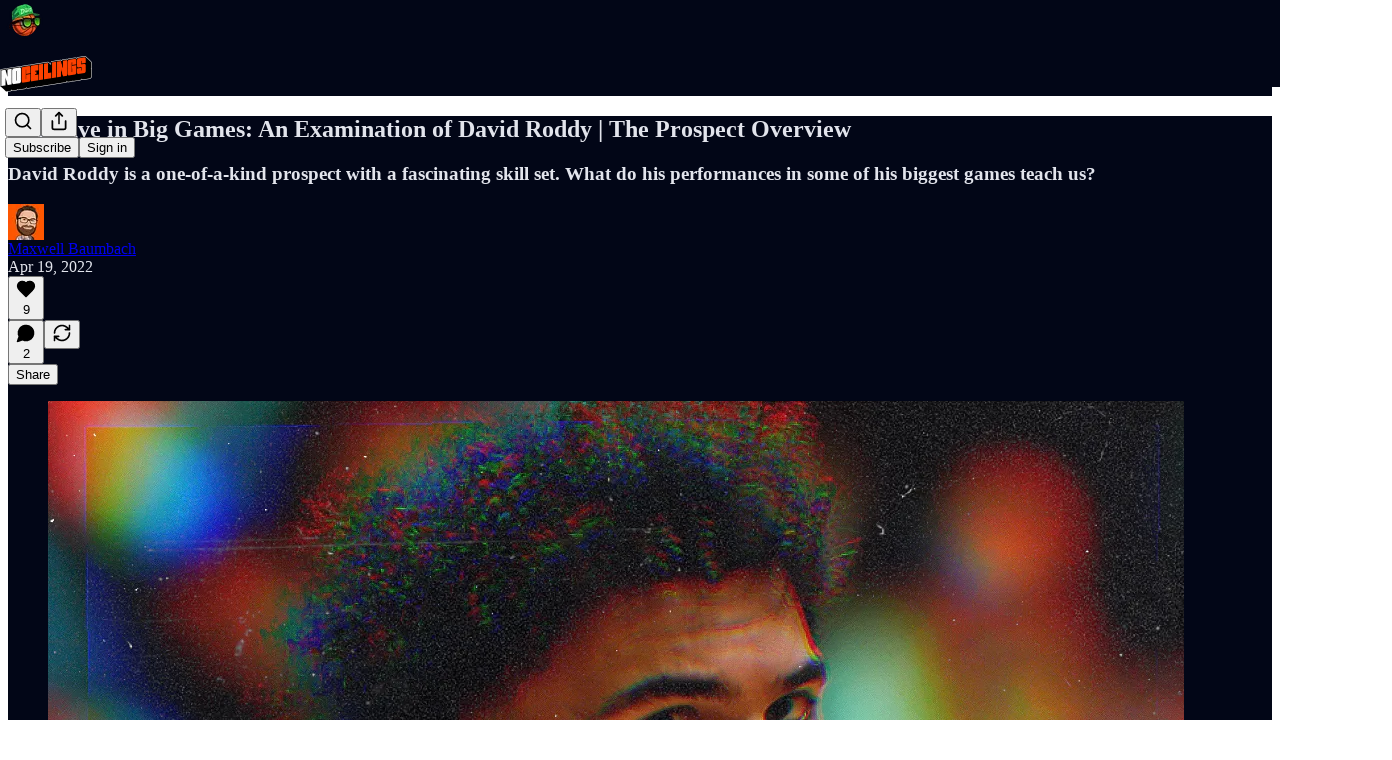

--- FILE ---
content_type: text/html; charset=utf-8
request_url: https://www.noceilingsnba.com/p/big-dave-in-big-games-an-examination
body_size: 44809
content:
<!DOCTYPE html>
<html lang="en">
    <head>
        <meta charset="utf-8" />
        <meta name="norton-safeweb-site-verification" content="24usqpep0ejc5w6hod3dulxwciwp0djs6c6ufp96av3t4whuxovj72wfkdjxu82yacb7430qjm8adbd5ezlt4592dq4zrvadcn9j9n-0btgdzpiojfzno16-fnsnu7xd" />
        
        <link rel="preconnect" href="https://substackcdn.com" />
        

        
            <title data-rh="true">Big Dave in Big Games: An Examination of David Roddy | The Prospect Overview</title>
            
            <meta data-rh="true" name="theme-color" content="#020617"/><meta data-rh="true" property="og:type" content="article"/><meta data-rh="true" property="og:title" content="Big Dave in Big Games: An Examination of David Roddy | The Prospect Overview"/><meta data-rh="true" name="twitter:title" content="Big Dave in Big Games: An Examination of David Roddy | The Prospect Overview"/><meta data-rh="true" name="description" content="David Roddy is a one-of-a-kind prospect with a fascinating skill set. What do his performances in some of his biggest games teach us?"/><meta data-rh="true" property="og:description" content="David Roddy is a one-of-a-kind prospect with a fascinating skill set. What do his performances in some of his biggest games teach us?"/><meta data-rh="true" name="twitter:description" content="David Roddy is a one-of-a-kind prospect with a fascinating skill set. What do his performances in some of his biggest games teach us?"/><meta data-rh="true" property="og:image" content="https://substackcdn.com/image/fetch/$s_!xXBz!,w_1200,h_675,c_fill,f_jpg,q_auto:good,fl_progressive:steep,g_auto/https%3A%2F%2Fbucketeer-e05bbc84-baa3-437e-9518-adb32be77984.s3.amazonaws.com%2Fpublic%2Fimages%2F6a11bcb6-fd10-43ec-bbf3-a6550692a590_1136x818.png"/><meta data-rh="true" name="twitter:image" content="https://substackcdn.com/image/fetch/$s_!NrtJ!,f_auto,q_auto:best,fl_progressive:steep/https%3A%2F%2Fnoceilings.substack.com%2Fapi%2Fv1%2Fpost_preview%2F52233905%2Ftwitter.jpg%3Fversion%3D4"/><meta data-rh="true" name="twitter:card" content="summary_large_image"/>
            
            
        

        

        <style>
          @layer legacy, tailwind, pencraftReset, pencraft;
        </style>

        
        <link rel="preload" as="style" href="https://substackcdn.com/bundle/theme/main.4664b3b7101dc7b31c22.css" />
        
        <link rel="preload" as="style" href="https://substackcdn.com/bundle/theme/color_links.c9908948e2f4e05476e6.css" />
        
        
        

        
            
                <link rel="stylesheet" type="text/css" href="https://substackcdn.com/bundle/static/css/97276.571613c3.css" />
            
                <link rel="stylesheet" type="text/css" href="https://substackcdn.com/bundle/static/css/56442.4e098ec2.css" />
            
                <link rel="stylesheet" type="text/css" href="https://substackcdn.com/bundle/static/css/20852.9cd7f82f.css" />
            
                <link rel="stylesheet" type="text/css" href="https://substackcdn.com/bundle/static/css/88577.8d59a919.css" />
            
                <link rel="stylesheet" type="text/css" href="https://substackcdn.com/bundle/static/css/56265.ab86ea6c.css" />
            
                <link rel="stylesheet" type="text/css" href="https://substackcdn.com/bundle/static/css/71385.771ef477.css" />
            
                <link rel="stylesheet" type="text/css" href="https://substackcdn.com/bundle/static/css/30083.aebad782.css" />
            
                <link rel="stylesheet" type="text/css" href="https://substackcdn.com/bundle/static/css/96998.600b6fbf.css" />
            
                <link rel="stylesheet" type="text/css" href="https://substackcdn.com/bundle/static/css/15046.a447aeef.css" />
            
                <link rel="stylesheet" type="text/css" href="https://substackcdn.com/bundle/static/css/7424.f1c74731.css" />
            
                <link rel="stylesheet" type="text/css" href="https://substackcdn.com/bundle/static/css/4657.4c47f367.css" />
            
                <link rel="stylesheet" type="text/css" href="https://substackcdn.com/bundle/static/css/main.aba729d8.css" />
            
                <link rel="stylesheet" type="text/css" href="https://substackcdn.com/bundle/static/css/15046.a447aeef.css" />
            
                <link rel="stylesheet" type="text/css" href="https://substackcdn.com/bundle/static/css/96998.600b6fbf.css" />
            
                <link rel="stylesheet" type="text/css" href="https://substackcdn.com/bundle/static/css/30083.aebad782.css" />
            
                <link rel="stylesheet" type="text/css" href="https://substackcdn.com/bundle/static/css/71385.771ef477.css" />
            
                <link rel="stylesheet" type="text/css" href="https://substackcdn.com/bundle/static/css/56265.ab86ea6c.css" />
            
                <link rel="stylesheet" type="text/css" href="https://substackcdn.com/bundle/static/css/88577.8d59a919.css" />
            
                <link rel="stylesheet" type="text/css" href="https://substackcdn.com/bundle/static/css/56442.4e098ec2.css" />
            
                <link rel="stylesheet" type="text/css" href="https://substackcdn.com/bundle/static/css/86379.813be60f.css" />
            
                <link rel="stylesheet" type="text/css" href="https://substackcdn.com/bundle/static/css/4657.4c47f367.css" />
            
                <link rel="stylesheet" type="text/css" href="https://substackcdn.com/bundle/static/css/7424.f1c74731.css" />
            
        

        
        
        
        
        <meta name="viewport" content="width=device-width, initial-scale=1, maximum-scale=1, user-scalable=0, viewport-fit=cover" />
        <meta name="author" content="Maxwell Baumbach" />
        <meta property="og:url" content="https://www.noceilingsnba.com/p/big-dave-in-big-games-an-examination" />
        
        
        <link rel="canonical" href="https://www.noceilingsnba.com/p/big-dave-in-big-games-an-examination" />
        

        

        

        

        
            
                <link rel="shortcut icon" href="https://substackcdn.com/image/fetch/$s_!kfHh!,f_auto,q_auto:good,fl_progressive:steep/https%3A%2F%2Fsubstack-post-media.s3.amazonaws.com%2Fpublic%2Fimages%2F02fab1da-674b-48ac-be1f-39880dded53b%2Ffavicon.ico">
            
        
            
                <link rel="icon" type="image/png" sizes="16x16" href="https://substackcdn.com/image/fetch/$s_!cIwC!,f_auto,q_auto:good,fl_progressive:steep/https%3A%2F%2Fsubstack-post-media.s3.amazonaws.com%2Fpublic%2Fimages%2F02fab1da-674b-48ac-be1f-39880dded53b%2Ffavicon-16x16.png">
            
        
            
                <link rel="icon" type="image/png" sizes="32x32" href="https://substackcdn.com/image/fetch/$s_!MAOL!,f_auto,q_auto:good,fl_progressive:steep/https%3A%2F%2Fsubstack-post-media.s3.amazonaws.com%2Fpublic%2Fimages%2F02fab1da-674b-48ac-be1f-39880dded53b%2Ffavicon-32x32.png">
            
        
            
                <link rel="icon" type="image/png" sizes="48x48" href="https://substackcdn.com/image/fetch/$s_!ZBzs!,f_auto,q_auto:good,fl_progressive:steep/https%3A%2F%2Fsubstack-post-media.s3.amazonaws.com%2Fpublic%2Fimages%2F02fab1da-674b-48ac-be1f-39880dded53b%2Ffavicon-48x48.png">
            
        
            
                <link rel="apple-touch-icon" sizes="57x57" href="https://substackcdn.com/image/fetch/$s_!J3Ue!,f_auto,q_auto:good,fl_progressive:steep/https%3A%2F%2Fsubstack-post-media.s3.amazonaws.com%2Fpublic%2Fimages%2F02fab1da-674b-48ac-be1f-39880dded53b%2Fapple-touch-icon-57x57.png">
            
        
            
                <link rel="apple-touch-icon" sizes="60x60" href="https://substackcdn.com/image/fetch/$s_!fJ8Y!,f_auto,q_auto:good,fl_progressive:steep/https%3A%2F%2Fsubstack-post-media.s3.amazonaws.com%2Fpublic%2Fimages%2F02fab1da-674b-48ac-be1f-39880dded53b%2Fapple-touch-icon-60x60.png">
            
        
            
                <link rel="apple-touch-icon" sizes="72x72" href="https://substackcdn.com/image/fetch/$s_!aP_j!,f_auto,q_auto:good,fl_progressive:steep/https%3A%2F%2Fsubstack-post-media.s3.amazonaws.com%2Fpublic%2Fimages%2F02fab1da-674b-48ac-be1f-39880dded53b%2Fapple-touch-icon-72x72.png">
            
        
            
                <link rel="apple-touch-icon" sizes="76x76" href="https://substackcdn.com/image/fetch/$s_!GCTy!,f_auto,q_auto:good,fl_progressive:steep/https%3A%2F%2Fsubstack-post-media.s3.amazonaws.com%2Fpublic%2Fimages%2F02fab1da-674b-48ac-be1f-39880dded53b%2Fapple-touch-icon-76x76.png">
            
        
            
                <link rel="apple-touch-icon" sizes="114x114" href="https://substackcdn.com/image/fetch/$s_!hQ1l!,f_auto,q_auto:good,fl_progressive:steep/https%3A%2F%2Fsubstack-post-media.s3.amazonaws.com%2Fpublic%2Fimages%2F02fab1da-674b-48ac-be1f-39880dded53b%2Fapple-touch-icon-114x114.png">
            
        
            
                <link rel="apple-touch-icon" sizes="120x120" href="https://substackcdn.com/image/fetch/$s_!FM7t!,f_auto,q_auto:good,fl_progressive:steep/https%3A%2F%2Fsubstack-post-media.s3.amazonaws.com%2Fpublic%2Fimages%2F02fab1da-674b-48ac-be1f-39880dded53b%2Fapple-touch-icon-120x120.png">
            
        
            
                <link rel="apple-touch-icon" sizes="144x144" href="https://substackcdn.com/image/fetch/$s_!gEnk!,f_auto,q_auto:good,fl_progressive:steep/https%3A%2F%2Fsubstack-post-media.s3.amazonaws.com%2Fpublic%2Fimages%2F02fab1da-674b-48ac-be1f-39880dded53b%2Fapple-touch-icon-144x144.png">
            
        
            
                <link rel="apple-touch-icon" sizes="152x152" href="https://substackcdn.com/image/fetch/$s_!mLoA!,f_auto,q_auto:good,fl_progressive:steep/https%3A%2F%2Fsubstack-post-media.s3.amazonaws.com%2Fpublic%2Fimages%2F02fab1da-674b-48ac-be1f-39880dded53b%2Fapple-touch-icon-152x152.png">
            
        
            
                <link rel="apple-touch-icon" sizes="167x167" href="https://substackcdn.com/image/fetch/$s_!Ywos!,f_auto,q_auto:good,fl_progressive:steep/https%3A%2F%2Fsubstack-post-media.s3.amazonaws.com%2Fpublic%2Fimages%2F02fab1da-674b-48ac-be1f-39880dded53b%2Fapple-touch-icon-167x167.png">
            
        
            
                <link rel="apple-touch-icon" sizes="180x180" href="https://substackcdn.com/image/fetch/$s_!IgZ-!,f_auto,q_auto:good,fl_progressive:steep/https%3A%2F%2Fsubstack-post-media.s3.amazonaws.com%2Fpublic%2Fimages%2F02fab1da-674b-48ac-be1f-39880dded53b%2Fapple-touch-icon-180x180.png">
            
        
            
                <link rel="apple-touch-icon" sizes="1024x1024" href="https://substackcdn.com/image/fetch/$s_!xaRN!,f_auto,q_auto:good,fl_progressive:steep/https%3A%2F%2Fsubstack-post-media.s3.amazonaws.com%2Fpublic%2Fimages%2F02fab1da-674b-48ac-be1f-39880dded53b%2Fapple-touch-icon-1024x1024.png">
            
        
            
        
            
        
            
        

        

        
            <link rel="alternate" type="application/rss+xml" href="/feed" title="No Ceilings"/>
        

        
        
        

        <style>:root{--color_theme_bg_pop:#ea580c;--background_pop:#ea580c;--color_theme_bg_web:#020617;--cover_bg_color:#020617;--cover_bg_color_secondary:#111525;--background_pop_darken:#d24f0b;--print_on_pop:#ffffff;--color_theme_bg_pop_darken:#d24f0b;--color_theme_print_on_pop:#ffffff;--color_theme_bg_pop_20:rgba(234, 88, 12, 0.2);--color_theme_bg_pop_30:rgba(234, 88, 12, 0.3);--print_pop:#ea580c;--color_theme_accent:#ea580c;--cover_print_primary:#ffffff;--cover_print_secondary:#d9d9d9;--cover_print_tertiary:#d9d9d9;--cover_border_color:#ffffff;--font_family_headings_preset:'SF Pro Display', -apple-system, system-ui, BlinkMacSystemFont, 'Inter', 'Segoe UI', Roboto, Helvetica, Arial, sans-serif, 'Apple Color Emoji', 'Segoe UI Emoji', 'Segoe UI Symbol';--font_weight_headings_preset:900;--font_family_body_preset:'SF Pro Display', -apple-system, system-ui, BlinkMacSystemFont, 'Inter', 'Segoe UI', Roboto, Helvetica, Arial, sans-serif, 'Apple Color Emoji', 'Segoe UI Emoji', 'Segoe UI Symbol';--font_weight_body_preset:400;--font_preset_heading:heavy_sans;--font_preset_body:sans;--home_hero:magazine-5;--home_posts:custom;--web_bg_color:#020617;--background_contrast_1:#111525;--background_contrast_2:#242836;--background_contrast_3:#494c58;--background_contrast_4:#6e707a;--background_contrast_5:#afb0b6;--color_theme_bg_contrast_1:#111525;--color_theme_bg_contrast_2:#242836;--color_theme_bg_contrast_3:#494c58;--color_theme_bg_contrast_4:#6e707a;--color_theme_bg_contrast_5:#afb0b6;--color_theme_bg_elevated:#111525;--color_theme_bg_elevated_secondary:#242836;--color_theme_bg_elevated_tertiary:#494c58;--color_theme_detail:#1b1f2e;--background_contrast_pop:rgba(234, 88, 12, 0.4);--color_theme_bg_contrast_pop:rgba(234, 88, 12, 0.4);--theme_bg_is_dark:1;--print_on_web_bg_color:hsl(228.57142857142856, 21.00000000000007%, 90.49019607843137%);--print_secondary_on_web_bg_color:#9a9ba2;--background_pop_rgb:234, 88, 12;--color_theme_bg_pop_rgb:234, 88, 12;--color_theme_accent_rgb:234, 88, 12;}</style>

        
            <link rel="stylesheet" href="https://substackcdn.com/bundle/theme/main.4664b3b7101dc7b31c22.css" />
        
            <link rel="stylesheet" href="https://substackcdn.com/bundle/theme/color_links.c9908948e2f4e05476e6.css" />
        

        <style></style>

        

        

        

        
            <script async="true" src="https://www.googletagmanager.com/gtag/js?id=G-SJBMY75N5T&l=GA4DataLayer" >
            </script>
        
    </head>

    <body class="">
        

        
            <noscript><iframe src="https://www.googletagmanager.com/ns.html?id=G-SJBMY75N5T" height="0"
                              width="0" style="display:none;visibility:hidden"></iframe></noscript>
        

        

        

        <div id="entry">
            <div id="main" class="main typography use-theme-bg"><div class="pencraft pc-display-contents pc-reset pubTheme-yiXxQA"><div data-testid="navbar" class="main-menu"><div class="mainMenuContent-DME8DR"><div style="position:relative;height:87px;" class="pencraft pc-display-flex pc-gap-12 pc-paddingLeft-20 pc-paddingRight-20 pc-justifyContent-space-between pc-alignItems-center pc-reset border-bottom-detail-k1F6C4 topBar-pIF0J1"><div style="flex-basis:0px;flex-grow:1;" class="logoContainer-p12gJb"><a href="/" native class="pencraft pc-display-contents pc-reset"><div draggable="false" class="pencraft pc-display-flex pc-position-relative pc-reset"><div style="width:40px;height:40px;" class="pencraft pc-display-flex pc-reset bg-white-ZBV5av pc-borderRadius-sm overflow-hidden-WdpwT6 sizing-border-box-DggLA4"><picture class="pencraft pc-display-contents pc-reset"><source type="image/webp" sizes="40px" srcset="https://substackcdn.com/image/fetch/$s_!lwZH!,w_40,h_40,c_fill,f_webp,q_auto:good,fl_progressive:steep/https%3A%2F%2Fsubstack-post-media.s3.amazonaws.com%2Fpublic%2Fimages%2F5cbe790f-e221-4250-9e16-742bd08d81a4_800x800.png 40w, https://substackcdn.com/image/fetch/$s_!lwZH!,w_80,h_80,c_fill,f_webp,q_auto:good,fl_progressive:steep/https%3A%2F%2Fsubstack-post-media.s3.amazonaws.com%2Fpublic%2Fimages%2F5cbe790f-e221-4250-9e16-742bd08d81a4_800x800.png 80w, https://substackcdn.com/image/fetch/$s_!lwZH!,w_120,h_120,c_fill,f_webp,q_auto:good,fl_progressive:steep/https%3A%2F%2Fsubstack-post-media.s3.amazonaws.com%2Fpublic%2Fimages%2F5cbe790f-e221-4250-9e16-742bd08d81a4_800x800.png 120w"/><img src="https://substackcdn.com/image/fetch/$s_!lwZH!,w_40,h_40,c_fill,f_auto,q_auto:good,fl_progressive:steep/https%3A%2F%2Fsubstack-post-media.s3.amazonaws.com%2Fpublic%2Fimages%2F5cbe790f-e221-4250-9e16-742bd08d81a4_800x800.png" srcset="https://substackcdn.com/image/fetch/$s_!lwZH!,w_40,h_40,c_fill,f_auto,q_auto:good,fl_progressive:steep/https%3A%2F%2Fsubstack-post-media.s3.amazonaws.com%2Fpublic%2Fimages%2F5cbe790f-e221-4250-9e16-742bd08d81a4_800x800.png 40w, https://substackcdn.com/image/fetch/$s_!lwZH!,w_80,h_80,c_fill,f_auto,q_auto:good,fl_progressive:steep/https%3A%2F%2Fsubstack-post-media.s3.amazonaws.com%2Fpublic%2Fimages%2F5cbe790f-e221-4250-9e16-742bd08d81a4_800x800.png 80w, https://substackcdn.com/image/fetch/$s_!lwZH!,w_120,h_120,c_fill,f_auto,q_auto:good,fl_progressive:steep/https%3A%2F%2Fsubstack-post-media.s3.amazonaws.com%2Fpublic%2Fimages%2F5cbe790f-e221-4250-9e16-742bd08d81a4_800x800.png 120w" sizes="40px" alt="No Ceilings" draggable="false" class="pencraft pc-width-40 pc-height-40 pc-reset"/></picture></div></div></a></div><div style="flex-grow:0;" class="titleContainer-DJYq5v"><h1 class="pencraft pc-reset font-pub-headings-FE5byy reset-IxiVJZ title-oOnUGd titleWithWordmark-GfqxEZ"><a href="/" class="pencraft pc-display-contents pc-reset"><img alt="No Ceilings" src="https://substackcdn.com/image/fetch/$s_!mgFw!,e_trim:10:white/e_trim:10:transparent/h_72,c_limit,f_auto,q_auto:good,fl_progressive:steep/https%3A%2F%2Fsubstack-post-media.s3.amazonaws.com%2Fpublic%2Fimages%2Fa239837f-4949-4498-868c-31401b2cdc0c_1600x900.png" style="display:block;height:36px;"/></a></h1></div><div style="flex-basis:0px;flex-grow:1;" class="pencraft pc-display-flex pc-justifyContent-flex-end pc-alignItems-center pc-reset"><div class="buttonsContainer-SJBuep"><div class="pencraft pc-display-flex pc-gap-8 pc-justifyContent-flex-end pc-alignItems-center pc-reset navbar-buttons"><div class="pencraft pc-display-flex pc-gap-4 pc-reset"><span data-state="closed"><button tabindex="0" type="button" aria-label="Search" class="pencraft pc-reset pencraft iconButton-mq_Et5 iconButtonBase-dJGHgN buttonBase-GK1x3M buttonStyle-r7yGCK size_md-gCDS3o priority_tertiary-rlke8z"><svg xmlns="http://www.w3.org/2000/svg" width="20" height="20" viewBox="0 0 24 24" fill="none" stroke="currentColor" stroke-width="2" stroke-linecap="round" stroke-linejoin="round" class="lucide lucide-search"><circle cx="11" cy="11" r="8"></circle><path d="m21 21-4.3-4.3"></path></svg></button></span><button tabindex="0" type="button" aria-label="Share Publication" id="headlessui-menu-button-P0-5" aria-haspopup="menu" aria-expanded="false" data-headlessui-state class="pencraft pc-reset pencraft iconButton-mq_Et5 iconButtonBase-dJGHgN buttonBase-GK1x3M buttonStyle-r7yGCK size_md-gCDS3o priority_tertiary-rlke8z"><svg xmlns="http://www.w3.org/2000/svg" width="20" height="20" viewBox="0 0 24 24" fill="none" stroke="currentColor" stroke-width="2" stroke-linecap="round" stroke-linejoin="round" class="lucide lucide-share"><path d="M4 12v8a2 2 0 0 0 2 2h12a2 2 0 0 0 2-2v-8"></path><polyline points="16 6 12 2 8 6"></polyline><line x1="12" x2="12" y1="2" y2="15"></line></svg></button></div><button tabindex="0" type="button" data-testid="noncontributor-cta-button" class="pencraft pc-reset pencraft buttonBase-GK1x3M buttonText-X0uSmG buttonStyle-r7yGCK priority_primary-RfbeYt size_md-gCDS3o">Subscribe</button><button tabindex="0" type="button" native data-href="https://substack.com/sign-in?redirect=%2Fp%2Fbig-dave-in-big-games-an-examination&amp;for_pub=noceilings" class="pencraft pc-reset pencraft buttonBase-GK1x3M buttonText-X0uSmG buttonStyle-r7yGCK priority_tertiary-rlke8z size_md-gCDS3o">Sign in</button></div></div></div></div></div><div style="height:88px;"></div></div></div><div><script type="application/ld+json">{"@context":"https://schema.org","@type":"NewsArticle","url":"https://www.noceilingsnba.com/p/big-dave-in-big-games-an-examination","mainEntityOfPage":"https://www.noceilingsnba.com/p/big-dave-in-big-games-an-examination","headline":"Big Dave in Big Games: An Examination of David Roddy | The Prospect Overview","description":"David Roddy is a one-of-a-kind prospect with a fascinating skill set. What do his performances in some of his biggest games teach us?","image":[{"@type":"ImageObject","url":"https://substackcdn.com/image/fetch/$s_!xXBz!,f_auto,q_auto:good,fl_progressive:steep/https%3A%2F%2Fbucketeer-e05bbc84-baa3-437e-9518-adb32be77984.s3.amazonaws.com%2Fpublic%2Fimages%2F6a11bcb6-fd10-43ec-bbf3-a6550692a590_1136x818.png"}],"datePublished":"2022-04-19T13:00:46+00:00","dateModified":"2022-04-19T13:00:46+00:00","isAccessibleForFree":true,"author":[{"@type":"Person","name":"Maxwell Baumbach","url":"https://substack.com/@maxwellbaumbach","description":"Maxwell Baumbach is a lifelong basketball enthusiast. You can find his work at BaumBoards.","identifier":"user:15195632","image":{"@type":"ImageObject","contentUrl":"https://substackcdn.com/image/fetch/$s_!DJBj!,f_auto,q_auto:good,fl_progressive:steep/https%3A%2F%2Fbucketeer-e05bbc84-baa3-437e-9518-adb32be77984.s3.amazonaws.com%2Fpublic%2Fimages%2Fb9a3b2df-fadf-43e4-910e-4475761e0b1f_2048x2048.jpeg","thumbnailUrl":"https://substackcdn.com/image/fetch/$s_!DJBj!,w_128,h_128,c_limit,f_auto,q_auto:good,fl_progressive:steep/https%3A%2F%2Fbucketeer-e05bbc84-baa3-437e-9518-adb32be77984.s3.amazonaws.com%2Fpublic%2Fimages%2Fb9a3b2df-fadf-43e4-910e-4475761e0b1f_2048x2048.jpeg"}}],"publisher":{"@type":"Organization","name":"No Ceilings","url":"https://www.noceilingsnba.com","description":"Welcome to No Ceilings. Let's talk basketball. ","interactionStatistic":{"@type":"InteractionCounter","name":"Subscribers","interactionType":"https://schema.org/SubscribeAction","userInteractionCount":1000},"identifier":"pub:536361","logo":{"@type":"ImageObject","url":"https://substackcdn.com/image/fetch/$s_!lwZH!,f_auto,q_auto:good,fl_progressive:steep/https%3A%2F%2Fsubstack-post-media.s3.amazonaws.com%2Fpublic%2Fimages%2F5cbe790f-e221-4250-9e16-742bd08d81a4_800x800.png","contentUrl":"https://substackcdn.com/image/fetch/$s_!lwZH!,f_auto,q_auto:good,fl_progressive:steep/https%3A%2F%2Fsubstack-post-media.s3.amazonaws.com%2Fpublic%2Fimages%2F5cbe790f-e221-4250-9e16-742bd08d81a4_800x800.png","thumbnailUrl":"https://substackcdn.com/image/fetch/$s_!lwZH!,w_128,h_128,c_limit,f_auto,q_auto:good,fl_progressive:steep/https%3A%2F%2Fsubstack-post-media.s3.amazonaws.com%2Fpublic%2Fimages%2F5cbe790f-e221-4250-9e16-742bd08d81a4_800x800.png"},"image":{"@type":"ImageObject","url":"https://substackcdn.com/image/fetch/$s_!lwZH!,f_auto,q_auto:good,fl_progressive:steep/https%3A%2F%2Fsubstack-post-media.s3.amazonaws.com%2Fpublic%2Fimages%2F5cbe790f-e221-4250-9e16-742bd08d81a4_800x800.png","contentUrl":"https://substackcdn.com/image/fetch/$s_!lwZH!,f_auto,q_auto:good,fl_progressive:steep/https%3A%2F%2Fsubstack-post-media.s3.amazonaws.com%2Fpublic%2Fimages%2F5cbe790f-e221-4250-9e16-742bd08d81a4_800x800.png","thumbnailUrl":"https://substackcdn.com/image/fetch/$s_!lwZH!,w_128,h_128,c_limit,f_auto,q_auto:good,fl_progressive:steep/https%3A%2F%2Fsubstack-post-media.s3.amazonaws.com%2Fpublic%2Fimages%2F5cbe790f-e221-4250-9e16-742bd08d81a4_800x800.png"},"sameAs":["https://twitter.com/NoCeilingsNBA"]},"interactionStatistic":[{"@type":"InteractionCounter","interactionType":"https://schema.org/LikeAction","userInteractionCount":9},{"@type":"InteractionCounter","interactionType":"https://schema.org/ShareAction","userInteractionCount":0},{"@type":"InteractionCounter","interactionType":"https://schema.org/CommentAction","userInteractionCount":2}]}</script><div aria-label="Post" role="main" class="single-post-container"><div class="container"><div class="single-post"><div class="pencraft pc-display-contents pc-reset pubTheme-yiXxQA"><article class="typography newsletter-post post"><div role="region" aria-label="Post header" class="post-header"><h1 dir="auto" class="post-title published title-X77sOw">Big Dave in Big Games: An Examination of David Roddy | The Prospect Overview</h1><h3 dir="auto" class="subtitle subtitle-HEEcLo">David Roddy is a one-of-a-kind prospect with a fascinating skill set. What do his performances in some of his biggest games teach us? </h3><div aria-label="Post UFI" role="region" class="pencraft pc-display-flex pc-flexDirection-column pc-paddingBottom-16 pc-reset"><div class="pencraft pc-display-flex pc-flexDirection-column pc-paddingTop-16 pc-paddingBottom-16 pc-reset"><div class="pencraft pc-display-flex pc-gap-12 pc-alignItems-center pc-reset byline-wrapper"><div class="pencraft pc-display-flex pc-reset"><div class="pencraft pc-display-flex pc-flexDirection-row pc-gap-8 pc-alignItems-center pc-justifyContent-flex-start pc-reset"><div style="--scale:36px;--offset:9px;--border-width:4.5px;" class="pencraft pc-display-flex pc-flexDirection-row pc-alignItems-center pc-justifyContent-flex-start pc-reset ltr-qDBmby"><a href="https://substack.com/@maxwellbaumbach" aria-label="View Maxwell Baumbach's profile" class="pencraft pc-display-contents pc-reset"><div style="--scale:36px;" tabindex="0" class="pencraft pc-display-flex pc-width-36 pc-height-36 pc-justifyContent-center pc-alignItems-center pc-position-relative pc-reset bg-secondary-UUD3_J flex-auto-j3S2WA animate-XFJxE4 outline-detail-vcQLyr pc-borderRadius-full overflow-hidden-WdpwT6 sizing-border-box-DggLA4 pressable-sm-YIJFKJ showFocus-sk_vEm container-TAtrWj interactive-UkK0V6 avatar-u8q6xB last-JfNEJ_"><div style="--scale:36px;" title="Maxwell Baumbach" class="pencraft pc-display-flex pc-width-36 pc-height-36 pc-justifyContent-center pc-alignItems-center pc-position-relative pc-reset bg-secondary-UUD3_J flex-auto-j3S2WA outline-detail-vcQLyr pc-borderRadius-full overflow-hidden-WdpwT6 sizing-border-box-DggLA4 container-TAtrWj"><picture><source type="image/webp" srcset="https://substackcdn.com/image/fetch/$s_!DJBj!,w_36,h_36,c_fill,f_webp,q_auto:good,fl_progressive:steep/https%3A%2F%2Fbucketeer-e05bbc84-baa3-437e-9518-adb32be77984.s3.amazonaws.com%2Fpublic%2Fimages%2Fb9a3b2df-fadf-43e4-910e-4475761e0b1f_2048x2048.jpeg 36w, https://substackcdn.com/image/fetch/$s_!DJBj!,w_72,h_72,c_fill,f_webp,q_auto:good,fl_progressive:steep/https%3A%2F%2Fbucketeer-e05bbc84-baa3-437e-9518-adb32be77984.s3.amazonaws.com%2Fpublic%2Fimages%2Fb9a3b2df-fadf-43e4-910e-4475761e0b1f_2048x2048.jpeg 72w, https://substackcdn.com/image/fetch/$s_!DJBj!,w_108,h_108,c_fill,f_webp,q_auto:good,fl_progressive:steep/https%3A%2F%2Fbucketeer-e05bbc84-baa3-437e-9518-adb32be77984.s3.amazonaws.com%2Fpublic%2Fimages%2Fb9a3b2df-fadf-43e4-910e-4475761e0b1f_2048x2048.jpeg 108w" sizes="36px"/><img src="https://substackcdn.com/image/fetch/$s_!DJBj!,w_36,h_36,c_fill,f_auto,q_auto:good,fl_progressive:steep/https%3A%2F%2Fbucketeer-e05bbc84-baa3-437e-9518-adb32be77984.s3.amazonaws.com%2Fpublic%2Fimages%2Fb9a3b2df-fadf-43e4-910e-4475761e0b1f_2048x2048.jpeg" sizes="36px" alt="Maxwell Baumbach's avatar" srcset="https://substackcdn.com/image/fetch/$s_!DJBj!,w_36,h_36,c_fill,f_auto,q_auto:good,fl_progressive:steep/https%3A%2F%2Fbucketeer-e05bbc84-baa3-437e-9518-adb32be77984.s3.amazonaws.com%2Fpublic%2Fimages%2Fb9a3b2df-fadf-43e4-910e-4475761e0b1f_2048x2048.jpeg 36w, https://substackcdn.com/image/fetch/$s_!DJBj!,w_72,h_72,c_fill,f_auto,q_auto:good,fl_progressive:steep/https%3A%2F%2Fbucketeer-e05bbc84-baa3-437e-9518-adb32be77984.s3.amazonaws.com%2Fpublic%2Fimages%2Fb9a3b2df-fadf-43e4-910e-4475761e0b1f_2048x2048.jpeg 72w, https://substackcdn.com/image/fetch/$s_!DJBj!,w_108,h_108,c_fill,f_auto,q_auto:good,fl_progressive:steep/https%3A%2F%2Fbucketeer-e05bbc84-baa3-437e-9518-adb32be77984.s3.amazonaws.com%2Fpublic%2Fimages%2Fb9a3b2df-fadf-43e4-910e-4475761e0b1f_2048x2048.jpeg 108w" width="36" height="36" draggable="false" class="img-OACg1c object-fit-cover-u4ReeV pencraft pc-reset"/></picture></div></div></a></div></div></div><div class="pencraft pc-display-flex pc-flexDirection-column pc-reset"><div class="pencraft pc-reset color-pub-primary-text-NyXPlw line-height-20-t4M0El font-meta-MWBumP size-11-NuY2Zx weight-medium-fw81nC transform-uppercase-yKDgcq reset-IxiVJZ meta-EgzBVA"><span data-state="closed"><a href="https://substack.com/@maxwellbaumbach" class="pencraft pc-reset decoration-hover-underline-ClDVRM reset-IxiVJZ">Maxwell Baumbach</a></span></div><div class="pencraft pc-display-flex pc-gap-4 pc-reset"><div class="pencraft pc-reset color-pub-secondary-text-hGQ02T line-height-20-t4M0El font-meta-MWBumP size-11-NuY2Zx weight-medium-fw81nC transform-uppercase-yKDgcq reset-IxiVJZ meta-EgzBVA">Apr 19, 2022</div></div></div></div></div><div class="pencraft pc-display-flex pc-gap-16 pc-paddingTop-16 pc-paddingBottom-16 pc-justifyContent-space-between pc-alignItems-center pc-reset flex-grow-rzmknG border-top-detail-themed-k9TZAY border-bottom-detail-themed-Ua9186 post-ufi"><div class="pencraft pc-display-flex pc-gap-8 pc-reset"><div class="like-button-container post-ufi-button style-button"><button tabindex="0" type="button" aria-label="Like (9)" aria-pressed="false" class="pencraft pc-reset pencraft post-ufi-button style-button has-label with-border"><svg role="img" style="height:20px;width:20px;" width="20" height="20" viewBox="0 0 24 24" fill="#000000" stroke-width="2" stroke="#000" xmlns="http://www.w3.org/2000/svg" class="icon"><g><title></title><svg xmlns="http://www.w3.org/2000/svg" width="24" height="24" viewBox="0 0 24 24" stroke-width="2" stroke-linecap="round" stroke-linejoin="round" class="lucide lucide-heart"><path d="M19 14c1.49-1.46 3-3.21 3-5.5A5.5 5.5 0 0 0 16.5 3c-1.76 0-3 .5-4.5 2-1.5-1.5-2.74-2-4.5-2A5.5 5.5 0 0 0 2 8.5c0 2.3 1.5 4.05 3 5.5l7 7Z"></path></svg></g></svg><div class="label">9</div></button></div><button tabindex="0" type="button" aria-label="View comments (2)" data-href="https://www.noceilingsnba.com/p/big-dave-in-big-games-an-examination/comments" class="pencraft pc-reset pencraft post-ufi-button style-button post-ufi-comment-button has-label with-border"><svg role="img" style="height:20px;width:20px;" width="20" height="20" viewBox="0 0 24 24" fill="#000000" stroke-width="2" stroke="#000" xmlns="http://www.w3.org/2000/svg" class="icon"><g><title></title><svg xmlns="http://www.w3.org/2000/svg" width="24" height="24" viewBox="0 0 24 24" stroke-width="2" stroke-linecap="round" stroke-linejoin="round" class="lucide lucide-message-circle"><path d="M7.9 20A9 9 0 1 0 4 16.1L2 22Z"></path></svg></g></svg><div class="label">2</div></button><button tabindex="0" type="button" class="pencraft pc-reset pencraft post-ufi-button style-button no-label with-border"><svg role="img" style="height:20px;width:20px;" width="20" height="20" viewBox="0 0 24 24" fill="none" stroke-width="2" stroke="#000" xmlns="http://www.w3.org/2000/svg" class="icon"><g><title></title><path d="M21 3V8M21 8H16M21 8L18 5.29962C16.7056 4.14183 15.1038 3.38328 13.3879 3.11547C11.6719 2.84766 9.9152 3.08203 8.32951 3.79031C6.74382 4.49858 5.39691 5.65051 4.45125 7.10715C3.5056 8.5638 3.00158 10.2629 3 11.9996M3 21V16M3 16H8M3 16L6 18.7C7.29445 19.8578 8.89623 20.6163 10.6121 20.8841C12.3281 21.152 14.0848 20.9176 15.6705 20.2093C17.2562 19.501 18.6031 18.3491 19.5487 16.8925C20.4944 15.4358 20.9984 13.7367 21 12" stroke-linecap="round" stroke-linejoin="round"></path></g></svg></button></div><div class="pencraft pc-display-flex pc-gap-8 pc-reset"><button tabindex="0" type="button" class="pencraft pc-reset pencraft post-ufi-button style-button has-label with-border"><div class="label">Share</div></button></div></div></div></div><div class="visibility-check"></div><div><div class="available-content"><div dir="auto" class="body markup"><div class="captioned-image-container"><figure><a target="_blank" href="https://substackcdn.com/image/fetch/$s_!xXBz!,f_auto,q_auto:good,fl_progressive:steep/https%3A%2F%2Fbucketeer-e05bbc84-baa3-437e-9518-adb32be77984.s3.amazonaws.com%2Fpublic%2Fimages%2F6a11bcb6-fd10-43ec-bbf3-a6550692a590_1136x818.png" data-component-name="Image2ToDOM" rel class="image-link image2 is-viewable-img can-restack"><div class="image2-inset can-restack"><picture><source type="image/webp" srcset="https://substackcdn.com/image/fetch/$s_!xXBz!,w_424,c_limit,f_webp,q_auto:good,fl_progressive:steep/https%3A%2F%2Fbucketeer-e05bbc84-baa3-437e-9518-adb32be77984.s3.amazonaws.com%2Fpublic%2Fimages%2F6a11bcb6-fd10-43ec-bbf3-a6550692a590_1136x818.png 424w, https://substackcdn.com/image/fetch/$s_!xXBz!,w_848,c_limit,f_webp,q_auto:good,fl_progressive:steep/https%3A%2F%2Fbucketeer-e05bbc84-baa3-437e-9518-adb32be77984.s3.amazonaws.com%2Fpublic%2Fimages%2F6a11bcb6-fd10-43ec-bbf3-a6550692a590_1136x818.png 848w, https://substackcdn.com/image/fetch/$s_!xXBz!,w_1272,c_limit,f_webp,q_auto:good,fl_progressive:steep/https%3A%2F%2Fbucketeer-e05bbc84-baa3-437e-9518-adb32be77984.s3.amazonaws.com%2Fpublic%2Fimages%2F6a11bcb6-fd10-43ec-bbf3-a6550692a590_1136x818.png 1272w, https://substackcdn.com/image/fetch/$s_!xXBz!,w_1456,c_limit,f_webp,q_auto:good,fl_progressive:steep/https%3A%2F%2Fbucketeer-e05bbc84-baa3-437e-9518-adb32be77984.s3.amazonaws.com%2Fpublic%2Fimages%2F6a11bcb6-fd10-43ec-bbf3-a6550692a590_1136x818.png 1456w" sizes="100vw"/><img src="https://substackcdn.com/image/fetch/$s_!xXBz!,w_1456,c_limit,f_auto,q_auto:good,fl_progressive:steep/https%3A%2F%2Fbucketeer-e05bbc84-baa3-437e-9518-adb32be77984.s3.amazonaws.com%2Fpublic%2Fimages%2F6a11bcb6-fd10-43ec-bbf3-a6550692a590_1136x818.png" width="1136" height="818" data-attrs="{&quot;src&quot;:&quot;https://bucketeer-e05bbc84-baa3-437e-9518-adb32be77984.s3.amazonaws.com/public/images/6a11bcb6-fd10-43ec-bbf3-a6550692a590_1136x818.png&quot;,&quot;srcNoWatermark&quot;:null,&quot;fullscreen&quot;:null,&quot;imageSize&quot;:null,&quot;height&quot;:818,&quot;width&quot;:1136,&quot;resizeWidth&quot;:null,&quot;bytes&quot;:2560095,&quot;alt&quot;:null,&quot;title&quot;:null,&quot;type&quot;:&quot;image/png&quot;,&quot;href&quot;:null,&quot;belowTheFold&quot;:false,&quot;topImage&quot;:true,&quot;internalRedirect&quot;:null,&quot;isProcessing&quot;:false,&quot;align&quot;:null,&quot;offset&quot;:false}" alt srcset="https://substackcdn.com/image/fetch/$s_!xXBz!,w_424,c_limit,f_auto,q_auto:good,fl_progressive:steep/https%3A%2F%2Fbucketeer-e05bbc84-baa3-437e-9518-adb32be77984.s3.amazonaws.com%2Fpublic%2Fimages%2F6a11bcb6-fd10-43ec-bbf3-a6550692a590_1136x818.png 424w, https://substackcdn.com/image/fetch/$s_!xXBz!,w_848,c_limit,f_auto,q_auto:good,fl_progressive:steep/https%3A%2F%2Fbucketeer-e05bbc84-baa3-437e-9518-adb32be77984.s3.amazonaws.com%2Fpublic%2Fimages%2F6a11bcb6-fd10-43ec-bbf3-a6550692a590_1136x818.png 848w, https://substackcdn.com/image/fetch/$s_!xXBz!,w_1272,c_limit,f_auto,q_auto:good,fl_progressive:steep/https%3A%2F%2Fbucketeer-e05bbc84-baa3-437e-9518-adb32be77984.s3.amazonaws.com%2Fpublic%2Fimages%2F6a11bcb6-fd10-43ec-bbf3-a6550692a590_1136x818.png 1272w, https://substackcdn.com/image/fetch/$s_!xXBz!,w_1456,c_limit,f_auto,q_auto:good,fl_progressive:steep/https%3A%2F%2Fbucketeer-e05bbc84-baa3-437e-9518-adb32be77984.s3.amazonaws.com%2Fpublic%2Fimages%2F6a11bcb6-fd10-43ec-bbf3-a6550692a590_1136x818.png 1456w" sizes="100vw" fetchpriority="high" class="sizing-normal"/></picture><div class="image-link-expand"><div class="pencraft pc-display-flex pc-gap-8 pc-reset"><button tabindex="0" type="button" class="pencraft pc-reset pencraft icon-container restack-image"><svg role="img" style="height:20px;width:20px" width="20" height="20" viewBox="0 0 20 20" fill="none" stroke-width="1.5" stroke="var(--color-fg-primary)" stroke-linecap="round" stroke-linejoin="round" xmlns="http://www.w3.org/2000/svg"><g><title></title><path d="M2.53001 7.81595C3.49179 4.73911 6.43281 2.5 9.91173 2.5C13.1684 2.5 15.9537 4.46214 17.0852 7.23684L17.6179 8.67647M17.6179 8.67647L18.5002 4.26471M17.6179 8.67647L13.6473 6.91176M17.4995 12.1841C16.5378 15.2609 13.5967 17.5 10.1178 17.5C6.86118 17.5 4.07589 15.5379 2.94432 12.7632L2.41165 11.3235M2.41165 11.3235L1.5293 15.7353M2.41165 11.3235L6.38224 13.0882"></path></g></svg></button><button tabindex="0" type="button" class="pencraft pc-reset pencraft icon-container view-image"><svg xmlns="http://www.w3.org/2000/svg" width="20" height="20" viewBox="0 0 24 24" fill="none" stroke="currentColor" stroke-width="2" stroke-linecap="round" stroke-linejoin="round" class="lucide lucide-maximize2 lucide-maximize-2"><polyline points="15 3 21 3 21 9"></polyline><polyline points="9 21 3 21 3 15"></polyline><line x1="21" x2="14" y1="3" y2="10"></line><line x1="3" x2="10" y1="21" y2="14"></line></svg></button></div></div></div></a></figure></div><div><hr/></div><p><strong><a href="https://www.sports-reference.com/cbb/players/david-roddy-1.html" rel>David Roddy</a></strong><span> is an amazing basketball player. The blend of his burly 6’5” 252-pound frame, quick spin move, and gorgeous shooting stroke is a rare package. There aren’t many 6’5”, 252-pound basketball players, and the ones that exist don’t normally operate with the ball in their hands on the perimeter or shoot 43.8% from three. Roddy has the power of a fullback but the graceful footwork of a ballerina. His game is strange, but it was obscenely effective for Colorado State this past season— he posted 19.2 PPG, 7.5 RPG, 2.9 APG, 1.2 SPG, and 1.1 BPG. Still, there isn’t anyone else in the NBA that looks like him, and his lack of hip flexibility seemed to betray him as a perimeter defender. As a result, he’s haunted me. Projecting any player’s future in the NBA is difficult to a degree, but figuring out what David Roddy will become has felt like an impossible task. This becomes exacerbated by the fact that he played in the Mountain West, a league that is more “good” than “great.” Even after watching him a handful of times throughout the season, I still didn’t feel like I had a clear enough picture to evaluate Roddy. I figured the best way to get a feel for his NBA translation would be to watch (or, in some cases, re-watch) him in a handful of his biggest games. Not only does this give us an idea of how he performs under pressure, but also how he performs against high-level competition and tricky match-ups. Let’s go through this in chronological order and see what we take away!</span></p><p><strong>David Roddy vs. Creighton, 11/21/2021:</strong></p><p><strong>-36 points, 13-20 FG, 7-10 3FG, 3-3 FT, 3 REB, 3 AST, 1 STL, 2 TOV</strong></p><div id="youtube2-WYmgqTVttC4" data-attrs="{&quot;videoId&quot;:&quot;WYmgqTVttC4&quot;,&quot;startTime&quot;:null,&quot;endTime&quot;:null}" data-component-name="Youtube2ToDOM" class="youtube-wrap"><div class="youtube-inner"><iframe src="https://www.youtube-nocookie.com/embed/WYmgqTVttC4?rel=0&amp;autoplay=0&amp;showinfo=0&amp;enablejsapi=0" frameborder="0" loading="lazy" gesture="media" allow="autoplay; fullscreen" allowautoplay="true" allowfullscreen="true" width="728" height="409"></iframe></div></div><p><span>Creighton started off this game by putting a big on David Roddy in the form of 7-footer </span><strong><a href="https://www.sports-reference.com/cbb/players/ryan-kalkbrenner-1.html" rel>Ryan Kalkbrenner</a></strong><span>. This backfired almost immediately. Kalkbrenner is a great rim protector, but he struggles to guard in space. Perhaps worse, Kalkbrenner seems to </span><em>know </em><span>that he struggles in space. He felt entirely uncomfortable meeting Roddy on the perimeter, and Roddy took advantage. Roddy’s recognition of mismatches and eagerness to punish them is perhaps his greatest offensive trait. When Kalkbrenner sagged off, Roddy drained threes in his face. When he came up, Roddy danced with the ball to get him off balance to set up his next move. Though his first step isn’t electrifying, Roddy is like a snowball rolling down a hill, and he’s difficult to stop once he’s built up a head of steam. He also has a solid step-back move he can use to counter the defender’s anticipation. Though he caught Kalkbrenner with a nasty one, he didn’t convert on the jumper afterward. While that was disappointing, the rest of Roddy’s shooting performance wasn’t. He drained every open three he was given off the catch. I’ve seen a few folks worry about the jumper because his three-point volume was on the low side (3.4 attempts per game), but I’m not concerned in the slightest. It’s a clean shot that he gets off with good speed. The more significant concern to me is his occasional tunnel vision. Roddy is prone to forcing tough shots against bigger defenders and double teams rather than resetting the offense or kicking it to an open teammate. It wasn’t out of control in this game, but there were a few instances where he tried to score despite the advantage being firmly in Creighton’s favor. </span></p><p><span>There were some rough moments for Roddy on the defensive end. Just like Roddy took advantage of his speed on offense, Kalkbrenner utilized his size on offense. Roddy isn’t long or vertically explosive, and Kalkbrenner had no issue dropping the ball in the bucket over him in the post. His relative stubbiness and lack of lift also prevent him from providing meaningful rim protection and allow easy second-chance buckets when he has to defend around the cup. This game also featured a few of the worst closeouts I’ve seen from any real draft prospect during this cycle. In one instance, Roddy came in slow, upright, and narrow, allowing the opposing player to blow by him with ease. On another play, he badly bit on a pump fake and flew by </span><strong><a href="https://www.sports-reference.com/cbb/players/ryan-hawkins-1.html" rel>Ryan Hawkins</a></strong><span>, allowing a closer, higher percentage look. </span></p><p><strong>David Roddy vs. Mississippi State, 12/11/2021: </strong></p><p><strong>-19 points, 8-11 FG, 1-2 3FG, 2-3 FT, 7 REB, 3 AST, 3 BLK, 5 TOV.</strong></p><div id="youtube2-DxjNg0-9OWQ" data-attrs="{&quot;videoId&quot;:&quot;DxjNg0-9OWQ&quot;,&quot;startTime&quot;:null,&quot;endTime&quot;:null}" data-component-name="Youtube2ToDOM" class="youtube-wrap"><div class="youtube-inner"><iframe src="https://www.youtube-nocookie.com/embed/DxjNg0-9OWQ?rel=0&amp;autoplay=0&amp;showinfo=0&amp;enablejsapi=0" frameborder="0" loading="lazy" gesture="media" allow="autoplay; fullscreen" allowautoplay="true" allowfullscreen="true" width="728" height="409"></iframe></div></div><p><span>This was an interesting game for David Roddy. The numbers may indicate another dominant performance, but he actually had some real difficulties with Mississippi State in a few areas. His 11 shots didn’t come easy. Roddy’s primary defender was </span><strong><a href="https://www.sports-reference.com/cbb/players/garrison-brooks-1.html" rel>Garrison Brooks</a></strong><span>, a 6’10”, 240-pound fifth-year senior. Roddy had a bear of a time creating against Brooks, who boasted enough strength, savvy, and athleticism that Roddy couldn’t truly punish him anywhere. While this was troublesome, Roddy still found ways to put the ball in the bucket any time he had someone else on him. His footwork on slips gave him a few easy ones around the basket, and when help defenders came, he was patient enough to pump fake them out of the way. Roddy didn’t force many bad shots, but he did force some bad plays. His frustrations bubbled over a bit as he drove into traffic and tried to sling overly-ambitious passes on a few occasions. </span></p><p><span>Defensively, it was more of the same as far as a bigger player shooting over him. Brooks knocked down a few jumpers that Roddy couldn’t meaningfully contest. We also saw more second-chance opportunities surrendered due to his lack of height and jumping ability. Pick-and-roll and handoff sets also troubled him at times, as he is similarly hampered as a drop defender by his insufficient height. There were bright spots on switches, though. He managed to wall off an </span><strong><a href="https://www.sports-reference.com/cbb/players/iverson-molinar-1.html" rel>Iverson Molinar</a><span> </span></strong><span>drive that led to a jump ball. Roddy did a solid job guarding smaller players at the point of attack. Defensive rotations can see him lose focus and get too upright, but when he can focus, sit down in his stance, and use his nimble feet, he’s pretty good. His strength does him a lot of favors, too. If Roddy manages to stay in front of the ball handler and they try to drive through his chest…well, they’ve got…</span></p><div class="captioned-image-container"><figure><a target="_blank" href="https://substackcdn.com/image/fetch/$s_!-6kj!,f_auto,q_auto:good,fl_progressive:steep/https%3A%2F%2Fbucketeer-e05bbc84-baa3-437e-9518-adb32be77984.s3.amazonaws.com%2Fpublic%2Fimages%2F410ee856-a142-41bb-a678-ca8ccc98f062_728x408.gif" data-component-name="Image2ToDOM" rel class="image-link image2 is-viewable-img can-restack"><div class="image2-inset can-restack"><picture><source type="image/webp" srcset="https://substackcdn.com/image/fetch/$s_!-6kj!,w_424,c_limit,f_webp,q_auto:good,fl_lossy/https%3A%2F%2Fbucketeer-e05bbc84-baa3-437e-9518-adb32be77984.s3.amazonaws.com%2Fpublic%2Fimages%2F410ee856-a142-41bb-a678-ca8ccc98f062_728x408.gif 424w, https://substackcdn.com/image/fetch/$s_!-6kj!,w_848,c_limit,f_webp,q_auto:good,fl_lossy/https%3A%2F%2Fbucketeer-e05bbc84-baa3-437e-9518-adb32be77984.s3.amazonaws.com%2Fpublic%2Fimages%2F410ee856-a142-41bb-a678-ca8ccc98f062_728x408.gif 848w, https://substackcdn.com/image/fetch/$s_!-6kj!,w_1272,c_limit,f_webp,q_auto:good,fl_lossy/https%3A%2F%2Fbucketeer-e05bbc84-baa3-437e-9518-adb32be77984.s3.amazonaws.com%2Fpublic%2Fimages%2F410ee856-a142-41bb-a678-ca8ccc98f062_728x408.gif 1272w, https://substackcdn.com/image/fetch/$s_!-6kj!,w_1456,c_limit,f_webp,q_auto:good,fl_lossy/https%3A%2F%2Fbucketeer-e05bbc84-baa3-437e-9518-adb32be77984.s3.amazonaws.com%2Fpublic%2Fimages%2F410ee856-a142-41bb-a678-ca8ccc98f062_728x408.gif 1456w" sizes="100vw"/><img src="https://substackcdn.com/image/fetch/$s_!-6kj!,w_1456,c_limit,f_auto,q_auto:good,fl_lossy/https%3A%2F%2Fbucketeer-e05bbc84-baa3-437e-9518-adb32be77984.s3.amazonaws.com%2Fpublic%2Fimages%2F410ee856-a142-41bb-a678-ca8ccc98f062_728x408.gif" width="728" height="408" data-attrs="{&quot;src&quot;:&quot;https://bucketeer-e05bbc84-baa3-437e-9518-adb32be77984.s3.amazonaws.com/public/images/410ee856-a142-41bb-a678-ca8ccc98f062_728x408.gif&quot;,&quot;srcNoWatermark&quot;:null,&quot;fullscreen&quot;:null,&quot;imageSize&quot;:null,&quot;height&quot;:408,&quot;width&quot;:728,&quot;resizeWidth&quot;:null,&quot;bytes&quot;:null,&quot;alt&quot;:&quot;No Chance In Hell GIFs - Get the best GIF on GIPHY&quot;,&quot;title&quot;:null,&quot;type&quot;:null,&quot;href&quot;:null,&quot;belowTheFold&quot;:true,&quot;topImage&quot;:false,&quot;internalRedirect&quot;:null,&quot;isProcessing&quot;:false,&quot;align&quot;:null,&quot;offset&quot;:false}" alt="No Chance In Hell GIFs - Get the best GIF on GIPHY" title="No Chance In Hell GIFs - Get the best GIF on GIPHY" srcset="https://substackcdn.com/image/fetch/$s_!-6kj!,w_424,c_limit,f_auto,q_auto:good,fl_lossy/https%3A%2F%2Fbucketeer-e05bbc84-baa3-437e-9518-adb32be77984.s3.amazonaws.com%2Fpublic%2Fimages%2F410ee856-a142-41bb-a678-ca8ccc98f062_728x408.gif 424w, https://substackcdn.com/image/fetch/$s_!-6kj!,w_848,c_limit,f_auto,q_auto:good,fl_lossy/https%3A%2F%2Fbucketeer-e05bbc84-baa3-437e-9518-adb32be77984.s3.amazonaws.com%2Fpublic%2Fimages%2F410ee856-a142-41bb-a678-ca8ccc98f062_728x408.gif 848w, https://substackcdn.com/image/fetch/$s_!-6kj!,w_1272,c_limit,f_auto,q_auto:good,fl_lossy/https%3A%2F%2Fbucketeer-e05bbc84-baa3-437e-9518-adb32be77984.s3.amazonaws.com%2Fpublic%2Fimages%2F410ee856-a142-41bb-a678-ca8ccc98f062_728x408.gif 1272w, https://substackcdn.com/image/fetch/$s_!-6kj!,w_1456,c_limit,f_auto,q_auto:good,fl_lossy/https%3A%2F%2Fbucketeer-e05bbc84-baa3-437e-9518-adb32be77984.s3.amazonaws.com%2Fpublic%2Fimages%2F410ee856-a142-41bb-a678-ca8ccc98f062_728x408.gif 1456w" sizes="100vw" loading="lazy" class="sizing-normal"/></picture><div class="image-link-expand"><div class="pencraft pc-display-flex pc-gap-8 pc-reset"><button tabindex="0" type="button" class="pencraft pc-reset pencraft icon-container restack-image"><svg role="img" style="height:20px;width:20px" width="20" height="20" viewBox="0 0 20 20" fill="none" stroke-width="1.5" stroke="var(--color-fg-primary)" stroke-linecap="round" stroke-linejoin="round" xmlns="http://www.w3.org/2000/svg"><g><title></title><path d="M2.53001 7.81595C3.49179 4.73911 6.43281 2.5 9.91173 2.5C13.1684 2.5 15.9537 4.46214 17.0852 7.23684L17.6179 8.67647M17.6179 8.67647L18.5002 4.26471M17.6179 8.67647L13.6473 6.91176M17.4995 12.1841C16.5378 15.2609 13.5967 17.5 10.1178 17.5C6.86118 17.5 4.07589 15.5379 2.94432 12.7632L2.41165 11.3235M2.41165 11.3235L1.5293 15.7353M2.41165 11.3235L6.38224 13.0882"></path></g></svg></button><button tabindex="0" type="button" class="pencraft pc-reset pencraft icon-container view-image"><svg xmlns="http://www.w3.org/2000/svg" width="20" height="20" viewBox="0 0 24 24" fill="none" stroke="currentColor" stroke-width="2" stroke-linecap="round" stroke-linejoin="round" class="lucide lucide-maximize2 lucide-maximize-2"><polyline points="15 3 21 3 21 9"></polyline><polyline points="9 21 3 21 3 15"></polyline><line x1="21" x2="14" y1="3" y2="10"></line><line x1="3" x2="10" y1="21" y2="14"></line></svg></button></div></div></div></a></figure></div><p><strong>David Roddy vs. San Diego State, 3/11/2022:</strong></p><p><strong>-22 points, 7-14 FG, 2-5 3FG, 6-10 FT, 9 REB, 4 AST, 3 STL, 1 BLK, 4 TOV</strong></p><div id="youtube2-XozQAuuhRRE" data-attrs="{&quot;videoId&quot;:&quot;XozQAuuhRRE&quot;,&quot;startTime&quot;:null,&quot;endTime&quot;:null}" data-component-name="Youtube2ToDOM" class="youtube-wrap"><div class="youtube-inner"><iframe src="https://www.youtube-nocookie.com/embed/XozQAuuhRRE?rel=0&amp;autoplay=0&amp;showinfo=0&amp;enablejsapi=0" frameborder="0" loading="lazy" gesture="media" allow="autoplay; fullscreen" allowautoplay="true" allowfullscreen="true" width="728" height="409"></iframe></div></div><p>Let’s start with the positives on offense: David Roddy demonstrated an incredible ability to hit tough shots in this game. San Diego State’s defense was tremendous, and Colorado State wasn’t getting any easy ones. Roddy hit some tough long bombs and contested shots around the basket. He also displayed his ability to demolish sagging defenders on the perimeter. Roddy’s pull-up ability and knack for knocking down jumpers off the bounce is top-notch; he graded out in the 96th percentile for all jumpers off the dribble in the halfcourt, per Synergy. It goes beyond the jumper, though: defenders who play off him also give him a runway, and his second and third step is good enough to give trouble to solid athletes. Roddy also took advantage of the fact that he couldn’t get as many easy looks by playing a physical game. He bulldozed through the defense and initiated foul calls to get the most uncontested looks of all: free throws. Roddy was only 69.1% from the charity stripe this season, and if he can get better there, his willingness to take contact and get to the line could be a great weapon. Still, Roddy forced a few bad shots in this game. He couldn’t establish post position against San Diego State’s bigs, but he still tried to lob shots over them. Roddy also ran into turnover woes again, as he tried to do too much with his handle and threw a few lazy passes. His creation ability for others has flashes, but it’s far from being actualized and consistent as of now.</p><p>On the defensive side, it was a similar story yet again: bigs finished over him with ease. We also saw more pick-and-roll woes, as he cannot play the cat-and-mouse game at all when he operates as a drop defender. He was also burned on an attempt to hedge and recover, though his teammate missed a help rotation that could have prevented the basket. Still, he doesn’t make the long strides necessary on the defensive end to cover a lot of ground quickly in those predicaments. Despite that, I was yet again encouraged by his on-ball defense against smaller players. Roddy’s hips aren’t great, and his wingspan isn’t the longest, so he manages to take them out of the equation by getting close to the ball handler. By playing them off his chest, Roddy doesn’t allow the dribbler to gain any ground, and he’s able to funnel them where he wants. </p><p><strong>David Roddy vs. Michigan, 3/17/2022:</strong></p><p><strong>-13 points, 5-11 FG, 1-6 3FG, 2-4 FT, 6 REB, 4 AST, 1 STL, 2 TOV</strong></p><div id="youtube2-a6gsUaZ0PK8" data-attrs="{&quot;videoId&quot;:&quot;a6gsUaZ0PK8&quot;,&quot;startTime&quot;:null,&quot;endTime&quot;:null}" data-component-name="Youtube2ToDOM" class="youtube-wrap"><div class="youtube-inner"><iframe src="https://www.youtube-nocookie.com/embed/a6gsUaZ0PK8?rel=0&amp;autoplay=0&amp;showinfo=0&amp;enablejsapi=0" frameborder="0" loading="lazy" gesture="media" allow="autoplay; fullscreen" allowautoplay="true" allowfullscreen="true" width="728" height="409"></iframe></div></div><p><span>The </span><strong><a href="https://www.sports-reference.com/cbb/players/moussa-diabate-1.html" rel>Moussa Diabate</a></strong><span> vs. David Roddy match-up was fascinating to watch as it unfolded. On the plus side, Roddy did a great job of holding position defensively and didn’t give up as much to Diabate as he had to other bigs throughout the season. Unfortunately, Diabate neutralized Roddy on the other side of the floor. He had a hard time separating or creating any offense when the athletic, 6’11” freshman covered him. Still, when Roddy got different defenders, he ate them up immediately. He posted and shot over</span><strong><span> </span><a href="https://www.sports-reference.com/cbb/players/eli-brooks-1.html" rel>Eli Brooks</a></strong><span> and used dazzling footwork to get off a nice Dirk shot in the face of </span><strong><a href="https://www.sports-reference.com/cbb/players/caleb-houstan-1.html" rel>Caleb Houstan</a></strong><span>. Roddy also did a wonderful job of taking advantage of his offensive gravity and finding his teammates for open looks. </span></p><p><span>For the fourth consecutive game in this series, the defense looked the same. </span><strong><a href="https://www.sports-reference.com/cbb/players/hunter-dickinson-1.html" rel>Hunter Dickinson</a></strong><span> roasted him every time he got the mismatch, and his help defense efforts were uninspiring. Again, though, he did better on the perimeter than I anticipated. At the same time, Roddy displayed an ugly habit of sagging way off of perimeter players when they didn’t have the ball. I believe it was to prevent getting beat by their first step, but it actually gave them better looks and the opportunity to feast on his sloppy closeouts. </span></p><p><strong>Final Report:</strong></p><p>I was hoping to come out of this exercise with a firm take on David Roddy. Still, I’m not entirely sure what he’s going to look like in the NBA. Previously, I’d assumed he would operate as sort of a small-ball 4 and unorthodox offensive weapon. However, after watching him play against bigger teams, I think he may give up too much on the defensive end against bigger players for that to work. Additionally, Garrison Brooks, Moussa Diabate, and their ilk did a phenomenal job of containing his offense. The idea that he’ll be a mismatch against NBA fours feels a little bit misguided to me. I think he’ll have to play on the perimeter to stick. </p><p>With that being said, I’m still not out on Roddy! I thought his on-ball perimeter defense was better than I’d noted throughout the season. His tactic of forcing the ball handler to play through his chest is a masterful way to weaponize his strength and best utilize his feet. He desperately needs to improve his off-ball attentiveness and closeout technique, though. His effort on closeouts was abysmal, so hopefully, a simple increase in that department will cover a lot of ground. Still, the tape was so bad in that department that it feels dangerous to say, “oh, it will be fine if he works harder and has a lower usage.” It’s a real problem that he needs to address. Offensively, I thought he did some of his best work against perimeter players. He’s able to bully his way to spots and shoot with his hands in their face. Plus, pick-and-rolls will still allow him to get favorable match-ups against slower-footed bigs in space from time to time, too.</p><p><span>I could see an NBA team falling in love with David Roddy and convincing themselves he’s a first-round pick. On the other hand, I could also see a lot of NBA teams not knowing what to make of him and not wanting to take the time to figure him out. Teams generally aren’t looking to scheme around their late-first and second-round draft picks. Still, I think he’s absolutely a priority second-round talent. I believe his perimeter defense can reach a respectable level with the right improvements, and his quirky offensive skillset could be a handle if he can convert from distance at the next level. Ultimately, I’m rooting for Big Dave to succeed. He’s a player cut from a unique cloth, he’s exciting, and it’s always a joy to watch players make it after being told they can’t because of their body type. Players like </span><strong><a href="https://www.basketball-reference.com/players/g/greendr01.html" rel>Draymond Green</a></strong><span> and </span><strong><a href="https://www.basketball-reference.com/players/j/jokicni01.html" rel>Nikola Jokic</a></strong><span> have shown that you don’t need to fit a common mold to be an awesome NBA player. I’m not saying Roddy will be anything like either of those guys or even that he’s guaranteed to make it. But saying that he won’t stick because there hasn’t been anyone else like him would be a foolish way to evaluate such an excellent player. </span></p><div data-component-name="SubscribeWidget" class="subscribe-widget"><div class="pencraft pc-display-flex pc-justifyContent-center pc-reset"><div class="container-IpPqBD"><form action="/api/v1/free?nojs=true" method="post" novalidate class="form form-M5sC90"><input type="hidden" name="first_url" value/><input type="hidden" name="first_referrer" value/><input type="hidden" name="current_url"/><input type="hidden" name="current_referrer"/><input type="hidden" name="first_session_url" value/><input type="hidden" name="first_session_referrer" value/><input type="hidden" name="referral_code"/><input type="hidden" name="source" value="subscribe-widget"/><input type="hidden" name="referring_pub_id"/><input type="hidden" name="additional_referring_pub_ids"/><div class="sideBySideWrap-vGXrwP"><div class="emailInputWrapper-QlA86j"><div class="pencraft pc-display-flex pc-minWidth-0 pc-position-relative pc-reset flex-auto-j3S2WA"><input name="email" placeholder="Type your email..." type="email" class="pencraft emailInput-OkIMeB input-y4v6N4 inputText-pV_yWb"/></div></div><button tabindex="0" type="submit" disabled class="pencraft pc-reset pencraft rightButton primary subscribe-btn button-VFSdkv buttonBase-GK1x3M"><span class="button-text ">Subscribe</span></button></div><div id="error-container"></div></form></div></div></div><div><hr/></div><p><strong>The Draft Sicko Deep Cut Prospect of the Week</strong><span> is…</span><strong><a href="https://www.sports-reference.com/cbb/players/johni-broome-1.html" rel>Johni Broome</a></strong><span>! Alright, I’ll be straight up with you—this isn’t as deep of a cut as you’ve come to expect. But the Morehead State big man declared for the draft recently, and he completely slid under my radar for the entire season. He’s also entered the transfer portal and generated massive interest there. Broome has narrowed his list down to Duke, Gonzaga, Houston, Auburn, Kentucky, Louisville, Memphis, and Florida. Right now, it seems like he’s headed back to school. While he may not be a factor in the 2022 NBA Draft, he will undoubtedly be a needle mover for a major college program next season, so he warrants discussion. </span></p><p>Broome is 6’10” and 235 pounds, so he has high-major size. As far as the NBA goes, he’s got a good amount of mass in his legs, but he’s skinny up top. He posted 16.8 PPG, 10.5 RPG, and 3.9 BPG, all outstanding numbers. He hit 56.1% of his shots from the field, and he has a nice arsenal in the mid-post. If he struggles to back down his man, he can use a Dirk-style fallaway to get himself separation. His touch around the basket is sublime: he can use a lefty baby hook shot or simply drop the ball softly through the basket with two hands. Broome finished the year in the 82nd percentile on shots around the basket in the halfcourt per Synergy, and he was also 74th percentile for shots out of post-ups. What separates Broome from his peers is his cleverness and coordination. He’ll pull the Alperen Sengun tactic of setting up for a hand-off before darting toward the rim for an easy bucket. If a guard throws an entry pass too high, I’ve seen him leap for the ball, grab it, and turn in mid-air immediately into a made basket. Though he only averaged 1.2 assists per game, he displayed good vision out of the post finding cutters, and he’s far from selfless. On the defensive end, his feel carries over well. He knows how to position himself, how to play cat and mouse, and how to pinpoint the ball for blocks. When he’s switched onto a guard, he does an excellent job of making himself big while sliding his feet to prevent easy penetration. </p><p>There are a few concerns with Broome that are the primary reason his declaration for the draft didn’t create more noise. The biggest issue with him is that he’s not a great leaper, and he has almost no second jump to speak of as well. While he’s an effective shot-blocker at the mid-major level in college, his game is predicated on out-positioning and out-smarting smaller peers. I have some concerns about how it will translate against high-major players, let alone NBA competition. This also gives me some pause about his finishing ability on offense, as stronger players who won’t relent positionally or can meet him up top will prevent new challenges for his game. Right now, he’s not a floor spacer, but his 63.8% free throw percentage is okay, and I like his touch. </p><p><span>In some ways, I feel that monitoring the interest levels and performance of </span><strong><a href="https://www.sports-reference.com/cbb/players/trevion-williams-1.html" rel>Trevion Williams</a></strong><span> and </span><strong><a href="https://www.sports-reference.com/cbb/players/orlando-robinson-1.html" rel>Orlando Robinson</a></strong><span> will be telling for Broome. Though all three play a different offensive game, they’re all smart, talented, and polished offensive players with defensive and athletic concerns. If teams bite on either Williams or Robinson, and either of them looks impactful at the next level, it will be great for Johni Broome. He’s an immensely talented college player who will give a major program a boost, but it’s hard to get too excited about an NBA future at this moment in time. </span></p><div data-component-name="ApplePodcastToDom" class="apple-podcast-container"><iframe data-attrs="{&quot;url&quot;:&quot;https://embed.podcasts.apple.com/us/podcast/no-ceilings-nba-draft/id1595712943?i=1000557559643&quot;,&quot;isEpisode&quot;:true,&quot;imageUrl&quot;:&quot;https://bucketeer-e05bbc84-baa3-437e-9518-adb32be77984.s3.amazonaws.com/public/images/podcast-episode_1000557559643.jpg&quot;,&quot;title&quot;:&quot;Top-10 Boom or Bust Prospects&quot;,&quot;podcastTitle&quot;:&quot;No Ceilings NBA Draft&quot;,&quot;podcastByline&quot;:&quot;&quot;,&quot;duration&quot;:4518000,&quot;numEpisodes&quot;:&quot;&quot;,&quot;targetUrl&quot;:&quot;https://podcasts.apple.com/us/podcast/top-10-boom-or-bust-prospects/id1595712943?i=1000557559643&amp;uo=4&quot;,&quot;releaseDate&quot;:&quot;2022-04-14T02:21:47Z&quot;}" src="https://embed.podcasts.apple.com/us/podcast/no-ceilings-nba-draft/id1595712943?i=1000557559643" frameborder="0" allow="autoplay *; encrypted-media *;" allowfullscreen="true" class="apple-podcast "></iframe></div><div><hr/></div><p><strong>QUICK HITS: </strong></p><p><span>-I dug back into some </span><strong><a href="https://www.sports-reference.com/cbb/players/malaki-branham-1.html" rel>Malaki Branham</a><span> </span></strong><span>film this week, and I came away higher on him than I was going in. I had some reservations about his three-point shot, given the lack of volume and his lack of reputation as a shooter going into the season, but those fears have been quelled. He’s always prepared on the perimeter, and his release is </span><em>quick! </em><span>His willingness to move off the ball, poise as a pick-and-roll operator, and jumper have me on board. The defensive warts are still holding me back from a lottery grade at this point, but he’s more raw than bad. His positioning can be iffy, and he’s prone to ball-watching too much while the offense is moving around him. </span></p><p><span>-As of this moment, I still have </span><strong><a href="https://www.sports-reference.com/cbb/players/jabari-smith-2.html" rel>Jabari Smith Jr.</a><span> </span></strong><span>number one. I understand the concerns about his handle, and his footwork on offense can be clunky. Still, I’m willing to bet on his motor, work ethic, and youthfulness. I also don’t think his handle will need to be truly advanced, given the nature of his tools and shot-making ability. He really just needs to figure out a few things with his feet to gain separation. Elite shooters with his size who can play high-level defense at his age are a rare commodity, and I’m not comfortable passing on him for one of his peers at this stage. </span></p><p><span>-I also finished up my </span><strong><a href="https://www.sports-reference.com/cbb/players/paolo-banchero-1.html" rel>Paolo Banchero</a><span> </span></strong><span>deep dive. While his defense was a bit better than I gave him credit for, his unwillingness to dominate irked me at times. Similar to the previously mentioned</span><strong> </strong><span>Trevion Williams, there are times when I want him to be a bully and set the pretty stuff to the side. He still sits at 2 for me as of now. His creation ability paired with his size and strength is outstanding, even if there are frustrating moments with his motor and attentiveness. </span></p><p><span>-I’ll be digging into </span><strong><a href="https://www.sports-reference.com/cbb/players/chet-holmgren-1.html" rel>Chet Holmgren</a></strong><span> in this part of the column next week, and I’m totally open to the idea of him taking the top spot. We will see!</span></p><div data-component-name="SubscribeWidget" class="subscribe-widget"><div class="pencraft pc-display-flex pc-justifyContent-center pc-reset"><div class="container-IpPqBD"><form action="/api/v1/free?nojs=true" method="post" novalidate class="form form-M5sC90"><input type="hidden" name="first_url" value/><input type="hidden" name="first_referrer" value/><input type="hidden" name="current_url"/><input type="hidden" name="current_referrer"/><input type="hidden" name="first_session_url" value/><input type="hidden" name="first_session_referrer" value/><input type="hidden" name="referral_code"/><input type="hidden" name="source" value="subscribe-widget"/><input type="hidden" name="referring_pub_id"/><input type="hidden" name="additional_referring_pub_ids"/><div class="sideBySideWrap-vGXrwP"><div class="emailInputWrapper-QlA86j"><div class="pencraft pc-display-flex pc-minWidth-0 pc-position-relative pc-reset flex-auto-j3S2WA"><input name="email" placeholder="Type your email..." type="email" class="pencraft emailInput-OkIMeB input-y4v6N4 inputText-pV_yWb"/></div></div><button tabindex="0" type="submit" disabled class="pencraft pc-reset pencraft rightButton primary subscribe-btn button-VFSdkv buttonBase-GK1x3M"><span class="button-text ">Subscribe</span></button></div><div id="error-container"></div></form></div></div></div><p></p></div></div><div class="visibility-check"></div><div class="post-footer"><div class="pencraft pc-display-flex pc-gap-16 pc-paddingTop-16 pc-paddingBottom-16 pc-justifyContent-space-between pc-alignItems-center pc-reset flex-grow-rzmknG border-top-detail-themed-k9TZAY border-bottom-detail-themed-Ua9186 post-ufi"><div class="pencraft pc-display-flex pc-gap-8 pc-reset"><div class="like-button-container post-ufi-button style-button"><button tabindex="0" type="button" aria-label="Like (9)" aria-pressed="false" class="pencraft pc-reset pencraft post-ufi-button style-button has-label with-border"><svg role="img" style="height:20px;width:20px;" width="20" height="20" viewBox="0 0 24 24" fill="#000000" stroke-width="2" stroke="#000" xmlns="http://www.w3.org/2000/svg" class="icon"><g><title></title><svg xmlns="http://www.w3.org/2000/svg" width="24" height="24" viewBox="0 0 24 24" stroke-width="2" stroke-linecap="round" stroke-linejoin="round" class="lucide lucide-heart"><path d="M19 14c1.49-1.46 3-3.21 3-5.5A5.5 5.5 0 0 0 16.5 3c-1.76 0-3 .5-4.5 2-1.5-1.5-2.74-2-4.5-2A5.5 5.5 0 0 0 2 8.5c0 2.3 1.5 4.05 3 5.5l7 7Z"></path></svg></g></svg><div class="label">9</div></button></div><button tabindex="0" type="button" aria-label="View comments (2)" data-href="https://www.noceilingsnba.com/p/big-dave-in-big-games-an-examination/comments" class="pencraft pc-reset pencraft post-ufi-button style-button post-ufi-comment-button has-label with-border"><svg role="img" style="height:20px;width:20px;" width="20" height="20" viewBox="0 0 24 24" fill="#000000" stroke-width="2" stroke="#000" xmlns="http://www.w3.org/2000/svg" class="icon"><g><title></title><svg xmlns="http://www.w3.org/2000/svg" width="24" height="24" viewBox="0 0 24 24" stroke-width="2" stroke-linecap="round" stroke-linejoin="round" class="lucide lucide-message-circle"><path d="M7.9 20A9 9 0 1 0 4 16.1L2 22Z"></path></svg></g></svg><div class="label">2</div></button><button tabindex="0" type="button" class="pencraft pc-reset pencraft post-ufi-button style-button no-label with-border"><svg role="img" style="height:20px;width:20px;" width="20" height="20" viewBox="0 0 24 24" fill="none" stroke-width="2" stroke="#000" xmlns="http://www.w3.org/2000/svg" class="icon"><g><title></title><path d="M21 3V8M21 8H16M21 8L18 5.29962C16.7056 4.14183 15.1038 3.38328 13.3879 3.11547C11.6719 2.84766 9.9152 3.08203 8.32951 3.79031C6.74382 4.49858 5.39691 5.65051 4.45125 7.10715C3.5056 8.5638 3.00158 10.2629 3 11.9996M3 21V16M3 16H8M3 16L6 18.7C7.29445 19.8578 8.89623 20.6163 10.6121 20.8841C12.3281 21.152 14.0848 20.9176 15.6705 20.2093C17.2562 19.501 18.6031 18.3491 19.5487 16.8925C20.4944 15.4358 20.9984 13.7367 21 12" stroke-linecap="round" stroke-linejoin="round"></path></g></svg></button></div><div class="pencraft pc-display-flex pc-gap-8 pc-reset"><button tabindex="0" type="button" class="pencraft pc-reset pencraft post-ufi-button style-button has-label with-border"><div class="label">Share</div></button></div></div></div><div class="pencraft pc-display-contents pc-reset pubTheme-yiXxQA"><div class="pencraft pc-display-flex pc-paddingTop-16 pc-paddingBottom-16 pc-justifyContent-space-between pc-reset"><button tabindex="0" type="button" class="pencraft pc-reset pencraft buttonBase-GK1x3M buttonText-X0uSmG buttonStyle-r7yGCK priority_secondary-S63h9o size_md-gCDS3o"><svg xmlns="http://www.w3.org/2000/svg" width="20" height="20" viewBox="0 0 24 24" fill="none" stroke="currentColor" stroke-width="2" stroke-linecap="round" stroke-linejoin="round" class="lucide lucide-arrow-left"><path d="m12 19-7-7 7-7"></path><path d="M19 12H5"></path></svg>Previous</button><button tabindex="0" type="button" class="pencraft pc-reset pencraft buttonBase-GK1x3M buttonText-X0uSmG buttonStyle-r7yGCK priority_secondary-S63h9o size_md-gCDS3o">Next<svg xmlns="http://www.w3.org/2000/svg" width="20" height="20" viewBox="0 0 24 24" fill="none" stroke="currentColor" stroke-width="2" stroke-linecap="round" stroke-linejoin="round" class="lucide lucide-arrow-right"><path d="M5 12h14"></path><path d="m12 5 7 7-7 7"></path></svg></button></div></div></div></article></div></div></div><div class="pencraft pc-display-contents pc-reset pubTheme-yiXxQA"><div class="visibility-check"></div><div id="discussion" class="pencraft pc-display-flex pc-flexDirection-column pc-gap-16 pc-paddingTop-32 pc-paddingBottom-32 pc-reset"><div class="pencraft pc-display-flex pc-flexDirection-column pc-gap-32 pc-reset container"><h4 class="pencraft pc-reset line-height-24-jnGwiv font-display-nhmvtD size-20-P_cSRT weight-bold-DmI9lw reset-IxiVJZ">Discussion about this post</h4><div class="pencraft pc-alignSelf-flex-start pc-reset"><div class="pencraft pc-display-flex pc-flexDirection-column pc-position-relative pc-minWidth-0 pc-reset bg-primary-zk6FDl outline-detail-vcQLyr pc-borderRadius-sm overflow-hidden-WdpwT6"><div dir="ltr" data-orientation="horizontal" class="pencraft pc-display-flex pc-flexDirection-column pc-reset flex-grow-rzmknG"><div style="outline:none;" tabindex="-1" aria-label="Select discussion type" role="tablist" aria-orientation="horizontal" data-orientation="horizontal" class="pencraft pc-display-flex pc-gap-4 pc-padding-4 pc-position-relative pc-reset cursor-default-flE2S1 pc-borderRadius-sm overflow-auto-7WTsTi scrollBar-hidden-HcAIpI"><button tabindex="-1" type="button" role="tab" aria-selected="true" aria-controls="radix-P0-58-content-comments" data-state="active" id="radix-P0-58-trigger-comments" data-orientation="horizontal" data-radix-collection-item class="pencraft pc-reset flex-auto-j3S2WA pencraft segment-j4TeZ4 buttonBase-GK1x3M buttonText-X0uSmG buttonStyle-r7yGCK priority_quaternary-kpMibu size_sm-G3LciD">Comments</button><button tabindex="-1" type="button" role="tab" aria-selected="false" aria-controls="radix-P0-58-content-restacks" data-state="inactive" id="radix-P0-58-trigger-restacks" data-orientation="horizontal" data-radix-collection-item class="pencraft pc-reset flex-auto-j3S2WA pencraft segment-j4TeZ4 buttonBase-GK1x3M buttonText-X0uSmG buttonStyle-r7yGCK priority_quaternary-kpMibu size_sm-G3LciD">Restacks</button><div class="pencraft pc-position-absolute pc-height-32 pc-reset bg-secondary-UUD3_J pc-borderRadius-xs sizing-border-box-DggLA4 highlight-U002IP"></div></div></div><div class="pencraft pc-display-flex pc-alignItems-center pc-reset arrowButtonContainer-O4uSiH arrowButtonOverlaidContainer-t10AyH left-Tg8vqp"><div class="overlay-zrMCxn primary-lv_sOW"></div></div><div class="pencraft pc-display-flex pc-alignItems-center pc-reset arrowButtonContainer-O4uSiH arrowButtonOverlaidContainer-t10AyH right-i3oWGi"><div class="overlay-zrMCxn primary-lv_sOW"></div></div></div></div></div><div class="single-post-section comments-section"><div class="container"><div class="visibility-check"></div><div data-test-id="comment-input" class="pencraft pc-display-flex pc-reset flex-grow-rzmknG"><form class="form-CkZ7Kt"><div style="--scale:32px;" class="pencraft pc-display-flex pc-width-32 pc-height-32 pc-justifyContent-center pc-alignItems-center pc-position-relative pc-reset bg-secondary-UUD3_J flex-auto-j3S2WA outline-detail-vcQLyr pc-borderRadius-full overflow-hidden-WdpwT6 sizing-border-box-DggLA4 container-TAtrWj"><div style="--scale:32px;" title="User" class="pencraft pc-display-flex pc-width-32 pc-height-32 pc-justifyContent-center pc-alignItems-center pc-position-relative pc-reset bg-secondary-UUD3_J flex-auto-j3S2WA outline-detail-vcQLyr pc-borderRadius-full overflow-hidden-WdpwT6 sizing-border-box-DggLA4 container-TAtrWj"><picture><source type="image/webp" srcset="https://substackcdn.com/image/fetch/$s_!TnFC!,w_32,h_32,c_fill,f_webp,q_auto:good,fl_progressive:steep/https%3A%2F%2Fsubstack.com%2Fimg%2Favatars%2Fdefault-light.png 32w, https://substackcdn.com/image/fetch/$s_!TnFC!,w_64,h_64,c_fill,f_webp,q_auto:good,fl_progressive:steep/https%3A%2F%2Fsubstack.com%2Fimg%2Favatars%2Fdefault-light.png 64w, https://substackcdn.com/image/fetch/$s_!TnFC!,w_96,h_96,c_fill,f_webp,q_auto:good,fl_progressive:steep/https%3A%2F%2Fsubstack.com%2Fimg%2Favatars%2Fdefault-light.png 96w" sizes="32px"/><img src="https://substackcdn.com/image/fetch/$s_!TnFC!,w_32,h_32,c_fill,f_auto,q_auto:good,fl_progressive:steep/https%3A%2F%2Fsubstack.com%2Fimg%2Favatars%2Fdefault-light.png" sizes="32px" alt="User's avatar" srcset="https://substackcdn.com/image/fetch/$s_!TnFC!,w_32,h_32,c_fill,f_auto,q_auto:good,fl_progressive:steep/https%3A%2F%2Fsubstack.com%2Fimg%2Favatars%2Fdefault-light.png 32w, https://substackcdn.com/image/fetch/$s_!TnFC!,w_64,h_64,c_fill,f_auto,q_auto:good,fl_progressive:steep/https%3A%2F%2Fsubstack.com%2Fimg%2Favatars%2Fdefault-light.png 64w, https://substackcdn.com/image/fetch/$s_!TnFC!,w_96,h_96,c_fill,f_auto,q_auto:good,fl_progressive:steep/https%3A%2F%2Fsubstack.com%2Fimg%2Favatars%2Fdefault-light.png 96w" width="32" height="32" draggable="false" class="img-OACg1c object-fit-cover-u4ReeV pencraft pc-reset"/></picture></div></div><div class="pencraft pc-display-flex pc-flexDirection-column pc-gap-8 pc-reset flex-grow-rzmknG"><textarea name="body" placeholder="Write a comment..." aria-label="Write a comment..." rows="4" class="pencraft input-qHk4bN autogrowing-_ipn9Y textarea-GbEjRX inputText-pV_yWb"></textarea><div data-state="closed" class="pencraft pc-display-flex pc-flexDirection-column pc-reset overflow-hidden-WdpwT6"></div></div></form></div><div class="comment-list post-page-root-comment-list"><div class="comment-list-items"><div class="comment"><div id="comment-6132897" class="comment-anchor"></div><div id="comment-6132897-reply" class="comment-anchor"></div><div role="article" aria-label="Comment by Patrick Daniels aka Cromulent1" class="pencraft pc-display-flex pc-gap-12 pc-paddingBottom-12 pc-reset comment-content"><div class="pencraft pc-display-flex pc-flexDirection-column pc-reset"><a href="https://substack.com/profile/45138912-patrick-daniels-aka-cromulent1?utm_source=comment" aria-label="View Patrick Daniels aka Cromulent1's profile" class="pencraft pc-display-contents pc-reset"><div style="--scale:32px;" tabindex="0" class="pencraft pc-display-flex pc-width-32 pc-height-32 pc-justifyContent-center pc-alignItems-center pc-position-relative pc-reset bg-secondary-UUD3_J flex-auto-j3S2WA animate-XFJxE4 outline-detail-vcQLyr pc-borderRadius-full overflow-hidden-WdpwT6 sizing-border-box-DggLA4 pressable-sm-YIJFKJ showFocus-sk_vEm container-TAtrWj interactive-UkK0V6"><div style="--scale:32px;" title="Patrick Daniels aka Cromulent1" class="pencraft pc-display-flex pc-width-32 pc-height-32 pc-justifyContent-center pc-alignItems-center pc-position-relative pc-reset bg-secondary-UUD3_J flex-auto-j3S2WA outline-detail-vcQLyr pc-borderRadius-full overflow-hidden-WdpwT6 sizing-border-box-DggLA4 container-TAtrWj"><picture><source type="image/webp" srcset="https://substackcdn.com/image/fetch/$s_!n7We!,w_32,h_32,c_fill,f_webp,q_auto:good,fl_progressive:steep/https%3A%2F%2Fsubstack-post-media.s3.amazonaws.com%2Fpublic%2Fimages%2Fd14e9029-cbbe-430a-a624-7732dcfa821e_826x826.jpeg 32w, https://substackcdn.com/image/fetch/$s_!n7We!,w_64,h_64,c_fill,f_webp,q_auto:good,fl_progressive:steep/https%3A%2F%2Fsubstack-post-media.s3.amazonaws.com%2Fpublic%2Fimages%2Fd14e9029-cbbe-430a-a624-7732dcfa821e_826x826.jpeg 64w, https://substackcdn.com/image/fetch/$s_!n7We!,w_96,h_96,c_fill,f_webp,q_auto:good,fl_progressive:steep/https%3A%2F%2Fsubstack-post-media.s3.amazonaws.com%2Fpublic%2Fimages%2Fd14e9029-cbbe-430a-a624-7732dcfa821e_826x826.jpeg 96w" sizes="32px"/><img src="https://substackcdn.com/image/fetch/$s_!n7We!,w_32,h_32,c_fill,f_auto,q_auto:good,fl_progressive:steep/https%3A%2F%2Fsubstack-post-media.s3.amazonaws.com%2Fpublic%2Fimages%2Fd14e9029-cbbe-430a-a624-7732dcfa821e_826x826.jpeg" sizes="32px" alt="Patrick Daniels aka Cromulent1's avatar" srcset="https://substackcdn.com/image/fetch/$s_!n7We!,w_32,h_32,c_fill,f_auto,q_auto:good,fl_progressive:steep/https%3A%2F%2Fsubstack-post-media.s3.amazonaws.com%2Fpublic%2Fimages%2Fd14e9029-cbbe-430a-a624-7732dcfa821e_826x826.jpeg 32w, https://substackcdn.com/image/fetch/$s_!n7We!,w_64,h_64,c_fill,f_auto,q_auto:good,fl_progressive:steep/https%3A%2F%2Fsubstack-post-media.s3.amazonaws.com%2Fpublic%2Fimages%2Fd14e9029-cbbe-430a-a624-7732dcfa821e_826x826.jpeg 64w, https://substackcdn.com/image/fetch/$s_!n7We!,w_96,h_96,c_fill,f_auto,q_auto:good,fl_progressive:steep/https%3A%2F%2Fsubstack-post-media.s3.amazonaws.com%2Fpublic%2Fimages%2Fd14e9029-cbbe-430a-a624-7732dcfa821e_826x826.jpeg 96w" width="32" height="32" draggable="false" class="img-OACg1c object-fit-cover-u4ReeV pencraft pc-reset"/></picture></div></div></a></div><div class="pencraft pc-display-flex pc-flexDirection-column pc-reset flex-grow-rzmknG"><div class="pencraft pc-display-flex pc-reset"><div class="pencraft pc-display-flex pc-flexDirection-column pc-gap-4 pc-reset"><div class="pencraft pc-display-flex pc-minWidth-0 pc-gap-8 pc-alignItems-center pc-height-20 pc-reset line-height-20-t4M0El font-text-qe4AeH size-15-Psle70 weight-regular-mUq6Gb"><div class="pencraft pc-display-flex pc-minWidth-0 pc-gap-8 pc-alignItems-center pc-reset flex-grow-rzmknG"><div class="pencraft pc-display-flex pc-gap-6 pc-reset color-primary-zABazT line-height-20-t4M0El font-text-qe4AeH size-13-hZTUKr weight-regular-mUq6Gb reset-IxiVJZ"><span class="pencraft pc-reset line-height-20-t4M0El font-text-qe4AeH size-15-Psle70 weight-medium-fw81nC reset-IxiVJZ"><span data-state="closed"><span class="pencraft pc-reset decoration-hover-underline-ClDVRM reset-IxiVJZ"><a href="https://substack.com/profile/45138912-patrick-daniels-aka-cromulent1?utm_source=substack-feed-item" showBack class="link-LIBpto">Patrick Daniels aka Cromulent1</a></span></span> <div data-testid="user-badge" class="pencraft pc-reset cursor-pointer-LYORKw inlineContainer-FbhgTi"><div class="pencraft pc-display-flex pc-reset"><svg width="12" height="12" viewBox="0 0 130 130" fill="none" xmlns="http://www.w3.org/2000/svg" class="subscriberBadge-Lpjxjx"><circle cx="65" cy="65" r="65" fill="var(--color-bg)"></circle><path d="M65.6465 68.0823C64.755 67.4734 63.829 66.7729 62.8971 65.9868M64.2878 62.7891C71.3916 62.5823 82.0308 64.7055 88.6659 72.6185M67.0615 62.7891C67.4781 63.9548 67.8607 65.2444 68.1794 66.6255M51.7343 46.2144C51.1193 45.9643 50.4867 45.7372 49.8361 45.5355C39.1879 41.9166 28.4388 46.7479 22.4627 51.3612C24.5858 58.6061 30.4423 68.8328 41.184 72.1639C41.6837 72.3338 42.1837 72.485 42.6834 72.6185M51.7343 46.2144C51.6666 45.4392 51.6364 44.6504 51.6472 43.8489C51.4959 32.6036 59.4123 23.8735 65.6465 19.6155C71.8808 23.8735 79.7972 32.6036 79.646 43.8489C79.6568 44.6586 79.6259 45.4553 79.5568 46.2382M51.7343 46.2144C52.4801 54.7605 57.7774 61.6677 62.8971 65.9868M79.5568 46.2382C80.19 45.9786 80.842 45.7436 81.5131 45.5355C92.1613 41.9166 102.91 46.7479 108.887 51.3612C106.763 58.6061 100.907 68.8328 90.1652 72.1639C89.6655 72.3338 89.1656 72.485 88.6659 72.6185M79.5568 46.2382C70.2171 50.0661 64.9642 59.225 62.8971 65.9868M88.6659 72.6185C89.0793 73.1115 89.4771 73.6269 89.8576 74.1657C96.5898 83.1744 95.3167 94.8904 92.7758 102C85.2294 102.219 73.6935 99.8095 67.2061 90.6229C66.6404 89.866 66.1313 89.0899 65.6746 88.2991M65.6746 88.2991C65.218 89.0899 64.7089 89.866 64.1432 90.6229C57.6557 99.8095 46.1198 102.219 38.5734 102C36.0326 94.8904 34.7595 83.1744 41.4917 74.1657C41.8722 73.6269 42.27 73.1115 42.6834 72.6185M65.6746 88.2991C69.7614 81.2212 69.6413 72.9599 68.1794 66.6255M42.6834 72.6185C47.2593 73.8412 51.8116 73.5781 55.9533 72.5175C60.7962 71.2773 65.0778 68.9466 68.1794 66.6255" stroke="var(--color-fg)" stroke-width="8.125" stroke-linejoin="round"></path></svg></div></div></span></div><span data-state="closed"></span><a href="https://www.noceilingsnba.com/p/big-dave-in-big-games-an-examination/comment/6132897" rel="nofollow" native title="Apr 19, 2022, 4:07 PM" class="pencraft pc-reset color-secondary-ls1g8s decoration-hover-underline-ClDVRM reset-IxiVJZ"><span class="pencraft pc-reset color-secondary-ls1g8s line-height-20-t4M0El font-text-qe4AeH size-13-hZTUKr weight-regular-mUq6Gb reset-IxiVJZ">Apr 19, 2022</span></a></div></div><div class="pencraft pc-display-flex pc-gap-4 pc-reset"><button tabindex="-1" type="button" class="pencraft pc-display-flex pc-gap-4 pc-height-20 pc-paddingLeft-6 pc-paddingRight-6 pc-paddingTop-2 pc-paddingBottom-2 pc-alignItems-center pc-reset font-text-qe4AeH size-11-NuY2Zx weight-medium-fw81nC pencraft tag-XbOVLt theme_accent-Y2sqZY priority_secondary-outline-RpooJS pencraft pc-display-flex pc-height-20 pc-paddingLeft-6 pc-paddingRight-6 pc-paddingTop-2 pc-paddingBottom-2 pc-gap-4 pc-alignItems-center pc-reset cursor-inherit-LxLBJ6 pc-borderRadius-xs font-text-qe4AeH size-11-NuY2Zx weight-medium-fw81nC"><div class="pencraft pc-display-flex pc-alignItems-center pc-reset leading-mI5Ihl fillIcon-dQ0mii"><svg role="img" style="height:14px;width:14px;" width="14" height="14" viewBox="0 0 20 20" fill="var(--color-fg-primary)" stroke-width="2.5" stroke="#000" xmlns="http://www.w3.org/2000/svg"><g><title></title><path stroke="none" d="M9.99915 16.7256C9.90515 16.7256 9.79102 16.692 9.65674 16.6249C9.52246 16.5622 9.3949 16.4906 9.27405 16.41C8.02974 15.6044 6.94657 14.7584 6.02454 13.8722C5.10697 12.9815 4.3953 12.0662 3.88953 11.1262C3.38375 10.1818 3.13086 9.23067 3.13086 8.27283C3.13086 7.63725 3.23157 7.05762 3.43298 6.53394C3.63888 6.01025 3.92086 5.55819 4.27893 5.17773C4.64148 4.79728 5.05774 4.50635 5.52771 4.30493C6.00216 4.09904 6.51241 3.99609 7.05847 3.99609C7.73433 3.99609 8.31844 4.16618 8.81079 4.50635C9.30762 4.84652 9.70374 5.28963 9.99915 5.83569C10.299 5.28516 10.6951 4.84204 11.1875 4.50635C11.6843 4.16618 12.2707 3.99609 12.9465 3.99609C13.4836 3.99609 13.9894 4.09904 14.4639 4.30493C14.9428 4.50635 15.3613 4.79728 15.7194 5.17773C16.0774 5.55819 16.3572 6.01025 16.5586 6.53394C16.7645 7.05762 16.8674 7.63725 16.8674 8.27283C16.8674 9.23067 16.6145 10.1818 16.1088 11.1262C15.603 12.0662 14.8891 12.9815 13.967 13.8722C13.0495 14.7584 11.9708 15.6044 10.731 16.41C10.6056 16.4906 10.4758 16.5622 10.3416 16.6249C10.2118 16.692 10.0976 16.7256 9.99915 16.7256Z"></path></g></svg></div>Liked by Maxwell Baumbach</button></div></div><div class="pencraft pc-display-flex pc-flexDirection-column pc-reset flex-grow-rzmknG"></div><div class="pencraft pc-display-flex pc-reset triggerContainer-eX588u"><button tabindex="0" type="button" aria-label="Ellipsis" id="headlessui-menu-button-P0-76" aria-haspopup="menu" aria-expanded="false" data-headlessui-state class="pencraft pc-reset pencraft trigger-j08Uop iconButton-mq_Et5 iconButtonBase-dJGHgN buttonBase-GK1x3M buttonStyle-r7yGCK size_sm-G3LciD priority_quaternary-kpMibu"><svg xmlns="http://www.w3.org/2000/svg" width="16" height="16" viewBox="0 0 24 24" fill="none" stroke="currentColor" stroke-width="2" stroke-linecap="round" stroke-linejoin="round" class="lucide lucide-ellipsis"><circle cx="12" cy="12" r="1"></circle><circle cx="19" cy="12" r="1"></circle><circle cx="5" cy="12" r="1"></circle></svg></button></div></div><div class="comment-body expanded"><p><span>A ton to unpack here Maxwell, size will likely play into Roddy’s NBA calling, thanks for all this well thought/covered info!!</span></p></div><div class="pencraft pc-display-flex pc-gap-16 pc-paddingTop-8 pc-justifyContent-flex-start pc-alignItems-center pc-reset comment-actions withShareButton-hQzuEn"><span class="pencraft pc-reset decoration-hover-underline-ClDVRM reset-IxiVJZ"><a class="pencraft pc-reset link-_X6et2 link-LIBpto"><div class="pencraft pc-display-flex pc-gap-6 pc-alignItems-center pc-reset"><svg xmlns="http://www.w3.org/2000/svg" width="16" height="16" viewBox="0 0 24 24" fill="none" stroke="var(--color-fg-secondary-themed)" stroke-width="2" stroke-linecap="round" stroke-linejoin="round" class="lucide lucide-message-circle"><path d="M7.9 20A9 9 0 1 0 4 16.1L2 22Z"></path></svg><div class="pencraft pc-reset color-pub-secondary-text-hGQ02T line-height-20-t4M0El font-meta-MWBumP size-11-NuY2Zx weight-medium-fw81nC transform-uppercase-yKDgcq reset-IxiVJZ meta-EgzBVA">Reply</div></div></a></span><span class="pencraft pc-reset decoration-hover-underline-ClDVRM reset-IxiVJZ"><a class="pencraft pc-reset link-_X6et2 link-LIBpto"><div class="pencraft pc-display-flex pc-gap-6 pc-alignItems-center pc-reset"><svg xmlns="http://www.w3.org/2000/svg" width="16" height="16" viewBox="0 0 24 24" fill="none" stroke="var(--color-fg-secondary-themed)" stroke-width="2" stroke-linecap="round" stroke-linejoin="round" class="lucide lucide-share"><path d="M4 12v8a2 2 0 0 0 2 2h12a2 2 0 0 0 2-2v-8"></path><polyline points="16 6 12 2 8 6"></polyline><line x1="12" x2="12" y1="2" y2="15"></line></svg><div class="pencraft pc-reset color-pub-secondary-text-hGQ02T line-height-20-t4M0El font-meta-MWBumP size-11-NuY2Zx weight-medium-fw81nC transform-uppercase-yKDgcq reset-IxiVJZ meta-EgzBVA">Share</div></div></a></span></div><div data-state="closed" class="pencraft pc-display-flex pc-flexDirection-column pc-reset overflow-hidden-WdpwT6"></div></div></div><div class="more-replies-container"><a href="https://www.noceilingsnba.com/p/big-dave-in-big-games-an-examination/comment/6132897" class="more-replies">1 reply</a></div></div></div></div><a href="https://www.noceilingsnba.com/p/big-dave-in-big-games-an-examination/comments" class="more-comments">1 more comment...</a></div></div></div><div class="single-post-section"><div class="container"><div class="visibility-check"></div><div style="margin-left:-8px;margin-right:-8px;" aria-label="Top Posts Footer" role="region" class="pencraft pc-paddingTop-24 pc-paddingBottom-24 pc-reset"><div class="portable-archive empty-list"><div aria-label="Archive sort tabs" role="navigation" class="pencraft pc-display-flex pc-gap-12 pc-paddingLeft-8 pc-paddingRight-8 pc-paddingBottom-16 pc-justifyContent-space-between pc-alignItems-center pc-reset"><div class="pencraft pc-display-flex pc-flexDirection-column pc-position-relative pc-minWidth-0 pc-reset bg-primary-zk6FDl outline-detail-vcQLyr pc-borderRadius-sm overflow-hidden-WdpwT6"><div dir="ltr" data-orientation="horizontal" class="pencraft pc-display-flex pc-flexDirection-column pc-reset flex-grow-rzmknG"><div style="outline:none;" tabindex="-1" aria-label="Tabs" role="tablist" aria-orientation="horizontal" data-orientation="horizontal" class="pencraft pc-display-flex pc-gap-4 pc-padding-4 pc-position-relative pc-reset cursor-default-flE2S1 pc-borderRadius-sm overflow-auto-7WTsTi scrollBar-hidden-HcAIpI"><button tabindex="-1" type="button" role="tab" aria-selected="true" aria-controls="radix-P0-84-content-top" data-state="active" id="radix-P0-84-trigger-top" data-orientation="horizontal" data-radix-collection-item class="pencraft pc-reset flex-auto-j3S2WA pencraft segment-j4TeZ4 buttonBase-GK1x3M buttonText-X0uSmG buttonStyle-r7yGCK priority_quaternary-kpMibu size_sm-G3LciD">Top</button><button tabindex="-1" type="button" role="tab" aria-selected="false" aria-controls="radix-P0-84-content-new" data-state="inactive" id="radix-P0-84-trigger-new" data-orientation="horizontal" data-radix-collection-item class="pencraft pc-reset flex-auto-j3S2WA pencraft segment-j4TeZ4 buttonBase-GK1x3M buttonText-X0uSmG buttonStyle-r7yGCK priority_quaternary-kpMibu size_sm-G3LciD">Latest</button><button tabindex="-1" type="button" role="tab" aria-selected="false" aria-controls="radix-P0-84-content-community" data-state="inactive" id="radix-P0-84-trigger-community" data-orientation="horizontal" data-radix-collection-item class="pencraft pc-reset flex-auto-j3S2WA pencraft segment-j4TeZ4 buttonBase-GK1x3M buttonText-X0uSmG buttonStyle-r7yGCK priority_quaternary-kpMibu size_sm-G3LciD">Discussions</button><div class="pencraft pc-position-absolute pc-height-32 pc-reset bg-secondary-UUD3_J pc-borderRadius-xs sizing-border-box-DggLA4 highlight-U002IP"></div></div></div><div class="pencraft pc-display-flex pc-alignItems-center pc-reset arrowButtonContainer-O4uSiH arrowButtonOverlaidContainer-t10AyH left-Tg8vqp"><div class="overlay-zrMCxn primary-lv_sOW"></div></div><div class="pencraft pc-display-flex pc-alignItems-center pc-reset arrowButtonContainer-O4uSiH arrowButtonOverlaidContainer-t10AyH right-i3oWGi"><div class="overlay-zrMCxn primary-lv_sOW"></div></div></div><button tabindex="0" type="button" aria-label="Search" class="pencraft pc-reset pencraft iconButton-mq_Et5 iconButtonBase-dJGHgN buttonBase-GK1x3M buttonStyle-r7yGCK size_md-gCDS3o priority_tertiary-rlke8z"><svg xmlns="http://www.w3.org/2000/svg" width="20" height="20" viewBox="0 0 24 24" fill="none" stroke="currentColor" stroke-width="2" stroke-linecap="round" stroke-linejoin="round" class="lucide lucide-search"><circle cx="11" cy="11" r="8"></circle><path d="m21 21-4.3-4.3"></path></svg></button></div><div class="portable-archive-list"><p class="portable-archive-empty">No posts</p></div></div></div></div></div><div class="visibility-check"></div><div class="pencraft pc-display-contents pc-reset pubInvertedTheme-U483dz"><div class="pencraft pc-display-flex pc-flexDirection-column pc-alignItems-center pc-justifyContent-center pc-padding-48 pc-mobile-padding-24 pc-reset bg-primary-zk6FDl container-jsOc9L"><div class="pencraft pc-display-flex pc-flexDirection-column pc-alignItems-center pc-gap-24 pc-flexWrap-wrap pc-reset content-jLbYeh"><h3 class="pencraft pc-reset color-primary-zABazT align-center-y7ZD4w line-height-28-s562kJ font-display-nhmvtD size-24-lFU3ly weight-semibold-uqA4FV reset-IxiVJZ">Ready for more?</h3><div class="container-IpPqBD"><form action="/api/v1/free?nojs=true" method="post" novalidate class="form form-M5sC90"><input type="hidden" name="first_url" value/><input type="hidden" name="first_referrer" value/><input type="hidden" name="current_url"/><input type="hidden" name="current_referrer"/><input type="hidden" name="first_session_url" value/><input type="hidden" name="first_session_referrer" value/><input type="hidden" name="referral_code"/><input type="hidden" name="source" value="subscribe_footer"/><input type="hidden" name="referring_pub_id"/><input type="hidden" name="additional_referring_pub_ids"/><div class="sideBySideWrap-vGXrwP"><div class="emailInputWrapper-QlA86j"><div class="pencraft pc-display-flex pc-minWidth-0 pc-position-relative pc-reset flex-auto-j3S2WA"><input name="email" placeholder="Type your email..." type="email" class="pencraft emailInput-OkIMeB emailInputOnAccentBackground-TfaCGr input-y4v6N4 inputText-pV_yWb"/></div></div><button tabindex="0" type="submit" disabled class="pencraft pc-reset pencraft rightButton primary subscribe-btn button-VFSdkv buttonOnAccentBackground-vmEt94 buttonBase-GK1x3M"><span class="button-text ">Subscribe</span></button></div><div id="error-container"></div></form></div></div></div></div></div></div></div><div class="footer-wrap publication-footer"><div class="visibility-check"></div><div class="footer themed-background"><div class="container"><div class="footer-terms"><span>© 2026 No Ceilings </span><span> · </span><a href="https://substack.com/privacy" target="_blank" rel="noopener" class="pencraft pc-reset decoration-underline-ClTkYc">Privacy</a><span> ∙ </span><a href="https://substack.com/tos" target="_blank" rel="noopener" class="pencraft pc-reset decoration-underline-ClTkYc">Terms</a><span> ∙ </span><a href="https://substack.com/ccpa#personal-data-collected" target="_blank" rel="noopener" class="pencraft pc-reset decoration-underline-ClTkYc">Collection notice</a></div><div class="pencraft pc-display-flex pc-gap-8 pc-justifyContent-center pc-alignItems-center pc-reset footerButtons-ap9Sk7"><a native href="https://substack.com/signup?utm_source=substack&amp;utm_medium=web&amp;utm_content=footer" class="footerSubstackCta-v5HWfj"><svg role="img" width="1000" height="1000" viewBox="0 0 1000 1000" fill="#ff6719" stroke-width="1.8" stroke="none" xmlns="http://www.w3.org/2000/svg"><g><title></title><path d="M764.166 348.371H236.319V419.402H764.166V348.371Z"></path><path d="M236.319 483.752V813.999L500.231 666.512L764.19 813.999V483.752H236.319Z"></path><path d="M764.166 213H236.319V284.019H764.166V213Z"></path></g></svg> Start your Substack</a><a native href="https://substack.com/app/app-store-redirect?utm_campaign=app-marketing&amp;utm_content=web-footer-button" class="footerSubstackCta-v5HWfj getTheApp-Yk3w1O noIcon-z7v9D8">Get the app</a></div><div translated class="pencraft pc-reset reset-IxiVJZ footer-slogan-blurb"><a href="https://substack.com" native>Substack</a> is the home for great culture</div></div></div></div></div><div role="region" aria-label="Notifications (F8)" tabindex="-1" style="pointer-events:none;"><ol tabindex="-1" style="--offset:0px;z-index:1001;" class="viewport-_BM4Bg"></ol></div><div></div>
        </div>

        
            <script src="https://js.sentry-cdn.com/6c2ff3e3828e4017b7faf7b63e24cdf8.min.js" crossorigin="anonymous"></script>
            <script>
                window.Sentry && window.Sentry.onLoad(function() {
                    window.Sentry.init({
                        environment: window._preloads.sentry_environment,
                        dsn: window._preloads.sentry_dsn,
                    })
                })
            </script>
        


        
        
        
        
        <script>window._preloads        = JSON.parse("{\"isEU\":false,\"language\":\"en\",\"country\":\"US\",\"userLocale\":{\"language\":\"en\",\"region\":\"US\",\"source\":\"default\"},\"base_url\":\"https://www.noceilingsnba.com\",\"stripe_publishable_key\":\"pk_live_51QfnARLDSWi1i85FBpvw6YxfQHljOpWXw8IKi5qFWEzvW8HvoD8cqTulR9UWguYbYweLvA16P7LN6WZsGdZKrNkE00uGbFaOE3\",\"captcha_site_key\":\"6LdYbsYZAAAAAIFIRh8X_16GoFRLIReh-e-q6qSa\",\"pub\":{\"apple_pay_disabled\":false,\"apex_domain\":\"noceilingsnba.com\",\"author_id\":54788750,\"byline_images_enabled\":true,\"bylines_enabled\":true,\"chartable_token\":null,\"community_enabled\":true,\"copyright\":\"No Ceilings \",\"cover_photo_url\":\"https://substack-post-media.s3.amazonaws.com/public/images/652ca14a-4f35-44e5-9b4e-f3c3b5231e94_400x400.png\",\"created_at\":\"2021-10-21T22:10:27.795Z\",\"custom_domain_optional\":false,\"custom_domain\":\"www.noceilingsnba.com\",\"default_comment_sort\":\"best_first\",\"default_coupon\":\"21757b00\",\"default_group_coupon\":null,\"default_show_guest_bios\":true,\"email_banner_url\":null,\"email_from_name\":\"No Ceilings\",\"email_from\":null,\"embed_tracking_disabled\":false,\"explicit\":false,\"expose_paywall_content_to_search_engines\":true,\"fb_pixel_id\":null,\"fb_site_verification_token\":null,\"flagged_as_spam\":false,\"founding_subscription_benefits\":[\"\u2022 Everything In Paid Subscriber Benefits...You're Just A Lot Cooler.\"],\"free_subscription_benefits\":[\"Daily posts Monday-Friday\"],\"ga_pixel_id\":null,\"google_site_verification_token\":null,\"google_tag_manager_token\":\"G-SJBMY75N5T\",\"hero_image\":null,\"hero_text\":\"Welcome to No Ceilings. Let's talk basketball. \",\"hide_intro_subtitle\":null,\"hide_intro_title\":null,\"hide_podcast_feed_link\":false,\"homepage_type\":\"magaziney\",\"id\":536361,\"image_thumbnails_always_enabled\":false,\"invite_only\":false,\"hide_podcast_from_pub_listings\":false,\"language\":\"en\",\"logo_url_wide\":\"https://substackcdn.com/image/fetch/$s_!mgFw!,f_auto,q_auto:good,fl_progressive:steep/https%3A%2F%2Fsubstack-post-media.s3.amazonaws.com%2Fpublic%2Fimages%2Fa239837f-4949-4498-868c-31401b2cdc0c_1600x900.png\",\"logo_url\":\"https://substackcdn.com/image/fetch/$s_!lwZH!,f_auto,q_auto:good,fl_progressive:steep/https%3A%2F%2Fsubstack-post-media.s3.amazonaws.com%2Fpublic%2Fimages%2F5cbe790f-e221-4250-9e16-742bd08d81a4_800x800.png\",\"minimum_group_size\":2,\"moderation_enabled\":true,\"name\":\"No Ceilings\",\"paid_subscription_benefits\":[\"\u2022 Exclusive NC+ Bonus Content  \u2022 Access to No Ceilings Team Personal Big Boards\",\"\u2022 Live Video Roundtables With No Ceilings Team\",\"\u2022 FREE Pre-Season Draft Guide \u2022 Access to Private No Ceilings Discord \u2022 Merch Discount\"],\"parsely_pixel_id\":null,\"chartbeat_domain\":null,\"payments_state\":\"enabled\",\"paywall_free_trial_enabled\":false,\"podcast_art_url\":\"https://substack-post-media.s3.amazonaws.com/public/images/6af1dd70-5fa9-4cc4-8c7a-379d10d779a1_1400x1400.png\",\"paid_podcast_episode_art_url\":null,\"podcast_byline\":\"No Ceilings\",\"podcast_description\":\"No Ceilings provides you with the most consistent and comprehensive year long draft coverage. We'll cover prospects ranging from the top pick to ones who may not declare for another few seasons. From prospect breakdowns to instant reactions to scouting philosophies, we've got you covered.\",\"podcast_enabled\":true,\"podcast_feed_url\":null,\"podcast_title\":\"No Ceilings\",\"post_preview_limit\":null,\"primary_user_id\":54788750,\"require_clickthrough\":false,\"show_pub_podcast_tab\":false,\"show_recs_on_homepage\":true,\"subdomain\":\"noceilings\",\"subscriber_invites\":0,\"support_email\":null,\"theme_var_background_pop\":\"#2096FF\",\"theme_var_color_links\":true,\"theme_var_cover_bg_color\":null,\"trial_end_override\":null,\"twitter_pixel_id\":null,\"type\":\"newsletter\",\"post_reaction_faces_enabled\":true,\"is_personal_mode\":false,\"plans\":[{\"id\":\"yearly80usd\",\"object\":\"plan\",\"active\":true,\"aggregate_usage\":null,\"amount\":8000,\"amount_decimal\":\"8000\",\"billing_scheme\":\"per_unit\",\"created\":1677599076,\"currency\":\"usd\",\"interval\":\"year\",\"interval_count\":1,\"livemode\":true,\"metadata\":{\"substack\":\"yes\"},\"meter\":null,\"nickname\":\"$80 a year\",\"product\":\"prod_NRO8MACwiQSdQZ\",\"tiers\":null,\"tiers_mode\":null,\"transform_usage\":null,\"trial_period_days\":null,\"usage_type\":\"licensed\",\"currency_options\":{\"aud\":{\"custom_unit_amount\":null,\"tax_behavior\":\"unspecified\",\"unit_amount\":12000,\"unit_amount_decimal\":\"12000\"},\"brl\":{\"custom_unit_amount\":null,\"tax_behavior\":\"unspecified\",\"unit_amount\":44500,\"unit_amount_decimal\":\"44500\"},\"cad\":{\"custom_unit_amount\":null,\"tax_behavior\":\"unspecified\",\"unit_amount\":11000,\"unit_amount_decimal\":\"11000\"},\"chf\":{\"custom_unit_amount\":null,\"tax_behavior\":\"unspecified\",\"unit_amount\":6500,\"unit_amount_decimal\":\"6500\"},\"dkk\":{\"custom_unit_amount\":null,\"tax_behavior\":\"unspecified\",\"unit_amount\":51000,\"unit_amount_decimal\":\"51000\"},\"eur\":{\"custom_unit_amount\":null,\"tax_behavior\":\"unspecified\",\"unit_amount\":7000,\"unit_amount_decimal\":\"7000\"},\"gbp\":{\"custom_unit_amount\":null,\"tax_behavior\":\"unspecified\",\"unit_amount\":6000,\"unit_amount_decimal\":\"6000\"},\"mxn\":{\"custom_unit_amount\":null,\"tax_behavior\":\"unspecified\",\"unit_amount\":144500,\"unit_amount_decimal\":\"144500\"},\"nok\":{\"custom_unit_amount\":null,\"tax_behavior\":\"unspecified\",\"unit_amount\":81000,\"unit_amount_decimal\":\"81000\"},\"nzd\":{\"custom_unit_amount\":null,\"tax_behavior\":\"unspecified\",\"unit_amount\":14000,\"unit_amount_decimal\":\"14000\"},\"pln\":{\"custom_unit_amount\":null,\"tax_behavior\":\"unspecified\",\"unit_amount\":29000,\"unit_amount_decimal\":\"29000\"},\"sek\":{\"custom_unit_amount\":null,\"tax_behavior\":\"unspecified\",\"unit_amount\":74000,\"unit_amount_decimal\":\"74000\"},\"usd\":{\"custom_unit_amount\":null,\"tax_behavior\":\"unspecified\",\"unit_amount\":8000,\"unit_amount_decimal\":\"8000\"}}},{\"id\":\"monthly8usd\",\"object\":\"plan\",\"active\":true,\"aggregate_usage\":null,\"amount\":800,\"amount_decimal\":\"800\",\"billing_scheme\":\"per_unit\",\"created\":1677599076,\"currency\":\"usd\",\"interval\":\"month\",\"interval_count\":1,\"livemode\":true,\"metadata\":{\"substack\":\"yes\"},\"meter\":null,\"nickname\":\"$8 a month\",\"product\":\"prod_NRO8oYgvYkjXpI\",\"tiers\":null,\"tiers_mode\":null,\"transform_usage\":null,\"trial_period_days\":null,\"usage_type\":\"licensed\",\"currency_options\":{\"aud\":{\"custom_unit_amount\":null,\"tax_behavior\":\"unspecified\",\"unit_amount\":1200,\"unit_amount_decimal\":\"1200\"},\"brl\":{\"custom_unit_amount\":null,\"tax_behavior\":\"unspecified\",\"unit_amount\":4500,\"unit_amount_decimal\":\"4500\"},\"cad\":{\"custom_unit_amount\":null,\"tax_behavior\":\"unspecified\",\"unit_amount\":1100,\"unit_amount_decimal\":\"1100\"},\"chf\":{\"custom_unit_amount\":null,\"tax_behavior\":\"unspecified\",\"unit_amount\":700,\"unit_amount_decimal\":\"700\"},\"dkk\":{\"custom_unit_amount\":null,\"tax_behavior\":\"unspecified\",\"unit_amount\":5500,\"unit_amount_decimal\":\"5500\"},\"eur\":{\"custom_unit_amount\":null,\"tax_behavior\":\"unspecified\",\"unit_amount\":700,\"unit_amount_decimal\":\"700\"},\"gbp\":{\"custom_unit_amount\":null,\"tax_behavior\":\"unspecified\",\"unit_amount\":600,\"unit_amount_decimal\":\"600\"},\"mxn\":{\"custom_unit_amount\":null,\"tax_behavior\":\"unspecified\",\"unit_amount\":14500,\"unit_amount_decimal\":\"14500\"},\"nok\":{\"custom_unit_amount\":null,\"tax_behavior\":\"unspecified\",\"unit_amount\":8500,\"unit_amount_decimal\":\"8500\"},\"nzd\":{\"custom_unit_amount\":null,\"tax_behavior\":\"unspecified\",\"unit_amount\":1400,\"unit_amount_decimal\":\"1400\"},\"pln\":{\"custom_unit_amount\":null,\"tax_behavior\":\"unspecified\",\"unit_amount\":2900,\"unit_amount_decimal\":\"2900\"},\"sek\":{\"custom_unit_amount\":null,\"tax_behavior\":\"unspecified\",\"unit_amount\":7500,\"unit_amount_decimal\":\"7500\"},\"usd\":{\"custom_unit_amount\":null,\"tax_behavior\":\"unspecified\",\"unit_amount\":800,\"unit_amount_decimal\":\"800\"}}},{\"id\":\"founding24000usd\",\"name\":\"founding24000usd\",\"nickname\":\"founding24000usd\",\"active\":true,\"amount\":24000,\"currency\":\"usd\",\"interval\":\"year\",\"interval_count\":1,\"metadata\":{\"substack\":\"yes\",\"founding\":\"yes\",\"no_coupons\":\"yes\",\"short_description\":\"Founding Member\",\"short_description_english\":\"Founding Member\",\"minimum\":\"8000\",\"minimum_local\":{\"aud\":11500,\"brl\":42000,\"cad\":11000,\"chf\":6500,\"dkk\":50000,\"eur\":7000,\"gbp\":6000,\"mxn\":138000,\"nok\":76500,\"nzd\":13500,\"pln\":28500,\"sek\":71000,\"usd\":8000}},\"currency_options\":{\"aud\":{\"unit_amount\":34500,\"tax_behavior\":\"unspecified\"},\"brl\":{\"unit_amount\":125000,\"tax_behavior\":\"unspecified\"},\"cad\":{\"unit_amount\":32500,\"tax_behavior\":\"unspecified\"},\"chf\":{\"unit_amount\":18500,\"tax_behavior\":\"unspecified\"},\"dkk\":{\"unit_amount\":150000,\"tax_behavior\":\"unspecified\"},\"eur\":{\"unit_amount\":20500,\"tax_behavior\":\"unspecified\"},\"gbp\":{\"unit_amount\":17500,\"tax_behavior\":\"unspecified\"},\"mxn\":{\"unit_amount\":414000,\"tax_behavior\":\"unspecified\"},\"nok\":{\"unit_amount\":229500,\"tax_behavior\":\"unspecified\"},\"nzd\":{\"unit_amount\":40000,\"tax_behavior\":\"unspecified\"},\"pln\":{\"unit_amount\":84500,\"tax_behavior\":\"unspecified\"},\"sek\":{\"unit_amount\":212000,\"tax_behavior\":\"unspecified\"},\"usd\":{\"unit_amount\":24000,\"tax_behavior\":\"unspecified\"}}}],\"stripe_user_id\":\"acct_1MgVK9AHaR4TeHcj\",\"stripe_country\":\"US\",\"stripe_publishable_key\":\"pk_live_51MgVK9AHaR4TeHcjr5WAlaQWcyNlzLPjzW8YFbzI6I3Ly2BOtkKeAEjrdQ1QbAPdejzY4INfDidi6gorIPzv0jLM007RxGl7HC\",\"stripe_platform_account\":\"US\",\"automatic_tax_enabled\":false,\"author_name\":\"No Ceilings\",\"author_handle\":\"noceilingsnba\",\"author_photo_url\":\"https://substackcdn.com/image/fetch/$s_!5wAo!,f_auto,q_auto:good,fl_progressive:steep/https%3A%2F%2Fsubstack-post-media.s3.amazonaws.com%2Fpublic%2Fimages%2F40d977e1-ea9c-4970-8358-adeb26015862_400x400.jpeg\",\"author_bio\":\"It\u2019s Always Draft Season.\",\"twitter_screen_name\":\"NoCeilingsNBA\",\"has_custom_tos\":false,\"has_custom_privacy\":false,\"theme\":{\"background_pop_color\":\"#ea580c\",\"web_bg_color\":\"#020617\",\"cover_bg_color\":\"#020617\",\"publication_id\":536361,\"color_links\":null,\"font_preset_heading\":\"heavy_sans\",\"font_preset_body\":\"sans\",\"font_family_headings\":null,\"font_family_body\":null,\"font_family_ui\":null,\"font_size_body_desktop\":null,\"print_secondary\":null,\"custom_css_web\":null,\"custom_css_email\":null,\"home_hero\":\"magazine-5\",\"home_posts\":\"custom\",\"home_show_top_posts\":false,\"hide_images_from_list\":false,\"home_hero_alignment\":\"left\",\"home_hero_show_podcast_links\":true,\"default_post_header_variant\":null,\"custom_header\":null,\"custom_footer\":null,\"social_media_links\":null,\"font_options\":null,\"section_template\":null},\"threads_v2_settings\":{\"photo_replies_enabled\":true,\"first_thread_email_sent_at\":null,\"create_thread_minimum_role\":\"contributor\",\"activated_at\":\"2025-06-03T16:13:56.012+00:00\",\"reader_thread_notifications_enabled\":false,\"boost_free_subscriber_chat_preview_enabled\":true,\"push_suppression_enabled\":false},\"default_group_coupon_percent_off\":null,\"pause_return_date\":null,\"has_posts\":true,\"has_recommendations\":true,\"first_post_date\":\"2021-10-25T12:30:47.758Z\",\"has_podcast\":true,\"has_free_podcast\":true,\"has_subscriber_only_podcast\":true,\"has_community_content\":true,\"rankingDetail\":\"Hundreds of paid subscribers\",\"rankingDetailFreeIncluded\":\"Thousands of subscribers\",\"rankingDetailOrderOfMagnitude\":100,\"rankingDetailFreeIncludedOrderOfMagnitude\":1000,\"rankingDetailFreeSubscriberCount\":\"Over 7,000 subscribers\",\"rankingDetailByLanguage\":{\"da\":{\"rankingDetail\":\"Hundredvis af betalte abonnenter\",\"rankingDetailFreeIncluded\":\"Tusindvis af abonnenter\",\"rankingDetailOrderOfMagnitude\":100,\"rankingDetailFreeIncludedOrderOfMagnitude\":1000,\"rankingDetailFreeSubscriberCount\":\"Over 7,000 abonnenter\",\"freeSubscriberCount\":\"7,000\",\"freeSubscriberCountOrderOfMagnitude\":\"7.2K+\"},\"de\":{\"rankingDetail\":\"Hunderte von Paid-Abonnenten\",\"rankingDetailFreeIncluded\":\"Tausende von Abonnenten\",\"rankingDetailOrderOfMagnitude\":100,\"rankingDetailFreeIncludedOrderOfMagnitude\":1000,\"rankingDetailFreeSubscriberCount\":\"\u00DCber 7,000 Abonnenten\",\"freeSubscriberCount\":\"7,000\",\"freeSubscriberCountOrderOfMagnitude\":\"7.2K+\"},\"es\":{\"rankingDetail\":\"Cientos de suscriptores de pago\",\"rankingDetailFreeIncluded\":\"Miles de suscriptores\",\"rankingDetailOrderOfMagnitude\":100,\"rankingDetailFreeIncludedOrderOfMagnitude\":1000,\"rankingDetailFreeSubscriberCount\":\"M\u00E1s de 7,000 suscriptores\",\"freeSubscriberCount\":\"7,000\",\"freeSubscriberCountOrderOfMagnitude\":\"7.2K+\"},\"fr\":{\"rankingDetail\":\"Des centaines d'abonn\u00E9s payants\",\"rankingDetailFreeIncluded\":\"Des milliers d'abonn\u00E9s\",\"rankingDetailOrderOfMagnitude\":100,\"rankingDetailFreeIncludedOrderOfMagnitude\":1000,\"rankingDetailFreeSubscriberCount\":\"Plus de 7,000 abonn\u00E9s\",\"freeSubscriberCount\":\"7,000\",\"freeSubscriberCountOrderOfMagnitude\":\"7.2K+\"},\"nb\":{\"rankingDetail\":\"Hundrevis av betalende abonnenter\",\"rankingDetailFreeIncluded\":\"Tusenvis av abonnenter\",\"rankingDetailOrderOfMagnitude\":100,\"rankingDetailFreeIncludedOrderOfMagnitude\":1000,\"rankingDetailFreeSubscriberCount\":\"Over 7,000 abonnenter\",\"freeSubscriberCount\":\"7,000\",\"freeSubscriberCountOrderOfMagnitude\":\"7.2K+\"},\"nl\":{\"rankingDetail\":\"Honderden betalende abonnees\",\"rankingDetailFreeIncluded\":\"Duizenden abonnees\",\"rankingDetailOrderOfMagnitude\":100,\"rankingDetailFreeIncludedOrderOfMagnitude\":1000,\"rankingDetailFreeSubscriberCount\":\"Meer dan 7,000 abonnees\",\"freeSubscriberCount\":\"7,000\",\"freeSubscriberCountOrderOfMagnitude\":\"7.2K+\"},\"pl\":{\"rankingDetail\":\"Setki p\u0142ac\u0105cych subskrybent\u00F3w\",\"rankingDetailFreeIncluded\":\"Tysi\u0105ce subskrybent\u00F3w\",\"rankingDetailOrderOfMagnitude\":100,\"rankingDetailFreeIncludedOrderOfMagnitude\":1000,\"rankingDetailFreeSubscriberCount\":\"Ponad 7,000 subskrybent\u00F3w\",\"freeSubscriberCount\":\"7,000\",\"freeSubscriberCountOrderOfMagnitude\":\"7.2K+\"},\"pt\":{\"rankingDetail\":\"Centenas de subscritores pagos\",\"rankingDetailFreeIncluded\":\"Milhares de subscritores\",\"rankingDetailOrderOfMagnitude\":100,\"rankingDetailFreeIncludedOrderOfMagnitude\":1000,\"rankingDetailFreeSubscriberCount\":\"Mais de 7,000 subscritores\",\"freeSubscriberCount\":\"7,000\",\"freeSubscriberCountOrderOfMagnitude\":\"7.2K+\"},\"pt-br\":{\"rankingDetail\":\"Centenas de assinantes pagantes\",\"rankingDetailFreeIncluded\":\"Milhares de assinantes\",\"rankingDetailOrderOfMagnitude\":100,\"rankingDetailFreeIncludedOrderOfMagnitude\":1000,\"rankingDetailFreeSubscriberCount\":\"Mais de 7,000 assinantes\",\"freeSubscriberCount\":\"7,000\",\"freeSubscriberCountOrderOfMagnitude\":\"7.2K+\"},\"it\":{\"rankingDetail\":\"Centinaia di abbonati a pagamento\",\"rankingDetailFreeIncluded\":\"Migliaia di abbonati\",\"rankingDetailOrderOfMagnitude\":100,\"rankingDetailFreeIncludedOrderOfMagnitude\":1000,\"rankingDetailFreeSubscriberCount\":\"Oltre 7,000 abbonati\",\"freeSubscriberCount\":\"7,000\",\"freeSubscriberCountOrderOfMagnitude\":\"7.2K+\"},\"tr\":{\"rankingDetail\":\"Y\u00FCzlerce \u00FCcretli abone\",\"rankingDetailFreeIncluded\":\"Binlerce abone\",\"rankingDetailOrderOfMagnitude\":100,\"rankingDetailFreeIncludedOrderOfMagnitude\":1000,\"rankingDetailFreeSubscriberCount\":\"7,000'in \u00FCzerinde abone\",\"freeSubscriberCount\":\"7,000\",\"freeSubscriberCountOrderOfMagnitude\":\"7.2K+\"},\"sv\":{\"rankingDetail\":\"Hundratals betalande prenumeranter\",\"rankingDetailFreeIncluded\":\"Tusentals prenumeranter\",\"rankingDetailOrderOfMagnitude\":100,\"rankingDetailFreeIncludedOrderOfMagnitude\":1000,\"rankingDetailFreeSubscriberCount\":\"\u00D6ver 7,000 prenumeranter\",\"freeSubscriberCount\":\"7,000\",\"freeSubscriberCountOrderOfMagnitude\":\"7.2K+\"},\"en\":{\"rankingDetail\":\"Hundreds of paid subscribers\",\"rankingDetailFreeIncluded\":\"Thousands of subscribers\",\"rankingDetailOrderOfMagnitude\":100,\"rankingDetailFreeIncludedOrderOfMagnitude\":1000,\"rankingDetailFreeSubscriberCount\":\"Over 7,000 subscribers\",\"freeSubscriberCount\":\"7,000\",\"freeSubscriberCountOrderOfMagnitude\":\"7.2K+\"}},\"freeSubscriberCount\":\"7,000\",\"freeSubscriberCountOrderOfMagnitude\":\"7.2K+\",\"author_bestseller_tier\":100,\"author_badge\":{\"type\":\"bestseller\",\"tier\":100},\"disable_monthly_subscriptions\":false,\"disable_annual_subscriptions\":false,\"hide_post_restacks\":false,\"notes_feed_enabled\":false,\"showIntroModule\":false,\"isPortraitLayout\":false,\"last_chat_post_at\":\"2025-06-25T17:08:14.081Z\",\"primary_profile_name\":\"No Ceilings\",\"primary_profile_photo_url\":\"https://substackcdn.com/image/fetch/$s_!5wAo!,f_auto,q_auto:good,fl_progressive:steep/https%3A%2F%2Fsubstack-post-media.s3.amazonaws.com%2Fpublic%2Fimages%2F40d977e1-ea9c-4970-8358-adeb26015862_400x400.jpeg\",\"no_follow\":false,\"paywall_chat\":\"free\",\"sections\":[{\"id\":92298,\"created_at\":\"2023-11-10T14:20:05.398Z\",\"updated_at\":\"2025-09-05T06:03:29.373Z\",\"publication_id\":536361,\"name\":\"Draft Guide\",\"description\":\"Where you get caught up on NBA Draft Prospects in a hurry. Preseason Draft Guides included for NC+ Subscribers. \",\"slug\":\"draft-guide\",\"is_podcast\":false,\"is_live\":true,\"is_default_on\":true,\"sibling_rank\":0,\"port_status\":\"success\",\"logo_url\":\"https://substack-post-media.s3.amazonaws.com/public/images/7c41f3cf-5f22-4f48-a252-61e247601ae0_256x256.png\",\"hide_from_navbar\":false,\"email_from_name\":\"\",\"hide_posts_from_pub_listings\":false,\"email_banner_url\":null,\"cover_photo_url\":null,\"hide_intro_title\":false,\"hide_intro_subtitle\":false,\"ignore_publication_email_settings\":false,\"spotifyPodcastSettings\":null,\"podcastSettings\":null,\"showLinks\":[],\"pageTheme\":null,\"podcastPalette\":{\"DarkMuted\":{\"population\":72,\"rgb\":[73,153,137]},\"DarkVibrant\":{\"population\":6013,\"rgb\":[4,100,84]},\"LightMuted\":{\"population\":7,\"rgb\":[142,198,186]},\"LightVibrant\":{\"population\":3,\"rgb\":[166,214,206]},\"Muted\":{\"population\":6,\"rgb\":[92,164,156]},\"Vibrant\":{\"population\":5,\"rgb\":[76,164,146]}},\"spotify_podcast_settings\":null},{\"id\":9794,\"created_at\":\"2021-12-19T20:52:15.756Z\",\"updated_at\":\"2025-09-05T05:54:02.843Z\",\"publication_id\":536361,\"name\":\"Big Boards\",\"description\":\"No Ceilings Prospect Rankings\",\"slug\":\"big-boards\",\"is_podcast\":false,\"is_live\":true,\"is_default_on\":false,\"sibling_rank\":1,\"port_status\":\"success\",\"logo_url\":\"https://substack-post-media.s3.amazonaws.com/public/images/6e42c493-aa35-4467-9c8b-f885c7def76e_256x256.png\",\"hide_from_navbar\":false,\"email_from_name\":\"\",\"hide_posts_from_pub_listings\":false,\"email_banner_url\":null,\"cover_photo_url\":null,\"hide_intro_title\":false,\"hide_intro_subtitle\":false,\"ignore_publication_email_settings\":false,\"spotifyPodcastSettings\":null,\"podcastSettings\":null,\"showLinks\":[],\"pageTheme\":null,\"podcastPalette\":{\"DarkMuted\":{\"population\":72,\"rgb\":[73,153,137]},\"DarkVibrant\":{\"population\":6013,\"rgb\":[4,100,84]},\"LightMuted\":{\"population\":7,\"rgb\":[142,198,186]},\"LightVibrant\":{\"population\":3,\"rgb\":[166,214,206]},\"Muted\":{\"population\":6,\"rgb\":[92,164,156]},\"Vibrant\":{\"population\":5,\"rgb\":[76,164,146]}},\"spotify_podcast_settings\":null},{\"id\":9795,\"created_at\":\"2021-12-19T20:54:05.020Z\",\"updated_at\":\"2025-09-05T06:03:42.188Z\",\"publication_id\":536361,\"name\":\"Mock Drafts\",\"description\":\"No Ceilings Mock Drafts\",\"slug\":\"mock-drafts\",\"is_podcast\":false,\"is_live\":true,\"is_default_on\":false,\"sibling_rank\":2,\"port_status\":\"success\",\"logo_url\":\"https://substack-post-media.s3.amazonaws.com/public/images/9c13e6d2-8ac1-41c1-81d8-76178036494f_256x256.png\",\"hide_from_navbar\":false,\"email_from_name\":\"\",\"hide_posts_from_pub_listings\":false,\"email_banner_url\":null,\"cover_photo_url\":null,\"hide_intro_title\":false,\"hide_intro_subtitle\":false,\"ignore_publication_email_settings\":false,\"spotifyPodcastSettings\":null,\"podcastSettings\":null,\"showLinks\":[],\"pageTheme\":null,\"podcastPalette\":{\"DarkMuted\":{\"population\":72,\"rgb\":[73,153,137]},\"DarkVibrant\":{\"population\":6013,\"rgb\":[4,100,84]},\"LightMuted\":{\"population\":7,\"rgb\":[142,198,186]},\"LightVibrant\":{\"population\":3,\"rgb\":[166,214,206]},\"Muted\":{\"population\":6,\"rgb\":[92,164,156]},\"Vibrant\":{\"population\":5,\"rgb\":[76,164,146]}},\"spotify_podcast_settings\":null},{\"id\":9797,\"created_at\":\"2021-12-19T20:56:49.582Z\",\"updated_at\":\"2025-09-05T06:03:54.526Z\",\"publication_id\":536361,\"name\":\"$DRFT\",\"description\":\"NBA Draftdaq Prospect Stock Prices From Around The World (Wide Web)\",\"slug\":\"drft\",\"is_podcast\":false,\"is_live\":true,\"is_default_on\":false,\"sibling_rank\":3,\"port_status\":\"success\",\"logo_url\":\"https://substack-post-media.s3.amazonaws.com/public/images/faba8a0e-9db2-4602-a2e0-0a25dbbe412b_256x256.png\",\"hide_from_navbar\":false,\"email_from_name\":\"\",\"hide_posts_from_pub_listings\":false,\"email_banner_url\":null,\"cover_photo_url\":null,\"hide_intro_title\":false,\"hide_intro_subtitle\":false,\"ignore_publication_email_settings\":false,\"spotifyPodcastSettings\":null,\"podcastSettings\":null,\"showLinks\":[],\"pageTheme\":null,\"podcastPalette\":{\"DarkMuted\":{\"population\":72,\"rgb\":[73,153,137]},\"DarkVibrant\":{\"population\":6013,\"rgb\":[4,100,84]},\"LightMuted\":{\"population\":7,\"rgb\":[142,198,186]},\"LightVibrant\":{\"population\":3,\"rgb\":[166,214,206]},\"Muted\":{\"population\":6,\"rgb\":[92,164,156]},\"Vibrant\":{\"population\":5,\"rgb\":[76,164,146]}},\"spotify_podcast_settings\":null},{\"id\":92300,\"created_at\":\"2023-11-10T14:23:47.825Z\",\"updated_at\":\"2023-11-10T14:23:47.825Z\",\"publication_id\":536361,\"name\":\"NC+\",\"description\":\"NoCeilings+ offers exclusive bonus content for paid subscribers\",\"slug\":\"nc\",\"is_podcast\":false,\"is_live\":true,\"is_default_on\":true,\"sibling_rank\":4,\"port_status\":\"success\",\"logo_url\":null,\"hide_from_navbar\":false,\"email_from_name\":\"\",\"hide_posts_from_pub_listings\":false,\"email_banner_url\":null,\"cover_photo_url\":null,\"hide_intro_title\":false,\"hide_intro_subtitle\":false,\"ignore_publication_email_settings\":false,\"spotifyPodcastSettings\":null,\"podcastSettings\":null,\"showLinks\":[],\"pageTheme\":null,\"podcastPalette\":{\"DarkMuted\":{\"population\":72,\"rgb\":[73,153,137]},\"DarkVibrant\":{\"population\":6013,\"rgb\":[4,100,84]},\"LightMuted\":{\"population\":7,\"rgb\":[142,198,186]},\"LightVibrant\":{\"population\":3,\"rgb\":[166,214,206]},\"Muted\":{\"population\":6,\"rgb\":[92,164,156]},\"Vibrant\":{\"population\":5,\"rgb\":[76,164,146]}},\"spotify_podcast_settings\":null}],\"multipub_migration\":null,\"navigationBarItems\":[{\"id\":\"a3bbc142-69f2-486d-9e90-8194c4211ce6\",\"publication_id\":536361,\"sibling_rank\":0,\"link_title\":null,\"link_url\":null,\"section_id\":92298,\"post_id\":null,\"is_hidden\":null,\"standard_key\":null,\"post_tag_id\":null,\"parent_id\":null,\"is_group\":false,\"post\":null,\"postTag\":null,\"section\":{\"id\":92298,\"created_at\":\"2023-11-10T14:20:05.398Z\",\"updated_at\":\"2025-09-05T06:03:29.373Z\",\"publication_id\":536361,\"name\":\"Draft Guide\",\"description\":\"Where you get caught up on NBA Draft Prospects in a hurry. Preseason Draft Guides included for NC+ Subscribers. \",\"slug\":\"draft-guide\",\"is_podcast\":false,\"is_live\":true,\"is_default_on\":true,\"sibling_rank\":0,\"port_status\":\"success\",\"logo_url\":\"https://substack-post-media.s3.amazonaws.com/public/images/7c41f3cf-5f22-4f48-a252-61e247601ae0_256x256.png\",\"hide_from_navbar\":false,\"email_from_name\":\"\",\"hide_posts_from_pub_listings\":false,\"email_banner_url\":null,\"cover_photo_url\":null,\"hide_intro_title\":false,\"hide_intro_subtitle\":false,\"ignore_publication_email_settings\":false},\"children\":[]},{\"id\":\"0b365e1c-e36f-4c30-ab7b-786d02fc19aa\",\"publication_id\":536361,\"sibling_rank\":1,\"link_title\":null,\"link_url\":null,\"section_id\":9794,\"post_id\":null,\"is_hidden\":null,\"standard_key\":null,\"post_tag_id\":null,\"parent_id\":null,\"is_group\":false,\"post\":null,\"postTag\":null,\"section\":{\"id\":9794,\"created_at\":\"2021-12-19T20:52:15.756Z\",\"updated_at\":\"2025-09-05T05:54:02.843Z\",\"publication_id\":536361,\"name\":\"Big Boards\",\"description\":\"No Ceilings Prospect Rankings\",\"slug\":\"big-boards\",\"is_podcast\":false,\"is_live\":true,\"is_default_on\":false,\"sibling_rank\":1,\"port_status\":\"success\",\"logo_url\":\"https://substack-post-media.s3.amazonaws.com/public/images/6e42c493-aa35-4467-9c8b-f885c7def76e_256x256.png\",\"hide_from_navbar\":false,\"email_from_name\":\"\",\"hide_posts_from_pub_listings\":false,\"email_banner_url\":null,\"cover_photo_url\":null,\"hide_intro_title\":false,\"hide_intro_subtitle\":false,\"ignore_publication_email_settings\":false},\"children\":[]},{\"id\":\"276d4c43-97d0-4e33-b42b-12ef2709fc4e\",\"publication_id\":536361,\"sibling_rank\":2,\"link_title\":null,\"link_url\":null,\"section_id\":9795,\"post_id\":null,\"is_hidden\":null,\"standard_key\":null,\"post_tag_id\":null,\"parent_id\":null,\"is_group\":false,\"post\":null,\"postTag\":null,\"section\":{\"id\":9795,\"created_at\":\"2021-12-19T20:54:05.020Z\",\"updated_at\":\"2025-09-05T06:03:42.188Z\",\"publication_id\":536361,\"name\":\"Mock Drafts\",\"description\":\"No Ceilings Mock Drafts\",\"slug\":\"mock-drafts\",\"is_podcast\":false,\"is_live\":true,\"is_default_on\":false,\"sibling_rank\":2,\"port_status\":\"success\",\"logo_url\":\"https://substack-post-media.s3.amazonaws.com/public/images/9c13e6d2-8ac1-41c1-81d8-76178036494f_256x256.png\",\"hide_from_navbar\":false,\"email_from_name\":\"\",\"hide_posts_from_pub_listings\":false,\"email_banner_url\":null,\"cover_photo_url\":null,\"hide_intro_title\":false,\"hide_intro_subtitle\":false,\"ignore_publication_email_settings\":false},\"children\":[]},{\"id\":\"c59dd900-40f5-46f2-a20f-6345ea65c5cb\",\"publication_id\":536361,\"sibling_rank\":3,\"link_title\":null,\"link_url\":null,\"section_id\":9797,\"post_id\":null,\"is_hidden\":null,\"standard_key\":null,\"post_tag_id\":null,\"parent_id\":null,\"is_group\":false,\"post\":null,\"postTag\":null,\"section\":{\"id\":9797,\"created_at\":\"2021-12-19T20:56:49.582Z\",\"updated_at\":\"2025-09-05T06:03:54.526Z\",\"publication_id\":536361,\"name\":\"$DRFT\",\"description\":\"NBA Draftdaq Prospect Stock Prices From Around The World (Wide Web)\",\"slug\":\"drft\",\"is_podcast\":false,\"is_live\":true,\"is_default_on\":false,\"sibling_rank\":3,\"port_status\":\"success\",\"logo_url\":\"https://substack-post-media.s3.amazonaws.com/public/images/faba8a0e-9db2-4602-a2e0-0a25dbbe412b_256x256.png\",\"hide_from_navbar\":false,\"email_from_name\":\"\",\"hide_posts_from_pub_listings\":false,\"email_banner_url\":null,\"cover_photo_url\":null,\"hide_intro_title\":false,\"hide_intro_subtitle\":false,\"ignore_publication_email_settings\":false},\"children\":[]},{\"id\":\"45426f37-096b-4f56-9a8f-063b77b2521a\",\"publication_id\":536361,\"sibling_rank\":4,\"link_title\":null,\"link_url\":null,\"section_id\":92300,\"post_id\":null,\"is_hidden\":null,\"standard_key\":null,\"post_tag_id\":null,\"parent_id\":null,\"is_group\":false,\"post\":null,\"postTag\":null,\"section\":{\"id\":92300,\"created_at\":\"2023-11-10T14:23:47.825Z\",\"updated_at\":\"2023-11-10T14:23:47.825Z\",\"publication_id\":536361,\"name\":\"NC+\",\"description\":\"NoCeilings+ offers exclusive bonus content for paid subscribers\",\"slug\":\"nc\",\"is_podcast\":false,\"is_live\":true,\"is_default_on\":true,\"sibling_rank\":4,\"port_status\":\"success\",\"logo_url\":null,\"hide_from_navbar\":false,\"email_from_name\":\"\",\"hide_posts_from_pub_listings\":false,\"email_banner_url\":null,\"cover_photo_url\":null,\"hide_intro_title\":false,\"hide_intro_subtitle\":false,\"ignore_publication_email_settings\":false},\"children\":[]},{\"id\":\"08b1c329-7bb9-4f90-806a-7fd51a2ac915\",\"publication_id\":536361,\"sibling_rank\":5,\"link_title\":\"Store\",\"link_url\":\"https://noceilingsnba.bigcartel.com/\",\"section_id\":null,\"post_id\":null,\"is_hidden\":null,\"standard_key\":null,\"post_tag_id\":null,\"parent_id\":null,\"is_group\":false,\"post\":null,\"postTag\":null,\"section\":null,\"children\":[]},{\"id\":\"af3cd82a-f277-49e3-9dca-48ffc363f698\",\"publication_id\":536361,\"sibling_rank\":6,\"link_title\":\"YouTube\",\"link_url\":\"https://www.youtube.com/channel/UCB2VLAKiNE1szf7EJzZF1cg\",\"section_id\":null,\"post_id\":null,\"is_hidden\":null,\"standard_key\":null,\"post_tag_id\":null,\"parent_id\":null,\"is_group\":false,\"post\":null,\"postTag\":null,\"section\":null,\"children\":[]},{\"id\":\"e4a0761c-8fd1-4712-9156-32f5cd7837b6\",\"publication_id\":536361,\"sibling_rank\":7,\"link_title\":\"Podcast\",\"link_url\":\"https://linktr.ee/noceilingsnba\",\"section_id\":null,\"post_id\":null,\"is_hidden\":null,\"standard_key\":null,\"post_tag_id\":null,\"parent_id\":null,\"is_group\":false,\"post\":null,\"postTag\":null,\"section\":null,\"children\":[]}],\"contributors\":[{\"name\":\"No Ceilings\",\"handle\":\"noceilingsnba\",\"role\":\"admin\",\"owner\":true,\"user_id\":54788750,\"photo_url\":\"https://substack-post-media.s3.amazonaws.com/public/images/40d977e1-ea9c-4970-8358-adeb26015862_400x400.jpeg\",\"bio\":\"It\u2019s Always Draft Season.\"},{\"name\":\"Tyler Rucker\",\"handle\":\"tylerrucker\",\"role\":\"admin\",\"owner\":false,\"user_id\":35991560,\"photo_url\":\"https://bucketeer-e05bbc84-baa3-437e-9518-adb32be77984.s3.amazonaws.com/public/images/b92424ae-e66b-447d-adef-cdbb16b084ba_923x933.png\",\"bio\":\"Conductor of Chaos at No Ceilings. Champion of NBA Hangtime // email: tyruck2@gmail.com \"},{\"name\":\"Nick Agar-Johnson\",\"handle\":\"nickagarjohnson\",\"role\":\"admin\",\"owner\":false,\"user_id\":41869004,\"photo_url\":\"https://substackcdn.com/image/fetch/f_auto,q_auto:good,fl_progressive:steep/https%3A%2F%2Fbucketeer-e05bbc84-baa3-437e-9518-adb32be77984.s3.amazonaws.com%2Fpublic%2Fimages%2F149d7e12-c86b-4a2f-8e5f-b2e06a18ed5b_2048x2048.jpeg\",\"bio\":\"Editor-in-Chief/Writer for No Ceilings NBA, and co-host of the Kings Weekly Podcast\"},{\"name\":\"Corey Tulaba\",\"handle\":\"coreytulaba\",\"role\":\"admin\",\"owner\":false,\"user_id\":3356215,\"photo_url\":\"https://substack-post-media.s3.amazonaws.com/public/images/760da6e2-de0a-4e50-8d22-1fcfb90f7974_400x400.png\",\"bio\":\"NBA Draft dude | Co-founder & Curator of Vibes at No Ceilings | Twitter: www.twitter.com/coreytulaba  \"},{\"name\":\"Tyler Metcalf\",\"handle\":\"tylermetcalf\",\"role\":\"admin\",\"owner\":false,\"user_id\":1627843,\"photo_url\":\"https://bucketeer-e05bbc84-baa3-437e-9518-adb32be77984.s3.amazonaws.com/public/images/6f456a69-dbcc-4bc4-bc9a-566361989122_899x906.png\",\"bio\":\"@NoCeilingsNBA - Contributor for @canishoopus - Business Inquiries: tyler.metcalf1@gmail.com\"},{\"name\":\"Albert Ghim\",\"handle\":\"albertghim\",\"role\":\"admin\",\"owner\":false,\"user_id\":2047931,\"photo_url\":\"https://bucketeer-e05bbc84-baa3-437e-9518-adb32be77984.s3.amazonaws.com/public/images/8d82689e-7eb1-4297-9e1f-19793fffb814_1024x1024.jpeg\",\"bio\":\"\\\"You create this kind of protective shell, but underneath, we're all just little nudie turtles.\\\" - Tom Wambsgans\"},{\"name\":\"Maxwell Baumbach\",\"handle\":\"maxwellbaumbach\",\"role\":\"admin\",\"owner\":false,\"user_id\":15195632,\"photo_url\":\"https://bucketeer-e05bbc84-baa3-437e-9518-adb32be77984.s3.amazonaws.com/public/images/b9a3b2df-fadf-43e4-910e-4475761e0b1f_2048x2048.jpeg\",\"bio\":\"Maxwell Baumbach is a lifelong basketball enthusiast. You can find his work at BaumBoards.\"},{\"name\":\"Stephen Gillaspie\",\"handle\":\"stephengillaspie\",\"role\":\"admin\",\"owner\":false,\"user_id\":58047617,\"photo_url\":\"https://bucketeer-e05bbc84-baa3-437e-9518-adb32be77984.s3.amazonaws.com/public/images/d714e242-e0c8-4441-a359-b7daa50557ae_714x714.jpeg\",\"bio\":\"- Staff Writer for No Ceilings - Cohost of the Draft Sickos podcast\"},{\"name\":\"Paige Otto\",\"handle\":\"paigeotto\",\"role\":\"admin\",\"owner\":false,\"user_id\":74746463,\"photo_url\":\"https://bucketeer-e05bbc84-baa3-437e-9518-adb32be77984.s3.amazonaws.com/public/images/3a964f38-53eb-4bba-a214-f9606fe2d3b3_815x815.jpeg\",\"bio\":\"Social Media Manager/NBA Draft Analyst @NoCeilingsNBA\\n\"},{\"name\":\"Rowan Kent\",\"handle\":\"baskcrystball\",\"role\":\"admin\",\"owner\":false,\"user_id\":1998807,\"photo_url\":\"https://substackcdn.com/image/fetch/f_auto,q_auto:good,fl_progressive:steep/https%3A%2F%2Fsubstack-post-media.s3.amazonaws.com%2Fpublic%2Fimages%2F7f275059-b5f2-44b7-84af-76e3924edb2d_400x400.jpeg\",\"bio\":\"Writer, sometimes. Sometimes fiction, sometimes basketball, sometimes emails.\"},{\"name\":\"Ignacio Rissotto\",\"handle\":\"eyreball\",\"role\":\"admin\",\"owner\":false,\"user_id\":5508807,\"photo_url\":\"https://substackcdn.com/image/fetch/f_auto,q_auto:good,fl_progressive:steep/https%3A%2F%2Fsubstack-post-media.s3.amazonaws.com%2Fpublic%2Fimages%2Ff9d84fe1-5d76-4215-9723-d1840893ee55_400x400.png\",\"bio\":\"International basketball scout for FIBA and No Ceilings. Former contributor at Sports Illustrated, Pro Insight and The Stepien.\"},{\"name\":\"Rich Stayman\",\"handle\":\"mavsdraft\",\"role\":\"admin\",\"owner\":false,\"user_id\":27206072,\"photo_url\":\"https://substackcdn.com/image/fetch/f_auto,q_auto:good,fl_progressive:steep/https%3A%2F%2Fsubstack-post-media.s3.amazonaws.com%2Fpublic%2Fimages%2F016cce69-cb9c-4bfb-8257-4fb36a2d69fb_400x400.jpeg\",\"bio\":\"MavsDraft on Twitter and NBADraftFilm on IG; NBA, NBA Draft, college, and high school content\"},{\"name\":\"Jamaill Hines\",\"handle\":\"jamhinesnoceilings\",\"role\":\"admin\",\"owner\":false,\"user_id\":144105773,\"photo_url\":\"https://substack-post-media.s3.amazonaws.com/public/images/1410d048-89d0-4243-bc80-b66fb79f1711_400x400.png\",\"bio\":\"Basketball sicko since birth \"},{\"name\":\"Austin Zeglis\",\"handle\":\"austinzeglis\",\"role\":\"admin\",\"owner\":false,\"user_id\":40813622,\"photo_url\":\"https://substack-post-media.s3.amazonaws.com/public/images/b10d95a4-0648-4b60-baa3-ef390820634d_439x439.jpeg\",\"bio\":\"Writer/editor. Sports and music lover. Chicago.\"},{\"name\":\"Nathan Grubel\",\"handle\":\"nathangrubel\",\"role\":\"admin\",\"owner\":false,\"user_id\":2465295,\"photo_url\":\"https://substackcdn.com/image/fetch/f_auto,q_auto:good,fl_progressive:steep/https%3A%2F%2Fbucketeer-e05bbc84-baa3-437e-9518-adb32be77984.s3.amazonaws.com%2Fpublic%2Fimages%2F4e9d779d-1582-4586-8a51-b665025807e0_400x400.jpeg\",\"bio\":\"Founder of the Draft Deeper podcast, No Ceilings writer and podcaster.\"},{\"name\":\"Quinn Fishburne\",\"handle\":\"quinnfishburne\",\"role\":\"contributor\",\"owner\":false,\"user_id\":248214865,\"photo_url\":\"https://substackcdn.com/image/fetch/$s_!4MuS!,f_auto,q_auto:good,fl_progressive:steep/https%3A%2F%2Fsubstack-post-media.s3.amazonaws.com%2Fpublic%2Fimages%2F647fb98e-797b-45b2-b13e-9eb1c6b1f6c4_360x360.png\",\"bio\":\"NCAA, High School and International basketball insight at the intersection of analytics and observation | Contributor @NoCeilings\"},{\"name\":\"Jacob LeRea\",\"handle\":\"jacoblerea\",\"role\":\"contributor\",\"owner\":false,\"user_id\":93149360,\"photo_url\":\"https://substack-post-media.s3.amazonaws.com/public/images/0bbd4de2-7405-425f-9f13-1d7ad8625993_399x399.jpeg\",\"bio\":\"Basketball Junkie \"}],\"threads_v2_enabled\":true,\"viralGiftsConfig\":null,\"tier\":2,\"no_index\":false,\"can_set_google_site_verification\":true,\"can_have_sitemap\":true,\"draft_iap_advanced_plans\":[{\"sku\":\"dz4QkMf8qcbsSwhdUc\",\"publication_id\":\"536361\",\"is_active\":true,\"price_base_units\":11000,\"currency_alpha3\":\"usd\",\"period\":\"year\",\"created_at\":\"2025-08-18T13:29:43.411Z\",\"updated_at\":\"2025-08-18T13:29:43.411Z\",\"id\":\"158718\",\"payout_amount_base_units\":800,\"alternate_currencies\":{\"aud\":17000,\"brl\":59500,\"cad\":15500,\"chf\":9000,\"dkk\":70500,\"eur\":9500,\"gbp\":8500,\"mxn\":206000,\"nok\":112000,\"nzd\":19000,\"pln\":40000,\"sek\":105000},\"is_founding\":false,\"display_name\":\"No Ceilings (Yearly)\",\"display_price\":\"$110\"},{\"sku\":\"CkELB2kdd7SqvHhfZf\",\"publication_id\":\"536361\",\"is_active\":true,\"price_base_units\":1100,\"currency_alpha3\":\"usd\",\"period\":\"month\",\"created_at\":\"2025-08-18T13:29:43.398Z\",\"updated_at\":\"2025-08-18T13:29:43.398Z\",\"id\":\"158717\",\"payout_amount_base_units\":80,\"alternate_currencies\":{\"aud\":1700,\"brl\":6000,\"cad\":1600,\"chf\":900,\"dkk\":7500,\"eur\":1000,\"gbp\":900,\"mxn\":21000,\"nok\":11500,\"nzd\":1900,\"pln\":4000,\"sek\":10500},\"is_founding\":false,\"display_name\":\"No Ceilings (Monthly)\",\"display_price\":\"$11\"}],\"iap_advanced_plans\":[{\"sku\":\"dz4QkMf8qcbsSwhdUc\",\"publication_id\":\"536361\",\"is_active\":true,\"price_base_units\":11000,\"currency_alpha3\":\"usd\",\"period\":\"year\",\"created_at\":\"2025-08-18T13:29:43.411Z\",\"updated_at\":\"2025-08-18T13:29:43.411Z\",\"id\":\"158718\",\"payout_amount_base_units\":800,\"alternate_currencies\":{\"aud\":17000,\"brl\":59500,\"cad\":15500,\"chf\":9000,\"dkk\":70500,\"eur\":9500,\"gbp\":8500,\"mxn\":206000,\"nok\":112000,\"nzd\":19000,\"pln\":40000,\"sek\":105000},\"is_founding\":false,\"display_name\":\"No Ceilings (Yearly)\",\"display_price\":\"$110\"},{\"sku\":\"CkELB2kdd7SqvHhfZf\",\"publication_id\":\"536361\",\"is_active\":true,\"price_base_units\":1100,\"currency_alpha3\":\"usd\",\"period\":\"month\",\"created_at\":\"2025-08-18T13:29:43.398Z\",\"updated_at\":\"2025-08-18T13:29:43.398Z\",\"id\":\"158717\",\"payout_amount_base_units\":80,\"alternate_currencies\":{\"aud\":1700,\"brl\":6000,\"cad\":1600,\"chf\":900,\"dkk\":7500,\"eur\":1000,\"gbp\":900,\"mxn\":21000,\"nok\":11500,\"nzd\":1900,\"pln\":4000,\"sek\":10500},\"is_founding\":false,\"display_name\":\"No Ceilings (Monthly)\",\"display_price\":\"$11\"}],\"founding_plan_name_english\":\"Founding Member\",\"draft_plans\":[{\"id\":\"yearly80usd\",\"object\":\"plan\",\"active\":true,\"aggregate_usage\":null,\"amount\":8000,\"amount_decimal\":\"8000\",\"billing_scheme\":\"per_unit\",\"created\":1677599076,\"currency\":\"usd\",\"interval\":\"year\",\"interval_count\":1,\"livemode\":true,\"metadata\":{\"substack\":\"yes\"},\"meter\":null,\"nickname\":\"$80 a year\",\"product\":\"prod_NRO8MACwiQSdQZ\",\"tiers\":null,\"tiers_mode\":null,\"transform_usage\":null,\"trial_period_days\":null,\"usage_type\":\"licensed\",\"currency_options\":{\"aud\":{\"custom_unit_amount\":null,\"tax_behavior\":\"unspecified\",\"unit_amount\":12000,\"unit_amount_decimal\":\"12000\"},\"brl\":{\"custom_unit_amount\":null,\"tax_behavior\":\"unspecified\",\"unit_amount\":44500,\"unit_amount_decimal\":\"44500\"},\"cad\":{\"custom_unit_amount\":null,\"tax_behavior\":\"unspecified\",\"unit_amount\":11000,\"unit_amount_decimal\":\"11000\"},\"chf\":{\"custom_unit_amount\":null,\"tax_behavior\":\"unspecified\",\"unit_amount\":6500,\"unit_amount_decimal\":\"6500\"},\"dkk\":{\"custom_unit_amount\":null,\"tax_behavior\":\"unspecified\",\"unit_amount\":51000,\"unit_amount_decimal\":\"51000\"},\"eur\":{\"custom_unit_amount\":null,\"tax_behavior\":\"unspecified\",\"unit_amount\":7000,\"unit_amount_decimal\":\"7000\"},\"gbp\":{\"custom_unit_amount\":null,\"tax_behavior\":\"unspecified\",\"unit_amount\":6000,\"unit_amount_decimal\":\"6000\"},\"mxn\":{\"custom_unit_amount\":null,\"tax_behavior\":\"unspecified\",\"unit_amount\":144500,\"unit_amount_decimal\":\"144500\"},\"nok\":{\"custom_unit_amount\":null,\"tax_behavior\":\"unspecified\",\"unit_amount\":81000,\"unit_amount_decimal\":\"81000\"},\"nzd\":{\"custom_unit_amount\":null,\"tax_behavior\":\"unspecified\",\"unit_amount\":14000,\"unit_amount_decimal\":\"14000\"},\"pln\":{\"custom_unit_amount\":null,\"tax_behavior\":\"unspecified\",\"unit_amount\":29000,\"unit_amount_decimal\":\"29000\"},\"sek\":{\"custom_unit_amount\":null,\"tax_behavior\":\"unspecified\",\"unit_amount\":74000,\"unit_amount_decimal\":\"74000\"},\"usd\":{\"custom_unit_amount\":null,\"tax_behavior\":\"unspecified\",\"unit_amount\":8000,\"unit_amount_decimal\":\"8000\"}}},{\"id\":\"monthly8usd\",\"object\":\"plan\",\"active\":true,\"aggregate_usage\":null,\"amount\":800,\"amount_decimal\":\"800\",\"billing_scheme\":\"per_unit\",\"created\":1677599076,\"currency\":\"usd\",\"interval\":\"month\",\"interval_count\":1,\"livemode\":true,\"metadata\":{\"substack\":\"yes\"},\"meter\":null,\"nickname\":\"$8 a month\",\"product\":\"prod_NRO8oYgvYkjXpI\",\"tiers\":null,\"tiers_mode\":null,\"transform_usage\":null,\"trial_period_days\":null,\"usage_type\":\"licensed\",\"currency_options\":{\"aud\":{\"custom_unit_amount\":null,\"tax_behavior\":\"unspecified\",\"unit_amount\":1200,\"unit_amount_decimal\":\"1200\"},\"brl\":{\"custom_unit_amount\":null,\"tax_behavior\":\"unspecified\",\"unit_amount\":4500,\"unit_amount_decimal\":\"4500\"},\"cad\":{\"custom_unit_amount\":null,\"tax_behavior\":\"unspecified\",\"unit_amount\":1100,\"unit_amount_decimal\":\"1100\"},\"chf\":{\"custom_unit_amount\":null,\"tax_behavior\":\"unspecified\",\"unit_amount\":700,\"unit_amount_decimal\":\"700\"},\"dkk\":{\"custom_unit_amount\":null,\"tax_behavior\":\"unspecified\",\"unit_amount\":5500,\"unit_amount_decimal\":\"5500\"},\"eur\":{\"custom_unit_amount\":null,\"tax_behavior\":\"unspecified\",\"unit_amount\":700,\"unit_amount_decimal\":\"700\"},\"gbp\":{\"custom_unit_amount\":null,\"tax_behavior\":\"unspecified\",\"unit_amount\":600,\"unit_amount_decimal\":\"600\"},\"mxn\":{\"custom_unit_amount\":null,\"tax_behavior\":\"unspecified\",\"unit_amount\":14500,\"unit_amount_decimal\":\"14500\"},\"nok\":{\"custom_unit_amount\":null,\"tax_behavior\":\"unspecified\",\"unit_amount\":8500,\"unit_amount_decimal\":\"8500\"},\"nzd\":{\"custom_unit_amount\":null,\"tax_behavior\":\"unspecified\",\"unit_amount\":1400,\"unit_amount_decimal\":\"1400\"},\"pln\":{\"custom_unit_amount\":null,\"tax_behavior\":\"unspecified\",\"unit_amount\":2900,\"unit_amount_decimal\":\"2900\"},\"sek\":{\"custom_unit_amount\":null,\"tax_behavior\":\"unspecified\",\"unit_amount\":7500,\"unit_amount_decimal\":\"7500\"},\"usd\":{\"custom_unit_amount\":null,\"tax_behavior\":\"unspecified\",\"unit_amount\":800,\"unit_amount_decimal\":\"800\"}}},{\"id\":\"founding24000usd\",\"name\":\"founding24000usd\",\"nickname\":\"founding24000usd\",\"active\":true,\"amount\":24000,\"currency\":\"usd\",\"interval\":\"year\",\"interval_count\":1,\"metadata\":{\"substack\":\"yes\",\"founding\":\"yes\",\"no_coupons\":\"yes\",\"short_description\":\"Founding Member\",\"short_description_english\":\"Founding Member\",\"minimum\":\"8000\",\"minimum_local\":{\"aud\":11500,\"brl\":42000,\"cad\":11000,\"chf\":6500,\"dkk\":50000,\"eur\":7000,\"gbp\":6000,\"mxn\":138000,\"nok\":76500,\"nzd\":13500,\"pln\":28500,\"sek\":71000,\"usd\":8000}},\"currency_options\":{\"aud\":{\"unit_amount\":34500,\"tax_behavior\":\"unspecified\"},\"brl\":{\"unit_amount\":125000,\"tax_behavior\":\"unspecified\"},\"cad\":{\"unit_amount\":32500,\"tax_behavior\":\"unspecified\"},\"chf\":{\"unit_amount\":18500,\"tax_behavior\":\"unspecified\"},\"dkk\":{\"unit_amount\":150000,\"tax_behavior\":\"unspecified\"},\"eur\":{\"unit_amount\":20500,\"tax_behavior\":\"unspecified\"},\"gbp\":{\"unit_amount\":17500,\"tax_behavior\":\"unspecified\"},\"mxn\":{\"unit_amount\":414000,\"tax_behavior\":\"unspecified\"},\"nok\":{\"unit_amount\":229500,\"tax_behavior\":\"unspecified\"},\"nzd\":{\"unit_amount\":40000,\"tax_behavior\":\"unspecified\"},\"pln\":{\"unit_amount\":84500,\"tax_behavior\":\"unspecified\"},\"sek\":{\"unit_amount\":212000,\"tax_behavior\":\"unspecified\"},\"usd\":{\"unit_amount\":24000,\"tax_behavior\":\"unspecified\"}}}],\"bundles\":[],\"base_url\":\"https://www.noceilingsnba.com\",\"hostname\":\"www.noceilingsnba.com\",\"is_on_substack\":false,\"show_links\":[{\"id\":11468,\"publication_id\":536361,\"section_id\":null,\"url\":\"https://podcasts.apple.com/us/podcast/no-ceilings/id1595712943\",\"platform\":\"apple_podcasts\"},{\"id\":11466,\"publication_id\":536361,\"section_id\":null,\"url\":\"https://open.spotify.com/show/1uonUntTi8IgoMMLx1KydM?si=d014bf9839c749de\",\"platform\":\"spotify\"},{\"id\":11467,\"publication_id\":536361,\"section_id\":null,\"url\":\"https://open.spotify.com/show/1uonUntTi8IgoMMLx1KydM?si=d014bf9839c749de\",\"platform\":\"spotify_for_paid_users\"}],\"spotify_podcast_settings\":{\"id\":4920,\"publication_id\":536361,\"section_id\":null,\"spotify_access_token\":\"f35eb226-527f-4528-b692-8fbbae101f96\",\"spotify_uri\":\"spotify:show:5RuLApBhdsx0Kc1eSHi9t5\",\"spotify_podcast_title\":null,\"created_at\":\"2024-04-11T21:09:07.687Z\",\"updated_at\":\"2024-04-11T21:09:11.281Z\",\"currently_published_on_spotify\":true,\"feed_url_for_spotify\":\"https://api.substack.com/feed/podcast/spotify/f35eb226-527f-4528-b692-8fbbae101f96/536361.rss\",\"spotify_show_url\":\"https://open.spotify.com/show/5RuLApBhdsx0Kc1eSHi9t5\"},\"podcastPalette\":{\"Vibrant\":{\"rgb\":[251,4,199],\"population\":1018},\"DarkVibrant\":{\"rgb\":[5,98,60],\"population\":162},\"LightVibrant\":{\"rgb\":[251,66,90],\"population\":150},\"Muted\":{\"rgb\":[100,156,116],\"population\":1},\"DarkMuted\":{\"rgb\":[16,12,8],\"population\":850},\"LightMuted\":{\"rgb\":[214,219,182],\"population\":151}},\"pageThemes\":{\"podcast\":null},\"multiple_pins\":true,\"live_subscriber_counts\":false,\"supports_ip_content_unlock\":false,\"appTheme\":{\"colors\":{\"accent\":{\"name\":\"#ea580c\",\"primary\":{\"r\":234,\"g\":88,\"b\":12,\"a\":1},\"primary_hover\":{\"r\":212,\"g\":68,\"b\":0,\"a\":1},\"primary_elevated\":{\"r\":212,\"g\":68,\"b\":0,\"a\":1},\"secondary\":{\"r\":234,\"g\":88,\"b\":12,\"a\":0.2},\"contrast\":{\"r\":255,\"g\":255,\"b\":255,\"a\":1},\"bg\":{\"r\":234,\"g\":88,\"b\":12,\"a\":0.2},\"bg_hover\":{\"r\":234,\"g\":88,\"b\":12,\"a\":0.3},\"dark\":{\"primary\":{\"r\":234,\"g\":88,\"b\":12,\"a\":1},\"primary_hover\":{\"r\":255,\"g\":107,\"b\":35,\"a\":1},\"primary_elevated\":{\"r\":255,\"g\":107,\"b\":35,\"a\":1},\"secondary\":{\"r\":234,\"g\":88,\"b\":12,\"a\":0.2},\"contrast\":{\"r\":255,\"g\":255,\"b\":255,\"a\":1},\"bg\":{\"r\":234,\"g\":88,\"b\":12,\"a\":0.2},\"bg_hover\":{\"r\":234,\"g\":88,\"b\":12,\"a\":0.3}}},\"fg\":{\"primary\":{\"r\":0,\"g\":0,\"b\":0,\"a\":0.8},\"secondary\":{\"r\":0,\"g\":0,\"b\":0,\"a\":0.6},\"tertiary\":{\"r\":0,\"g\":0,\"b\":0,\"a\":0.4},\"accent\":{\"r\":199,\"g\":57,\"b\":0,\"a\":1},\"dark\":{\"primary\":{\"r\":255,\"g\":255,\"b\":255,\"a\":0.9},\"secondary\":{\"r\":255,\"g\":255,\"b\":255,\"a\":0.6},\"tertiary\":{\"r\":255,\"g\":255,\"b\":255,\"a\":0.4},\"accent\":{\"r\":234,\"g\":88,\"b\":12,\"a\":1}}},\"bg\":{\"name\":\"#4375f6\",\"hue\":{\"r\":67,\"g\":117,\"b\":246,\"a\":1},\"tint\":{\"r\":67,\"g\":117,\"b\":246,\"a\":0.1},\"primary\":{\"r\":236.2,\"g\":241.20000000000002,\"b\":254.1,\"a\":1},\"primary_hover\":{\"r\":231.7,\"g\":236.7,\"b\":249.6,\"a\":1},\"primary_elevated\":{\"r\":231.7,\"g\":236.7,\"b\":249.6,\"a\":1},\"secondary\":{\"r\":220.9,\"g\":225.9,\"b\":238.8,\"a\":1},\"secondary_elevated\":{\"r\":191.42415671164673,\"g\":196.28608719647923,\"b\":208.84499181846203,\"a\":1},\"tertiary\":{\"r\":203.79999999999998,\"g\":208.79999999999998,\"b\":221.7,\"a\":1},\"quaternary\":{\"r\":170.50000000000003,\"g\":175.5,\"b\":188.4,\"a\":1},\"dark\":{\"primary\":{\"r\":26.5,\"g\":32.4,\"b\":46.2,\"a\":1},\"primary_hover\":{\"r\":31,\"g\":36.9,\"b\":50.7,\"a\":1},\"primary_elevated\":{\"r\":31,\"g\":36.9,\"b\":50.7,\"a\":1},\"secondary\":{\"r\":38.2,\"g\":45,\"b\":57.900000000000006,\"a\":1},\"secondary_elevated\":{\"r\":45.49830340494102,\"g\":52.48143858623485,\"b\":65.69423929137189,\"a\":1},\"tertiary\":{\"r\":55.3,\"g\":61.2,\"b\":74.1,\"a\":1},\"quaternary\":{\"r\":87.7,\"g\":93.60000000000001,\"b\":106.5,\"a\":1}}}},\"cover_image\":{\"url\":\"https://substackcdn.com/image/fetch/$s_!Za0x!,w_1200,h_400,c_pad,f_auto,q_auto:best,fl_progressive:steep,b_auto:border,b_rgb:020617/https%3A%2F%2Fsubstack-post-media.s3.amazonaws.com%2Fpublic%2Fimages%2F652ca14a-4f35-44e5-9b4e-f3c3b5231e94_400x400.png\",\"height\":400,\"width\":1200}},\"portalAppTheme\":{\"colors\":{\"accent\":{\"name\":\"#ea580c\",\"primary\":{\"r\":234,\"g\":88,\"b\":12,\"a\":1},\"primary_hover\":{\"r\":210,\"g\":79,\"b\":11,\"a\":1},\"primary_elevated\":{\"r\":234,\"g\":88,\"b\":12,\"a\":1},\"secondary\":{\"r\":234,\"g\":88,\"b\":12,\"a\":1},\"contrast\":{\"r\":255,\"g\":255,\"b\":255,\"a\":1},\"bg\":{\"r\":255,\"g\":103,\"b\":25,\"a\":0.2},\"bg_hover\":{\"r\":255,\"g\":103,\"b\":25,\"a\":0.3},\"dark\":{\"name\":\"#ea580c\",\"primary\":{\"r\":234,\"g\":88,\"b\":12,\"a\":1},\"primary_hover\":{\"r\":210,\"g\":79,\"b\":11,\"a\":1},\"primary_elevated\":{\"r\":234,\"g\":88,\"b\":12,\"a\":1},\"secondary\":{\"r\":234,\"g\":88,\"b\":12,\"a\":1},\"contrast\":{\"r\":255,\"g\":255,\"b\":255,\"a\":1},\"bg\":{\"r\":255,\"g\":103,\"b\":25,\"a\":0.2},\"bg_hover\":{\"r\":255,\"g\":103,\"b\":25,\"a\":0.3}}},\"fg\":{\"primary\":{\"r\":226,\"g\":228,\"b\":236,\"a\":1},\"secondary\":{\"r\":154,\"g\":155,\"b\":162,\"a\":1},\"tertiary\":{\"r\":110,\"g\":112,\"b\":122,\"a\":1},\"accent\":{\"r\":234,\"g\":88,\"b\":12,\"a\":1},\"dark\":{\"primary\":{\"r\":226,\"g\":228,\"b\":236,\"a\":1},\"secondary\":{\"r\":154,\"g\":155,\"b\":162,\"a\":1},\"tertiary\":{\"r\":110,\"g\":112,\"b\":122,\"a\":1},\"accent\":{\"r\":234,\"g\":88,\"b\":12,\"a\":1}}},\"bg\":{\"name\":\"#020617\",\"hue\":{\"r\":2,\"g\":6,\"b\":23,\"a\":1},\"tint\":{\"r\":2,\"g\":6,\"b\":23,\"a\":1},\"primary\":{\"r\":2,\"g\":6,\"b\":23,\"a\":1},\"primary_hover\":{\"r\":17,\"g\":21,\"b\":37,\"a\":1},\"primary_elevated\":{\"r\":17,\"g\":21,\"b\":37,\"a\":1},\"secondary\":{\"r\":17,\"g\":21,\"b\":37,\"a\":1},\"secondary_elevated\":{\"r\":36,\"g\":40,\"b\":54,\"a\":1},\"tertiary\":{\"r\":36,\"g\":40,\"b\":54,\"a\":1},\"quaternary\":{\"r\":73,\"g\":76,\"b\":88,\"a\":1},\"dark\":{\"name\":\"#020617\",\"hue\":{\"r\":2,\"g\":6,\"b\":23,\"a\":1},\"tint\":{\"r\":2,\"g\":6,\"b\":23,\"a\":1},\"primary\":{\"r\":2,\"g\":6,\"b\":23,\"a\":1},\"primary_hover\":{\"r\":17,\"g\":21,\"b\":37,\"a\":1},\"primary_elevated\":{\"r\":17,\"g\":21,\"b\":37,\"a\":1},\"secondary\":{\"r\":17,\"g\":21,\"b\":37,\"a\":1},\"secondary_elevated\":{\"r\":36,\"g\":40,\"b\":54,\"a\":1},\"tertiary\":{\"r\":36,\"g\":40,\"b\":54,\"a\":1},\"quaternary\":{\"r\":73,\"g\":76,\"b\":88,\"a\":1}}}}},\"logoPalette\":{\"Vibrant\":{\"rgb\":[234,75,25],\"population\":312},\"DarkVibrant\":{\"rgb\":[130,44,18],\"population\":301},\"LightVibrant\":{\"rgb\":[159,220,174],\"population\":12},\"Muted\":{\"rgb\":[75,162,110],\"population\":11},\"DarkMuted\":{\"rgb\":[42,66,30],\"population\":92},\"LightMuted\":{\"rgb\":[180,172,164],\"population\":2}}},\"confirmedLogin\":false,\"hide_intro_popup\":false,\"block_auto_login\":false,\"domainInfo\":{\"isSubstack\":false,\"customDomain\":\"www.noceilingsnba.com\"},\"experimentFeatures\":{},\"experimentExposures\":{},\"siteConfigs\":{\"score_upsell_email\":\"control\",\"first_chat_email_enabled\":true,\"notes_video_max_duration_minutes\":5,\"reader-onboarding-promoted-pub\":737237,\"new_commenter_approval\":false,\"pub_update_opennode_api_key\":false,\"profile_attachments_enabled\":false,\"show_content_label_age_gating_in_feed\":false,\"zendesk_automation_cancellations\":false,\"hide_book_a_meeting_button\":false,\"web_gutterless_feed\":\"experiment\",\"mfa_action_box_enabled\":false,\"publication_max_bylines\":35,\"no_contest_charge_disputes\":false,\"feed_posts_previously_seen_weight\":0.1,\"publication_tabs_reorder\":false,\"comp_expiry_email_new_copy\":\"NONE\",\"free_unlock_required\":false,\"traffic_rule_check_enabled\":false,\"amp_emails_enabled\":false,\"enable_post_summarization\":false,\"live_stream_host_warning_message\":\"\",\"bitcoin_enabled\":false,\"minimum_ios_os_version\":\"17.0.0\",\"show_entire_square_image\":false,\"hide_subscriber_count\":false,\"publication_author_display_override\":\"\",\"ios_webview_payments_enabled\":\"control\",\"generate_pdf_tax_report\":false,\"use_platform_document_editor_fn_component\":false,\"show_generic_post_importer\":false,\"enable_pledges_modal\":true,\"include_pdf_invoice\":false,\"notes_weight_watch_video\":5,\"enable_react_dashboard\":false,\"meetings_v1\":false,\"enable_videos_page\":false,\"exempt_from_gtm_filter\":false,\"group_sections_and_podcasts_in_menu\":false,\"boost_optin_modal_enabled\":true,\"standards_and_enforcement_features_enabled\":false,\"pub_creation_captcha_behavior\":\"risky_pubs_or_rate_limit\",\"post_blogspot_importer\":false,\"notes_weight_short_item_boost\":0.15,\"pub_tts_override\":\"default\",\"disable_monthly_subscriptions\":false,\"skip_welcome_email\":false,\"chat_reader_thread_notification_default\":false,\"scheduled_pinned_posts\":false,\"disable_redirect_outbound_utm_params\":false,\"reader_gift_referrals_enabled\":true,\"dont_show_guest_byline\":false,\"like_comments_enabled\":true,\"temporal_livestream_ended_draft\":true,\"enable_author_note_email_toggle\":false,\"meetings_embed_publication_name\":false,\"fallback_to_archive_search_on_section_pages\":false,\"livekit_track_egress_custom_base_url\":\"http://livekit-egress-custom-recorder-participant-test.s3-website-us-east-1.amazonaws.com\",\"people_you_may_know_algorithm\":\"experiment\",\"welcome_screen_blurb_override\":\"\",\"notes_weight_low_impression_boost\":0.3,\"like_posts_enabled\":true,\"feed_promoted_video_boost\":1.5,\"suppress_leaderboard_for_tags\":\"\",\"twitter_player_card_enabled\":true,\"feed_promoted_user\":false,\"use_theme_editor_v3\":false,\"show_note_stats_for_all_notes\":false,\"section_specific_csv_imports_enabled\":false,\"disable_podcast_feed_description_cta\":false,\"bypass_profile_substack_logo_detection\":false,\"use_preloaded_player_sources\":false,\"enable_tiktok_oauth\":false,\"list_pruning_enabled\":false,\"facebook_connect\":false,\"opt_in_to_sections_during_subscribe\":false,\"dpn_weight_share\":2,\"underlined_colored_links\":false,\"enable_efficient_digest_embed\":false,\"enable_founding_iap_plans\":false,\"extract_stripe_receipt_url\":false,\"enable_aligned_images\":false,\"max_image_upload_mb\":64,\"enable_android_dms_writer_beta\":false,\"threads_suggested_ios_version\":null,\"pledges_disabled\":false,\"threads_minimum_ios_version\":812,\"hide_podcast_email_setup_link\":false,\"subscribe_captcha_behavior\":\"default\",\"publication_ban_sample_rate\":0,\"ios_enable_publication_activity_tab\":false,\"custom_themes_substack_subscribe_modal\":false,\"ios_post_share_assets_screenshot_trigger\":\"control\",\"opt_in_to_sections_during_subscribe_include_main_pub_newsletter\":false,\"continue_support_cta_in_newsletter_emails\":false,\"bloomberg_syndication_enabled\":false,\"welcome_page_app_button\":true,\"lists_enabled\":false,\"generated_database_maintenance_mode\":false,\"allow_document_freeze\":false,\"test_age_gate_user\":false,\"podcast_main_feed_is_firehose\":false,\"pub_app_incentive_gift\":\"\",\"no_embed_redirect\":false,\"translate_mobile_app\":false,\"customized_email_from_name_for_new_follow_emails\":\"treatment\",\"spotify_open_access_sandbox_mode\":false,\"use_video_watermark_for_livestream_drafts\":true,\"show_follow_upsell_android\":\"control\",\"fullstory_enabled\":false,\"chat_reply_poll_interval\":3,\"dpn_weight_follow_or_subscribe\":3,\"force_pub_links_to_use_subdomain\":false,\"always_show_cookie_banner\":false,\"hide_media_download_option\":false,\"hide_post_restacks\":false,\"feed_item_source_debug_mode\":false,\"android_live_stream_scheduling\":false,\"thefp_enable_account_menu\":false,\"enable_user_status_ui\":false,\"publication_homepage_title_display_override\":\"\",\"pub_banned_word_list\":\"raydium,rewards,claim available,claim notification,trading activity update\",\"post_preview_highlight_byline\":false,\"4k_video\":false,\"enable_islands_section_intent_screen\":false,\"post_metering_enabled\":false,\"notifications_disabled\":\"\",\"cross_post_notification_threshold\":1000,\"facebook_connect_prod_app\":true,\"feed_enable_live_streams\":false,\"force_into_pymk_ranking\":false,\"minimum_android_version\":756,\"ios_remove_live_stream_invite_acceptance_on_broken_build\":true,\"live_stream_krisp_noise_suppression_enabled\":false,\"enable_transcription_translations\":false,\"nav_group_items\":false,\"use_og_image_as_twitter_image_for_post_previews\":false,\"always_use_podcast_channel_art_as_episode_art_in_rss\":false,\"enable_sponsorship_perks\":false,\"seo_tier_override\":\"NONE\",\"editor_role_enabled\":false,\"no_follow_links\":false,\"publisher_api_enabled\":false,\"zendesk_support_priority\":\"default\",\"enable_post_clips_stats\":false,\"enable_subscriber_referrals_awards\":true,\"ios_profile_themes_feed_permalink_enabled\":false,\"use_publication_language_for_transcription\":false,\"show_substack_funded_gifts_tooltip\":true,\"disable_ai_transcription\":false,\"thread_permalink_preview_min_ios_version\":4192,\"live_stream_founding_audience_enabled\":false,\"android_toggle_on_website_enabled\":false,\"internal_android_enable_post_editor\":false,\"updated_inbox_ui\":false,\"web_reader_podcasts_tab\":false,\"use_temporal_thumbnail_selection_workflow\":false,\"live_stream_creation_enabled\":true,\"disable_card_element_in_europe\":false,\"web_growth_item_promotion_threshold\":0,\"use_progressive_editor_rollout\":true,\"enable_web_typing_indicators\":false,\"web_vitals_sample_rate\":0,\"allow_live_stream_auto_takedown\":\"true\",\"mobile_publication_attachments_enabled\":false,\"ios_post_dynamic_title_size\":false,\"ios_enable_live_stream_highlight_trailer_toggle\":false,\"ai_image_generation_enabled\":true,\"disable_personal_substack_initialization\":false,\"section_specific_welcome_pages\":false,\"local_payment_methods\":\"control\",\"private_live_streaming_enabled\":false,\"posts_in_rss_feed\":20,\"post_rec_endpoint\":\"\",\"publisher_dashboard_section_selector\":false,\"reader_surveys_platform_question_order\":\"36,1,4,2,3,5,6,8,9,10,11,12,13,14,15,16,17,18,19,20,21,22,23,24,25,26,27,28,29,30,31,32,33,34,35\",\"developer_api_enabled\":false,\"login_guard_app_link_in_email\":true,\"community_moderators_enabled\":false,\"media_feed_prepend_inbox_limit\":10,\"monthly_sub_is_one_off\":false,\"unread_notes_activity_digest\":\"control\",\"display_cookie_settings\":false,\"welcome_page_query_params\":false,\"enable_free_podcast_urls\":false,\"email_post_stats_v2\":false,\"comp_expiry_emails_disabled\":false,\"enable_description_on_polls\":false,\"use_microlink_for_instagram_embeds\":false,\"post_notification_batch_delay_ms\":30000,\"free_signup_confirmation_behavior\":\"with_email_validation\",\"ios_post_stats_for_admins\":false,\"live_stream_concurrent_viewer_count_drawer\":false,\"use_livestream_post_media_composition\":true,\"section_specific_preambles\":false,\"pub_export_temp_disable\":false,\"show_menu_on_posts\":false,\"ios_post_subscribe_web_routing\":true,\"opt_into_all_trending_topics\":false,\"ios_writer_stats_public_launch_v2\":false,\"min_size_for_phishing_check\":1,\"enable_android_post_stats\":false,\"ios_chat_revamp_enabled\":false,\"app_onboarding_survey_email\":false,\"thefp_enable_pullquote_alignment\":false,\"thefp_enable_pullquote_color\":false,\"republishing_enabled\":false,\"app_mode\":false,\"show_phone_banner\":true,\"live_stream_video_enhancer\":\"internal\",\"minimum_ios_version\":2200,\"enable_author_pages\":false,\"enable_decagon_chat\":true,\"first_month_upsell\":\"control\",\"recipes_enabled\":true,\"new_user_checklist_enabled\":\"use_follower_count\",\"ios_feed_note_status_polling_enabled\":false,\"show_attached_profile_for_pub_setting\":false,\"rss_verification_code\":\"\",\"notification_post_emails\":\"experiment\",\"notes_weight_follow\":3.8,\"chat_suppress_contributor_push_option_enabled\":false,\"live_stream_invite_ttl_seconds\":600,\"age_verification_au_enabled\":true,\"export_hooks_enabled\":false,\"audio_encoding_bitrate\":null,\"bestseller_pub_override\":false,\"extra_seats_coupon_type\":false,\"post_subdomain_universal_links\":false,\"post_import_max_file_size\":26214400,\"feed_promoted_video_publication\":false,\"use_og_image_asset_variant\":\"\",\"livekit_reconnect_slate_url\":\"https://mux-livestream-assets.s3.us-east-1.amazonaws.com/custom-disconnect-slate-tall.png\",\"exclude_from_pymk_suggestions\":false,\"publication_ranking_variant\":\"experiment\",\"disable_annual_subscriptions\":false,\"enable_react_marketing\":false,\"android_enable_auto_gain_control\":true,\"enable_android_dms\":false,\"allow_coupons_on_upgrade\":false,\"test_au_age_gate_user\":false,\"pub_auto_moderation_enabled\":false,\"disable_live_stream_ai_trimming_by_default\":false,\"thefp_custom_password_flow\":false,\"disable_deletion\":false,\"ios_default_coupon_enabled\":false,\"notes_weight_read_post\":5,\"notes_weight_reply\":3,\"livekit_egress_custom_base_url\":\"http://livekit-egress-custom-recorder.s3-website-us-east-1.amazonaws.com\",\"clip_focused_video_upload_flow\":false,\"live_stream_max_guest_users\":2,\"android_upgrade_alert_dialog_reincarnated\":true,\"enable_video_seo_data\":false,\"can_reimport_unsubscribed_users_with_2x_optin\":false,\"feed_posts_weight_subscribed\":0,\"live_event_mixin\":\"\",\"review_incoming_email\":\"default\",\"media_feed_subscribed_posts_weight\":0.5,\"enable_founding_gifts\":false,\"ios_chat_uikit\":false,\"enable_sponsorship_campaigns\":false,\"thread_permalink_preview_min_android_version\":2037,\"enable_creator_earnings\":true,\"thefp_enable_embed_media_links\":false,\"thumbnail_selection_max_frames\":300,\"sort_modal_search_results\":false,\"default_thumbnail_time\":10,\"pub_ranking_weight_immediate_engagement\":1,\"pub_ranking_weight_retained_engagement\":1,\"load_test_unichat\":false,\"thefp_email_copy_updates\":false,\"notes_read_post_baseline\":0,\"live_stream_head_alignment_guide\":false,\"show_open_post_as_pdf_button\":false,\"free_press_combo_subscribe_flow_enabled\":false,\"desktop_live_streaming_enabled\":true,\"ios_enable_custom_thumbnail_generation\":false,\"gifts_from_substack_feature_available\":true,\"disable_ai_clips\":false,\"thefp_enable_web_livestream_kicking\":false,\"enable_elevenlabs_voiceovers\":false,\"growth_sources_all_time\":false,\"ios_profile_share_enabled\":false,\"android_note_auto_share_assets\":\"experiment\",\"translated_notifications_enabled\":false,\"show_simple_post_editor\":false,\"enable_publication_podcasts_page\":false,\"android_profile_share_assets_experiment\":\"treatment\",\"use_advanced_fonts\":false,\"thefp_enable_dynamic_toaster\":false,\"ios_note_composer_settings_enabled\":false,\"android_v2_post_video_player_enabled\":false,\"enable_direct_message_request_bypass\":false,\"enable_apple_news_sync\":false,\"postsById_batch_size\":20,\"free_press_newsletter_promo_enabled\":false,\"enable_ios_livestream_stats\":false,\"disable_live_stream_reactions\":false,\"ios_welcome_video_profile_prompt\":false,\"clip_generation_3rd_party_vendor\":\"internal\",\"ios_notification_settings_enabled\":false,\"search_ranker_variant\":\"experiment\",\"thefp_paywall_with_plans\":\"treatment\",\"notes_weight_negative\":1,\"ios_discover_tab_min_installed_date\":\"2025-06-09T16:56:58+0000\",\"notes_weight_click_see_more\":2,\"subscription_bar_prioritize_completed_posts\":false,\"edit_profile_theme_colors\":false,\"notes_weight_like\":2.4,\"disable_clipping_for_readers\":false,\"ios_onboarding_suggestions_row_tap\":\"control\",\"apple_fee_percent\":15,\"enable_high_follower_dm\":false,\"android_creator_earnings_enabled\":true,\"feed_posts_weight_reply\":3,\"feed_posts_weight_negative\":5,\"feed_posts_weight_like\":1.5,\"feed_posts_weight_share\":3,\"feed_posts_weight_save\":3,\"enable_press_kit_preview_modal\":false,\"dpn_weight_tap_clickbait_penalty\":0.5,\"feed_posts_weight_sign_up\":4,\"live_stream_desktop_video_codec\":\"vp9\",\"live_stream_video_degradation_preference\":\"maintainFramerate\",\"pause_app_badges\":false,\"android_enable_publication_activity_tab\":false,\"profile_feed_expanded_inventory\":false,\"phone_verification_fallback_to_twilio\":false,\"livekit_mux_latency_mode\":\"low\",\"feed_posts_weight_long_click\":1,\"feed_juiced_user\":0,\"show_branded_intro_setting\":true,\"free_press_single_screen_subscribe_flow_enabled\":false,\"notes_click_see_more_baseline\":0.35,\"reader_onboarding_modal_v2\":\"experiment\",\"publication_onboarding_weight_std_dev\":0,\"can_see_fast_subscriber_counts\":true,\"android_enable_user_status_ui\":false,\"use_advanced_commerce_api_for_iap\":false,\"skip_free_preview_language_in_podcast_notes\":false,\"larger_wordmark_on_publication_homepage\":false,\"video_editor_full_screen\":false,\"enable_mobile_stats_for_admins\":false,\"ios_profile_themes_note_composer_enabled\":false,\"enable_persona_sandbox_environment\":false,\"ios_feed_menu_order_v2\":\"control\",\"notes_weight_click_item\":3,\"notes_weight_long_visit\":1,\"bypass_single_unlock_token_limit\":false,\"notes_watch_video_baseline\":0.08,\"twitter_api_enabled\":true,\"add_section_and_tag_metadata\":false,\"daily_promoted_notes_enabled\":true,\"enable_islands_cms\":false,\"enable_livestream_combined_stats\":false,\"ios_social_subgroups_enabled\":false,\"android_enable_unified_composer_four\":true,\"enable_drip_campaigns\":false,\"enable_polymarket_expandable_embeds\":false,\"ios_offline_mode_enabled\":false,\"post_management_search_engine\":\"elasticsearch\",\"new_bestseller_leaderboard_feed_item_enabled\":false,\"feed_main_disabled\":false,\"enable_account_settings_revamp\":false,\"allowed_email_domains\":\"one\",\"thefp_enable_fp_recirc_block\":false,\"thefp_free_trial_experiment\":\"experiment\",\"top_search_variant\":\"control\",\"enable_debug_logs_ios\":false,\"show_pub_content_on_profile_for_pub_id\":0,\"show_pub_content_on_profile\":false,\"livekit_track_egress\":true,\"video_tab_mixture_pattern\":\"npnnnn\",\"enable_theme_contexts\":false,\"onboarding_suggestions_search\":\"experiment\",\"feed_tuner_enabled\":false,\"livekit_mux_latency_mode_rtmp\":\"low\",\"subscription_bar_top_selection_strategy_v3\":\"destination_wau_pub_score\",\"thefp_homepage_portrait_layout\":false,\"age_verification_uk_enabled\":true,\"fcm_high_priority\":false,\"android_activity_share_nudge\":\"control\",\"dpn_weight_tap_bonus_subscribed\":0,\"iap_announcement_blog_url\":\"\",\"android_onboarding_progress_persistence\":\"control\",\"use_theme_editor_v2\":false,\"ios_custom_buttons_enabled\":true,\"ios_livestream_feedback\":false,\"founding_plan_upgrade_warning\":false,\"dpn_weight_like\":3,\"dpn_weight_short_session\":1,\"ios_iap_opt_out_enabled\":false,\"thefp_email_paywall_with_plans\":\"treatment\",\"ios_mediaplayer_reply_bar_v2\":false,\"android_view_post_share_assets_employees_only\":false,\"experiment_exposures_read_rollout\":0,\"thefp_show_fixed_footer_paywall\":false,\"ios_pog_post_content_truncation\":false,\"notes_weight_follow_boost\":10,\"follow_upsell_rollout_percentage\":30,\"ios_share_from_post_stats\":\"control\",\"ios_share_assets_download_overlay\":\"control\",\"android_activity_item_sharing_experiment\":\"control\",\"include_founding_plans_coupon_option\":false,\"enable_polymarket_post_embeds\":true,\"use_elasticsearch_for_category_tabs\":\"control\",\"dpn_weight_reply\":2,\"android_enable_edit_profile_theme\":false,\"android_enable_view_profile_theme\":false,\"ios_enable_creator_earnings\":true,\"dpn_weight_follow\":3,\"highlighted_code_block_enabled\":false,\"thumbnail_selection_engine\":\"openai\",\"portals_include_preview_posts\":true,\"enable_adhoc_email_batching\":0,\"ios_new_post_sharing_flow_enabled\":false,\"notes_weight_author_low_impression_boost\":0.2,\"pub_search_variant\":\"control\",\"ignore_video_in_notes_length_limit\":false,\"web_show_scores_on_sports_tab\":false,\"notes_weight_click_share\":3,\"stripe_link_in_payment_element_v2\":\"control\",\"allow_long_videos\":true,\"dpn_score_threshold\":0,\"thefp_enable_follow_module\":false,\"dpn_weight_follow_bonus\":0.5,\"use_intro_clip_and_branded_intro_by_default\":false,\"ios_post_bottom_share_v2\":\"control\",\"use_enhanced_video_embed_player\":true,\"community_profile_activity_feed\":false,\"article_attachments_v2\":\"control\",\"android_reader_share_assets_3\":\"control\",\"mobile_age_verification_learn_more_link\":\"https://on.substack.com/p/our-position-on-the-online-safety\",\"enable_viewing_all_livestream_viewers\":false,\"tabbed_notes_search\":\"control\",\"enable_clip_prompt_variant_filtering\":true,\"chartbeat_enabled\":false,\"artie_shadow_percentage\":1,\"dpn_ranking_enabled\":true,\"reply_flags_enabled\":true,\"enable_custom_email_css\":false,\"dpn_model_variant\":\"experiment\",\"android_og_tag_post_sharing_experiment\":\"control\",\"platform_search_variant\":\"control\",\"enable_apple_podcast_auto_publish\":false,\"dpn_weight_disable\":10,\"linkedin_profile_search_enabled\":false,\"post_page_modal_app_upsell_mobile_web_v2\":\"experiment\",\"dpn_weight_open\":2.5,\"live_stream_in_trending_topic_overrides\":\"\",\"post_search_v2\":\"control\",\"enable_notes_admins\":false,\"trending_topics_module_long_term_experiment\":\"control\",\"enable_suggested_searches\":true,\"search_retrieval_variant\":\"control\",\"thefp_enable_login_codes\":false,\"android_synchronous_push_notif_handling\":\"control\",\"a24_redemption_link\":\"\",\"ios_pogs_stories\":\"control\",\"ios_live_stream_auto_gain_enabled\":true,\"dpn_weight_restack\":2,\"dpn_weight_negative\":40,\"use_thumbnail_selection_workflow\":true,\"portal_post_limit\":1,\"session_version_invalidation_enabled\":false,\"post_page_scrolling_modal_subscribe_in_app\":\"experiment\",\"dpn_weight_tap\":2.5,\"forced_featured_topic_id\":\"\",\"ios_audio_captions_disabled\":false,\"ios_handle_at_symbol\":\"experiment\",\"use_live_stream_end_trimming\":true,\"related_posts_enabled\":false,\"ios_live_stream_pip_dismiss_v4\":\"control\",\"web_view_get_app\":\"experiment\",\"ios_mid_read_post_reminder_v2\":\"experiment\",\"android_rank_share_destinations_experiment\":\"control\",\"publisher_banner\":\"\",\"posh_to_go_percentage\":0,\"suggested_search_metadata_web_ui\":true,\"mobile_user_attachments_enabled\":false,\"feed_weight_language_mismatch_penalty\":0.6,\"desktop_live_stream_screen_share_enabled\":false,\"community_activity_feed_author_to_community_content_ratio\":0.5,\"enable_sponsorship_profile\":false,\"android_note_share_assets\":\"control\",\"use_accelerated_draft_generation\":true,\"android_vertical_post_player_3\":\"control\",\"ios_screenshot_marketing_enabled\":false,\"permalink_reply_ranking_variant\":\"control\",\"dpn_weight_long_session\":2,\"ios_note_sharing_assets\":\"control\",\"android_post_like_share_nudge\":\"treatment\",\"android_post_bottom_share_experiment\":\"treatment\",\"android_reader_share_assets_4\":\"treatment_double_row\",\"notes_category_spacing_variant\":\"experiment\",\"use_thumbnail_selection_sentiment_matching\":true,\"skip_adhoc_email_sends\":false},\"publicationSettings\":{\"block_ai_crawlers\":false,\"credit_token_enabled\":true,\"custom_tos_and_privacy\":false,\"did_identity\":null,\"disable_optimistic_bank_payments\":false,\"display_welcome_page_details\":true,\"enable_meetings\":false,\"payment_pledges_enabled\":true,\"enable_post_page_conversion\":true,\"enable_prev_next_nav\":true,\"enable_restacking\":true,\"gifts_from_substack_disabled\":false,\"google_analytics_4_token\":\"G-SJBMY75N5T\",\"group_sections_and_podcasts_in_menu_enabled\":false,\"live_stream_homepage_visibility\":\"contributorsAndAdmins\",\"live_stream_homepage_style\":\"autoPlay\",\"medium_length_description\":\"\",\"notes_feed_enabled\":false,\"paywall_unlock_tokens\":true,\"post_preview_crop_gravity\":\"center\",\"reader_referrals_enabled\":true,\"reader_referrals_leaderboard_enabled\":true,\"seen_coming_soon_explainer\":false,\"seen_google_analytics_migration_modal\":false,\"local_currency_modal_seen\":true,\"local_payment_methods_modal_seen\":true,\"twitter_pixel_signup_event_id\":null,\"twitter_pixel_subscribe_event_id\":null,\"use_local_currency\":true,\"welcome_page_opt_out_text\":\"No thanks\",\"cookie_settings\":\"\",\"show_restacks_below_posts\":true,\"holiday_gifting_post_header\":true,\"homepage_message_text\":\"\",\"homepage_message_link\":\"\",\"about_us_author_ids\":\"\",\"archived_section_ids\":\"\",\"column_section_ids\":\"\",\"fp_primary_column_section_ids\":\"\",\"event_section_ids\":\"\",\"podcasts_metadata\":\"\",\"video_section_ids\":\"\",\"post_metering_enabled\":false},\"publicationUserSettings\":null,\"userSettings\":{\"user_id\":null,\"activity_likes_enabled\":true,\"dashboard_nav_refresh_enabled\":false,\"hasDismissedSectionToNewsletterRename\":false,\"is_guest_post_enabled\":true,\"feed_web_nux_seen_at\":null,\"has_seen_select_to_restack_tooltip_nux\":false,\"invite_friends_nux_dismissed_at\":null,\"suggestions_feed_item_last_shown_at\":null,\"has_seen_select_to_restack_modal\":false,\"last_notification_alert_shown_at\":null,\"disable_reply_hiding\":false,\"newest_seen_chat_item_published_at\":null,\"explicitContentEnabled\":false,\"contactMatchingEnabled\":false,\"messageRequestLevel\":\"everyone\",\"liveStreamAcceptableInviteLevel\":\"everyone\",\"liveStreamAcceptableChatLevel\":\"everyone\",\"creditTokensTreatmentExposed\":false,\"appBadgeIncludesChat\":false,\"autoPlayVideo\":true,\"smart_delivery_enabled\":false,\"chatbotTermsLastAcceptedAt\":null,\"has_seen_notes_post_app_upsell\":false,\"substack_summer_nux_dismissed_at\":null,\"first_note_id\":null,\"show_concurrent_live_stream_viewers\":false,\"has_dismissed_fp_download_pdf_nux\":false,\"edit_profile_feed_item_dismissed_at\":null,\"mobile_permalink_app_upsell_seen_at\":null,\"new_user_checklist_enabled\":false,\"new_user_follow_subscribe_prompt_dismissed_at\":null,\"has_seen_youtube_shorts_auto_publish_announcement\":false,\"has_seen_publish_youtube_connect_upsell\":false,\"notificationQualityFilterEnabled\":true,\"hasSeenOnboardingNewslettersScreen\":false,\"bestsellerBadgeEnabled\":true},\"subscriberCountDetails\":\"thousands of subscribers\",\"mux_env_key\":\"u42pci814i6011qg3segrcpp9\",\"persona_environment_id\":\"env_o1Lbk4JhpY4PmvNkwaBdYwe5Fzkt\",\"sentry_environment\":\"production\",\"launchWelcomePage\":false,\"pendingInviteForActiveLiveStream\":null,\"webviewPlatform\":null,\"noIndex\":false,\"post\":{\"audience\":\"everyone\",\"audience_before_archived\":null,\"canonical_url\":\"https://www.noceilingsnba.com/p/big-dave-in-big-games-an-examination\",\"default_comment_sort\":null,\"editor_v2\":false,\"exempt_from_archive_paywall\":false,\"free_unlock_required\":false,\"id\":52233905,\"podcast_art_url\":null,\"podcast_duration\":null,\"podcast_preview_upload_id\":null,\"podcast_upload_id\":null,\"podcast_url\":null,\"post_date\":\"2022-04-19T13:00:46.732Z\",\"updated_at\":\"2023-02-10T18:07:53.880Z\",\"publication_id\":536361,\"search_engine_description\":null,\"search_engine_title\":null,\"section_id\":null,\"should_send_free_preview\":false,\"show_guest_bios\":true,\"slug\":\"big-dave-in-big-games-an-examination\",\"social_title\":null,\"subtitle\":\"David Roddy is a one-of-a-kind prospect with a fascinating skill set. What do his performances in some of his biggest games teach us? \",\"teaser_post_eligible\":true,\"title\":\"Big Dave in Big Games: An Examination of David Roddy | The Prospect Overview\",\"type\":\"newsletter\",\"video_upload_id\":null,\"write_comment_permissions\":\"everyone\",\"meter_type\":\"none\",\"live_stream_id\":null,\"is_published\":true,\"restacks\":0,\"reactions\":{\"\u2764\":9},\"top_exclusions\":[],\"pins\":[],\"section_pins\":[],\"has_shareable_clips\":false,\"previous_post_slug\":\"betting-on-offense-bryce-mcgowens\",\"next_post_slug\":\"what-is-love\",\"cover_image\":\"https://substackcdn.com/image/fetch/$s_!xXBz!,f_auto,q_auto:good,fl_progressive:steep/https%3A%2F%2Fbucketeer-e05bbc84-baa3-437e-9518-adb32be77984.s3.amazonaws.com%2Fpublic%2Fimages%2F6a11bcb6-fd10-43ec-bbf3-a6550692a590_1136x818.png\",\"cover_image_is_square\":false,\"cover_image_is_explicit\":false,\"videoUpload\":null,\"podcastFields\":null,\"podcastUpload\":null,\"podcastPreviewUpload\":null,\"voiceover_upload_id\":null,\"voiceoverUpload\":null,\"has_voiceover\":false,\"description\":\"David Roddy is a one-of-a-kind prospect with a fascinating skill set. What do his performances in some of his biggest games teach us?\",\"body_html\":\"<div class=\\\"captioned-image-container\\\"><figure><a class=\\\"image-link image2 is-viewable-img\\\" target=\\\"_blank\\\" href=\\\"https://substackcdn.com/image/fetch/$s_!xXBz!,f_auto,q_auto:good,fl_progressive:steep/https%3A%2F%2Fbucketeer-e05bbc84-baa3-437e-9518-adb32be77984.s3.amazonaws.com%2Fpublic%2Fimages%2F6a11bcb6-fd10-43ec-bbf3-a6550692a590_1136x818.png\\\" data-component-name=\\\"Image2ToDOM\\\"><div class=\\\"image2-inset\\\"><picture><source type=\\\"image/webp\\\" srcset=\\\"https://substackcdn.com/image/fetch/$s_!xXBz!,w_424,c_limit,f_webp,q_auto:good,fl_progressive:steep/https%3A%2F%2Fbucketeer-e05bbc84-baa3-437e-9518-adb32be77984.s3.amazonaws.com%2Fpublic%2Fimages%2F6a11bcb6-fd10-43ec-bbf3-a6550692a590_1136x818.png 424w, https://substackcdn.com/image/fetch/$s_!xXBz!,w_848,c_limit,f_webp,q_auto:good,fl_progressive:steep/https%3A%2F%2Fbucketeer-e05bbc84-baa3-437e-9518-adb32be77984.s3.amazonaws.com%2Fpublic%2Fimages%2F6a11bcb6-fd10-43ec-bbf3-a6550692a590_1136x818.png 848w, https://substackcdn.com/image/fetch/$s_!xXBz!,w_1272,c_limit,f_webp,q_auto:good,fl_progressive:steep/https%3A%2F%2Fbucketeer-e05bbc84-baa3-437e-9518-adb32be77984.s3.amazonaws.com%2Fpublic%2Fimages%2F6a11bcb6-fd10-43ec-bbf3-a6550692a590_1136x818.png 1272w, https://substackcdn.com/image/fetch/$s_!xXBz!,w_1456,c_limit,f_webp,q_auto:good,fl_progressive:steep/https%3A%2F%2Fbucketeer-e05bbc84-baa3-437e-9518-adb32be77984.s3.amazonaws.com%2Fpublic%2Fimages%2F6a11bcb6-fd10-43ec-bbf3-a6550692a590_1136x818.png 1456w\\\" sizes=\\\"100vw\\\"><img src=\\\"https://substackcdn.com/image/fetch/$s_!xXBz!,w_1456,c_limit,f_auto,q_auto:good,fl_progressive:steep/https%3A%2F%2Fbucketeer-e05bbc84-baa3-437e-9518-adb32be77984.s3.amazonaws.com%2Fpublic%2Fimages%2F6a11bcb6-fd10-43ec-bbf3-a6550692a590_1136x818.png\\\" width=\\\"1136\\\" height=\\\"818\\\" data-attrs=\\\"{&quot;src&quot;:&quot;https://bucketeer-e05bbc84-baa3-437e-9518-adb32be77984.s3.amazonaws.com/public/images/6a11bcb6-fd10-43ec-bbf3-a6550692a590_1136x818.png&quot;,&quot;srcNoWatermark&quot;:null,&quot;fullscreen&quot;:null,&quot;imageSize&quot;:null,&quot;height&quot;:818,&quot;width&quot;:1136,&quot;resizeWidth&quot;:null,&quot;bytes&quot;:2560095,&quot;alt&quot;:null,&quot;title&quot;:null,&quot;type&quot;:&quot;image/png&quot;,&quot;href&quot;:null,&quot;belowTheFold&quot;:false,&quot;topImage&quot;:true,&quot;internalRedirect&quot;:null,&quot;isProcessing&quot;:false,&quot;align&quot;:null,&quot;offset&quot;:false}\\\" class=\\\"sizing-normal\\\" alt=\\\"\\\" srcset=\\\"https://substackcdn.com/image/fetch/$s_!xXBz!,w_424,c_limit,f_auto,q_auto:good,fl_progressive:steep/https%3A%2F%2Fbucketeer-e05bbc84-baa3-437e-9518-adb32be77984.s3.amazonaws.com%2Fpublic%2Fimages%2F6a11bcb6-fd10-43ec-bbf3-a6550692a590_1136x818.png 424w, https://substackcdn.com/image/fetch/$s_!xXBz!,w_848,c_limit,f_auto,q_auto:good,fl_progressive:steep/https%3A%2F%2Fbucketeer-e05bbc84-baa3-437e-9518-adb32be77984.s3.amazonaws.com%2Fpublic%2Fimages%2F6a11bcb6-fd10-43ec-bbf3-a6550692a590_1136x818.png 848w, https://substackcdn.com/image/fetch/$s_!xXBz!,w_1272,c_limit,f_auto,q_auto:good,fl_progressive:steep/https%3A%2F%2Fbucketeer-e05bbc84-baa3-437e-9518-adb32be77984.s3.amazonaws.com%2Fpublic%2Fimages%2F6a11bcb6-fd10-43ec-bbf3-a6550692a590_1136x818.png 1272w, https://substackcdn.com/image/fetch/$s_!xXBz!,w_1456,c_limit,f_auto,q_auto:good,fl_progressive:steep/https%3A%2F%2Fbucketeer-e05bbc84-baa3-437e-9518-adb32be77984.s3.amazonaws.com%2Fpublic%2Fimages%2F6a11bcb6-fd10-43ec-bbf3-a6550692a590_1136x818.png 1456w\\\" sizes=\\\"100vw\\\" fetchpriority=\\\"high\\\"></picture><div class=\\\"image-link-expand\\\"><div class=\\\"pencraft pc-display-flex pc-gap-8 pc-reset\\\"><button tabindex=\\\"0\\\" type=\\\"button\\\" class=\\\"pencraft pc-reset pencraft icon-container restack-image\\\"><svg role=\\\"img\\\" style=\\\"height:20px;width:20px\\\" width=\\\"20\\\" height=\\\"20\\\" viewBox=\\\"0 0 20 20\\\" fill=\\\"none\\\" stroke-width=\\\"1.5\\\" stroke=\\\"var(--color-fg-primary)\\\" stroke-linecap=\\\"round\\\" stroke-linejoin=\\\"round\\\" xmlns=\\\"http://www.w3.org/2000/svg\\\"><g><title></title><path d=\\\"M2.53001 7.81595C3.49179 4.73911 6.43281 2.5 9.91173 2.5C13.1684 2.5 15.9537 4.46214 17.0852 7.23684L17.6179 8.67647M17.6179 8.67647L18.5002 4.26471M17.6179 8.67647L13.6473 6.91176M17.4995 12.1841C16.5378 15.2609 13.5967 17.5 10.1178 17.5C6.86118 17.5 4.07589 15.5379 2.94432 12.7632L2.41165 11.3235M2.41165 11.3235L1.5293 15.7353M2.41165 11.3235L6.38224 13.0882\\\"></path></g></svg></button><button tabindex=\\\"0\\\" type=\\\"button\\\" class=\\\"pencraft pc-reset pencraft icon-container view-image\\\"><svg xmlns=\\\"http://www.w3.org/2000/svg\\\" width=\\\"20\\\" height=\\\"20\\\" viewBox=\\\"0 0 24 24\\\" fill=\\\"none\\\" stroke=\\\"currentColor\\\" stroke-width=\\\"2\\\" stroke-linecap=\\\"round\\\" stroke-linejoin=\\\"round\\\" class=\\\"lucide lucide-maximize2 lucide-maximize-2\\\"><polyline points=\\\"15 3 21 3 21 9\\\"></polyline><polyline points=\\\"9 21 3 21 3 15\\\"></polyline><line x1=\\\"21\\\" x2=\\\"14\\\" y1=\\\"3\\\" y2=\\\"10\\\"></line><line x1=\\\"3\\\" x2=\\\"10\\\" y1=\\\"21\\\" y2=\\\"14\\\"></line></svg></button></div></div></div></a></figure></div><div><hr></div><p><strong><a href=\\\"https://www.sports-reference.com/cbb/players/david-roddy-1.html\\\">David Roddy</a></strong> is an amazing basketball player. The blend of his burly 6\u20195\u201D 252-pound frame, quick spin move, and gorgeous shooting stroke is a rare package. There aren\u2019t many 6\u20195\u201D, 252-pound basketball players, and the ones that exist don\u2019t normally operate with the ball in their hands on the perimeter or shoot 43.8% from three. Roddy has the power of a fullback but the graceful footwork of a ballerina. His game is strange, but it was obscenely effective for Colorado State this past season\u2014 he posted 19.2 PPG, 7.5 RPG, 2.9 APG, 1.2 SPG, and 1.1 BPG. Still, there isn\u2019t anyone else in the NBA that looks like him, and his lack of hip flexibility seemed to betray him as a perimeter defender. As a result, he\u2019s haunted me. Projecting any player\u2019s future in the NBA is difficult to a degree, but figuring out what David Roddy will become has felt like an impossible task. This becomes exacerbated by the fact that he played in the Mountain West, a league that is more \u201Cgood\u201D than \u201Cgreat.\u201D Even after watching him a handful of times throughout the season, I still didn\u2019t feel like I had a clear enough picture to evaluate Roddy. I figured the best way to get a feel for his NBA translation would be to watch (or, in some cases, re-watch) him in a handful of his biggest games. Not only does this give us an idea of how he performs under pressure, but also how he performs against high-level competition and tricky match-ups. Let\u2019s go through this in chronological order and see what we take away!</p><p><strong>David Roddy vs. Creighton, 11/21/2021:</strong></p><p><strong>-36 points, 13-20 FG, 7-10 3FG, 3-3 FT, 3 REB, 3 AST, 1 STL, 2 TOV</strong></p><div id=\\\"youtube2-WYmgqTVttC4\\\" class=\\\"youtube-wrap\\\" data-attrs=\\\"{&quot;videoId&quot;:&quot;WYmgqTVttC4&quot;,&quot;startTime&quot;:null,&quot;endTime&quot;:null}\\\" data-component-name=\\\"Youtube2ToDOM\\\"><div class=\\\"youtube-inner\\\"><iframe src=\\\"https://www.youtube-nocookie.com/embed/WYmgqTVttC4?rel=0&amp;autoplay=0&amp;showinfo=0&amp;enablejsapi=0\\\" frameborder=\\\"0\\\" loading=\\\"lazy\\\" gesture=\\\"media\\\" allow=\\\"autoplay; fullscreen\\\" allowautoplay=\\\"true\\\" allowfullscreen=\\\"true\\\" width=\\\"728\\\" height=\\\"409\\\"></iframe></div></div><p>Creighton started off this game by putting a big on David Roddy in the form of 7-footer <strong><a href=\\\"https://www.sports-reference.com/cbb/players/ryan-kalkbrenner-1.html\\\">Ryan Kalkbrenner</a></strong>. This backfired almost immediately. Kalkbrenner is a great rim protector, but he struggles to guard in space. Perhaps worse, Kalkbrenner seems to <em>know </em>that he struggles in space. He felt entirely uncomfortable meeting Roddy on the perimeter, and Roddy took advantage. Roddy\u2019s recognition of mismatches and eagerness to punish them is perhaps his greatest offensive trait. When Kalkbrenner sagged off, Roddy drained threes in his face. When he came up, Roddy danced with the ball to get him off balance to set up his next move. Though his first step isn\u2019t electrifying, Roddy is like a snowball rolling down a hill, and he\u2019s difficult to stop once he\u2019s built up a head of steam. He also has a solid step-back move he can use to counter the defender\u2019s anticipation. Though he caught Kalkbrenner with a nasty one, he didn\u2019t convert on the jumper afterward. While that was disappointing, the rest of Roddy\u2019s shooting performance wasn\u2019t. He drained every open three he was given off the catch. I\u2019ve seen a few folks worry about the jumper because his three-point volume was on the low side (3.4 attempts per game), but I\u2019m not concerned in the slightest. It\u2019s a clean shot that he gets off with good speed. The more significant concern to me is his occasional tunnel vision. Roddy is prone to forcing tough shots against bigger defenders and double teams rather than resetting the offense or kicking it to an open teammate. It wasn\u2019t out of control in this game, but there were a few instances where he tried to score despite the advantage being firmly in Creighton\u2019s favor. </p><p>There were some rough moments for Roddy on the defensive end. Just like Roddy took advantage of his speed on offense, Kalkbrenner utilized his size on offense. Roddy isn\u2019t long or vertically explosive, and Kalkbrenner had no issue dropping the ball in the bucket over him in the post. His relative stubbiness and lack of lift also prevent him from providing meaningful rim protection and allow easy second-chance buckets when he has to defend around the cup. This game also featured a few of the worst closeouts I\u2019ve seen from any real draft prospect during this cycle. In one instance, Roddy came in slow, upright, and narrow, allowing the opposing player to blow by him with ease. On another play, he badly bit on a pump fake and flew by <strong><a href=\\\"https://www.sports-reference.com/cbb/players/ryan-hawkins-1.html\\\">Ryan Hawkins</a></strong>, allowing a closer, higher percentage look. </p><p><strong>David Roddy vs. Mississippi State, 12/11/2021: </strong></p><p><strong>-19 points, 8-11 FG, 1-2 3FG, 2-3 FT, 7 REB, 3 AST, 3 BLK, 5 TOV.</strong></p><div id=\\\"youtube2-DxjNg0-9OWQ\\\" class=\\\"youtube-wrap\\\" data-attrs=\\\"{&quot;videoId&quot;:&quot;DxjNg0-9OWQ&quot;,&quot;startTime&quot;:null,&quot;endTime&quot;:null}\\\" data-component-name=\\\"Youtube2ToDOM\\\"><div class=\\\"youtube-inner\\\"><iframe src=\\\"https://www.youtube-nocookie.com/embed/DxjNg0-9OWQ?rel=0&amp;autoplay=0&amp;showinfo=0&amp;enablejsapi=0\\\" frameborder=\\\"0\\\" loading=\\\"lazy\\\" gesture=\\\"media\\\" allow=\\\"autoplay; fullscreen\\\" allowautoplay=\\\"true\\\" allowfullscreen=\\\"true\\\" width=\\\"728\\\" height=\\\"409\\\"></iframe></div></div><p>This was an interesting game for David Roddy. The numbers may indicate another dominant performance, but he actually had some real difficulties with Mississippi State in a few areas. His 11 shots didn\u2019t come easy. Roddy\u2019s primary defender was <strong><a href=\\\"https://www.sports-reference.com/cbb/players/garrison-brooks-1.html\\\">Garrison Brooks</a></strong>, a 6\u201910\u201D, 240-pound fifth-year senior. Roddy had a bear of a time creating against Brooks, who boasted enough strength, savvy, and athleticism that Roddy couldn\u2019t truly punish him anywhere. While this was troublesome, Roddy still found ways to put the ball in the bucket any time he had someone else on him. His footwork on slips gave him a few easy ones around the basket, and when help defenders came, he was patient enough to pump fake them out of the way. Roddy didn\u2019t force many bad shots, but he did force some bad plays. His frustrations bubbled over a bit as he drove into traffic and tried to sling overly-ambitious passes on a few occasions. </p><p>Defensively, it was more of the same as far as a bigger player shooting over him. Brooks knocked down a few jumpers that Roddy couldn\u2019t meaningfully contest. We also saw more second-chance opportunities surrendered due to his lack of height and jumping ability. Pick-and-roll and handoff sets also troubled him at times, as he is similarly hampered as a drop defender by his insufficient height. There were bright spots on switches, though. He managed to wall off an <strong><a href=\\\"https://www.sports-reference.com/cbb/players/iverson-molinar-1.html\\\">Iverson Molinar</a> </strong>drive that led to a jump ball. Roddy did a solid job guarding smaller players at the point of attack. Defensive rotations can see him lose focus and get too upright, but when he can focus, sit down in his stance, and use his nimble feet, he\u2019s pretty good. His strength does him a lot of favors, too. If Roddy manages to stay in front of the ball handler and they try to drive through his chest\u2026well, they\u2019ve got\u2026</p><div class=\\\"captioned-image-container\\\"><figure><a class=\\\"image-link image2 is-viewable-img\\\" target=\\\"_blank\\\" href=\\\"https://substackcdn.com/image/fetch/$s_!-6kj!,f_auto,q_auto:good,fl_progressive:steep/https%3A%2F%2Fbucketeer-e05bbc84-baa3-437e-9518-adb32be77984.s3.amazonaws.com%2Fpublic%2Fimages%2F410ee856-a142-41bb-a678-ca8ccc98f062_728x408.gif\\\" data-component-name=\\\"Image2ToDOM\\\"><div class=\\\"image2-inset\\\"><picture><source type=\\\"image/webp\\\" srcset=\\\"https://substackcdn.com/image/fetch/$s_!-6kj!,w_424,c_limit,f_webp,q_auto:good,fl_lossy/https%3A%2F%2Fbucketeer-e05bbc84-baa3-437e-9518-adb32be77984.s3.amazonaws.com%2Fpublic%2Fimages%2F410ee856-a142-41bb-a678-ca8ccc98f062_728x408.gif 424w, https://substackcdn.com/image/fetch/$s_!-6kj!,w_848,c_limit,f_webp,q_auto:good,fl_lossy/https%3A%2F%2Fbucketeer-e05bbc84-baa3-437e-9518-adb32be77984.s3.amazonaws.com%2Fpublic%2Fimages%2F410ee856-a142-41bb-a678-ca8ccc98f062_728x408.gif 848w, https://substackcdn.com/image/fetch/$s_!-6kj!,w_1272,c_limit,f_webp,q_auto:good,fl_lossy/https%3A%2F%2Fbucketeer-e05bbc84-baa3-437e-9518-adb32be77984.s3.amazonaws.com%2Fpublic%2Fimages%2F410ee856-a142-41bb-a678-ca8ccc98f062_728x408.gif 1272w, https://substackcdn.com/image/fetch/$s_!-6kj!,w_1456,c_limit,f_webp,q_auto:good,fl_lossy/https%3A%2F%2Fbucketeer-e05bbc84-baa3-437e-9518-adb32be77984.s3.amazonaws.com%2Fpublic%2Fimages%2F410ee856-a142-41bb-a678-ca8ccc98f062_728x408.gif 1456w\\\" sizes=\\\"100vw\\\"><img src=\\\"https://substackcdn.com/image/fetch/$s_!-6kj!,w_1456,c_limit,f_auto,q_auto:good,fl_lossy/https%3A%2F%2Fbucketeer-e05bbc84-baa3-437e-9518-adb32be77984.s3.amazonaws.com%2Fpublic%2Fimages%2F410ee856-a142-41bb-a678-ca8ccc98f062_728x408.gif\\\" width=\\\"728\\\" height=\\\"408\\\" data-attrs=\\\"{&quot;src&quot;:&quot;https://bucketeer-e05bbc84-baa3-437e-9518-adb32be77984.s3.amazonaws.com/public/images/410ee856-a142-41bb-a678-ca8ccc98f062_728x408.gif&quot;,&quot;srcNoWatermark&quot;:null,&quot;fullscreen&quot;:null,&quot;imageSize&quot;:null,&quot;height&quot;:408,&quot;width&quot;:728,&quot;resizeWidth&quot;:null,&quot;bytes&quot;:null,&quot;alt&quot;:&quot;No Chance In Hell GIFs - Get the best GIF on GIPHY&quot;,&quot;title&quot;:null,&quot;type&quot;:null,&quot;href&quot;:null,&quot;belowTheFold&quot;:true,&quot;topImage&quot;:false,&quot;internalRedirect&quot;:null,&quot;isProcessing&quot;:false,&quot;align&quot;:null,&quot;offset&quot;:false}\\\" class=\\\"sizing-normal\\\" alt=\\\"No Chance In Hell GIFs - Get the best GIF on GIPHY\\\" title=\\\"No Chance In Hell GIFs - Get the best GIF on GIPHY\\\" srcset=\\\"https://substackcdn.com/image/fetch/$s_!-6kj!,w_424,c_limit,f_auto,q_auto:good,fl_lossy/https%3A%2F%2Fbucketeer-e05bbc84-baa3-437e-9518-adb32be77984.s3.amazonaws.com%2Fpublic%2Fimages%2F410ee856-a142-41bb-a678-ca8ccc98f062_728x408.gif 424w, https://substackcdn.com/image/fetch/$s_!-6kj!,w_848,c_limit,f_auto,q_auto:good,fl_lossy/https%3A%2F%2Fbucketeer-e05bbc84-baa3-437e-9518-adb32be77984.s3.amazonaws.com%2Fpublic%2Fimages%2F410ee856-a142-41bb-a678-ca8ccc98f062_728x408.gif 848w, https://substackcdn.com/image/fetch/$s_!-6kj!,w_1272,c_limit,f_auto,q_auto:good,fl_lossy/https%3A%2F%2Fbucketeer-e05bbc84-baa3-437e-9518-adb32be77984.s3.amazonaws.com%2Fpublic%2Fimages%2F410ee856-a142-41bb-a678-ca8ccc98f062_728x408.gif 1272w, https://substackcdn.com/image/fetch/$s_!-6kj!,w_1456,c_limit,f_auto,q_auto:good,fl_lossy/https%3A%2F%2Fbucketeer-e05bbc84-baa3-437e-9518-adb32be77984.s3.amazonaws.com%2Fpublic%2Fimages%2F410ee856-a142-41bb-a678-ca8ccc98f062_728x408.gif 1456w\\\" sizes=\\\"100vw\\\" loading=\\\"lazy\\\"></picture><div class=\\\"image-link-expand\\\"><div class=\\\"pencraft pc-display-flex pc-gap-8 pc-reset\\\"><button tabindex=\\\"0\\\" type=\\\"button\\\" class=\\\"pencraft pc-reset pencraft icon-container restack-image\\\"><svg role=\\\"img\\\" style=\\\"height:20px;width:20px\\\" width=\\\"20\\\" height=\\\"20\\\" viewBox=\\\"0 0 20 20\\\" fill=\\\"none\\\" stroke-width=\\\"1.5\\\" stroke=\\\"var(--color-fg-primary)\\\" stroke-linecap=\\\"round\\\" stroke-linejoin=\\\"round\\\" xmlns=\\\"http://www.w3.org/2000/svg\\\"><g><title></title><path d=\\\"M2.53001 7.81595C3.49179 4.73911 6.43281 2.5 9.91173 2.5C13.1684 2.5 15.9537 4.46214 17.0852 7.23684L17.6179 8.67647M17.6179 8.67647L18.5002 4.26471M17.6179 8.67647L13.6473 6.91176M17.4995 12.1841C16.5378 15.2609 13.5967 17.5 10.1178 17.5C6.86118 17.5 4.07589 15.5379 2.94432 12.7632L2.41165 11.3235M2.41165 11.3235L1.5293 15.7353M2.41165 11.3235L6.38224 13.0882\\\"></path></g></svg></button><button tabindex=\\\"0\\\" type=\\\"button\\\" class=\\\"pencraft pc-reset pencraft icon-container view-image\\\"><svg xmlns=\\\"http://www.w3.org/2000/svg\\\" width=\\\"20\\\" height=\\\"20\\\" viewBox=\\\"0 0 24 24\\\" fill=\\\"none\\\" stroke=\\\"currentColor\\\" stroke-width=\\\"2\\\" stroke-linecap=\\\"round\\\" stroke-linejoin=\\\"round\\\" class=\\\"lucide lucide-maximize2 lucide-maximize-2\\\"><polyline points=\\\"15 3 21 3 21 9\\\"></polyline><polyline points=\\\"9 21 3 21 3 15\\\"></polyline><line x1=\\\"21\\\" x2=\\\"14\\\" y1=\\\"3\\\" y2=\\\"10\\\"></line><line x1=\\\"3\\\" x2=\\\"10\\\" y1=\\\"21\\\" y2=\\\"14\\\"></line></svg></button></div></div></div></a></figure></div><p><strong>David Roddy vs. San Diego State, 3/11/2022:</strong></p><p><strong>-22 points, 7-14 FG, 2-5 3FG, 6-10 FT, 9 REB, 4 AST, 3 STL, 1 BLK, 4 TOV</strong></p><div id=\\\"youtube2-XozQAuuhRRE\\\" class=\\\"youtube-wrap\\\" data-attrs=\\\"{&quot;videoId&quot;:&quot;XozQAuuhRRE&quot;,&quot;startTime&quot;:null,&quot;endTime&quot;:null}\\\" data-component-name=\\\"Youtube2ToDOM\\\"><div class=\\\"youtube-inner\\\"><iframe src=\\\"https://www.youtube-nocookie.com/embed/XozQAuuhRRE?rel=0&amp;autoplay=0&amp;showinfo=0&amp;enablejsapi=0\\\" frameborder=\\\"0\\\" loading=\\\"lazy\\\" gesture=\\\"media\\\" allow=\\\"autoplay; fullscreen\\\" allowautoplay=\\\"true\\\" allowfullscreen=\\\"true\\\" width=\\\"728\\\" height=\\\"409\\\"></iframe></div></div><p>Let\u2019s start with the positives on offense: David Roddy demonstrated an incredible ability to hit tough shots in this game. San Diego State\u2019s defense was tremendous, and Colorado State wasn\u2019t getting any easy ones. Roddy hit some tough long bombs and contested shots around the basket. He also displayed his ability to demolish sagging defenders on the perimeter. Roddy\u2019s pull-up ability and knack for knocking down jumpers off the bounce is top-notch; he graded out in the 96th percentile for all jumpers off the dribble in the halfcourt, per Synergy. It goes beyond the jumper, though: defenders who play off him also give him a runway, and his second and third step is good enough to give trouble to solid athletes. Roddy also took advantage of the fact that he couldn\u2019t get as many easy looks by playing a physical game. He bulldozed through the defense and initiated foul calls to get the most uncontested looks of all: free throws. Roddy was only 69.1% from the charity stripe this season, and if he can get better there, his willingness to take contact and get to the line could be a great weapon. Still, Roddy forced a few bad shots in this game. He couldn\u2019t establish post position against San Diego State\u2019s bigs, but he still tried to lob shots over them. Roddy also ran into turnover woes again, as he tried to do too much with his handle and threw a few lazy passes. His creation ability for others has flashes, but it\u2019s far from being actualized and consistent as of now.</p><p>On the defensive side, it was a similar story yet again: bigs finished over him with ease. We also saw more pick-and-roll woes, as he cannot play the cat-and-mouse game at all when he operates as a drop defender. He was also burned on an attempt to hedge and recover, though his teammate missed a help rotation that could have prevented the basket. Still, he doesn\u2019t make the long strides necessary on the defensive end to cover a lot of ground quickly in those predicaments. Despite that, I was yet again encouraged by his on-ball defense against smaller players. Roddy\u2019s hips aren\u2019t great, and his wingspan isn\u2019t the longest, so he manages to take them out of the equation by getting close to the ball handler. By playing them off his chest, Roddy doesn\u2019t allow the dribbler to gain any ground, and he\u2019s able to funnel them where he wants. </p><p><strong>David Roddy vs. Michigan, 3/17/2022:</strong></p><p><strong>-13 points, 5-11 FG, 1-6 3FG, 2-4 FT, 6 REB, 4 AST, 1 STL, 2 TOV</strong></p><div id=\\\"youtube2-a6gsUaZ0PK8\\\" class=\\\"youtube-wrap\\\" data-attrs=\\\"{&quot;videoId&quot;:&quot;a6gsUaZ0PK8&quot;,&quot;startTime&quot;:null,&quot;endTime&quot;:null}\\\" data-component-name=\\\"Youtube2ToDOM\\\"><div class=\\\"youtube-inner\\\"><iframe src=\\\"https://www.youtube-nocookie.com/embed/a6gsUaZ0PK8?rel=0&amp;autoplay=0&amp;showinfo=0&amp;enablejsapi=0\\\" frameborder=\\\"0\\\" loading=\\\"lazy\\\" gesture=\\\"media\\\" allow=\\\"autoplay; fullscreen\\\" allowautoplay=\\\"true\\\" allowfullscreen=\\\"true\\\" width=\\\"728\\\" height=\\\"409\\\"></iframe></div></div><p>The <strong><a href=\\\"https://www.sports-reference.com/cbb/players/moussa-diabate-1.html\\\">Moussa Diabate</a></strong> vs. David Roddy match-up was fascinating to watch as it unfolded. On the plus side, Roddy did a great job of holding position defensively and didn\u2019t give up as much to Diabate as he had to other bigs throughout the season. Unfortunately, Diabate neutralized Roddy on the other side of the floor. He had a hard time separating or creating any offense when the athletic, 6\u201911\u201D freshman covered him. Still, when Roddy got different defenders, he ate them up immediately. He posted and shot over<strong> <a href=\\\"https://www.sports-reference.com/cbb/players/eli-brooks-1.html\\\">Eli Brooks</a></strong> and used dazzling footwork to get off a nice Dirk shot in the face of <strong><a href=\\\"https://www.sports-reference.com/cbb/players/caleb-houstan-1.html\\\">Caleb Houstan</a></strong>. Roddy also did a wonderful job of taking advantage of his offensive gravity and finding his teammates for open looks. </p><p>For the fourth consecutive game in this series, the defense looked the same. <strong><a href=\\\"https://www.sports-reference.com/cbb/players/hunter-dickinson-1.html\\\">Hunter Dickinson</a></strong> roasted him every time he got the mismatch, and his help defense efforts were uninspiring. Again, though, he did better on the perimeter than I anticipated. At the same time, Roddy displayed an ugly habit of sagging way off of perimeter players when they didn\u2019t have the ball. I believe it was to prevent getting beat by their first step, but it actually gave them better looks and the opportunity to feast on his sloppy closeouts. </p><p><strong>Final Report:</strong></p><p>I was hoping to come out of this exercise with a firm take on David Roddy. Still, I\u2019m not entirely sure what he\u2019s going to look like in the NBA. Previously, I\u2019d assumed he would operate as sort of a small-ball 4 and unorthodox offensive weapon. However, after watching him play against bigger teams, I think he may give up too much on the defensive end against bigger players for that to work. Additionally, Garrison Brooks, Moussa Diabate, and their ilk did a phenomenal job of containing his offense. The idea that he\u2019ll be a mismatch against NBA fours feels a little bit misguided to me. I think he\u2019ll have to play on the perimeter to stick. </p><p>With that being said, I\u2019m still not out on Roddy! I thought his on-ball perimeter defense was better than I\u2019d noted throughout the season. His tactic of forcing the ball handler to play through his chest is a masterful way to weaponize his strength and best utilize his feet. He desperately needs to improve his off-ball attentiveness and closeout technique, though. His effort on closeouts was abysmal, so hopefully, a simple increase in that department will cover a lot of ground. Still, the tape was so bad in that department that it feels dangerous to say, \u201Coh, it will be fine if he works harder and has a lower usage.\u201D It\u2019s a real problem that he needs to address. Offensively, I thought he did some of his best work against perimeter players. He\u2019s able to bully his way to spots and shoot with his hands in their face. Plus, pick-and-rolls will still allow him to get favorable match-ups against slower-footed bigs in space from time to time, too.</p><p>I could see an NBA team falling in love with David Roddy and convincing themselves he\u2019s a first-round pick. On the other hand, I could also see a lot of NBA teams not knowing what to make of him and not wanting to take the time to figure him out. Teams generally aren\u2019t looking to scheme around their late-first and second-round draft picks. Still, I think he\u2019s absolutely a priority second-round talent. I believe his perimeter defense can reach a respectable level with the right improvements, and his quirky offensive skillset could be a handle if he can convert from distance at the next level. Ultimately, I\u2019m rooting for Big Dave to succeed. He\u2019s a player cut from a unique cloth, he\u2019s exciting, and it\u2019s always a joy to watch players make it after being told they can\u2019t because of their body type. Players like <strong><a href=\\\"https://www.basketball-reference.com/players/g/greendr01.html\\\">Draymond Green</a></strong> and <strong><a href=\\\"https://www.basketball-reference.com/players/j/jokicni01.html\\\">Nikola Jokic</a></strong> have shown that you don\u2019t need to fit a common mold to be an awesome NBA player. I\u2019m not saying Roddy will be anything like either of those guys or even that he\u2019s guaranteed to make it. But saying that he won\u2019t stick because there hasn\u2019t been anyone else like him would be a foolish way to evaluate such an excellent player. </p><p class=\\\"button-wrapper\\\" data-attrs=\\\"{&quot;url&quot;:&quot;https://www.noceilingsnba.com/subscribe?&quot;,&quot;text&quot;:&quot;Subscribe now&quot;,&quot;action&quot;:null,&quot;class&quot;:null}\\\" data-component-name=\\\"ButtonCreateButton\\\"><a class=\\\"button primary\\\" href=\\\"https://www.noceilingsnba.com/subscribe?\\\"><span>Subscribe now</span></a></p><div><hr></div><p><strong>The Draft Sicko Deep Cut Prospect of the Week</strong> is\u2026<strong><a href=\\\"https://www.sports-reference.com/cbb/players/johni-broome-1.html\\\">Johni Broome</a></strong>! Alright, I\u2019ll be straight up with you\u2014this isn\u2019t as deep of a cut as you\u2019ve come to expect. But the Morehead State big man declared for the draft recently, and he completely slid under my radar for the entire season. He\u2019s also entered the transfer portal and generated massive interest there. Broome has narrowed his list down to Duke, Gonzaga, Houston, Auburn, Kentucky, Louisville, Memphis, and Florida. Right now, it seems like he\u2019s headed back to school. While he may not be a factor in the 2022 NBA Draft, he will undoubtedly be a needle mover for a major college program next season, so he warrants discussion. </p><p>Broome is 6\u201910\u201D and 235 pounds, so he has high-major size. As far as the NBA goes, he\u2019s got a good amount of mass in his legs, but he\u2019s skinny up top. He posted 16.8 PPG, 10.5 RPG, and 3.9 BPG, all outstanding numbers. He hit 56.1% of his shots from the field, and he has a nice arsenal in the mid-post. If he struggles to back down his man, he can use a Dirk-style fallaway to get himself separation. His touch around the basket is sublime: he can use a lefty baby hook shot or simply drop the ball softly through the basket with two hands. Broome finished the year in the 82nd percentile on shots around the basket in the halfcourt per Synergy, and he was also 74th percentile for shots out of post-ups. What separates Broome from his peers is his cleverness and coordination. He\u2019ll pull the Alperen Sengun tactic of setting up for a hand-off before darting toward the rim for an easy bucket. If a guard throws an entry pass too high, I\u2019ve seen him leap for the ball, grab it, and turn in mid-air immediately into a made basket. Though he only averaged 1.2 assists per game, he displayed good vision out of the post finding cutters, and he\u2019s far from selfless. On the defensive end, his feel carries over well. He knows how to position himself, how to play cat and mouse, and how to pinpoint the ball for blocks. When he\u2019s switched onto a guard, he does an excellent job of making himself big while sliding his feet to prevent easy penetration. </p><p>There are a few concerns with Broome that are the primary reason his declaration for the draft didn\u2019t create more noise. The biggest issue with him is that he\u2019s not a great leaper, and he has almost no second jump to speak of as well. While he\u2019s an effective shot-blocker at the mid-major level in college, his game is predicated on out-positioning and out-smarting smaller peers. I have some concerns about how it will translate against high-major players, let alone NBA competition. This also gives me some pause about his finishing ability on offense, as stronger players who won\u2019t relent positionally or can meet him up top will prevent new challenges for his game. Right now, he\u2019s not a floor spacer, but his 63.8% free throw percentage is okay, and I like his touch. </p><p>In some ways, I feel that monitoring the interest levels and performance of <strong><a href=\\\"https://www.sports-reference.com/cbb/players/trevion-williams-1.html\\\">Trevion Williams</a></strong> and <strong><a href=\\\"https://www.sports-reference.com/cbb/players/orlando-robinson-1.html\\\">Orlando Robinson</a></strong> will be telling for Broome. Though all three play a different offensive game, they\u2019re all smart, talented, and polished offensive players with defensive and athletic concerns. If teams bite on either Williams or Robinson, and either of them looks impactful at the next level, it will be great for Johni Broome. He\u2019s an immensely talented college player who will give a major program a boost, but it\u2019s hard to get too excited about an NBA future at this moment in time. </p><div class=\\\"apple-podcast-container\\\" data-component-name=\\\"ApplePodcastToDom\\\"><iframe class=\\\"apple-podcast \\\" data-attrs=\\\"{&quot;url&quot;:&quot;https://embed.podcasts.apple.com/us/podcast/no-ceilings-nba-draft/id1595712943?i=1000557559643&quot;,&quot;isEpisode&quot;:true,&quot;imageUrl&quot;:&quot;https://bucketeer-e05bbc84-baa3-437e-9518-adb32be77984.s3.amazonaws.com/public/images/podcast-episode_1000557559643.jpg&quot;,&quot;title&quot;:&quot;Top-10 Boom or Bust Prospects&quot;,&quot;podcastTitle&quot;:&quot;No Ceilings NBA Draft&quot;,&quot;podcastByline&quot;:&quot;&quot;,&quot;duration&quot;:4518000,&quot;numEpisodes&quot;:&quot;&quot;,&quot;targetUrl&quot;:&quot;https://podcasts.apple.com/us/podcast/top-10-boom-or-bust-prospects/id1595712943?i=1000557559643&amp;uo=4&quot;,&quot;releaseDate&quot;:&quot;2022-04-14T02:21:47Z&quot;}\\\" src=\\\"https://embed.podcasts.apple.com/us/podcast/no-ceilings-nba-draft/id1595712943?i=1000557559643\\\" frameborder=\\\"0\\\" allow=\\\"autoplay *; encrypted-media *;\\\" allowfullscreen=\\\"true\\\"></iframe></div><div><hr></div><p><strong>QUICK HITS: </strong></p><p>-I dug back into some <strong><a href=\\\"https://www.sports-reference.com/cbb/players/malaki-branham-1.html\\\">Malaki Branham</a> </strong>film this week, and I came away higher on him than I was going in. I had some reservations about his three-point shot, given the lack of volume and his lack of reputation as a shooter going into the season, but those fears have been quelled. He\u2019s always prepared on the perimeter, and his release is <em>quick! </em>His willingness to move off the ball, poise as a pick-and-roll operator, and jumper have me on board. The defensive warts are still holding me back from a lottery grade at this point, but he\u2019s more raw than bad. His positioning can be iffy, and he\u2019s prone to ball-watching too much while the offense is moving around him. </p><p>-As of this moment, I still have <strong><a href=\\\"https://www.sports-reference.com/cbb/players/jabari-smith-2.html\\\">Jabari Smith Jr.</a> </strong>number one. I understand the concerns about his handle, and his footwork on offense can be clunky. Still, I\u2019m willing to bet on his motor, work ethic, and youthfulness. I also don\u2019t think his handle will need to be truly advanced, given the nature of his tools and shot-making ability. He really just needs to figure out a few things with his feet to gain separation. Elite shooters with his size who can play high-level defense at his age are a rare commodity, and I\u2019m not comfortable passing on him for one of his peers at this stage. </p><p>-I also finished up my <strong><a href=\\\"https://www.sports-reference.com/cbb/players/paolo-banchero-1.html\\\">Paolo Banchero</a> </strong>deep dive. While his defense was a bit better than I gave him credit for, his unwillingness to dominate irked me at times. Similar to the previously mentioned<strong> </strong>Trevion Williams, there are times when I want him to be a bully and set the pretty stuff to the side. He still sits at 2 for me as of now. His creation ability paired with his size and strength is outstanding, even if there are frustrating moments with his motor and attentiveness. </p><p>-I\u2019ll be digging into <strong><a href=\\\"https://www.sports-reference.com/cbb/players/chet-holmgren-1.html\\\">Chet Holmgren</a></strong> in this part of the column next week, and I\u2019m totally open to the idea of him taking the top spot. We will see!</p><p class=\\\"button-wrapper\\\" data-attrs=\\\"{&quot;url&quot;:&quot;https://www.noceilingsnba.com/subscribe?&quot;,&quot;text&quot;:&quot;Subscribe now&quot;,&quot;action&quot;:null,&quot;class&quot;:null}\\\" data-component-name=\\\"ButtonCreateButton\\\"><a class=\\\"button primary\\\" href=\\\"https://www.noceilingsnba.com/subscribe?\\\"><span>Subscribe now</span></a></p><p></p>\",\"truncated_body_text\":\"\",\"wordcount\":3200,\"postTags\":[],\"postCountryBlocks\":[],\"headlineTest\":null,\"coverImagePalette\":{\"Vibrant\":{\"rgb\":[182,93,70],\"population\":66},\"DarkVibrant\":{\"rgb\":[122,58,33],\"population\":327},\"LightVibrant\":{\"rgb\":[241,225,181],\"population\":39},\"Muted\":{\"rgb\":[83,98,181],\"population\":118},\"DarkMuted\":{\"rgb\":[36,44,74],\"population\":210},\"LightMuted\":{\"rgb\":[125,195,179],\"population\":290}},\"publishedBylines\":[{\"id\":15195632,\"name\":\"Maxwell Baumbach\",\"handle\":\"maxwellbaumbach\",\"previous_name\":null,\"photo_url\":\"https://bucketeer-e05bbc84-baa3-437e-9518-adb32be77984.s3.amazonaws.com/public/images/b9a3b2df-fadf-43e4-910e-4475761e0b1f_2048x2048.jpeg\",\"bio\":\"Maxwell Baumbach is a lifelong basketball enthusiast. You can find his work at BaumBoards.\",\"profile_set_up_at\":\"2021-06-21T19:38:51.417Z\",\"reader_installed_at\":\"2026-01-20T14:27:43.946Z\",\"publicationUsers\":[{\"id\":726054,\"user_id\":15195632,\"publication_id\":536361,\"role\":\"admin\",\"public\":true,\"is_primary\":true,\"publication\":{\"id\":536361,\"name\":\"No Ceilings\",\"subdomain\":\"noceilings\",\"custom_domain\":\"www.noceilingsnba.com\",\"custom_domain_optional\":false,\"hero_text\":\"Welcome to No Ceilings. Let's talk basketball. \",\"logo_url\":\"https://substack-post-media.s3.amazonaws.com/public/images/5cbe790f-e221-4250-9e16-742bd08d81a4_800x800.png\",\"author_id\":54788750,\"primary_user_id\":54788750,\"theme_var_background_pop\":\"#2096FF\",\"created_at\":\"2021-10-21T22:10:27.795Z\",\"email_from_name\":\"No Ceilings\",\"copyright\":\"No Ceilings \",\"founding_plan_name\":\"Founding Member\",\"community_enabled\":true,\"invite_only\":false,\"payments_state\":\"enabled\",\"language\":null,\"explicit\":false,\"homepage_type\":\"magaziney\",\"is_personal_mode\":false}},{\"id\":341793,\"user_id\":15195632,\"publication_id\":416755,\"role\":\"admin\",\"public\":true,\"is_primary\":false,\"publication\":{\"id\":416755,\"name\":\"BaumBoards\",\"subdomain\":\"baumboards\",\"custom_domain\":null,\"custom_domain_optional\":false,\"hero_text\":\"A basketball blog with a focus on the NBA Draft\",\"logo_url\":\"https://bucketeer-e05bbc84-baa3-437e-9518-adb32be77984.s3.amazonaws.com/public/images/4240de51-5143-4e27-bd47-c4461a0566d7_500x500.png\",\"author_id\":15195632,\"primary_user_id\":null,\"theme_var_background_pop\":\"#E8B500\",\"created_at\":\"2021-07-21T12:09:06.556Z\",\"email_from_name\":\"Maxwell from BaumBoards\",\"copyright\":\"Maxwell Baumbach \",\"founding_plan_name\":null,\"community_enabled\":true,\"invite_only\":false,\"payments_state\":\"disabled\",\"language\":null,\"explicit\":false,\"homepage_type\":null,\"is_personal_mode\":false}},{\"id\":603502,\"user_id\":15195632,\"publication_id\":670088,\"role\":\"admin\",\"public\":true,\"is_primary\":false,\"publication\":{\"id\":670088,\"name\":\"Pick & Roll\",\"subdomain\":\"pickandroll\",\"custom_domain\":null,\"custom_domain_optional\":false,\"hero_text\":\"A place where two dudes that love the NBA Draft talk about the NBA Draft\",\"logo_url\":\"https://bucketeer-e05bbc84-baa3-437e-9518-adb32be77984.s3.amazonaws.com/public/images/508470bd-fc0f-4537-a841-c43d898c8ca7_1080x1080.png\",\"author_id\":58047617,\"primary_user_id\":null,\"theme_var_background_pop\":\"#FF5CD7\",\"created_at\":\"2022-01-06T14:18:54.841Z\",\"email_from_name\":null,\"copyright\":\"Stephen G Hoops\",\"founding_plan_name\":null,\"community_enabled\":true,\"invite_only\":false,\"payments_state\":\"disabled\",\"language\":null,\"explicit\":false,\"homepage_type\":\"newspaper\",\"is_personal_mode\":false}}],\"is_guest\":false,\"bestseller_tier\":100,\"status\":{\"bestsellerTier\":100,\"subscriberTier\":1,\"leaderboard\":null,\"vip\":false,\"badge\":{\"type\":\"bestseller\",\"tier\":100},\"paidPublicationIds\":[1198173,1185821],\"subscriber\":null}}],\"reaction\":null,\"reaction_count\":9,\"comment_count\":2,\"child_comment_count\":1,\"is_geoblocked\":false,\"hasCashtag\":false},\"comments\":[{\"id\":6132897,\"body\":\"A ton to unpack here Maxwell, size will likely play into Roddy\u2019s NBA calling, thanks for all this well thought/covered info!!\",\"body_json\":null,\"publication_id\":536361,\"post_id\":52233905,\"user_id\":45138912,\"ancestor_path\":\"\",\"type\":\"comment\",\"deleted\":false,\"date\":\"2022-04-19T16:07:26.161Z\",\"edited_at\":null,\"status\":\"published\",\"pinned_by_user_id\":null,\"restacks\":0,\"name\":\"Patrick Daniels aka Cromulent1\",\"photo_url\":\"https://substack-post-media.s3.amazonaws.com/public/images/d14e9029-cbbe-430a-a624-7732dcfa821e_826x826.jpeg\",\"handle\":\"cromulent1\",\"reactor_names\":[\"Maxwell Baumbach\"],\"reaction\":null,\"reactions\":{\"\u2764\":1},\"reaction_count\":1,\"children\":[],\"bans\":[],\"suppressed\":false,\"user_banned\":false,\"user_banned_for_comment\":false,\"user_slug\":\"cromulent1\",\"metadata\":{\"is_author\":false,\"membership_state\":\"free_signup\",\"eligibleForGift\":true,\"author_on_other_pub\":{\"name\":\"Patrick\u2019s Substack\",\"id\":2503348,\"base_url\":\"https://patrickdanielsakacromulent1.substack.com\"}},\"country_blocks\":[],\"user_bestseller_tier\":null,\"can_dm\":true,\"userStatus\":{\"bestsellerTier\":null,\"subscriberTier\":5,\"leaderboard\":null,\"vip\":false,\"badge\":{\"type\":\"subscriber\",\"tier\":5,\"accent_colors\":null},\"subscriber\":null},\"score\":6,\"children_count\":1,\"reported_by_user\":false,\"restacked\":false,\"childrenSummary\":\"1 reply\"}],\"canonicalUrl\":\"https://www.noceilingsnba.com/p/big-dave-in-big-games-an-examination\",\"inlineComments\":false,\"readerIsSearchCrawler\":false,\"ogUrl\":\"https://www.noceilingsnba.com/p/big-dave-in-big-games-an-examination\",\"bannedFromNotes\":false,\"themeVariables\":{\"color_theme_bg_pop\":\"#ea580c\",\"background_pop\":\"#ea580c\",\"color_theme_bg_web\":\"#020617\",\"cover_bg_color\":\"#020617\",\"cover_bg_color_secondary\":\"#111525\",\"background_pop_darken\":\"#d24f0b\",\"print_on_pop\":\"#ffffff\",\"color_theme_bg_pop_darken\":\"#d24f0b\",\"color_theme_print_on_pop\":\"#ffffff\",\"color_theme_bg_pop_20\":\"rgba(234, 88, 12, 0.2)\",\"color_theme_bg_pop_30\":\"rgba(234, 88, 12, 0.3)\",\"print_pop\":\"#ea580c\",\"color_theme_accent\":\"#ea580c\",\"cover_print_primary\":\"#ffffff\",\"cover_print_secondary\":\"#d9d9d9\",\"cover_print_tertiary\":\"#d9d9d9\",\"cover_border_color\":\"#ffffff\",\"font_family_headings_preset\":\"'SF Pro Display', -apple-system, system-ui, BlinkMacSystemFont, 'Inter', 'Segoe UI', Roboto, Helvetica, Arial, sans-serif, 'Apple Color Emoji', 'Segoe UI Emoji', 'Segoe UI Symbol'\",\"font_weight_headings_preset\":900,\"font_family_body_preset\":\"'SF Pro Display', -apple-system, system-ui, BlinkMacSystemFont, 'Inter', 'Segoe UI', Roboto, Helvetica, Arial, sans-serif, 'Apple Color Emoji', 'Segoe UI Emoji', 'Segoe UI Symbol'\",\"font_weight_body_preset\":400,\"font_preset_heading\":\"heavy_sans\",\"font_preset_body\":\"sans\",\"home_hero\":\"magazine-5\",\"home_posts\":\"custom\",\"web_bg_color\":\"#020617\",\"background_contrast_1\":\"#111525\",\"background_contrast_2\":\"#242836\",\"background_contrast_3\":\"#494c58\",\"background_contrast_4\":\"#6e707a\",\"background_contrast_5\":\"#afb0b6\",\"color_theme_bg_contrast_1\":\"#111525\",\"color_theme_bg_contrast_2\":\"#242836\",\"color_theme_bg_contrast_3\":\"#494c58\",\"color_theme_bg_contrast_4\":\"#6e707a\",\"color_theme_bg_contrast_5\":\"#afb0b6\",\"color_theme_bg_elevated\":\"#111525\",\"color_theme_bg_elevated_secondary\":\"#242836\",\"color_theme_bg_elevated_tertiary\":\"#494c58\",\"color_theme_detail\":\"#1b1f2e\",\"background_contrast_pop\":\"rgba(234, 88, 12, 0.4)\",\"color_theme_bg_contrast_pop\":\"rgba(234, 88, 12, 0.4)\",\"theme_bg_is_dark\":\"1\",\"print_on_web_bg_color\":\"hsl(228.57142857142856, 21.00000000000007%, 90.49019607843137%)\",\"print_secondary_on_web_bg_color\":\"#9a9ba2\",\"background_pop_rgb\":\"234, 88, 12\",\"color_theme_bg_pop_rgb\":\"234, 88, 12\",\"color_theme_accent_rgb\":\"234, 88, 12\"},\"recentEpisodes\":null,\"trackFrontendVisit\":true,\"activeLiveStream\":null,\"freeTrialCoupon\":null,\"isChatActive\":false,\"isMeetingsActive\":false,\"features\":{},\"browser\":{\"name\":\"Chrome\",\"version\":\"131.0.0.0\",\"major\":\"131\"},\"showCookieBanner\":false,\"disabledCookies\":[],\"dd_env\":\"prod\",\"dd_ti\":true}")</script>
        <script>window._analyticsConfig = JSON.parse("{\"properties\":{\"subdomain\":\"noceilings\",\"publication_id\":536361,\"has_plans\":true,\"pub_community_enabled\":true,\"is_personal_publication\":false,\"is_subscribed\":false,\"is_free_subscribed\":false,\"is_author\":false,\"is_contributor\":false,\"is_admin\":false,\"is_founding\":false},\"adwordsAccountId\":\"AW-316245675\",\"adwordsEventSendTo\":\"Tf76CKqcyL4DEKuN5pYB\"}")</script>

        
        
            
                <script defer type="module" src="https://substackcdn.com/bundle/static/js/99233.7d37f43a.js" charset="utf-8"></script>
            
                <script defer type="module" src="https://substackcdn.com/bundle/static/js/22787.8d618c61.js" charset="utf-8"></script>
            
                <script defer type="module" src="https://substackcdn.com/bundle/static/js/52531.f83ff7cf.js" charset="utf-8"></script>
            
                <script defer type="module" src="https://substackcdn.com/bundle/static/js/21283.2775ad95.js" charset="utf-8"></script>
            
                <script defer type="module" src="https://substackcdn.com/bundle/static/js/91217.5c6ea9bb.js" charset="utf-8"></script>
            
                <script defer type="module" src="https://substackcdn.com/bundle/static/js/89005.c1f65c02.js" charset="utf-8"></script>
            
                <script defer type="module" src="https://substackcdn.com/bundle/static/js/46337.444576ee.js" charset="utf-8"></script>
            
                <script defer type="module" src="https://substackcdn.com/bundle/static/js/49767.b4a34d32.js" charset="utf-8"></script>
            
                <script defer type="module" src="https://substackcdn.com/bundle/static/js/57539.28556df1.js" charset="utf-8"></script>
            
                <script defer type="module" src="https://substackcdn.com/bundle/static/js/23897.2437f232.js" charset="utf-8"></script>
            
                <script defer type="module" src="https://substackcdn.com/bundle/static/js/92536.46826156.js" charset="utf-8"></script>
            
                <script defer type="module" src="https://substackcdn.com/bundle/static/js/84212.8b36d7c7.js" charset="utf-8"></script>
            
                <script defer type="module" src="https://substackcdn.com/bundle/static/js/46393.1aeb1236.js" charset="utf-8"></script>
            
                <script defer type="module" src="https://substackcdn.com/bundle/static/js/10091.dd0a880c.js" charset="utf-8"></script>
            
                <script defer type="module" src="https://substackcdn.com/bundle/static/js/33063.773fff9f.js" charset="utf-8"></script>
            
                <script defer type="module" src="https://substackcdn.com/bundle/static/js/31944.75c206aa.js" charset="utf-8"></script>
            
                <script defer type="module" src="https://substackcdn.com/bundle/static/js/53908.ae352f64.js" charset="utf-8"></script>
            
                <script defer type="module" src="https://substackcdn.com/bundle/static/js/97780.6a169e83.js" charset="utf-8"></script>
            
                <script defer type="module" src="https://substackcdn.com/bundle/static/js/383.c9512174.js" charset="utf-8"></script>
            
                <script defer type="module" src="https://substackcdn.com/bundle/static/js/39809.7ef1fbb8.js" charset="utf-8"></script>
            
                <script defer type="module" src="https://substackcdn.com/bundle/static/js/3099.d9f72950.js" charset="utf-8"></script>
            
                <script defer type="module" src="https://substackcdn.com/bundle/static/js/36791.3f78b2b0.js" charset="utf-8"></script>
            
                <script defer type="module" src="https://substackcdn.com/bundle/static/js/54900.abcdd6d8.js" charset="utf-8"></script>
            
                <script defer type="module" src="https://substackcdn.com/bundle/static/js/67736.e491ad75.js" charset="utf-8"></script>
            
                <script defer type="module" src="https://substackcdn.com/bundle/static/js/94389.5c22ed30.js" charset="utf-8"></script>
            
                <script defer type="module" src="https://substackcdn.com/bundle/static/js/69322.33795e60.js" charset="utf-8"></script>
            
                <script defer type="module" src="https://substackcdn.com/bundle/static/js/79998.5a918f0d.js" charset="utf-8"></script>
            
                <script defer type="module" src="https://substackcdn.com/bundle/static/js/18225.1525bee2.js" charset="utf-8"></script>
            
                <script defer type="module" src="https://substackcdn.com/bundle/static/js/79264.0a281e5c.js" charset="utf-8"></script>
            
                <script defer type="module" src="https://substackcdn.com/bundle/static/js/97276.5bda05d8.js" charset="utf-8"></script>
            
                <script defer type="module" src="https://substackcdn.com/bundle/static/js/56442.a6811564.js" charset="utf-8"></script>
            
                <script defer type="module" src="https://substackcdn.com/bundle/static/js/17887.5e92cd16.js" charset="utf-8"></script>
            
                <script defer type="module" src="https://substackcdn.com/bundle/static/js/16341.b18da3c6.js" charset="utf-8"></script>
            
                <script defer type="module" src="https://substackcdn.com/bundle/static/js/56265.45d3eedf.js" charset="utf-8"></script>
            
                <script defer type="module" src="https://substackcdn.com/bundle/static/js/55134.bc1a1eea.js" charset="utf-8"></script>
            
                <script defer type="module" src="https://substackcdn.com/bundle/static/js/5846.12068df1.js" charset="utf-8"></script>
            
                <script defer type="module" src="https://substackcdn.com/bundle/static/js/37370.1a3b34cc.js" charset="utf-8"></script>
            
                <script defer type="module" src="https://substackcdn.com/bundle/static/js/87142.ae9b44eb.js" charset="utf-8"></script>
            
                <script defer type="module" src="https://substackcdn.com/bundle/static/js/56069.09e154e7.js" charset="utf-8"></script>
            
                <script defer type="module" src="https://substackcdn.com/bundle/static/js/52144.08a7955d.js" charset="utf-8"></script>
            
                <script defer type="module" src="https://substackcdn.com/bundle/static/js/54497.a86ea392.js" charset="utf-8"></script>
            
                <script defer type="module" src="https://substackcdn.com/bundle/static/js/91467.e41bc533.js" charset="utf-8"></script>
            
                <script defer type="module" src="https://substackcdn.com/bundle/static/js/26561.060d2009.js" charset="utf-8"></script>
            
                <script defer type="module" src="https://substackcdn.com/bundle/static/js/90875.65545ce6.js" charset="utf-8"></script>
            
                <script defer type="module" src="https://substackcdn.com/bundle/static/js/24779.432d1da0.js" charset="utf-8"></script>
            
                <script defer type="module" src="https://substackcdn.com/bundle/static/js/56460.a1605098.js" charset="utf-8"></script>
            
                <script defer type="module" src="https://substackcdn.com/bundle/static/js/95855.7cd8ba42.js" charset="utf-8"></script>
            
                <script defer type="module" src="https://substackcdn.com/bundle/static/js/41091.761d1fb1.js" charset="utf-8"></script>
            
                <script defer type="module" src="https://substackcdn.com/bundle/static/js/48148.380f6d5c.js" charset="utf-8"></script>
            
                <script defer type="module" src="https://substackcdn.com/bundle/static/js/17762.ab3fd140.js" charset="utf-8"></script>
            
                <script defer type="module" src="https://substackcdn.com/bundle/static/js/83034.9e4b7841.js" charset="utf-8"></script>
            
                <script defer type="module" src="https://substackcdn.com/bundle/static/js/19441.e8b1fb87.js" charset="utf-8"></script>
            
                <script defer type="module" src="https://substackcdn.com/bundle/static/js/51555.b613f289.js" charset="utf-8"></script>
            
                <script defer type="module" src="https://substackcdn.com/bundle/static/js/71385.21528ca2.js" charset="utf-8"></script>
            
                <script defer type="module" src="https://substackcdn.com/bundle/static/js/74938.ed136ed4.js" charset="utf-8"></script>
            
                <script defer type="module" src="https://substackcdn.com/bundle/static/js/88007.74620351.js" charset="utf-8"></script>
            
                <script defer type="module" src="https://substackcdn.com/bundle/static/js/7096.2c652bb7.js" charset="utf-8"></script>
            
                <script defer type="module" src="https://substackcdn.com/bundle/static/js/48051.036ed472.js" charset="utf-8"></script>
            
                <script defer type="module" src="https://substackcdn.com/bundle/static/js/53893.20219fac.js" charset="utf-8"></script>
            
                <script defer type="module" src="https://substackcdn.com/bundle/static/js/33858.ebab4c98.js" charset="utf-8"></script>
            
                <script defer type="module" src="https://substackcdn.com/bundle/static/js/39367.19d2fe7d.js" charset="utf-8"></script>
            
                <script defer type="module" src="https://substackcdn.com/bundle/static/js/43302.11391e7f.js" charset="utf-8"></script>
            
                <script defer type="module" src="https://substackcdn.com/bundle/static/js/28623.1911e81d.js" charset="utf-8"></script>
            
                <script defer type="module" src="https://substackcdn.com/bundle/static/js/34587.bdfcfcae.js" charset="utf-8"></script>
            
                <script defer type="module" src="https://substackcdn.com/bundle/static/js/26314.8cab0c4d.js" charset="utf-8"></script>
            
                <script defer type="module" src="https://substackcdn.com/bundle/static/js/83041.fce8d85d.js" charset="utf-8"></script>
            
                <script defer type="module" src="https://substackcdn.com/bundle/static/js/39966.a5719021.js" charset="utf-8"></script>
            
                <script defer type="module" src="https://substackcdn.com/bundle/static/js/77947.725fbdfc.js" charset="utf-8"></script>
            
                <script defer type="module" src="https://substackcdn.com/bundle/static/js/35840.872dad3e.js" charset="utf-8"></script>
            
                <script defer type="module" src="https://substackcdn.com/bundle/static/js/30083.4c6994ff.js" charset="utf-8"></script>
            
                <script defer type="module" src="https://substackcdn.com/bundle/static/js/93421.72b1b50e.js" charset="utf-8"></script>
            
                <script defer type="module" src="https://substackcdn.com/bundle/static/js/30732.575353d2.js" charset="utf-8"></script>
            
                <script defer type="module" src="https://substackcdn.com/bundle/static/js/96998.2509dc18.js" charset="utf-8"></script>
            
                <script defer type="module" src="https://substackcdn.com/bundle/static/js/95611.8603bb8d.js" charset="utf-8"></script>
            
                <script defer type="module" src="https://substackcdn.com/bundle/static/js/52707.2c048716.js" charset="utf-8"></script>
            
                <script defer type="module" src="https://substackcdn.com/bundle/static/js/71099.53cd38da.js" charset="utf-8"></script>
            
                <script defer type="module" src="https://substackcdn.com/bundle/static/js/13932.4174ca2b.js" charset="utf-8"></script>
            
                <script defer type="module" src="https://substackcdn.com/bundle/static/js/47222.aa846ad4.js" charset="utf-8"></script>
            
                <script defer type="module" src="https://substackcdn.com/bundle/static/js/83366.b7bc1cf7.js" charset="utf-8"></script>
            
                <script defer type="module" src="https://substackcdn.com/bundle/static/js/20711.1e82bb5a.js" charset="utf-8"></script>
            
                <script defer type="module" src="https://substackcdn.com/bundle/static/js/76424.aa928799.js" charset="utf-8"></script>
            
                <script defer type="module" src="https://substackcdn.com/bundle/static/js/90133.c11e60c3.js" charset="utf-8"></script>
            
                <script defer type="module" src="https://substackcdn.com/bundle/static/js/25321.992a27f5.js" charset="utf-8"></script>
            
                <script defer type="module" src="https://substackcdn.com/bundle/static/js/66022.ad5edaf6.js" charset="utf-8"></script>
            
                <script defer type="module" src="https://substackcdn.com/bundle/static/js/15046.db9f3088.js" charset="utf-8"></script>
            
                <script defer type="module" src="https://substackcdn.com/bundle/static/js/7424.ce85e7ff.js" charset="utf-8"></script>
            
                <script defer type="module" src="https://substackcdn.com/bundle/static/js/74333.a4880651.js" charset="utf-8"></script>
            
                <script defer type="module" src="https://substackcdn.com/bundle/static/js/61180.996b5f3c.js" charset="utf-8"></script>
            
                <script defer type="module" src="https://substackcdn.com/bundle/static/js/83774.56f99442.js" charset="utf-8"></script>
            
                <script defer type="module" src="https://substackcdn.com/bundle/static/js/90883.7c528a97.js" charset="utf-8"></script>
            
                <script defer type="module" src="https://substackcdn.com/bundle/static/js/17993.6cfb87ef.js" charset="utf-8"></script>
            
                <script defer type="module" src="https://substackcdn.com/bundle/static/js/47809.58d7bd41.js" charset="utf-8"></script>
            
                <script defer type="module" src="https://substackcdn.com/bundle/static/js/4657.a9e7b3b3.js" charset="utf-8"></script>
            
                <script defer type="module" src="https://substackcdn.com/bundle/static/js/99376.fb8ef253.js" charset="utf-8"></script>
            
                <script defer type="module" src="https://substackcdn.com/bundle/static/js/main.7313c653.js" charset="utf-8"></script>
            
                <script defer type="module" src="https://substackcdn.com/bundle/static/js/74333.a4880651.js" charset="utf-8"></script>
            
                <script defer type="module" src="https://substackcdn.com/bundle/static/js/15046.db9f3088.js" charset="utf-8"></script>
            
                <script defer type="module" src="https://substackcdn.com/bundle/static/js/25321.992a27f5.js" charset="utf-8"></script>
            
                <script defer type="module" src="https://substackcdn.com/bundle/static/js/20711.1e82bb5a.js" charset="utf-8"></script>
            
                <script defer type="module" src="https://substackcdn.com/bundle/static/js/83366.b7bc1cf7.js" charset="utf-8"></script>
            
                <script defer type="module" src="https://substackcdn.com/bundle/static/js/70527.82f0e75f.js" charset="utf-8"></script>
            
                <script defer type="module" src="https://substackcdn.com/bundle/static/js/47222.aa846ad4.js" charset="utf-8"></script>
            
                <script defer type="module" src="https://substackcdn.com/bundle/static/js/71099.53cd38da.js" charset="utf-8"></script>
            
                <script defer type="module" src="https://substackcdn.com/bundle/static/js/4744.9a884348.js" charset="utf-8"></script>
            
                <script defer type="module" src="https://substackcdn.com/bundle/static/js/52707.2c048716.js" charset="utf-8"></script>
            
                <script defer type="module" src="https://substackcdn.com/bundle/static/js/95611.8603bb8d.js" charset="utf-8"></script>
            
                <script defer type="module" src="https://substackcdn.com/bundle/static/js/96998.2509dc18.js" charset="utf-8"></script>
            
                <script defer type="module" src="https://substackcdn.com/bundle/static/js/48810.f9b54730.js" charset="utf-8"></script>
            
                <script defer type="module" src="https://substackcdn.com/bundle/static/js/30732.575353d2.js" charset="utf-8"></script>
            
                <script defer type="module" src="https://substackcdn.com/bundle/static/js/93421.72b1b50e.js" charset="utf-8"></script>
            
                <script defer type="module" src="https://substackcdn.com/bundle/static/js/30083.4c6994ff.js" charset="utf-8"></script>
            
                <script defer type="module" src="https://substackcdn.com/bundle/static/js/35840.872dad3e.js" charset="utf-8"></script>
            
                <script defer type="module" src="https://substackcdn.com/bundle/static/js/39966.a5719021.js" charset="utf-8"></script>
            
                <script defer type="module" src="https://substackcdn.com/bundle/static/js/83041.fce8d85d.js" charset="utf-8"></script>
            
                <script defer type="module" src="https://substackcdn.com/bundle/static/js/26314.8cab0c4d.js" charset="utf-8"></script>
            
                <script defer type="module" src="https://substackcdn.com/bundle/static/js/34587.bdfcfcae.js" charset="utf-8"></script>
            
                <script defer type="module" src="https://substackcdn.com/bundle/static/js/28623.1911e81d.js" charset="utf-8"></script>
            
                <script defer type="module" src="https://substackcdn.com/bundle/static/js/43302.11391e7f.js" charset="utf-8"></script>
            
                <script defer type="module" src="https://substackcdn.com/bundle/static/js/39367.19d2fe7d.js" charset="utf-8"></script>
            
                <script defer type="module" src="https://substackcdn.com/bundle/static/js/33858.ebab4c98.js" charset="utf-8"></script>
            
                <script defer type="module" src="https://substackcdn.com/bundle/static/js/48051.036ed472.js" charset="utf-8"></script>
            
                <script defer type="module" src="https://substackcdn.com/bundle/static/js/7096.2c652bb7.js" charset="utf-8"></script>
            
                <script defer type="module" src="https://substackcdn.com/bundle/static/js/88007.74620351.js" charset="utf-8"></script>
            
                <script defer type="module" src="https://substackcdn.com/bundle/static/js/74938.ed136ed4.js" charset="utf-8"></script>
            
                <script defer type="module" src="https://substackcdn.com/bundle/static/js/71385.21528ca2.js" charset="utf-8"></script>
            
                <script defer type="module" src="https://substackcdn.com/bundle/static/js/19441.e8b1fb87.js" charset="utf-8"></script>
            
                <script defer type="module" src="https://substackcdn.com/bundle/static/js/83034.9e4b7841.js" charset="utf-8"></script>
            
                <script defer type="module" src="https://substackcdn.com/bundle/static/js/17762.ab3fd140.js" charset="utf-8"></script>
            
                <script defer type="module" src="https://substackcdn.com/bundle/static/js/48148.380f6d5c.js" charset="utf-8"></script>
            
                <script defer type="module" src="https://substackcdn.com/bundle/static/js/41091.761d1fb1.js" charset="utf-8"></script>
            
                <script defer type="module" src="https://substackcdn.com/bundle/static/js/95855.7cd8ba42.js" charset="utf-8"></script>
            
                <script defer type="module" src="https://substackcdn.com/bundle/static/js/56460.a1605098.js" charset="utf-8"></script>
            
                <script defer type="module" src="https://substackcdn.com/bundle/static/js/90875.65545ce6.js" charset="utf-8"></script>
            
                <script defer type="module" src="https://substackcdn.com/bundle/static/js/91467.e41bc533.js" charset="utf-8"></script>
            
                <script defer type="module" src="https://substackcdn.com/bundle/static/js/54497.a86ea392.js" charset="utf-8"></script>
            
                <script defer type="module" src="https://substackcdn.com/bundle/static/js/52144.08a7955d.js" charset="utf-8"></script>
            
                <script defer type="module" src="https://substackcdn.com/bundle/static/js/87142.ae9b44eb.js" charset="utf-8"></script>
            
                <script defer type="module" src="https://substackcdn.com/bundle/static/js/37370.1a3b34cc.js" charset="utf-8"></script>
            
                <script defer type="module" src="https://substackcdn.com/bundle/static/js/5846.12068df1.js" charset="utf-8"></script>
            
                <script defer type="module" src="https://substackcdn.com/bundle/static/js/56265.45d3eedf.js" charset="utf-8"></script>
            
                <script defer type="module" src="https://substackcdn.com/bundle/static/js/16341.b18da3c6.js" charset="utf-8"></script>
            
                <script defer type="module" src="https://substackcdn.com/bundle/static/js/56442.a6811564.js" charset="utf-8"></script>
            
                <script defer type="module" src="https://substackcdn.com/bundle/static/js/43327.b85f545d.js" charset="utf-8"></script>
            
                <script defer type="module" src="https://substackcdn.com/bundle/static/js/86379.f2b408ef.js" charset="utf-8"></script>
            
                <script defer type="module" src="https://substackcdn.com/bundle/static/js/79998.5a918f0d.js" charset="utf-8"></script>
            
                <script defer type="module" src="https://substackcdn.com/bundle/static/js/69322.33795e60.js" charset="utf-8"></script>
            
                <script defer type="module" src="https://substackcdn.com/bundle/static/js/99046.46c31940.js" charset="utf-8"></script>
            
                <script defer type="module" src="https://substackcdn.com/bundle/static/js/94389.5c22ed30.js" charset="utf-8"></script>
            
                <script defer type="module" src="https://substackcdn.com/bundle/static/js/54900.abcdd6d8.js" charset="utf-8"></script>
            
                <script defer type="module" src="https://substackcdn.com/bundle/static/js/96869.796d490c.js" charset="utf-8"></script>
            
                <script defer type="module" src="https://substackcdn.com/bundle/static/js/3099.d9f72950.js" charset="utf-8"></script>
            
                <script defer type="module" src="https://substackcdn.com/bundle/static/js/39809.7ef1fbb8.js" charset="utf-8"></script>
            
                <script defer type="module" src="https://substackcdn.com/bundle/static/js/383.c9512174.js" charset="utf-8"></script>
            
                <script defer type="module" src="https://substackcdn.com/bundle/static/js/97780.6a169e83.js" charset="utf-8"></script>
            
                <script defer type="module" src="https://substackcdn.com/bundle/static/js/53908.ae352f64.js" charset="utf-8"></script>
            
                <script defer type="module" src="https://substackcdn.com/bundle/static/js/31944.75c206aa.js" charset="utf-8"></script>
            
                <script defer type="module" src="https://substackcdn.com/bundle/static/js/33063.773fff9f.js" charset="utf-8"></script>
            
                <script defer type="module" src="https://substackcdn.com/bundle/static/js/10091.dd0a880c.js" charset="utf-8"></script>
            
                <script defer type="module" src="https://substackcdn.com/bundle/static/js/92536.46826156.js" charset="utf-8"></script>
            
                <script defer type="module" src="https://substackcdn.com/bundle/static/js/23897.2437f232.js" charset="utf-8"></script>
            
                <script defer type="module" src="https://substackcdn.com/bundle/static/js/57539.28556df1.js" charset="utf-8"></script>
            
                <script defer type="module" src="https://substackcdn.com/bundle/static/js/46337.444576ee.js" charset="utf-8"></script>
            
                <script defer type="module" src="https://substackcdn.com/bundle/static/js/89005.c1f65c02.js" charset="utf-8"></script>
            
                <script defer type="module" src="https://substackcdn.com/bundle/static/js/91217.5c6ea9bb.js" charset="utf-8"></script>
            
                <script defer type="module" src="https://substackcdn.com/bundle/static/js/21283.2775ad95.js" charset="utf-8"></script>
            
                <script defer type="module" src="https://substackcdn.com/bundle/static/js/52531.f83ff7cf.js" charset="utf-8"></script>
            
                <script defer type="module" src="https://substackcdn.com/bundle/static/js/22787.8d618c61.js" charset="utf-8"></script>
            
                <script defer type="module" src="https://substackcdn.com/bundle/static/js/lib-router.ae480973.js" charset="utf-8"></script>
            
                <script defer type="module" src="https://substackcdn.com/bundle/static/js/90240.31723158.js" charset="utf-8"></script>
            
                <script defer type="module" src="https://substackcdn.com/bundle/static/js/10550.f65948a5.js" charset="utf-8"></script>
            
                <script defer type="module" src="https://substackcdn.com/bundle/static/js/463.fdf9e28f.js" charset="utf-8"></script>
            
                <script defer type="module" src="https://substackcdn.com/bundle/static/js/4657.a9e7b3b3.js" charset="utf-8"></script>
            
                <script defer type="module" src="https://substackcdn.com/bundle/static/js/43841.f750462b.js" charset="utf-8"></script>
            
                <script defer type="module" src="https://substackcdn.com/bundle/static/js/90883.7c528a97.js" charset="utf-8"></script>
            
                <script defer type="module" src="https://substackcdn.com/bundle/static/js/83774.56f99442.js" charset="utf-8"></script>
            
                <script defer type="module" src="https://substackcdn.com/bundle/static/js/61180.996b5f3c.js" charset="utf-8"></script>
            
                <script defer type="module" src="https://substackcdn.com/bundle/static/js/7424.ce85e7ff.js" charset="utf-8"></script>
            
                <script defer type="module" src="https://substackcdn.com/bundle/static/js/63149.43044e55.js" charset="utf-8"></script>
            
                <script defer type="module" src="https://substackcdn.com/bundle/static/js/28946.7a87460a.js" charset="utf-8"></script>
            
                <script defer type="module" src="https://substackcdn.com/bundle/static/js/78203.593afd1e.js" charset="utf-8"></script>
            
                <script defer type="module" src="https://substackcdn.com/bundle/static/js/54020.e642bc82.js" charset="utf-8"></script>
            
        
        <script nomodule>
            (function() {
                var message = 'Your browser does not support modern JavaScript modules. Please upgrade your browser for the best experience.';
                var warningDiv = document.createElement('div');
                warningDiv.style.color = 'red';
                warningDiv.style.padding = '10px';
                warningDiv.style.margin = '10px 0';
                warningDiv.style.border = '1px solid red';
                warningDiv.style.backgroundColor = 'lightyellow';
                warningDiv.innerText = message;
                document.body.prepend(warningDiv);
            })();
        </script>

        
            <!-- Datadog Analytics -->
            <script>
              (function(h,o,u,n,d) {
                h=h[d]=h[d]||{q:[],onReady:function(c){h.q.push(c)}}
                d=o.createElement(u);d.async=1;d.src=n
                n=o.getElementsByTagName(u)[0];n.parentNode.insertBefore(d,n)
              })(window,document,'script','https://www.datadoghq-browser-agent.com/us1/v5/datadog-rum.js','DD_RUM')
              window.DD_RUM.onReady(function() {
                window.DD_RUM.init({
                  clientToken: 'puba71073f072643721169b68f352438710',
                  applicationId: '2e321b35-c76b-4073-8d04-cc9a10461793',
                  site: 'datadoghq.com',
                  service: 'web',
                  env: window._preloads.dd_env,
                  version: '65ccd9b5d9119dad07265c6e9b795dc3655c6278',
                  sessionSampleRate: 1,
                  sessionReplaySampleRate: 100,
                  trackUserInteractions: window._preloads.dd_ti,
                  trackResources: true,
                  trackLongTasks: true,
                  defaultPrivacyLevel: 'mask-user-input',
                  allowedTracingUrls: [/https?:\/\/(.+\/.)?substack(cdn)?\.com/]
                });
              })
            </script>
            <!-- End Datadog Analytics -->

            <!-- Cloudflare Web Analytics -->
            <script defer src="https://static.cloudflareinsights.com/beacon.min.js" data-cf-beacon='{"token": "216309cffb464db4b0e02daf0b8e8060"}'></script>
            <!-- End Cloudflare Web Analytics -->
        

        <!-- Fallback tracking pixels -->
        

        

        <noscript>
    <style>
        #nojs-banner {
            position: fixed;
            bottom: 0;
            left: 0;
            padding: 16px 16px 16px 32px;
            width: 100%;
            box-sizing: border-box;
            background: red;
            color: white;
            font-family: -apple-system, "Segoe UI", Roboto, Helvetica, Arial, sans-serif, "Apple Color Emoji", "Segoe UI Emoji", "Segoe UI Symbol";
            font-size: 13px;
            line-height: 13px;
        }
        #nojs-banner a {
            color: inherit;
            text-decoration: underline;
        }
    </style>

    <div id="nojs-banner">
        This site requires JavaScript to run correctly. Please <a href="https://enable-javascript.com/" target="_blank">turn on JavaScript</a> or unblock scripts
    </div>
</noscript>


        

        

        
        
    <script defer src="https://static.cloudflareinsights.com/beacon.min.js/vcd15cbe7772f49c399c6a5babf22c1241717689176015" integrity="sha512-ZpsOmlRQV6y907TI0dKBHq9Md29nnaEIPlkf84rnaERnq6zvWvPUqr2ft8M1aS28oN72PdrCzSjY4U6VaAw1EQ==" data-cf-beacon='{"rayId":"9c5c72bcde091e9f","version":"2025.9.1","serverTiming":{"name":{"cfExtPri":true,"cfEdge":true,"cfOrigin":true,"cfL4":true,"cfSpeedBrain":true,"cfCacheStatus":true}},"token":"68cfe66b5c4749e2ba64d4d9640c04c0","b":1}' crossorigin="anonymous"></script>
</body>
</html>


--- FILE ---
content_type: text/html; charset=utf-8
request_url: https://www.youtube-nocookie.com/embed/a6gsUaZ0PK8?rel=0&autoplay=0&showinfo=0&enablejsapi=0
body_size: 44809
content:
<!DOCTYPE html><html lang="en" dir="ltr" data-cast-api-enabled="true"><head><meta name="viewport" content="width=device-width, initial-scale=1"><script nonce="pOwH5zUhZYOJcYoF6XnXpw">if ('undefined' == typeof Symbol || 'undefined' == typeof Symbol.iterator) {delete Array.prototype.entries;}</script><style name="www-roboto" nonce="xo--fB0EvVehBJ02hPRuSw">@font-face{font-family:'Roboto';font-style:normal;font-weight:400;font-stretch:100%;src:url(//fonts.gstatic.com/s/roboto/v48/KFO7CnqEu92Fr1ME7kSn66aGLdTylUAMa3GUBHMdazTgWw.woff2)format('woff2');unicode-range:U+0460-052F,U+1C80-1C8A,U+20B4,U+2DE0-2DFF,U+A640-A69F,U+FE2E-FE2F;}@font-face{font-family:'Roboto';font-style:normal;font-weight:400;font-stretch:100%;src:url(//fonts.gstatic.com/s/roboto/v48/KFO7CnqEu92Fr1ME7kSn66aGLdTylUAMa3iUBHMdazTgWw.woff2)format('woff2');unicode-range:U+0301,U+0400-045F,U+0490-0491,U+04B0-04B1,U+2116;}@font-face{font-family:'Roboto';font-style:normal;font-weight:400;font-stretch:100%;src:url(//fonts.gstatic.com/s/roboto/v48/KFO7CnqEu92Fr1ME7kSn66aGLdTylUAMa3CUBHMdazTgWw.woff2)format('woff2');unicode-range:U+1F00-1FFF;}@font-face{font-family:'Roboto';font-style:normal;font-weight:400;font-stretch:100%;src:url(//fonts.gstatic.com/s/roboto/v48/KFO7CnqEu92Fr1ME7kSn66aGLdTylUAMa3-UBHMdazTgWw.woff2)format('woff2');unicode-range:U+0370-0377,U+037A-037F,U+0384-038A,U+038C,U+038E-03A1,U+03A3-03FF;}@font-face{font-family:'Roboto';font-style:normal;font-weight:400;font-stretch:100%;src:url(//fonts.gstatic.com/s/roboto/v48/KFO7CnqEu92Fr1ME7kSn66aGLdTylUAMawCUBHMdazTgWw.woff2)format('woff2');unicode-range:U+0302-0303,U+0305,U+0307-0308,U+0310,U+0312,U+0315,U+031A,U+0326-0327,U+032C,U+032F-0330,U+0332-0333,U+0338,U+033A,U+0346,U+034D,U+0391-03A1,U+03A3-03A9,U+03B1-03C9,U+03D1,U+03D5-03D6,U+03F0-03F1,U+03F4-03F5,U+2016-2017,U+2034-2038,U+203C,U+2040,U+2043,U+2047,U+2050,U+2057,U+205F,U+2070-2071,U+2074-208E,U+2090-209C,U+20D0-20DC,U+20E1,U+20E5-20EF,U+2100-2112,U+2114-2115,U+2117-2121,U+2123-214F,U+2190,U+2192,U+2194-21AE,U+21B0-21E5,U+21F1-21F2,U+21F4-2211,U+2213-2214,U+2216-22FF,U+2308-230B,U+2310,U+2319,U+231C-2321,U+2336-237A,U+237C,U+2395,U+239B-23B7,U+23D0,U+23DC-23E1,U+2474-2475,U+25AF,U+25B3,U+25B7,U+25BD,U+25C1,U+25CA,U+25CC,U+25FB,U+266D-266F,U+27C0-27FF,U+2900-2AFF,U+2B0E-2B11,U+2B30-2B4C,U+2BFE,U+3030,U+FF5B,U+FF5D,U+1D400-1D7FF,U+1EE00-1EEFF;}@font-face{font-family:'Roboto';font-style:normal;font-weight:400;font-stretch:100%;src:url(//fonts.gstatic.com/s/roboto/v48/KFO7CnqEu92Fr1ME7kSn66aGLdTylUAMaxKUBHMdazTgWw.woff2)format('woff2');unicode-range:U+0001-000C,U+000E-001F,U+007F-009F,U+20DD-20E0,U+20E2-20E4,U+2150-218F,U+2190,U+2192,U+2194-2199,U+21AF,U+21E6-21F0,U+21F3,U+2218-2219,U+2299,U+22C4-22C6,U+2300-243F,U+2440-244A,U+2460-24FF,U+25A0-27BF,U+2800-28FF,U+2921-2922,U+2981,U+29BF,U+29EB,U+2B00-2BFF,U+4DC0-4DFF,U+FFF9-FFFB,U+10140-1018E,U+10190-1019C,U+101A0,U+101D0-101FD,U+102E0-102FB,U+10E60-10E7E,U+1D2C0-1D2D3,U+1D2E0-1D37F,U+1F000-1F0FF,U+1F100-1F1AD,U+1F1E6-1F1FF,U+1F30D-1F30F,U+1F315,U+1F31C,U+1F31E,U+1F320-1F32C,U+1F336,U+1F378,U+1F37D,U+1F382,U+1F393-1F39F,U+1F3A7-1F3A8,U+1F3AC-1F3AF,U+1F3C2,U+1F3C4-1F3C6,U+1F3CA-1F3CE,U+1F3D4-1F3E0,U+1F3ED,U+1F3F1-1F3F3,U+1F3F5-1F3F7,U+1F408,U+1F415,U+1F41F,U+1F426,U+1F43F,U+1F441-1F442,U+1F444,U+1F446-1F449,U+1F44C-1F44E,U+1F453,U+1F46A,U+1F47D,U+1F4A3,U+1F4B0,U+1F4B3,U+1F4B9,U+1F4BB,U+1F4BF,U+1F4C8-1F4CB,U+1F4D6,U+1F4DA,U+1F4DF,U+1F4E3-1F4E6,U+1F4EA-1F4ED,U+1F4F7,U+1F4F9-1F4FB,U+1F4FD-1F4FE,U+1F503,U+1F507-1F50B,U+1F50D,U+1F512-1F513,U+1F53E-1F54A,U+1F54F-1F5FA,U+1F610,U+1F650-1F67F,U+1F687,U+1F68D,U+1F691,U+1F694,U+1F698,U+1F6AD,U+1F6B2,U+1F6B9-1F6BA,U+1F6BC,U+1F6C6-1F6CF,U+1F6D3-1F6D7,U+1F6E0-1F6EA,U+1F6F0-1F6F3,U+1F6F7-1F6FC,U+1F700-1F7FF,U+1F800-1F80B,U+1F810-1F847,U+1F850-1F859,U+1F860-1F887,U+1F890-1F8AD,U+1F8B0-1F8BB,U+1F8C0-1F8C1,U+1F900-1F90B,U+1F93B,U+1F946,U+1F984,U+1F996,U+1F9E9,U+1FA00-1FA6F,U+1FA70-1FA7C,U+1FA80-1FA89,U+1FA8F-1FAC6,U+1FACE-1FADC,U+1FADF-1FAE9,U+1FAF0-1FAF8,U+1FB00-1FBFF;}@font-face{font-family:'Roboto';font-style:normal;font-weight:400;font-stretch:100%;src:url(//fonts.gstatic.com/s/roboto/v48/KFO7CnqEu92Fr1ME7kSn66aGLdTylUAMa3OUBHMdazTgWw.woff2)format('woff2');unicode-range:U+0102-0103,U+0110-0111,U+0128-0129,U+0168-0169,U+01A0-01A1,U+01AF-01B0,U+0300-0301,U+0303-0304,U+0308-0309,U+0323,U+0329,U+1EA0-1EF9,U+20AB;}@font-face{font-family:'Roboto';font-style:normal;font-weight:400;font-stretch:100%;src:url(//fonts.gstatic.com/s/roboto/v48/KFO7CnqEu92Fr1ME7kSn66aGLdTylUAMa3KUBHMdazTgWw.woff2)format('woff2');unicode-range:U+0100-02BA,U+02BD-02C5,U+02C7-02CC,U+02CE-02D7,U+02DD-02FF,U+0304,U+0308,U+0329,U+1D00-1DBF,U+1E00-1E9F,U+1EF2-1EFF,U+2020,U+20A0-20AB,U+20AD-20C0,U+2113,U+2C60-2C7F,U+A720-A7FF;}@font-face{font-family:'Roboto';font-style:normal;font-weight:400;font-stretch:100%;src:url(//fonts.gstatic.com/s/roboto/v48/KFO7CnqEu92Fr1ME7kSn66aGLdTylUAMa3yUBHMdazQ.woff2)format('woff2');unicode-range:U+0000-00FF,U+0131,U+0152-0153,U+02BB-02BC,U+02C6,U+02DA,U+02DC,U+0304,U+0308,U+0329,U+2000-206F,U+20AC,U+2122,U+2191,U+2193,U+2212,U+2215,U+FEFF,U+FFFD;}@font-face{font-family:'Roboto';font-style:normal;font-weight:500;font-stretch:100%;src:url(//fonts.gstatic.com/s/roboto/v48/KFO7CnqEu92Fr1ME7kSn66aGLdTylUAMa3GUBHMdazTgWw.woff2)format('woff2');unicode-range:U+0460-052F,U+1C80-1C8A,U+20B4,U+2DE0-2DFF,U+A640-A69F,U+FE2E-FE2F;}@font-face{font-family:'Roboto';font-style:normal;font-weight:500;font-stretch:100%;src:url(//fonts.gstatic.com/s/roboto/v48/KFO7CnqEu92Fr1ME7kSn66aGLdTylUAMa3iUBHMdazTgWw.woff2)format('woff2');unicode-range:U+0301,U+0400-045F,U+0490-0491,U+04B0-04B1,U+2116;}@font-face{font-family:'Roboto';font-style:normal;font-weight:500;font-stretch:100%;src:url(//fonts.gstatic.com/s/roboto/v48/KFO7CnqEu92Fr1ME7kSn66aGLdTylUAMa3CUBHMdazTgWw.woff2)format('woff2');unicode-range:U+1F00-1FFF;}@font-face{font-family:'Roboto';font-style:normal;font-weight:500;font-stretch:100%;src:url(//fonts.gstatic.com/s/roboto/v48/KFO7CnqEu92Fr1ME7kSn66aGLdTylUAMa3-UBHMdazTgWw.woff2)format('woff2');unicode-range:U+0370-0377,U+037A-037F,U+0384-038A,U+038C,U+038E-03A1,U+03A3-03FF;}@font-face{font-family:'Roboto';font-style:normal;font-weight:500;font-stretch:100%;src:url(//fonts.gstatic.com/s/roboto/v48/KFO7CnqEu92Fr1ME7kSn66aGLdTylUAMawCUBHMdazTgWw.woff2)format('woff2');unicode-range:U+0302-0303,U+0305,U+0307-0308,U+0310,U+0312,U+0315,U+031A,U+0326-0327,U+032C,U+032F-0330,U+0332-0333,U+0338,U+033A,U+0346,U+034D,U+0391-03A1,U+03A3-03A9,U+03B1-03C9,U+03D1,U+03D5-03D6,U+03F0-03F1,U+03F4-03F5,U+2016-2017,U+2034-2038,U+203C,U+2040,U+2043,U+2047,U+2050,U+2057,U+205F,U+2070-2071,U+2074-208E,U+2090-209C,U+20D0-20DC,U+20E1,U+20E5-20EF,U+2100-2112,U+2114-2115,U+2117-2121,U+2123-214F,U+2190,U+2192,U+2194-21AE,U+21B0-21E5,U+21F1-21F2,U+21F4-2211,U+2213-2214,U+2216-22FF,U+2308-230B,U+2310,U+2319,U+231C-2321,U+2336-237A,U+237C,U+2395,U+239B-23B7,U+23D0,U+23DC-23E1,U+2474-2475,U+25AF,U+25B3,U+25B7,U+25BD,U+25C1,U+25CA,U+25CC,U+25FB,U+266D-266F,U+27C0-27FF,U+2900-2AFF,U+2B0E-2B11,U+2B30-2B4C,U+2BFE,U+3030,U+FF5B,U+FF5D,U+1D400-1D7FF,U+1EE00-1EEFF;}@font-face{font-family:'Roboto';font-style:normal;font-weight:500;font-stretch:100%;src:url(//fonts.gstatic.com/s/roboto/v48/KFO7CnqEu92Fr1ME7kSn66aGLdTylUAMaxKUBHMdazTgWw.woff2)format('woff2');unicode-range:U+0001-000C,U+000E-001F,U+007F-009F,U+20DD-20E0,U+20E2-20E4,U+2150-218F,U+2190,U+2192,U+2194-2199,U+21AF,U+21E6-21F0,U+21F3,U+2218-2219,U+2299,U+22C4-22C6,U+2300-243F,U+2440-244A,U+2460-24FF,U+25A0-27BF,U+2800-28FF,U+2921-2922,U+2981,U+29BF,U+29EB,U+2B00-2BFF,U+4DC0-4DFF,U+FFF9-FFFB,U+10140-1018E,U+10190-1019C,U+101A0,U+101D0-101FD,U+102E0-102FB,U+10E60-10E7E,U+1D2C0-1D2D3,U+1D2E0-1D37F,U+1F000-1F0FF,U+1F100-1F1AD,U+1F1E6-1F1FF,U+1F30D-1F30F,U+1F315,U+1F31C,U+1F31E,U+1F320-1F32C,U+1F336,U+1F378,U+1F37D,U+1F382,U+1F393-1F39F,U+1F3A7-1F3A8,U+1F3AC-1F3AF,U+1F3C2,U+1F3C4-1F3C6,U+1F3CA-1F3CE,U+1F3D4-1F3E0,U+1F3ED,U+1F3F1-1F3F3,U+1F3F5-1F3F7,U+1F408,U+1F415,U+1F41F,U+1F426,U+1F43F,U+1F441-1F442,U+1F444,U+1F446-1F449,U+1F44C-1F44E,U+1F453,U+1F46A,U+1F47D,U+1F4A3,U+1F4B0,U+1F4B3,U+1F4B9,U+1F4BB,U+1F4BF,U+1F4C8-1F4CB,U+1F4D6,U+1F4DA,U+1F4DF,U+1F4E3-1F4E6,U+1F4EA-1F4ED,U+1F4F7,U+1F4F9-1F4FB,U+1F4FD-1F4FE,U+1F503,U+1F507-1F50B,U+1F50D,U+1F512-1F513,U+1F53E-1F54A,U+1F54F-1F5FA,U+1F610,U+1F650-1F67F,U+1F687,U+1F68D,U+1F691,U+1F694,U+1F698,U+1F6AD,U+1F6B2,U+1F6B9-1F6BA,U+1F6BC,U+1F6C6-1F6CF,U+1F6D3-1F6D7,U+1F6E0-1F6EA,U+1F6F0-1F6F3,U+1F6F7-1F6FC,U+1F700-1F7FF,U+1F800-1F80B,U+1F810-1F847,U+1F850-1F859,U+1F860-1F887,U+1F890-1F8AD,U+1F8B0-1F8BB,U+1F8C0-1F8C1,U+1F900-1F90B,U+1F93B,U+1F946,U+1F984,U+1F996,U+1F9E9,U+1FA00-1FA6F,U+1FA70-1FA7C,U+1FA80-1FA89,U+1FA8F-1FAC6,U+1FACE-1FADC,U+1FADF-1FAE9,U+1FAF0-1FAF8,U+1FB00-1FBFF;}@font-face{font-family:'Roboto';font-style:normal;font-weight:500;font-stretch:100%;src:url(//fonts.gstatic.com/s/roboto/v48/KFO7CnqEu92Fr1ME7kSn66aGLdTylUAMa3OUBHMdazTgWw.woff2)format('woff2');unicode-range:U+0102-0103,U+0110-0111,U+0128-0129,U+0168-0169,U+01A0-01A1,U+01AF-01B0,U+0300-0301,U+0303-0304,U+0308-0309,U+0323,U+0329,U+1EA0-1EF9,U+20AB;}@font-face{font-family:'Roboto';font-style:normal;font-weight:500;font-stretch:100%;src:url(//fonts.gstatic.com/s/roboto/v48/KFO7CnqEu92Fr1ME7kSn66aGLdTylUAMa3KUBHMdazTgWw.woff2)format('woff2');unicode-range:U+0100-02BA,U+02BD-02C5,U+02C7-02CC,U+02CE-02D7,U+02DD-02FF,U+0304,U+0308,U+0329,U+1D00-1DBF,U+1E00-1E9F,U+1EF2-1EFF,U+2020,U+20A0-20AB,U+20AD-20C0,U+2113,U+2C60-2C7F,U+A720-A7FF;}@font-face{font-family:'Roboto';font-style:normal;font-weight:500;font-stretch:100%;src:url(//fonts.gstatic.com/s/roboto/v48/KFO7CnqEu92Fr1ME7kSn66aGLdTylUAMa3yUBHMdazQ.woff2)format('woff2');unicode-range:U+0000-00FF,U+0131,U+0152-0153,U+02BB-02BC,U+02C6,U+02DA,U+02DC,U+0304,U+0308,U+0329,U+2000-206F,U+20AC,U+2122,U+2191,U+2193,U+2212,U+2215,U+FEFF,U+FFFD;}</style><script name="www-roboto" nonce="pOwH5zUhZYOJcYoF6XnXpw">if (document.fonts && document.fonts.load) {document.fonts.load("400 10pt Roboto", "E"); document.fonts.load("500 10pt Roboto", "E");}</script><link rel="stylesheet" href="/s/player/652bbb94/www-player.css" name="www-player" nonce="xo--fB0EvVehBJ02hPRuSw"><style nonce="xo--fB0EvVehBJ02hPRuSw">html {overflow: hidden;}body {font: 12px Roboto, Arial, sans-serif; background-color: #000; color: #fff; height: 100%; width: 100%; overflow: hidden; position: absolute; margin: 0; padding: 0;}#player {width: 100%; height: 100%;}h1 {text-align: center; color: #fff;}h3 {margin-top: 6px; margin-bottom: 3px;}.player-unavailable {position: absolute; top: 0; left: 0; right: 0; bottom: 0; padding: 25px; font-size: 13px; background: url(/img/meh7.png) 50% 65% no-repeat;}.player-unavailable .message {text-align: left; margin: 0 -5px 15px; padding: 0 5px 14px; border-bottom: 1px solid #888; font-size: 19px; font-weight: normal;}.player-unavailable a {color: #167ac6; text-decoration: none;}</style><script nonce="pOwH5zUhZYOJcYoF6XnXpw">var ytcsi={gt:function(n){n=(n||"")+"data_";return ytcsi[n]||(ytcsi[n]={tick:{},info:{},gel:{preLoggedGelInfos:[]}})},now:window.performance&&window.performance.timing&&window.performance.now&&window.performance.timing.navigationStart?function(){return window.performance.timing.navigationStart+window.performance.now()}:function(){return(new Date).getTime()},tick:function(l,t,n){var ticks=ytcsi.gt(n).tick;var v=t||ytcsi.now();if(ticks[l]){ticks["_"+l]=ticks["_"+l]||[ticks[l]];ticks["_"+l].push(v)}ticks[l]=
v},info:function(k,v,n){ytcsi.gt(n).info[k]=v},infoGel:function(p,n){ytcsi.gt(n).gel.preLoggedGelInfos.push(p)},setStart:function(t,n){ytcsi.tick("_start",t,n)}};
(function(w,d){function isGecko(){if(!w.navigator)return false;try{if(w.navigator.userAgentData&&w.navigator.userAgentData.brands&&w.navigator.userAgentData.brands.length){var brands=w.navigator.userAgentData.brands;var i=0;for(;i<brands.length;i++)if(brands[i]&&brands[i].brand==="Firefox")return true;return false}}catch(e){setTimeout(function(){throw e;})}if(!w.navigator.userAgent)return false;var ua=w.navigator.userAgent;return ua.indexOf("Gecko")>0&&ua.toLowerCase().indexOf("webkit")<0&&ua.indexOf("Edge")<
0&&ua.indexOf("Trident")<0&&ua.indexOf("MSIE")<0}ytcsi.setStart(w.performance?w.performance.timing.responseStart:null);var isPrerender=(d.visibilityState||d.webkitVisibilityState)=="prerender";var vName=!d.visibilityState&&d.webkitVisibilityState?"webkitvisibilitychange":"visibilitychange";if(isPrerender){var startTick=function(){ytcsi.setStart();d.removeEventListener(vName,startTick)};d.addEventListener(vName,startTick,false)}if(d.addEventListener)d.addEventListener(vName,function(){ytcsi.tick("vc")},
false);if(isGecko()){var isHidden=(d.visibilityState||d.webkitVisibilityState)=="hidden";if(isHidden)ytcsi.tick("vc")}var slt=function(el,t){setTimeout(function(){var n=ytcsi.now();el.loadTime=n;if(el.slt)el.slt()},t)};w.__ytRIL=function(el){if(!el.getAttribute("data-thumb"))if(w.requestAnimationFrame)w.requestAnimationFrame(function(){slt(el,0)});else slt(el,16)}})(window,document);
</script><script nonce="pOwH5zUhZYOJcYoF6XnXpw">var ytcfg={d:function(){return window.yt&&yt.config_||ytcfg.data_||(ytcfg.data_={})},get:function(k,o){return k in ytcfg.d()?ytcfg.d()[k]:o},set:function(){var a=arguments;if(a.length>1)ytcfg.d()[a[0]]=a[1];else{var k;for(k in a[0])ytcfg.d()[k]=a[0][k]}}};
ytcfg.set({"CLIENT_CANARY_STATE":"none","DEVICE":"cbr\u003dChrome\u0026cbrand\u003dapple\u0026cbrver\u003d131.0.0.0\u0026ceng\u003dWebKit\u0026cengver\u003d537.36\u0026cos\u003dMacintosh\u0026cosver\u003d10_15_7\u0026cplatform\u003dDESKTOP","EVENT_ID":"wOp7acfROLnAlu8PiYvfwAk","EXPERIMENT_FLAGS":{"ab_det_apb_b":true,"ab_det_apm":true,"ab_det_el_h":true,"ab_det_em_inj":true,"ab_l_sig_st":true,"ab_l_sig_st_e":true,"action_companion_center_align_description":true,"allow_skip_networkless":true,"always_send_and_write":true,"att_web_record_metrics":true,"attmusi":true,"c3_enable_button_impression_logging":true,"c3_watch_page_component":true,"cancel_pending_navs":true,"clean_up_manual_attribution_header":true,"config_age_report_killswitch":true,"cow_optimize_idom_compat":true,"csi_on_gel":true,"delhi_mweb_colorful_sd":true,"delhi_mweb_colorful_sd_v2":true,"deprecate_pair_servlet_enabled":true,"desktop_sparkles_light_cta_button":true,"disable_cached_masthead_data":true,"disable_child_node_auto_formatted_strings":true,"disable_log_to_visitor_layer":true,"disable_pacf_logging_for_memory_limited_tv":true,"embeds_desktop_enable_volume_slider":true,"embeds_enable_eid_enforcement_for_youtube":true,"embeds_enable_info_panel_dismissal":true,"embeds_enable_pfp_always_unbranded":true,"embeds_muted_autoplay_sound_fix":true,"embeds_serve_es6_client":true,"embeds_web_nwl_disable_nocookie":true,"embeds_web_updated_shorts_definition_fix":true,"enable_active_view_display_ad_renderer_web_home":true,"enable_ad_disclosure_banner_a11y_fix":true,"enable_android_web_view_top_insets_bugfix":true,"enable_client_sli_logging":true,"enable_client_streamz_web":true,"enable_client_ve_spec":true,"enable_cloud_save_error_popup_after_retry":true,"enable_dai_sdf_h5_preroll":true,"enable_datasync_id_header_in_web_vss_pings":true,"enable_default_mono_cta_migration_web_client":true,"enable_docked_chat_messages":true,"enable_drop_shadow_experiment":true,"enable_entity_store_from_dependency_injection":true,"enable_inline_muted_playback_on_web_search":true,"enable_inline_muted_playback_on_web_search_for_vdc":true,"enable_inline_muted_playback_on_web_search_for_vdcb":true,"enable_is_mini_app_page_active_bugfix":true,"enable_logging_first_user_action_after_game_ready":true,"enable_ltc_param_fetch_from_innertube":true,"enable_masthead_mweb_padding_fix":true,"enable_menu_renderer_button_in_mweb_hclr":true,"enable_mini_app_command_handler_mweb_fix":true,"enable_mini_guide_downloads_item":true,"enable_mixed_direction_formatted_strings":true,"enable_mweb_keyboard_shortcuts":true,"enable_mweb_new_caption_language_picker":true,"enable_names_handles_account_switcher":true,"enable_network_request_logging_on_game_events":true,"enable_new_paid_product_placement":true,"enable_open_in_new_tab_icon_for_short_dr_for_desktop_search":true,"enable_open_yt_content":true,"enable_origin_query_parameter_bugfix":true,"enable_pause_ads_on_ytv_html5":true,"enable_payments_purchase_manager":true,"enable_pdp_icon_prefetch":true,"enable_pl_r_si_fa":true,"enable_place_pivot_url":true,"enable_pv_screen_modern_text":true,"enable_removing_navbar_title_on_hashtag_page_mweb":true,"enable_rta_manager":true,"enable_sdf_companion_h5":true,"enable_sdf_dai_h5_midroll":true,"enable_sdf_h5_endemic_mid_post_roll":true,"enable_sdf_on_h5_unplugged_vod_midroll":true,"enable_sdf_shorts_player_bytes_h5":true,"enable_sending_unwrapped_game_audio_as_serialized_metadata":true,"enable_sfv_effect_pivot_url":true,"enable_shorts_new_carousel":true,"enable_skip_ad_guidance_prompt":true,"enable_skippable_ads_for_unplugged_ad_pod":true,"enable_smearing_expansion_dai":true,"enable_time_out_messages":true,"enable_timeline_view_modern_transcript_fe":true,"enable_video_display_compact_button_group_for_desktop_search":true,"enable_web_delhi_icons":true,"enable_web_home_top_landscape_image_layout_level_click":true,"enable_web_tiered_gel":true,"enable_window_constrained_buy_flow_dialog":true,"enable_wiz_queue_effect_and_on_init_initial_runs":true,"enable_ypc_spinners":true,"enable_yt_ata_iframe_authuser":true,"export_networkless_options":true,"export_player_version_to_ytconfig":true,"fill_single_video_with_notify_to_lasr":true,"fix_ad_miniplayer_controls_rendering":true,"fix_ads_tracking_for_swf_config_deprecation_mweb":true,"h5_companion_enable_adcpn_macro_substitution_for_click_pings":true,"h5_inplayer_enable_adcpn_macro_substitution_for_click_pings":true,"h5_reset_cache_and_filter_before_update_masthead":true,"hide_channel_creation_title_for_mweb":true,"high_ccv_client_side_caching_h5":true,"html5_log_trigger_events_with_debug_data":true,"html5_ssdai_enable_media_end_cue_range":true,"idb_immediate_commit":true,"il_attach_cache_limit":true,"il_use_view_model_logging_context":true,"is_browser_support_for_webcam_streaming":true,"json_condensed_response":true,"kev_adb_pg":true,"kevlar_gel_error_routing":true,"kevlar_watch_cinematics":true,"live_chat_enable_controller_extraction":true,"live_chat_enable_rta_manager":true,"log_click_with_layer_from_element_in_command_handler":true,"mdx_enable_privacy_disclosure_ui":true,"mdx_load_cast_api_bootstrap_script":true,"medium_progress_bar_modification":true,"migrate_remaining_web_ad_badges_to_innertube":true,"mobile_account_menu_refresh":true,"mweb_account_linking_noapp":true,"mweb_allow_modern_search_suggest_behavior":true,"mweb_animated_actions":true,"mweb_app_upsell_button_direct_to_app":true,"mweb_c3_enable_adaptive_signals":true,"mweb_c3_library_page_enable_recent_shelf":true,"mweb_c3_remove_web_navigation_endpoint_data":true,"mweb_c3_use_canonical_from_player_response":true,"mweb_cinematic_watch":true,"mweb_command_handler":true,"mweb_delay_watch_initial_data":true,"mweb_disable_searchbar_scroll":true,"mweb_enable_browse_chunks":true,"mweb_enable_fine_scrubbing_for_recs":true,"mweb_enable_imp_portal":true,"mweb_enable_keto_batch_player_fullscreen":true,"mweb_enable_keto_batch_player_progress_bar":true,"mweb_enable_keto_batch_player_tooltips":true,"mweb_enable_lockup_view_model_for_ucp":true,"mweb_enable_mix_panel_title_metadata":true,"mweb_enable_more_drawer":true,"mweb_enable_optional_fullscreen_landscape_locking":true,"mweb_enable_overlay_touch_manager":true,"mweb_enable_premium_carve_out_fix":true,"mweb_enable_refresh_detection":true,"mweb_enable_search_imp":true,"mweb_enable_shorts_pivot_button":true,"mweb_enable_shorts_video_preload":true,"mweb_enable_skippables_on_jio_phone":true,"mweb_enable_two_line_title_on_shorts":true,"mweb_enable_varispeed_controller":true,"mweb_enable_watch_feed_infinite_scroll":true,"mweb_enable_wrapped_unplugged_pause_membership_dialog_renderer":true,"mweb_fix_monitor_visibility_after_render":true,"mweb_force_ios_fallback_to_native_control":true,"mweb_fp_auto_fullscreen":true,"mweb_fullscreen_controls":true,"mweb_fullscreen_controls_action_buttons":true,"mweb_fullscreen_watch_system":true,"mweb_home_reactive_shorts":true,"mweb_innertube_search_command":true,"mweb_kaios_enable_autoplay_switch_view_model":true,"mweb_lang_in_html":true,"mweb_like_button_synced_with_entities":true,"mweb_logo_use_home_page_ve":true,"mweb_native_control_in_faux_fullscreen_shared":true,"mweb_player_control_on_hover":true,"mweb_player_delhi_dtts":true,"mweb_player_settings_use_bottom_sheet":true,"mweb_player_show_previous_next_buttons_in_playlist":true,"mweb_player_skip_no_op_state_changes":true,"mweb_player_user_select_none":true,"mweb_playlist_engagement_panel":true,"mweb_progress_bar_seek_on_mouse_click":true,"mweb_pull_2_full":true,"mweb_pull_2_full_enable_touch_handlers":true,"mweb_schedule_warm_watch_response":true,"mweb_searchbox_legacy_navigation":true,"mweb_see_fewer_shorts":true,"mweb_shorts_comments_panel_id_change":true,"mweb_shorts_early_continuation":true,"mweb_show_ios_smart_banner":true,"mweb_show_sign_in_button_from_header":true,"mweb_use_server_url_on_startup":true,"mweb_watch_captions_enable_auto_translate":true,"mweb_watch_captions_set_default_size":true,"mweb_watch_stop_scheduler_on_player_response":true,"mweb_watchfeed_big_thumbnails":true,"mweb_yt_searchbox":true,"networkless_logging":true,"no_client_ve_attach_unless_shown":true,"pageid_as_header_web":true,"playback_settings_use_switch_menu":true,"player_controls_autonav_fix":true,"player_controls_skip_double_signal_update":true,"player_controls_volume_controls_use_player_props":true,"polymer_bad_build_labels":true,"polymer_verifiy_app_state":true,"qoe_send_and_write":true,"remove_chevron_from_ad_disclosure_banner_h5":true,"remove_masthead_channel_banner_on_refresh":true,"remove_slot_id_exited_trigger_for_dai_in_player_slot_expire":true,"replace_client_url_parsing_with_server_signal":true,"service_worker_enabled":true,"service_worker_push_enabled":true,"service_worker_push_home_page_prompt":true,"service_worker_push_watch_page_prompt":true,"shell_load_gcf":true,"shorten_initial_gel_batch_timeout":true,"should_use_yt_voice_endpoint_in_kaios":true,"smarter_ve_dedupping":true,"speedmaster_no_seek":true,"stop_handling_click_for_non_rendering_overlay_layout":true,"suppress_error_204_logging":true,"synced_panel_scrolling_controller":true,"use_event_time_ms_header":true,"use_fifo_for_networkless":true,"use_request_time_ms_header":true,"use_session_based_sampling":true,"use_thumbnail_overlay_time_status_renderer_for_live_badge":true,"vss_final_ping_send_and_write":true,"vss_playback_use_send_and_write":true,"web_adaptive_repeat_ase":true,"web_always_load_chat_support":true,"web_api_url":true,"web_attributed_string_deep_equal_bugfix":true,"web_autonav_allow_off_by_default":true,"web_button_vm_refactor_disabled":true,"web_c3_log_app_init_finish":true,"web_component_wrapper_track_owner":true,"web_csi_action_sampling_enabled":true,"web_dedupe_ve_grafting":true,"web_disable_backdrop_filter":true,"web_enable_ab_rsp_cl":true,"web_enable_course_icon_update":true,"web_enable_error_204":true,"web_gcf_hashes_innertube":true,"web_gel_timeout_cap":true,"web_parent_target_for_sheets":true,"web_persist_server_autonav_state_on_client":true,"web_playback_associated_log_ctt":true,"web_playback_associated_ve":true,"web_prefetch_preload_video":true,"web_progress_bar_draggable":true,"web_resizable_advertiser_banner_on_masthead_safari_fix":true,"web_shorts_just_watched_on_channel_and_pivot_study":true,"web_shorts_just_watched_overlay":true,"web_shorts_wn_shelf_header_tuning":true,"web_update_panel_visibility_logging_fix":true,"web_video_attribute_view_model_a11y_fix":true,"web_watch_controls_state_signals":true,"web_wiz_attributed_string":true,"webfe_mweb_watch_microdata":true,"webfe_watch_shorts_canonical_url_fix":true,"webpo_exit_on_net_err":true,"wiz_diff_overwritable":true,"wiz_stamper_new_context_api":true,"woffle_used_state_report":true,"wpo_gel_strz":true,"H5_async_logging_delay_ms":30000.0,"attention_logging_scroll_throttle":500.0,"autoplay_pause_by_lact_sampling_fraction":0.0,"cinematic_watch_effect_opacity":0.4,"log_window_onerror_fraction":0.1,"speedmaster_playback_rate":2.0,"tv_pacf_logging_sample_rate":0.01,"web_attention_logging_scroll_throttle":500.0,"web_load_prediction_threshold":0.1,"web_navigation_prediction_threshold":0.1,"web_pbj_log_warning_rate":0.0,"web_system_health_fraction":0.01,"ytidb_transaction_ended_event_rate_limit":0.02,"active_time_update_interval_ms":10000,"att_init_delay":500,"autoplay_pause_by_lact_sec":0,"botguard_async_snapshot_timeout_ms":3000,"check_navigator_accuracy_timeout_ms":0,"cinematic_watch_css_filter_blur_strength":40,"cinematic_watch_fade_out_duration":500,"close_webview_delay_ms":100,"cloud_save_game_data_rate_limit_ms":3000,"compression_disable_point":10,"custom_active_view_tos_timeout_ms":3600000,"embeds_widget_poll_interval_ms":0,"gel_min_batch_size":3,"gel_queue_timeout_max_ms":60000,"get_async_timeout_ms":60000,"hide_cta_for_home_web_video_ads_animate_in_time":2,"html5_byterate_soft_cap":0,"initial_gel_batch_timeout":2000,"max_body_size_to_compress":500000,"max_prefetch_window_sec_for_livestream_optimization":10,"min_prefetch_offset_sec_for_livestream_optimization":20,"mini_app_container_iframe_src_update_delay_ms":0,"multiple_preview_news_duration_time":11000,"mweb_c3_toast_duration_ms":5000,"mweb_deep_link_fallback_timeout_ms":10000,"mweb_delay_response_received_actions":100,"mweb_fp_dpad_rate_limit_ms":0,"mweb_fp_dpad_watch_title_clamp_lines":0,"mweb_history_manager_cache_size":100,"mweb_ios_fullscreen_playback_transition_delay_ms":500,"mweb_ios_fullscreen_system_pause_epilson_ms":0,"mweb_override_response_store_expiration_ms":0,"mweb_shorts_early_continuation_trigger_threshold":4,"mweb_w2w_max_age_seconds":0,"mweb_watch_captions_default_size":2,"neon_dark_launch_gradient_count":0,"network_polling_interval":30000,"play_click_interval_ms":30000,"play_ping_interval_ms":10000,"prefetch_comments_ms_after_video":0,"send_config_hash_timer":0,"service_worker_push_logged_out_prompt_watches":-1,"service_worker_push_prompt_cap":-1,"service_worker_push_prompt_delay_microseconds":3888000000000,"slow_compressions_before_abandon_count":4,"speedmaster_cancellation_movement_dp":10,"speedmaster_touch_activation_ms":500,"web_attention_logging_throttle":500,"web_foreground_heartbeat_interval_ms":28000,"web_gel_debounce_ms":10000,"web_logging_max_batch":100,"web_max_tracing_events":50,"web_tracing_session_replay":0,"wil_icon_max_concurrent_fetches":9999,"ytidb_remake_db_retries":3,"ytidb_reopen_db_retries":3,"WebClientReleaseProcessCritical__youtube_embeds_client_version_override":"","WebClientReleaseProcessCritical__youtube_embeds_web_client_version_override":"","WebClientReleaseProcessCritical__youtube_mweb_client_version_override":"","debug_forced_internalcountrycode":"","embeds_web_synth_ch_headers_banned_urls_regex":"","enable_web_media_service":"DISABLED","il_payload_scraping":"","live_chat_unicode_emoji_json_url":"https://www.gstatic.com/youtube/img/emojis/emojis-svg-9.json","mweb_deep_link_feature_tag_suffix":"11268432","mweb_enable_shorts_innertube_player_prefetch_trigger":"NONE","mweb_fp_dpad":"home,search,browse,channel,create_channel,experiments,settings,trending,oops,404,paid_memberships,sponsorship,premium,shorts","mweb_fp_dpad_linear_navigation":"","mweb_fp_dpad_linear_navigation_visitor":"","mweb_fp_dpad_visitor":"","mweb_preload_video_by_player_vars":"","place_pivot_triggering_container_alternate":"","place_pivot_triggering_counterfactual_container_alternate":"","service_worker_push_force_notification_prompt_tag":"1","service_worker_scope":"/","suggest_exp_str":"","web_client_version_override":"","kevlar_command_handler_command_banlist":[],"mini_app_ids_without_game_ready":["UgkxHHtsak1SC8mRGHMZewc4HzeAY3yhPPmJ","Ugkx7OgzFqE6z_5Mtf4YsotGfQNII1DF_RBm"],"web_op_signal_type_banlist":[],"web_tracing_enabled_spans":["event","command"]},"GAPI_HINT_PARAMS":"m;/_/scs/abc-static/_/js/k\u003dgapi.gapi.en.FZb77tO2YW4.O/d\u003d1/rs\u003dAHpOoo8lqavmo6ayfVxZovyDiP6g3TOVSQ/m\u003d__features__","GAPI_HOST":"https://apis.google.com","GAPI_LOCALE":"en_US","GL":"US","HL":"en","HTML_DIR":"ltr","HTML_LANG":"en","INNERTUBE_API_KEY":"AIzaSyAO_FJ2SlqU8Q4STEHLGCilw_Y9_11qcW8","INNERTUBE_API_VERSION":"v1","INNERTUBE_CLIENT_NAME":"WEB_EMBEDDED_PLAYER","INNERTUBE_CLIENT_VERSION":"1.20260128.05.00","INNERTUBE_CONTEXT":{"client":{"hl":"en","gl":"US","remoteHost":"3.148.175.27","deviceMake":"Apple","deviceModel":"","visitorData":"CgtwTEtwYWNKSXZIUSjA1e_LBjIKCgJVUxIEGgAgTQ%3D%3D","userAgent":"Mozilla/5.0 (Macintosh; Intel Mac OS X 10_15_7) AppleWebKit/537.36 (KHTML, like Gecko) Chrome/131.0.0.0 Safari/537.36; ClaudeBot/1.0; +claudebot@anthropic.com),gzip(gfe)","clientName":"WEB_EMBEDDED_PLAYER","clientVersion":"1.20260128.05.00","osName":"Macintosh","osVersion":"10_15_7","originalUrl":"https://www.youtube-nocookie.com/embed/a6gsUaZ0PK8?rel\u003d0\u0026autoplay\u003d0\u0026showinfo\u003d0\u0026enablejsapi\u003d0","platform":"DESKTOP","clientFormFactor":"UNKNOWN_FORM_FACTOR","configInfo":{"appInstallData":"[base64]"},"browserName":"Chrome","browserVersion":"131.0.0.0","acceptHeader":"text/html,application/xhtml+xml,application/xml;q\u003d0.9,image/webp,image/apng,*/*;q\u003d0.8,application/signed-exchange;v\u003db3;q\u003d0.9","deviceExperimentId":"ChxOell3TURreU5qa3dOalkzTmpnM05UVXlNZz09EMDV78sGGMDV78sG","rolloutToken":"CJ6hxoOKp9PYowEQxcu5lvGxkgMYxcu5lvGxkgM%3D"},"user":{"lockedSafetyMode":false},"request":{"useSsl":true},"clickTracking":{"clickTrackingParams":"IhMIx7G5lvGxkgMVOaDlBx2JxReY"},"thirdParty":{"embeddedPlayerContext":{"embeddedPlayerEncryptedContext":"AD5ZzFRoOB-QReT2nWa7nwyV95m93QMcCWcIWp50OfY7DVeKXgH_gEDsEs85BUimVCQU5C4z84TbHe2VRtCeXsPjpYPIyhgtz2uTGTiU_lm-AN8BjJhTLTCH6DIHEQWRBOjpKSlkBs7KyxXUnGaHG76kZ8BfDHpY7OaWij9S4QGc2TRhrMzfuIoZSw","ancestorOriginsSupported":false}}},"INNERTUBE_CONTEXT_CLIENT_NAME":56,"INNERTUBE_CONTEXT_CLIENT_VERSION":"1.20260128.05.00","INNERTUBE_CONTEXT_GL":"US","INNERTUBE_CONTEXT_HL":"en","LATEST_ECATCHER_SERVICE_TRACKING_PARAMS":{"client.name":"WEB_EMBEDDED_PLAYER","client.jsfeat":"2021"},"LOGGED_IN":false,"PAGE_BUILD_LABEL":"youtube.embeds.web_20260128_05_RC00","PAGE_CL":862230318,"SERVER_NAME":"WebFE","VISITOR_DATA":"CgtwTEtwYWNKSXZIUSjA1e_LBjIKCgJVUxIEGgAgTQ%3D%3D","WEB_PLAYER_CONTEXT_CONFIGS":{"WEB_PLAYER_CONTEXT_CONFIG_ID_EMBEDDED_PLAYER":{"rootElementId":"movie_player","jsUrl":"/s/player/652bbb94/player_ias.vflset/en_US/base.js","cssUrl":"/s/player/652bbb94/www-player.css","contextId":"WEB_PLAYER_CONTEXT_CONFIG_ID_EMBEDDED_PLAYER","eventLabel":"embedded","contentRegion":"US","hl":"en_US","hostLanguage":"en","innertubeApiKey":"AIzaSyAO_FJ2SlqU8Q4STEHLGCilw_Y9_11qcW8","innertubeApiVersion":"v1","innertubeContextClientVersion":"1.20260128.05.00","disableRelatedVideos":true,"device":{"brand":"apple","model":"","browser":"Chrome","browserVersion":"131.0.0.0","os":"Macintosh","osVersion":"10_15_7","platform":"DESKTOP","interfaceName":"WEB_EMBEDDED_PLAYER","interfaceVersion":"1.20260128.05.00"},"serializedExperimentIds":"24004644,51010235,51063643,51098299,51204329,51222973,51340662,51349914,51353393,51366423,51389629,51404808,51490331,51500051,51505436,51526266,51530495,51534669,51560386,51564352,51565116,51566373,51566863,51578632,51583568,51583821,51585555,51586115,51605258,51605395,51609829,51611457,51615068,51620866,51621065,51622352,51622844,51631301,51637029,51638932,51648336,51672162,51681662,51683502,51684302,51684306,51690474,51690847,51691590,51693511,51693995,51696107,51696619,51700777,51705183,51713237,51714463,51717190,51717747,51719411,51719628,51729218,51731004,51732102,51735449,51737133,51740812,51742378,51742829,51742877,51744562,51749572,51751855,51751895,51752091,51752633,51757129,51761827,51763568","serializedExperimentFlags":"H5_async_logging_delay_ms\u003d30000.0\u0026PlayerWeb__h5_enable_advisory_rating_restrictions\u003dtrue\u0026a11y_h5_associate_survey_question\u003dtrue\u0026ab_det_apb_b\u003dtrue\u0026ab_det_apm\u003dtrue\u0026ab_det_el_h\u003dtrue\u0026ab_det_em_inj\u003dtrue\u0026ab_l_sig_st\u003dtrue\u0026ab_l_sig_st_e\u003dtrue\u0026action_companion_center_align_description\u003dtrue\u0026ad_pod_disable_companion_persist_ads_quality\u003dtrue\u0026add_stmp_logs_for_voice_boost\u003dtrue\u0026allow_autohide_on_paused_videos\u003dtrue\u0026allow_drm_override\u003dtrue\u0026allow_live_autoplay\u003dtrue\u0026allow_poltergust_autoplay\u003dtrue\u0026allow_skip_networkless\u003dtrue\u0026allow_vp9_1080p_mq_enc\u003dtrue\u0026always_cache_redirect_endpoint\u003dtrue\u0026always_send_and_write\u003dtrue\u0026annotation_module_vast_cards_load_logging_fraction\u003d0.0\u0026assign_drm_family_by_format\u003dtrue\u0026att_web_record_metrics\u003dtrue\u0026attention_logging_scroll_throttle\u003d500.0\u0026attmusi\u003dtrue\u0026autoplay_time\u003d10000\u0026autoplay_time_for_fullscreen\u003d-1\u0026autoplay_time_for_music_content\u003d-1\u0026bg_vm_reinit_threshold\u003d7200000\u0026block_tvhtml5_simply_embedded\u003dtrue\u0026blocked_packages_for_sps\u003d[]\u0026botguard_async_snapshot_timeout_ms\u003d3000\u0026captions_url_add_ei\u003dtrue\u0026check_navigator_accuracy_timeout_ms\u003d0\u0026clean_up_manual_attribution_header\u003dtrue\u0026compression_disable_point\u003d10\u0026cow_optimize_idom_compat\u003dtrue\u0026csi_on_gel\u003dtrue\u0026custom_active_view_tos_timeout_ms\u003d3600000\u0026dash_manifest_version\u003d5\u0026debug_bandaid_hostname\u003d\u0026debug_bandaid_port\u003d0\u0026debug_sherlog_username\u003d\u0026delhi_fast_follow_autonav_toggle\u003dtrue\u0026delhi_modern_player_default_thumbnail_percentage\u003d0.0\u0026delhi_modern_player_faster_autohide_delay_ms\u003d2000\u0026delhi_modern_player_pause_thumbnail_percentage\u003d0.6\u0026delhi_modern_web_player_blending_mode\u003d\u0026delhi_modern_web_player_disable_frosted_glass\u003dtrue\u0026delhi_modern_web_player_horizontal_volume_controls\u003dtrue\u0026delhi_modern_web_player_lhs_volume_controls\u003dtrue\u0026delhi_modern_web_player_responsive_compact_controls_threshold\u003d0\u0026deprecate_22\u003dtrue\u0026deprecate_delay_ping\u003dtrue\u0026deprecate_pair_servlet_enabled\u003dtrue\u0026desktop_sparkles_light_cta_button\u003dtrue\u0026disable_av1_setting\u003dtrue\u0026disable_branding_context\u003dtrue\u0026disable_cached_masthead_data\u003dtrue\u0026disable_channel_id_check_for_suspended_channels\u003dtrue\u0026disable_child_node_auto_formatted_strings\u003dtrue\u0026disable_lifa_for_supex_users\u003dtrue\u0026disable_log_to_visitor_layer\u003dtrue\u0026disable_mdx_connection_in_mdx_module_for_music_web\u003dtrue\u0026disable_pacf_logging_for_memory_limited_tv\u003dtrue\u0026disable_reduced_fullscreen_autoplay_countdown_for_minors\u003dtrue\u0026disable_reel_item_watch_format_filtering\u003dtrue\u0026disable_threegpp_progressive_formats\u003dtrue\u0026disable_touch_events_on_skip_button\u003dtrue\u0026edge_encryption_fill_primary_key_version\u003dtrue\u0026embeds_desktop_enable_volume_slider\u003dtrue\u0026embeds_enable_info_panel_dismissal\u003dtrue\u0026embeds_enable_move_set_center_crop_to_public\u003dtrue\u0026embeds_enable_per_video_embed_config\u003dtrue\u0026embeds_enable_pfp_always_unbranded\u003dtrue\u0026embeds_web_lite_mode\u003d1\u0026embeds_web_nwl_disable_nocookie\u003dtrue\u0026embeds_web_synth_ch_headers_banned_urls_regex\u003d\u0026enable_active_view_display_ad_renderer_web_home\u003dtrue\u0026enable_active_view_lr_shorts_video\u003dtrue\u0026enable_active_view_web_shorts_video\u003dtrue\u0026enable_ad_cpn_macro_substitution_for_click_pings\u003dtrue\u0026enable_ad_disclosure_banner_a11y_fix\u003dtrue\u0026enable_antiscraping_web_player_expired\u003dtrue\u0026enable_app_promo_endcap_eml_on_tablet\u003dtrue\u0026enable_batched_cross_device_pings_in_gel_fanout\u003dtrue\u0026enable_cast_for_web_unplugged\u003dtrue\u0026enable_cast_on_music_web\u003dtrue\u0026enable_cipher_for_manifest_urls\u003dtrue\u0026enable_cleanup_masthead_autoplay_hack_fix\u003dtrue\u0026enable_client_page_id_header_for_first_party_pings\u003dtrue\u0026enable_client_sli_logging\u003dtrue\u0026enable_client_ve_spec\u003dtrue\u0026enable_cta_banner_on_unplugged_lr\u003dtrue\u0026enable_custom_playhead_parsing\u003dtrue\u0026enable_dai_sdf_h5_preroll\u003dtrue\u0026enable_datasync_id_header_in_web_vss_pings\u003dtrue\u0026enable_default_mono_cta_migration_web_client\u003dtrue\u0026enable_dsa_ad_badge_for_action_endcap_on_android\u003dtrue\u0026enable_dsa_ad_badge_for_action_endcap_on_ios\u003dtrue\u0026enable_entity_store_from_dependency_injection\u003dtrue\u0026enable_error_corrections_infocard_web_client\u003dtrue\u0026enable_error_corrections_infocards_icon_web\u003dtrue\u0026enable_get_reminder_button_on_web\u003dtrue\u0026enable_inline_muted_playback_on_web_search\u003dtrue\u0026enable_inline_muted_playback_on_web_search_for_vdc\u003dtrue\u0026enable_inline_muted_playback_on_web_search_for_vdcb\u003dtrue\u0026enable_kabuki_comments_on_shorts\u003ddisabled\u0026enable_ltc_param_fetch_from_innertube\u003dtrue\u0026enable_mixed_direction_formatted_strings\u003dtrue\u0026enable_modern_skip_button_on_web\u003dtrue\u0026enable_mweb_keyboard_shortcuts\u003dtrue\u0026enable_new_paid_product_placement\u003dtrue\u0026enable_open_in_new_tab_icon_for_short_dr_for_desktop_search\u003dtrue\u0026enable_out_of_stock_text_all_surfaces\u003dtrue\u0026enable_paid_content_overlay_bugfix\u003dtrue\u0026enable_pause_ads_on_ytv_html5\u003dtrue\u0026enable_pl_r_si_fa\u003dtrue\u0026enable_policy_based_hqa_filter_in_watch_server\u003dtrue\u0026enable_progres_commands_lr_feeds\u003dtrue\u0026enable_progress_commands_lr_shorts\u003dtrue\u0026enable_publishing_region_param_in_sus\u003dtrue\u0026enable_pv_screen_modern_text\u003dtrue\u0026enable_rpr_token_on_ltl_lookup\u003dtrue\u0026enable_sdf_companion_h5\u003dtrue\u0026enable_sdf_dai_h5_midroll\u003dtrue\u0026enable_sdf_h5_endemic_mid_post_roll\u003dtrue\u0026enable_sdf_on_h5_unplugged_vod_midroll\u003dtrue\u0026enable_sdf_shorts_player_bytes_h5\u003dtrue\u0026enable_server_driven_abr\u003dtrue\u0026enable_server_driven_abr_for_backgroundable\u003dtrue\u0026enable_server_driven_abr_url_generation\u003dtrue\u0026enable_server_driven_readahead\u003dtrue\u0026enable_skip_ad_guidance_prompt\u003dtrue\u0026enable_skip_to_next_messaging\u003dtrue\u0026enable_skippable_ads_for_unplugged_ad_pod\u003dtrue\u0026enable_smart_skip_player_controls_shown_on_web\u003dtrue\u0026enable_smart_skip_player_controls_shown_on_web_increased_triggering_sensitivity\u003dtrue\u0026enable_smart_skip_speedmaster_on_web\u003dtrue\u0026enable_smearing_expansion_dai\u003dtrue\u0026enable_split_screen_ad_baseline_experience_endemic_live_h5\u003dtrue\u0026enable_to_call_playready_backend_directly\u003dtrue\u0026enable_unified_action_endcap_on_web\u003dtrue\u0026enable_video_display_compact_button_group_for_desktop_search\u003dtrue\u0026enable_voice_boost_feature\u003dtrue\u0026enable_vp9_appletv5_on_server\u003dtrue\u0026enable_watch_server_rejected_formats_logging\u003dtrue\u0026enable_web_delhi_icons\u003dtrue\u0026enable_web_home_top_landscape_image_layout_level_click\u003dtrue\u0026enable_web_media_session_metadata_fix\u003dtrue\u0026enable_web_premium_varispeed_upsell\u003dtrue\u0026enable_web_tiered_gel\u003dtrue\u0026enable_wiz_queue_effect_and_on_init_initial_runs\u003dtrue\u0026enable_yt_ata_iframe_authuser\u003dtrue\u0026enable_ytv_csdai_vp9\u003dtrue\u0026export_networkless_options\u003dtrue\u0026export_player_version_to_ytconfig\u003dtrue\u0026fill_live_request_config_in_ustreamer_config\u003dtrue\u0026fill_single_video_with_notify_to_lasr\u003dtrue\u0026filter_vb_without_non_vb_equivalents\u003dtrue\u0026filter_vp9_for_live_dai\u003dtrue\u0026fix_ad_miniplayer_controls_rendering\u003dtrue\u0026fix_ads_tracking_for_swf_config_deprecation_mweb\u003dtrue\u0026fix_h5_toggle_button_a11y\u003dtrue\u0026fix_survey_color_contrast_on_destop\u003dtrue\u0026fix_toggle_button_role_for_ad_components\u003dtrue\u0026fresca_polling_delay_override\u003d0\u0026gab_return_sabr_ssdai_config\u003dtrue\u0026gel_min_batch_size\u003d3\u0026gel_queue_timeout_max_ms\u003d60000\u0026gvi_channel_client_screen\u003dtrue\u0026h5_companion_enable_adcpn_macro_substitution_for_click_pings\u003dtrue\u0026h5_enable_ad_mbs\u003dtrue\u0026h5_inplayer_enable_adcpn_macro_substitution_for_click_pings\u003dtrue\u0026h5_reset_cache_and_filter_before_update_masthead\u003dtrue\u0026heatseeker_decoration_threshold\u003d0.0\u0026hfr_dropped_framerate_fallback_threshold\u003d0\u0026hide_cta_for_home_web_video_ads_animate_in_time\u003d2\u0026high_ccv_client_side_caching_h5\u003dtrue\u0026hls_use_new_codecs_string_api\u003dtrue\u0026html5_ad_timeout_ms\u003d0\u0026html5_adaptation_step_count\u003d0\u0026html5_ads_preroll_lock_timeout_delay_ms\u003d15000\u0026html5_allow_multiview_tile_preload\u003dtrue\u0026html5_allow_video_keyframe_without_audio\u003dtrue\u0026html5_apply_min_failures\u003dtrue\u0026html5_apply_start_time_within_ads_for_ssdai_transitions\u003dtrue\u0026html5_atr_disable_force_fallback\u003dtrue\u0026html5_att_playback_timeout_ms\u003d30000\u0026html5_attach_num_random_bytes_to_bandaid\u003d0\u0026html5_attach_po_token_to_bandaid\u003dtrue\u0026html5_autonav_cap_idle_secs\u003d0\u0026html5_autonav_quality_cap\u003d720\u0026html5_autoplay_default_quality_cap\u003d0\u0026html5_auxiliary_estimate_weight\u003d0.0\u0026html5_av1_ordinal_cap\u003d0\u0026html5_bandaid_attach_content_po_token\u003dtrue\u0026html5_block_pip_safari_delay\u003d0\u0026html5_bypass_contention_secs\u003d0.0\u0026html5_byterate_soft_cap\u003d0\u0026html5_check_for_idle_network_interval_ms\u003d-1\u0026html5_chipset_soft_cap\u003d8192\u0026html5_consume_all_buffered_bytes_one_poll\u003dtrue\u0026html5_continuous_goodput_probe_interval_ms\u003d0\u0026html5_d6de4_cloud_project_number\u003d868618676952\u0026html5_d6de4_defer_timeout_ms\u003d0\u0026html5_debug_data_log_probability\u003d0.0\u0026html5_decode_to_texture_cap\u003dtrue\u0026html5_default_ad_gain\u003d0.5\u0026html5_default_av1_threshold\u003d0\u0026html5_default_quality_cap\u003d0\u0026html5_defer_fetch_att_ms\u003d0\u0026html5_delayed_retry_count\u003d1\u0026html5_delayed_retry_delay_ms\u003d5000\u0026html5_deprecate_adservice\u003dtrue\u0026html5_deprecate_manifestful_fallback\u003dtrue\u0026html5_deprecate_video_tag_pool\u003dtrue\u0026html5_desktop_vr180_allow_panning\u003dtrue\u0026html5_df_downgrade_thresh\u003d0.6\u0026html5_disable_loop_range_for_shorts_ads\u003dtrue\u0026html5_disable_move_pssh_to_moov\u003dtrue\u0026html5_disable_non_contiguous\u003dtrue\u0026html5_disable_ustreamer_constraint_for_sabr\u003dtrue\u0026html5_disable_web_safari_dai\u003dtrue\u0026html5_displayed_frame_rate_downgrade_threshold\u003d45\u0026html5_drm_byterate_soft_cap\u003d0\u0026html5_drm_check_all_key_error_states\u003dtrue\u0026html5_drm_cpi_license_key\u003dtrue\u0026html5_drm_live_byterate_soft_cap\u003d0\u0026html5_early_media_for_sharper_shorts\u003dtrue\u0026html5_enable_ac3\u003dtrue\u0026html5_enable_audio_track_stickiness\u003dtrue\u0026html5_enable_audio_track_stickiness_phase_two\u003dtrue\u0026html5_enable_caption_changes_for_mosaic\u003dtrue\u0026html5_enable_composite_embargo\u003dtrue\u0026html5_enable_d6de4\u003dtrue\u0026html5_enable_d6de4_cold_start_and_error\u003dtrue\u0026html5_enable_d6de4_idle_priority_job\u003dtrue\u0026html5_enable_drc\u003dtrue\u0026html5_enable_drc_toggle_api\u003dtrue\u0026html5_enable_eac3\u003dtrue\u0026html5_enable_embedded_player_visibility_signals\u003dtrue\u0026html5_enable_oduc\u003dtrue\u0026html5_enable_sabr_from_watch_server\u003dtrue\u0026html5_enable_sabr_host_fallback\u003dtrue\u0026html5_enable_server_driven_request_cancellation\u003dtrue\u0026html5_enable_sps_retry_backoff_metadata_requests\u003dtrue\u0026html5_enable_ssdai_transition_with_only_enter_cuerange\u003dtrue\u0026html5_enable_triggering_cuepoint_for_slot\u003dtrue\u0026html5_enable_tvos_dash\u003dtrue\u0026html5_enable_tvos_encrypted_vp9\u003dtrue\u0026html5_enable_widevine_for_alc\u003dtrue\u0026html5_enable_widevine_for_fast_linear\u003dtrue\u0026html5_encourage_array_coalescing\u003dtrue\u0026html5_fill_default_mosaic_audio_track_id\u003dtrue\u0026html5_fix_multi_audio_offline_playback\u003dtrue\u0026html5_fixed_media_duration_for_request\u003d0\u0026html5_force_sabr_from_watch_server_for_dfss\u003dtrue\u0026html5_forward_click_tracking_params_on_reload\u003dtrue\u0026html5_gapless_ad_autoplay_on_video_to_ad_only\u003dtrue\u0026html5_gapless_ended_transition_buffer_ms\u003d200\u0026html5_gapless_handoff_close_end_long_rebuffer_cfl\u003dtrue\u0026html5_gapless_handoff_close_end_long_rebuffer_delay_ms\u003d0\u0026html5_gapless_loop_seek_offset_in_milli\u003d0\u0026html5_gapless_slow_seek_cfl\u003dtrue\u0026html5_gapless_slow_seek_delay_ms\u003d0\u0026html5_gapless_slow_start_delay_ms\u003d0\u0026html5_generate_content_po_token\u003dtrue\u0026html5_generate_session_po_token\u003dtrue\u0026html5_gl_fps_threshold\u003d0\u0026html5_hard_cap_max_vertical_resolution_for_shorts\u003d0\u0026html5_hdcp_probing_stream_url\u003d\u0026html5_head_miss_secs\u003d0.0\u0026html5_hfr_quality_cap\u003d0\u0026html5_high_res_logging_percent\u003d0.01\u0026html5_hopeless_secs\u003d0\u0026html5_huli_ssdai_use_playback_state\u003dtrue\u0026html5_idle_rate_limit_ms\u003d0\u0026html5_ignore_sabrseek_during_adskip\u003dtrue\u0026html5_innertube_heartbeats_for_fairplay\u003dtrue\u0026html5_innertube_heartbeats_for_playready\u003dtrue\u0026html5_innertube_heartbeats_for_widevine\u003dtrue\u0026html5_jumbo_mobile_subsegment_readahead_target\u003d3.0\u0026html5_jumbo_ull_nonstreaming_mffa_ms\u003d4000\u0026html5_jumbo_ull_subsegment_readahead_target\u003d1.3\u0026html5_kabuki_drm_live_51_default_off\u003dtrue\u0026html5_license_constraint_delay\u003d5000\u0026html5_live_abr_head_miss_fraction\u003d0.0\u0026html5_live_abr_repredict_fraction\u003d0.0\u0026html5_live_chunk_readahead_proxima_override\u003d0\u0026html5_live_low_latency_bandwidth_window\u003d0.0\u0026html5_live_normal_latency_bandwidth_window\u003d0.0\u0026html5_live_quality_cap\u003d0\u0026html5_live_ultra_low_latency_bandwidth_window\u003d0.0\u0026html5_liveness_drift_chunk_override\u003d0\u0026html5_liveness_drift_proxima_override\u003d0\u0026html5_log_audio_abr\u003dtrue\u0026html5_log_experiment_id_from_player_response_to_ctmp\u003d\u0026html5_log_first_ssdai_requests_killswitch\u003dtrue\u0026html5_log_rebuffer_events\u003d5\u0026html5_log_trigger_events_with_debug_data\u003dtrue\u0026html5_log_vss_extra_lr_cparams_freq\u003d\u0026html5_long_rebuffer_jiggle_cmt_delay_ms\u003d0\u0026html5_long_rebuffer_threshold_ms\u003d30000\u0026html5_manifestless_unplugged\u003dtrue\u0026html5_manifestless_vp9_otf\u003dtrue\u0026html5_max_buffer_health_for_downgrade_prop\u003d0.0\u0026html5_max_buffer_health_for_downgrade_secs\u003d0.0\u0026html5_max_byterate\u003d0\u0026html5_max_discontinuity_rewrite_count\u003d0\u0026html5_max_drift_per_track_secs\u003d0.0\u0026html5_max_headm_for_streaming_xhr\u003d0\u0026html5_max_live_dvr_window_plus_margin_secs\u003d46800.0\u0026html5_max_quality_sel_upgrade\u003d0\u0026html5_max_redirect_response_length\u003d8192\u0026html5_max_selectable_quality_ordinal\u003d0\u0026html5_max_vertical_resolution\u003d0\u0026html5_maximum_readahead_seconds\u003d0.0\u0026html5_media_fullscreen\u003dtrue\u0026html5_media_time_weight_prop\u003d0.0\u0026html5_min_failures_to_delay_retry\u003d3\u0026html5_min_media_duration_for_append_prop\u003d0.0\u0026html5_min_media_duration_for_cabr_slice\u003d0.01\u0026html5_min_playback_advance_for_steady_state_secs\u003d0\u0026html5_min_quality_ordinal\u003d0\u0026html5_min_readbehind_cap_secs\u003d60\u0026html5_min_readbehind_secs\u003d0\u0026html5_min_seconds_between_format_selections\u003d0.0\u0026html5_min_selectable_quality_ordinal\u003d0\u0026html5_min_startup_buffered_media_duration_for_live_secs\u003d0.0\u0026html5_min_startup_buffered_media_duration_secs\u003d1.2\u0026html5_min_startup_duration_live_secs\u003d0.25\u0026html5_min_underrun_buffered_pre_steady_state_ms\u003d0\u0026html5_min_upgrade_health_secs\u003d0.0\u0026html5_minimum_readahead_seconds\u003d0.0\u0026html5_mock_content_binding_for_session_token\u003d\u0026html5_move_disable_airplay\u003dtrue\u0026html5_no_placeholder_rollbacks\u003dtrue\u0026html5_non_onesie_attach_po_token\u003dtrue\u0026html5_offline_download_timeout_retry_limit\u003d4\u0026html5_offline_failure_retry_limit\u003d2\u0026html5_offline_playback_position_sync\u003dtrue\u0026html5_offline_prevent_redownload_downloaded_video\u003dtrue\u0026html5_onesie_check_timeout\u003dtrue\u0026html5_onesie_defer_content_loader_ms\u003d0\u0026html5_onesie_live_ttl_secs\u003d8\u0026html5_onesie_prewarm_interval_ms\u003d0\u0026html5_onesie_prewarm_max_lact_ms\u003d0\u0026html5_onesie_redirector_timeout_ms\u003d0\u0026html5_onesie_use_signed_onesie_ustreamer_config\u003dtrue\u0026html5_override_micro_discontinuities_threshold_ms\u003d-1\u0026html5_paced_poll_min_health_ms\u003d0\u0026html5_paced_poll_ms\u003d0\u0026html5_pause_on_nonforeground_platform_errors\u003dtrue\u0026html5_peak_shave\u003dtrue\u0026html5_perf_cap_override_sticky\u003dtrue\u0026html5_performance_cap_floor\u003d360\u0026html5_perserve_av1_perf_cap\u003dtrue\u0026html5_picture_in_picture_logging_onresize_ratio\u003d0.0\u0026html5_platform_max_buffer_health_oversend_duration_secs\u003d0.0\u0026html5_platform_minimum_readahead_seconds\u003d0.0\u0026html5_platform_whitelisted_for_frame_accurate_seeks\u003dtrue\u0026html5_player_att_initial_delay_ms\u003d3000\u0026html5_player_att_retry_delay_ms\u003d1500\u0026html5_player_autonav_logging\u003dtrue\u0026html5_player_dynamic_bottom_gradient\u003dtrue\u0026html5_player_min_build_cl\u003d-1\u0026html5_player_preload_ad_fix\u003dtrue\u0026html5_post_interrupt_readahead\u003d20\u0026html5_prefer_language_over_codec\u003dtrue\u0026html5_prefer_server_bwe3\u003dtrue\u0026html5_preload_wait_time_secs\u003d0.0\u0026html5_prevent_mobile_background_play_on_event_shared\u003dtrue\u0026html5_probe_primary_delay_base_ms\u003d0\u0026html5_process_all_encrypted_events\u003dtrue\u0026html5_publish_all_cuepoints\u003dtrue\u0026html5_qoe_proto_mock_length\u003d0\u0026html5_query_sw_secure_crypto_for_android\u003dtrue\u0026html5_random_playback_cap\u003d0\u0026html5_record_is_offline_on_playback_attempt_start\u003dtrue\u0026html5_record_ump_timing\u003dtrue\u0026html5_reload_by_kabuki_app\u003dtrue\u0026html5_remove_command_triggered_companions\u003dtrue\u0026html5_remove_not_servable_check_killswitch\u003dtrue\u0026html5_report_fatal_drm_restricted_error_killswitch\u003dtrue\u0026html5_report_slow_ads_as_error\u003dtrue\u0026html5_repredict_interval_ms\u003d0\u0026html5_request_only_hdr_or_sdr_keys\u003dtrue\u0026html5_request_size_max_kb\u003d0\u0026html5_request_size_min_kb\u003d0\u0026html5_reseek_after_time_jump_cfl\u003dtrue\u0026html5_reseek_after_time_jump_delay_ms\u003d0\u0026html5_resource_bad_status_delay_scaling\u003d1.5\u0026html5_restrict_streaming_xhr_on_sqless_requests\u003dtrue\u0026html5_retry_downloads_for_expiration\u003dtrue\u0026html5_retry_on_drm_key_error\u003dtrue\u0026html5_retry_on_drm_unavailable\u003dtrue\u0026html5_retry_quota_exceeded_via_seek\u003dtrue\u0026html5_return_playback_if_already_preloaded\u003dtrue\u0026html5_sabr_enable_server_xtag_selection\u003dtrue\u0026html5_sabr_force_max_network_interruption_duration_ms\u003d0\u0026html5_sabr_ignore_skipad_before_completion\u003dtrue\u0026html5_sabr_live_timing\u003dtrue\u0026html5_sabr_log_server_xtag_selection_onesie_mismatch\u003dtrue\u0026html5_sabr_min_media_bytes_factor_to_append_for_stream\u003d0.0\u0026html5_sabr_non_streaming_xhr_soft_cap\u003d0\u0026html5_sabr_non_streaming_xhr_vod_request_cancellation_timeout_ms\u003d0\u0026html5_sabr_report_partial_segment_estimated_duration\u003dtrue\u0026html5_sabr_report_request_cancellation_info\u003dtrue\u0026html5_sabr_request_limit_per_period\u003d20\u0026html5_sabr_request_limit_per_period_for_low_latency\u003d50\u0026html5_sabr_request_limit_per_period_for_ultra_low_latency\u003d20\u0026html5_sabr_skip_client_audio_init_selection\u003dtrue\u0026html5_sabr_unused_bloat_size_bytes\u003d0\u0026html5_samsung_kant_limit_max_bitrate\u003d0\u0026html5_seek_jiggle_cmt_delay_ms\u003d8000\u0026html5_seek_new_elem_delay_ms\u003d12000\u0026html5_seek_new_elem_shorts_delay_ms\u003d2000\u0026html5_seek_new_media_element_shorts_reuse_cfl\u003dtrue\u0026html5_seek_new_media_element_shorts_reuse_delay_ms\u003d0\u0026html5_seek_new_media_source_shorts_reuse_cfl\u003dtrue\u0026html5_seek_new_media_source_shorts_reuse_delay_ms\u003d0\u0026html5_seek_set_cmt_delay_ms\u003d2000\u0026html5_seek_timeout_delay_ms\u003d20000\u0026html5_server_stitched_dai_decorated_url_retry_limit\u003d5\u0026html5_session_po_token_interval_time_ms\u003d900000\u0026html5_set_video_id_as_expected_content_binding\u003dtrue\u0026html5_shorts_gapless_ad_slow_start_cfl\u003dtrue\u0026html5_shorts_gapless_ad_slow_start_delay_ms\u003d0\u0026html5_shorts_gapless_next_buffer_in_seconds\u003d0\u0026html5_shorts_gapless_no_gllat\u003dtrue\u0026html5_shorts_gapless_slow_start_delay_ms\u003d0\u0026html5_show_drc_toggle\u003dtrue\u0026html5_simplified_backup_timeout_sabr_live\u003dtrue\u0026html5_skip_empty_po_token\u003dtrue\u0026html5_skip_slow_ad_delay_ms\u003d15000\u0026html5_slow_start_no_media_source_delay_ms\u003d0\u0026html5_slow_start_timeout_delay_ms\u003d20000\u0026html5_ssdai_enable_media_end_cue_range\u003dtrue\u0026html5_ssdai_enable_new_seek_logic\u003dtrue\u0026html5_ssdai_failure_retry_limit\u003d0\u0026html5_ssdai_log_missing_ad_config_reason\u003dtrue\u0026html5_stall_factor\u003d0.0\u0026html5_sticky_duration_mos\u003d0\u0026html5_store_xhr_headers_readable\u003dtrue\u0026html5_streaming_resilience\u003dtrue\u0026html5_streaming_xhr_time_based_consolidation_ms\u003d-1\u0026html5_subsegment_readahead_load_speed_check_interval\u003d0.5\u0026html5_subsegment_readahead_min_buffer_health_secs\u003d0.25\u0026html5_subsegment_readahead_min_buffer_health_secs_on_timeout\u003d0.1\u0026html5_subsegment_readahead_min_load_speed\u003d1.5\u0026html5_subsegment_readahead_seek_latency_fudge\u003d0.5\u0026html5_subsegment_readahead_target_buffer_health_secs\u003d0.5\u0026html5_subsegment_readahead_timeout_secs\u003d2.0\u0026html5_track_overshoot\u003dtrue\u0026html5_transfer_processing_logs_interval\u003d1000\u0026html5_ugc_live_audio_51\u003dtrue\u0026html5_ugc_vod_audio_51\u003dtrue\u0026html5_unreported_seek_reseek_delay_ms\u003d0\u0026html5_update_time_on_seeked\u003dtrue\u0026html5_use_init_selected_audio\u003dtrue\u0026html5_use_jsonformatter_to_parse_player_response\u003dtrue\u0026html5_use_post_for_media\u003dtrue\u0026html5_use_shared_owl_instance\u003dtrue\u0026html5_use_ump\u003dtrue\u0026html5_use_ump_timing\u003dtrue\u0026html5_use_video_transition_endpoint_heartbeat\u003dtrue\u0026html5_video_tbd_min_kb\u003d0\u0026html5_viewport_undersend_maximum\u003d0.0\u0026html5_volume_slider_tooltip\u003dtrue\u0026html5_wasm_initialization_delay_ms\u003d0.0\u0026html5_web_po_experiment_ids\u003d[]\u0026html5_web_po_request_key\u003d\u0026html5_web_po_token_disable_caching\u003dtrue\u0026html5_webpo_idle_priority_job\u003dtrue\u0026html5_webpo_kaios_defer_timeout_ms\u003d0\u0026html5_woffle_resume\u003dtrue\u0026html5_workaround_delay_trigger\u003dtrue\u0026idb_immediate_commit\u003dtrue\u0026ignore_overlapping_cue_points_on_endemic_live_html5\u003dtrue\u0026il_attach_cache_limit\u003dtrue\u0026il_payload_scraping\u003d\u0026il_use_view_model_logging_context\u003dtrue\u0026initial_gel_batch_timeout\u003d2000\u0026injected_license_handler_error_code\u003d0\u0026injected_license_handler_license_status\u003d0\u0026ios_and_android_fresca_polling_delay_override\u003d0\u0026itdrm_always_generate_media_keys\u003dtrue\u0026itdrm_always_use_widevine_sdk\u003dtrue\u0026itdrm_disable_external_key_rotation_system_ids\u003d[]\u0026itdrm_enable_revocation_reporting\u003dtrue\u0026itdrm_injected_license_service_error_code\u003d0\u0026itdrm_set_sabr_license_constraint\u003dtrue\u0026itdrm_use_fairplay_sdk\u003dtrue\u0026itdrm_use_widevine_sdk_for_premium_content\u003dtrue\u0026itdrm_use_widevine_sdk_only_for_sampled_dod\u003dtrue\u0026itdrm_widevine_hardened_vmp_mode\u003dlog\u0026json_condensed_response\u003dtrue\u0026kev_adb_pg\u003dtrue\u0026kevlar_command_handler_command_banlist\u003d[]\u0026kevlar_delhi_modern_web_endscreen_ideal_tile_width_percentage\u003d0.27\u0026kevlar_delhi_modern_web_endscreen_max_rows\u003d2\u0026kevlar_delhi_modern_web_endscreen_max_width\u003d500\u0026kevlar_delhi_modern_web_endscreen_min_width\u003d200\u0026kevlar_gel_error_routing\u003dtrue\u0026kevlar_miniplayer_expand_top\u003dtrue\u0026kevlar_miniplayer_play_pause_on_scrim\u003dtrue\u0026kevlar_playback_associated_queue\u003dtrue\u0026launch_license_service_all_ott_videos_automatic_fail_open\u003dtrue\u0026live_chat_enable_controller_extraction\u003dtrue\u0026live_chat_enable_rta_manager\u003dtrue\u0026live_chunk_readahead\u003d3\u0026log_click_with_layer_from_element_in_command_handler\u003dtrue\u0026log_window_onerror_fraction\u003d0.1\u0026manifestless_post_live\u003dtrue\u0026manifestless_post_live_ufph\u003dtrue\u0026max_body_size_to_compress\u003d500000\u0026max_cdfe_quality_ordinal\u003d0\u0026max_prefetch_window_sec_for_livestream_optimization\u003d10\u0026max_resolution_for_white_noise\u003d360\u0026mdx_enable_privacy_disclosure_ui\u003dtrue\u0026mdx_load_cast_api_bootstrap_script\u003dtrue\u0026migrate_remaining_web_ad_badges_to_innertube\u003dtrue\u0026min_prefetch_offset_sec_for_livestream_optimization\u003d20\u0026mta_drc_mutual_exclusion_removal\u003dtrue\u0026music_enable_shared_audio_tier_logic\u003dtrue\u0026mweb_account_linking_noapp\u003dtrue\u0026mweb_enable_browse_chunks\u003dtrue\u0026mweb_enable_fine_scrubbing_for_recs\u003dtrue\u0026mweb_enable_skippables_on_jio_phone\u003dtrue\u0026mweb_native_control_in_faux_fullscreen_shared\u003dtrue\u0026mweb_player_control_on_hover\u003dtrue\u0026mweb_progress_bar_seek_on_mouse_click\u003dtrue\u0026mweb_shorts_comments_panel_id_change\u003dtrue\u0026network_polling_interval\u003d30000\u0026networkless_logging\u003dtrue\u0026new_codecs_string_api_uses_legacy_style\u003dtrue\u0026no_client_ve_attach_unless_shown\u003dtrue\u0026no_drm_on_demand_with_cc_license\u003dtrue\u0026no_filler_video_for_ssa_playbacks\u003dtrue\u0026onesie_add_gfe_frontline_to_player_request\u003dtrue\u0026onesie_enable_override_headm\u003dtrue\u0026override_drm_required_playback_policy_channels\u003d[]\u0026pageid_as_header_web\u003dtrue\u0026player_ads_set_adformat_on_client\u003dtrue\u0026player_bootstrap_method\u003dtrue\u0026player_controls_volume_controls_use_player_props\u003dtrue\u0026player_destroy_old_version\u003dtrue\u0026player_enable_playback_playlist_change\u003dtrue\u0026player_new_info_card_format\u003dtrue\u0026player_underlay_min_player_width\u003d768.0\u0026player_underlay_video_width_fraction\u003d0.6\u0026player_web_canary_stage\u003d0\u0026playready_first_play_expiration\u003d-1\u0026podcasts_videostats_default_flush_interval_seconds\u003d0\u0026polymer_bad_build_labels\u003dtrue\u0026polymer_verifiy_app_state\u003dtrue\u0026populate_format_set_info_in_cdfe_formats\u003dtrue\u0026populate_head_minus_in_watch_server\u003dtrue\u0026preskip_button_style_ads_backend\u003d\u0026proxima_auto_threshold_max_network_interruption_duration_ms\u003d0\u0026proxima_auto_threshold_min_bandwidth_estimate_bytes_per_sec\u003d0\u0026qoe_nwl_downloads\u003dtrue\u0026qoe_send_and_write\u003dtrue\u0026quality_cap_for_inline_playback\u003d0\u0026quality_cap_for_inline_playback_ads\u003d0\u0026read_ahead_model_name\u003d\u0026refactor_mta_default_track_selection\u003dtrue\u0026reject_hidden_live_formats\u003dtrue\u0026reject_live_vp9_mq_clear_with_no_abr_ladder\u003dtrue\u0026remove_chevron_from_ad_disclosure_banner_h5\u003dtrue\u0026remove_masthead_channel_banner_on_refresh\u003dtrue\u0026remove_slot_id_exited_trigger_for_dai_in_player_slot_expire\u003dtrue\u0026replace_client_url_parsing_with_server_signal\u003dtrue\u0026replace_playability_retriever_in_watch\u003dtrue\u0026return_drm_product_unknown_for_clear_playbacks\u003dtrue\u0026sabr_enable_host_fallback\u003dtrue\u0026self_podding_header_string_template\u003dself_podding_interstitial_message\u0026self_podding_midroll_choice_string_template\u003dself_podding_midroll_choice\u0026send_config_hash_timer\u003d0\u0026serve_adaptive_fmts_for_live_streams\u003dtrue\u0026set_mock_id_as_expected_content_binding\u003d\u0026shell_load_gcf\u003dtrue\u0026shorten_initial_gel_batch_timeout\u003dtrue\u0026shorts_mode_to_player_api\u003dtrue\u0026simply_embedded_enable_botguard\u003dtrue\u0026slow_compressions_before_abandon_count\u003d4\u0026small_avatars_for_comments\u003dtrue\u0026smart_skip_web_player_bar_min_hover_length_milliseconds\u003d1000\u0026smarter_ve_dedupping\u003dtrue\u0026speedmaster_cancellation_movement_dp\u003d10\u0026speedmaster_playback_rate\u003d2.0\u0026speedmaster_touch_activation_ms\u003d500\u0026stop_handling_click_for_non_rendering_overlay_layout\u003dtrue\u0026streaming_data_emergency_itag_blacklist\u003d[]\u0026substitute_ad_cpn_macro_in_ssdai\u003dtrue\u0026suppress_error_204_logging\u003dtrue\u0026trim_adaptive_formats_signature_cipher_for_sabr_content\u003dtrue\u0026tv_pacf_logging_sample_rate\u003d0.01\u0026tvhtml5_unplugged_preload_cache_size\u003d5\u0026use_event_time_ms_header\u003dtrue\u0026use_fifo_for_networkless\u003dtrue\u0026use_generated_media_keys_in_fairplay_requests\u003dtrue\u0026use_inlined_player_rpc\u003dtrue\u0026use_new_codecs_string_api\u003dtrue\u0026use_request_time_ms_header\u003dtrue\u0026use_rta_for_player\u003dtrue\u0026use_session_based_sampling\u003dtrue\u0026use_simplified_remove_webm_rules\u003dtrue\u0026use_thumbnail_overlay_time_status_renderer_for_live_badge\u003dtrue\u0026use_video_playback_premium_signal\u003dtrue\u0026variable_buffer_timeout_ms\u003d0\u0026vp9_drm_live\u003dtrue\u0026vss_final_ping_send_and_write\u003dtrue\u0026vss_playback_use_send_and_write\u003dtrue\u0026web_api_url\u003dtrue\u0026web_attention_logging_scroll_throttle\u003d500.0\u0026web_attention_logging_throttle\u003d500\u0026web_button_vm_refactor_disabled\u003dtrue\u0026web_cinematic_watch_settings\u003dtrue\u0026web_client_version_override\u003d\u0026web_collect_offline_state\u003dtrue\u0026web_component_wrapper_track_owner\u003dtrue\u0026web_csi_action_sampling_enabled\u003dtrue\u0026web_dedupe_ve_grafting\u003dtrue\u0026web_enable_ab_rsp_cl\u003dtrue\u0026web_enable_caption_language_preference_stickiness\u003dtrue\u0026web_enable_course_icon_update\u003dtrue\u0026web_enable_error_204\u003dtrue\u0026web_enable_keyboard_shortcut_for_timely_actions\u003dtrue\u0026web_enable_shopping_timely_shelf_client\u003dtrue\u0026web_enable_timely_actions\u003dtrue\u0026web_fix_fine_scrubbing_false_play\u003dtrue\u0026web_foreground_heartbeat_interval_ms\u003d28000\u0026web_fullscreen_shorts\u003dtrue\u0026web_gcf_hashes_innertube\u003dtrue\u0026web_gel_debounce_ms\u003d10000\u0026web_gel_timeout_cap\u003dtrue\u0026web_heat_map_v2\u003dtrue\u0026web_hide_next_button\u003dtrue\u0026web_hide_watch_info_empty\u003dtrue\u0026web_load_prediction_threshold\u003d0.1\u0026web_logging_max_batch\u003d100\u0026web_max_tracing_events\u003d50\u0026web_navigation_prediction_threshold\u003d0.1\u0026web_op_signal_type_banlist\u003d[]\u0026web_playback_associated_log_ctt\u003dtrue\u0026web_playback_associated_ve\u003dtrue\u0026web_player_api_logging_fraction\u003d0.01\u0026web_player_big_mode_screen_width_cutoff\u003d4001\u0026web_player_default_peeking_px\u003d36\u0026web_player_enable_featured_product_banner_exclusives_on_desktop\u003dtrue\u0026web_player_enable_featured_product_banner_promotion_text_on_desktop\u003dtrue\u0026web_player_innertube_playlist_update\u003dtrue\u0026web_player_ipp_canary_type_for_logging\u003d\u0026web_player_log_click_before_generating_ve_conversion_params\u003dtrue\u0026web_player_miniplayer_in_context_menu\u003dtrue\u0026web_player_mouse_idle_wait_time_ms\u003d3000\u0026web_player_music_visualizer_treatment\u003dfake\u0026web_player_offline_playlist_auto_refresh\u003dtrue\u0026web_player_playable_sequences_refactor\u003dtrue\u0026web_player_quick_hide_timeout_ms\u003d250\u0026web_player_seek_chapters_by_shortcut\u003dtrue\u0026web_player_seek_overlay_additional_arrow_threshold\u003d200\u0026web_player_seek_overlay_duration_bump_scale\u003d0.9\u0026web_player_seek_overlay_linger_duration\u003d1000\u0026web_player_sentinel_is_uniplayer\u003dtrue\u0026web_player_show_music_in_this_video_graphic\u003dvideo_thumbnail\u0026web_player_spacebar_control_bugfix\u003dtrue\u0026web_player_ss_dai_ad_fetching_timeout_ms\u003d15000\u0026web_player_ss_media_time_offset\u003dtrue\u0026web_player_touch_idle_wait_time_ms\u003d4000\u0026web_player_transfer_timeout_threshold_ms\u003d10800000\u0026web_player_use_cinematic_label_2\u003dtrue\u0026web_player_use_new_api_for_quality_pullback\u003dtrue\u0026web_player_use_screen_width_for_big_mode\u003dtrue\u0026web_prefetch_preload_video\u003dtrue\u0026web_progress_bar_draggable\u003dtrue\u0026web_remix_allow_up_to_3x_playback_rate\u003dtrue\u0026web_resizable_advertiser_banner_on_masthead_safari_fix\u003dtrue\u0026web_settings_menu_surface_custom_playback\u003dtrue\u0026web_settings_use_input_slider\u003dtrue\u0026web_tracing_enabled_spans\u003d[event, command]\u0026web_tracing_session_replay\u003d0\u0026web_wiz_attributed_string\u003dtrue\u0026webpo_exit_on_net_err\u003dtrue\u0026wil_icon_max_concurrent_fetches\u003d9999\u0026wiz_diff_overwritable\u003dtrue\u0026wiz_stamper_new_context_api\u003dtrue\u0026woffle_enable_download_status\u003dtrue\u0026woffle_used_state_report\u003dtrue\u0026wpo_gel_strz\u003dtrue\u0026write_reload_player_response_token_to_ustreamer_config_for_vod\u003dtrue\u0026ws_av1_max_height_floor\u003d0\u0026ws_av1_max_width_floor\u003d0\u0026ws_use_centralized_hqa_filter\u003dtrue\u0026ytidb_remake_db_retries\u003d3\u0026ytidb_reopen_db_retries\u003d3\u0026ytidb_transaction_ended_event_rate_limit\u003d0.02","hideInfo":true,"startMuted":false,"mobileIphoneSupportsInlinePlayback":true,"isMobileDevice":false,"cspNonce":"pOwH5zUhZYOJcYoF6XnXpw","canaryState":"none","enableCsiLogging":true,"loaderUrl":"https://www.noceilingsnba.com/p/big-dave-in-big-games-an-examination","disableAutonav":false,"enableContentOwnerRelatedVideos":true,"isEmbed":true,"disableCastApi":false,"serializedEmbedConfig":"{\"hideInfoBar\":true,\"disableRelatedVideos\":true}","disableMdxCast":false,"datasyncId":"Vdcd6e1eb||","encryptedHostFlags":"AD5ZzFRZnpD-bevFTA9jnc8yK-pvHVfLWaNjUsf4OS1QSSwQB2VNWcH3jKXz9ErNeU5IMtuwjxLvc80cdBrLA2FzwUTCk99DGC8vhY9GWUOMET4R9_RJlZ6YMKM5CypGzXEBmr5gGNMyxbbLuSd9hPpHIjDeyRLtlZ7tcLoTikotSrL0Twg_Rw","canaryStage":"","trustedJsUrl":{"privateDoNotAccessOrElseTrustedResourceUrlWrappedValue":"/s/player/652bbb94/player_ias.vflset/en_US/base.js"},"trustedCssUrl":{"privateDoNotAccessOrElseTrustedResourceUrlWrappedValue":"/s/player/652bbb94/www-player.css"},"houseBrandUserStatus":"not_present","enableSabrOnEmbed":false,"serializedClientExperimentFlags":"45713225\u003d0\u002645713227\u003d0\u002645718175\u003d0.0\u002645718176\u003d0.0\u002645721421\u003d0\u002645725538\u003d0.0\u002645725539\u003d0.0\u002645725540\u003d0.0\u002645725541\u003d0.0\u002645725542\u003d0.0\u002645725543\u003d0.0\u002645728334\u003d0.0\u002645729215\u003dtrue\u002645732704\u003dtrue\u002645732791\u003dtrue\u002645735428\u003d4000.0\u002645737488\u003d0.0\u002645737489\u003d0.0\u002645739023\u003d0.0\u002645741339\u003d0.0\u002645741773\u003d0.0\u002645743228\u003d0.0\u002645746966\u003d0.0\u002645746967\u003d0.0\u002645747053\u003d0.0\u002645750947\u003d0"}},"XSRF_FIELD_NAME":"session_token","XSRF_TOKEN":"[base64]\u003d\u003d","SERVER_VERSION":"prod","DATASYNC_ID":"Vdcd6e1eb||","SERIALIZED_CLIENT_CONFIG_DATA":"[base64]","ROOT_VE_TYPE":16623,"CLIENT_PROTOCOL":"h2","CLIENT_TRANSPORT":"tcp","PLAYER_CLIENT_VERSION":"1.20260127.01.00","TIME_CREATED_MS":1769728704982,"VALID_SESSION_TEMPDATA_DOMAINS":["youtu.be","youtube.com","www.youtube.com","web-green-qa.youtube.com","web-release-qa.youtube.com","web-integration-qa.youtube.com","m.youtube.com","mweb-green-qa.youtube.com","mweb-release-qa.youtube.com","mweb-integration-qa.youtube.com","studio.youtube.com","studio-green-qa.youtube.com","studio-integration-qa.youtube.com"],"LOTTIE_URL":{"privateDoNotAccessOrElseTrustedResourceUrlWrappedValue":"https://www.youtube.com/s/desktop/6cd492c3/jsbin/lottie-light.vflset/lottie-light.js"},"IDENTITY_MEMENTO":{"visitor_data":"CgtwTEtwYWNKSXZIUSjA1e_LBjIKCgJVUxIEGgAgTQ%3D%3D"},"PLAYER_VARS":{"embedded_player_response":"{\"responseContext\":{\"serviceTrackingParams\":[{\"service\":\"CSI\",\"params\":[{\"key\":\"c\",\"value\":\"WEB_EMBEDDED_PLAYER\"},{\"key\":\"cver\",\"value\":\"1.20260128.05.00\"},{\"key\":\"yt_li\",\"value\":\"0\"},{\"key\":\"GetEmbeddedPlayer_rid\",\"value\":\"0x6957d5b89f92dc5e\"}]},{\"service\":\"GFEEDBACK\",\"params\":[{\"key\":\"logged_in\",\"value\":\"0\"}]},{\"service\":\"GUIDED_HELP\",\"params\":[{\"key\":\"logged_in\",\"value\":\"0\"}]},{\"service\":\"ECATCHER\",\"params\":[{\"key\":\"client.version\",\"value\":\"20260128\"},{\"key\":\"client.name\",\"value\":\"WEB_EMBEDDED_PLAYER\"}]}]},\"embedPreview\":{\"thumbnailPreviewRenderer\":{\"title\":{\"runs\":[{\"text\":\"David Roddy vs  Michigan\"}]},\"defaultThumbnail\":{\"thumbnails\":[{\"url\":\"https://i.ytimg.com/vi/a6gsUaZ0PK8/default.jpg?sqp\u003d-oaymwEkCHgQWvKriqkDGvABAfgB_gmAAtAFigIMCAAQARhlIFYoTjAP\\u0026rs\u003dAOn4CLCvvymK04SSbq0IZy5YRPj0FAYtcA\",\"width\":120,\"height\":90},{\"url\":\"https://i.ytimg.com/vi/a6gsUaZ0PK8/hqdefault.jpg?sqp\u003d-oaymwE1CKgBEF5IVfKriqkDKAgBFQAAiEIYAXABwAEG8AEB-AH-CYAC0AWKAgwIABABGGUgVihOMA8\u003d\\u0026rs\u003dAOn4CLDupFXFlcwFLVNcPYOrQisKYdmjQw\",\"width\":168,\"height\":94},{\"url\":\"https://i.ytimg.com/vi/a6gsUaZ0PK8/hqdefault.jpg?sqp\u003d-oaymwE1CMQBEG5IVfKriqkDKAgBFQAAiEIYAXABwAEG8AEB-AH-CYAC0AWKAgwIABABGGUgVihOMA8\u003d\\u0026rs\u003dAOn4CLC0tbhEXLow8gvePCmgdby6W8I48g\",\"width\":196,\"height\":110},{\"url\":\"https://i.ytimg.com/vi/a6gsUaZ0PK8/hqdefault.jpg?sqp\u003d-oaymwE2CPYBEIoBSFXyq4qpAygIARUAAIhCGAFwAcABBvABAfgB_gmAAtAFigIMCAAQARhlIFYoTjAP\\u0026rs\u003dAOn4CLDwYNIKvLSEq20YuQeDI-Eh-_fSzw\",\"width\":246,\"height\":138},{\"url\":\"https://i.ytimg.com/vi/a6gsUaZ0PK8/mqdefault.jpg?sqp\u003d-oaymwEmCMACELQB8quKqQMa8AEB-AH-CYAC0AWKAgwIABABGGUgVihOMA8\u003d\\u0026rs\u003dAOn4CLAhqsmW4smIB8hxeGpGueZxivdPQQ\",\"width\":320,\"height\":180},{\"url\":\"https://i.ytimg.com/vi/a6gsUaZ0PK8/hqdefault.jpg?sqp\u003d-oaymwE2CNACELwBSFXyq4qpAygIARUAAIhCGAFwAcABBvABAfgB_gmAAtAFigIMCAAQARhlIFYoTjAP\\u0026rs\u003dAOn4CLARbWZ04Vftu4kKk9XR0OnNcUuhYA\",\"width\":336,\"height\":188},{\"url\":\"https://i.ytimg.com/vi/a6gsUaZ0PK8/hqdefault.jpg?sqp\u003d-oaymwEmCOADEOgC8quKqQMa8AEB-AH-CYAC0AWKAgwIABABGGUgVihOMA8\u003d\\u0026rs\u003dAOn4CLBSOm_0zdrwNkLnVI-gutSh1nR08g\",\"width\":480,\"height\":360},{\"url\":\"https://i.ytimg.com/vi/a6gsUaZ0PK8/sddefault.jpg?sqp\u003d-oaymwEmCIAFEOAD8quKqQMa8AEB-AH-CYAC0AWKAgwIABABGGUgVihOMA8\u003d\\u0026rs\u003dAOn4CLBLiFVNYZSSIH-FikGwflNcoRgL9w\",\"width\":640,\"height\":480},{\"url\":\"https://i.ytimg.com/vi/a6gsUaZ0PK8/maxresdefault.jpg?sqp\u003d-oaymwEmCIAKENAF8quKqQMa8AEB-AH-CYAC0AWKAgwIABABGGUgVihOMA8\u003d\\u0026rs\u003dAOn4CLCZHrSkw9lA-c99WdcW0uAwbWGGKg\",\"width\":1920,\"height\":1080}]},\"playButton\":{\"buttonRenderer\":{\"style\":\"STYLE_DEFAULT\",\"size\":\"SIZE_DEFAULT\",\"isDisabled\":false,\"navigationEndpoint\":{\"clickTrackingParams\":\"CAkQ8FsiEwjc3byW8bGSAxUURl4DHeH_MtfKAQQ6nK65\",\"watchEndpoint\":{\"videoId\":\"a6gsUaZ0PK8\"}},\"accessibility\":{\"label\":\"Play David Roddy vs  Michigan\"},\"trackingParams\":\"CAkQ8FsiEwjc3byW8bGSAxUURl4DHeH_Mtc\u003d\"}},\"videoDetails\":{\"embeddedPlayerOverlayVideoDetailsRenderer\":{\"channelThumbnail\":{\"thumbnails\":[{\"url\":\"https://yt3.ggpht.com/ytc/AIdro_k0Wx-ELlFb0SNBQdD6nSZmk7nc4J-ZFSFrtatCmqfAGxU\u003ds68-c-k-c0x00ffffff-no-rj\",\"width\":68,\"height\":68}]},\"collapsedRenderer\":{\"embeddedPlayerOverlayVideoDetailsCollapsedRenderer\":{\"title\":{\"runs\":[{\"text\":\"David Roddy vs  Michigan\",\"navigationEndpoint\":{\"clickTrackingParams\":\"CAgQ46ICIhMI3N28lvGxkgMVFEZeAx3h_zLXygEEOpyuuQ\u003d\u003d\",\"urlEndpoint\":{\"url\":\"https://www.youtube.com/watch?v\u003da6gsUaZ0PK8\"}}}]},\"subtitle\":{\"runs\":[{\"text\":\"21 views\"}]},\"trackingParams\":\"CAgQ46ICIhMI3N28lvGxkgMVFEZeAx3h_zLX\"}},\"expandedRenderer\":{\"embeddedPlayerOverlayVideoDetailsExpandedRenderer\":{\"title\":{\"runs\":[{\"text\":\"Maxwell Baumbach\"}]},\"subscribeButton\":{\"subscribeButtonRenderer\":{\"buttonText\":{\"runs\":[{\"text\":\"Subscribe\"}]},\"subscribed\":false,\"enabled\":true,\"type\":\"FREE\",\"channelId\":\"UCeBc7FNr4lflvkJu6GosAtQ\",\"showPreferences\":false,\"subscribedButtonText\":{\"runs\":[{\"text\":\"Subscribed\"}]},\"unsubscribedButtonText\":{\"runs\":[{\"text\":\"Subscribe\"}]},\"trackingParams\":\"CAcQmysiEwjc3byW8bGSAxUURl4DHeH_MtcyCWl2LWVtYmVkcw\u003d\u003d\",\"unsubscribeButtonText\":{\"runs\":[{\"text\":\"Unsubscribe\"}]},\"serviceEndpoints\":[{\"clickTrackingParams\":\"CAcQmysiEwjc3byW8bGSAxUURl4DHeH_MtcyCWl2LWVtYmVkc8oBBDqcrrk\u003d\",\"subscribeEndpoint\":{\"channelIds\":[\"UCeBc7FNr4lflvkJu6GosAtQ\"],\"params\":\"EgIIBxgB\"}},{\"clickTrackingParams\":\"CAcQmysiEwjc3byW8bGSAxUURl4DHeH_MtcyCWl2LWVtYmVkc8oBBDqcrrk\u003d\",\"unsubscribeEndpoint\":{\"channelIds\":[\"UCeBc7FNr4lflvkJu6GosAtQ\"],\"params\":\"CgIIBxgB\"}}]}},\"subtitle\":{\"runs\":[{\"text\":\"107 subscribers\"}]},\"trackingParams\":\"CAYQ5KICIhMI3N28lvGxkgMVFEZeAx3h_zLX\"}},\"channelThumbnailEndpoint\":{\"clickTrackingParams\":\"CAAQru4BIhMI3N28lvGxkgMVFEZeAx3h_zLXygEEOpyuuQ\u003d\u003d\",\"channelThumbnailEndpoint\":{\"urlEndpoint\":{\"clickTrackingParams\":\"CAAQru4BIhMI3N28lvGxkgMVFEZeAx3h_zLXygEEOpyuuQ\u003d\u003d\",\"urlEndpoint\":{\"url\":\"/channel/UCeBc7FNr4lflvkJu6GosAtQ\"}}}}}},\"shareButton\":{\"buttonRenderer\":{\"style\":\"STYLE_OPACITY\",\"size\":\"SIZE_DEFAULT\",\"isDisabled\":false,\"text\":{\"runs\":[{\"text\":\"Copy link\"}]},\"icon\":{\"iconType\":\"LINK\"},\"navigationEndpoint\":{\"clickTrackingParams\":\"CAEQ8FsiEwjc3byW8bGSAxUURl4DHeH_MtfKAQQ6nK65\",\"copyTextEndpoint\":{\"text\":\"https://youtu.be/a6gsUaZ0PK8\",\"successActions\":[{\"clickTrackingParams\":\"CAEQ8FsiEwjc3byW8bGSAxUURl4DHeH_MtfKAQQ6nK65\",\"addToToastAction\":{\"item\":{\"notificationActionRenderer\":{\"responseText\":{\"runs\":[{\"text\":\"Link copied to clipboard\"}]},\"actionButton\":{\"buttonRenderer\":{\"trackingParams\":\"CAUQ8FsiEwjc3byW8bGSAxUURl4DHeH_Mtc\u003d\"}},\"trackingParams\":\"CAQQuWoiEwjc3byW8bGSAxUURl4DHeH_Mtc\u003d\"}}}}],\"failureActions\":[{\"clickTrackingParams\":\"CAEQ8FsiEwjc3byW8bGSAxUURl4DHeH_MtfKAQQ6nK65\",\"addToToastAction\":{\"item\":{\"notificationActionRenderer\":{\"responseText\":{\"runs\":[{\"text\":\"Unable to copy link to clipboard\"}]},\"actionButton\":{\"buttonRenderer\":{\"trackingParams\":\"CAMQ8FsiEwjc3byW8bGSAxUURl4DHeH_Mtc\u003d\"}},\"trackingParams\":\"CAIQuWoiEwjc3byW8bGSAxUURl4DHeH_Mtc\u003d\"}}}}]}},\"accessibility\":{\"label\":\"Copy link\"},\"trackingParams\":\"CAEQ8FsiEwjc3byW8bGSAxUURl4DHeH_Mtc\u003d\"}},\"videoDurationSeconds\":\"124\",\"webPlayerActionsPorting\":{\"subscribeCommand\":{\"clickTrackingParams\":\"CAAQru4BIhMI3N28lvGxkgMVFEZeAx3h_zLXygEEOpyuuQ\u003d\u003d\",\"subscribeEndpoint\":{\"channelIds\":[\"UCeBc7FNr4lflvkJu6GosAtQ\"],\"params\":\"EgIIBxgB\"}},\"unsubscribeCommand\":{\"clickTrackingParams\":\"CAAQru4BIhMI3N28lvGxkgMVFEZeAx3h_zLXygEEOpyuuQ\u003d\u003d\",\"unsubscribeEndpoint\":{\"channelIds\":[\"UCeBc7FNr4lflvkJu6GosAtQ\"],\"params\":\"CgIIBxgB\"}}}}},\"trackingParams\":\"CAAQru4BIhMI3N28lvGxkgMVFEZeAx3h_zLX\",\"permissions\":{\"allowImaMonetization\":false,\"allowPfpUnbranded\":false},\"videoFlags\":{\"playableInEmbed\":true,\"isCrawlable\":true},\"previewPlayabilityStatus\":{\"status\":\"OK\",\"playableInEmbed\":true,\"contextParams\":\"Q0FFU0FnZ0E\u003d\"},\"embeddedPlayerMode\":\"EMBEDDED_PLAYER_MODE_DEFAULT\",\"embeddedPlayerConfig\":{\"embeddedPlayerMode\":\"EMBEDDED_PLAYER_MODE_DEFAULT\",\"embeddedPlayerFlags\":{}},\"embeddedPlayerContext\":{\"embeddedPlayerEncryptedContext\":\"AD5ZzFRoOB-QReT2nWa7nwyV95m93QMcCWcIWp50OfY7DVeKXgH_gEDsEs85BUimVCQU5C4z84TbHe2VRtCeXsPjpYPIyhgtz2uTGTiU_lm-AN8BjJhTLTCH6DIHEQWRBOjpKSlkBs7KyxXUnGaHG76kZ8BfDHpY7OaWij9S4QGc2TRhrMzfuIoZSw\",\"ancestorOriginsSupported\":false}}","autoplay":false,"rel":"HIDE_OR_SCOPED","showinfo":false,"video_id":"a6gsUaZ0PK8","privembed":true},"POST_MESSAGE_ORIGIN":"*","VIDEO_ID":"a6gsUaZ0PK8","DOMAIN_ADMIN_STATE":"","COOKIELESS":true});window.ytcfg.obfuscatedData_ = [];</script><script nonce="pOwH5zUhZYOJcYoF6XnXpw">window.yterr=window.yterr||true;window.unhandledErrorMessages={};
window.onerror=function(msg,url,line,opt_columnNumber,opt_error){var err;if(opt_error)err=opt_error;else{err=new Error;err.message=msg;err.fileName=url;err.lineNumber=line;if(!isNaN(opt_columnNumber))err["columnNumber"]=opt_columnNumber}var message=String(err.message);if(!err.message||message in window.unhandledErrorMessages)return;window.unhandledErrorMessages[message]=true;var img=new Image;window.emergencyTimeoutImg=img;img.onload=img.onerror=function(){delete window.emergencyTimeoutImg};var values=
{"client.name":ytcfg.get("INNERTUBE_CONTEXT_CLIENT_NAME"),"client.version":ytcfg.get("INNERTUBE_CONTEXT_CLIENT_VERSION"),"msg":message,"type":"UnhandledWindow"+err.name,"file":err.fileName,"line":err.lineNumber,"stack":(err.stack||"").substr(0,500)};var parts=[ytcfg.get("EMERGENCY_BASE_URL","/error_204?t=jserror&level=ERROR")];var key;for(key in values){var value=values[key];if(value)parts.push(key+"="+encodeURIComponent(value))}img.src=parts.join("&")};
</script><script nonce="pOwH5zUhZYOJcYoF6XnXpw">var yterr = yterr || true;</script><link rel="preload" href="/s/player/652bbb94/player_ias.vflset/en_US/embed.js" name="player/embed" as="script" nonce="pOwH5zUhZYOJcYoF6XnXpw"><link rel="preconnect" href="https://i.ytimg.com"><script data-id="_gd" nonce="pOwH5zUhZYOJcYoF6XnXpw">window.WIZ_global_data = {"AfY8Hf":true,"HiPsbb":0,"MUE6Ne":"youtube_web","MuJWjd":false,"UUFaWc":"%.@.null,1000,2]","cfb2h":"youtube.web-front-end-critical_20260128.10_p0","fPDxwd":[],"hsFLT":"%.@.null,1000,2]","iCzhFc":false,"nQyAE":{},"oxN3nb":{"1":false,"0":false,"610401301":false,"899588437":false,"772657768":true,"513659523":false,"568333945":true,"1331761403":false,"651175828":false,"722764542":false,"748402145":false,"748402146":false,"748402147":true,"824648567":true,"824656860":false,"333098724":false,"861377723":false,"861377724":false},"u4g7r":"%.@.null,1,2]","vJQk6":false,"xnI9P":true,"xwAfE":true,"yFnxrf":2486};</script><title>YouTube</title><link rel="canonical" href="https://www.youtube.com/watch?v=a6gsUaZ0PK8"></head><body class="date-20260129 en_US ltr  site-center-aligned site-as-giant-card webkit webkit-537" dir="ltr"><div id="player"></div><script src="/s/embeds/08323ac8/www-embed-player-es6.vflset/www-embed-player-es6.js" name="embed_client" id="base-js" nonce="pOwH5zUhZYOJcYoF6XnXpw"></script><script src="/s/player/652bbb94/player_ias.vflset/en_US/base.js" name="player/base" nonce="pOwH5zUhZYOJcYoF6XnXpw"></script><script nonce="pOwH5zUhZYOJcYoF6XnXpw">writeEmbed();</script><script nonce="pOwH5zUhZYOJcYoF6XnXpw">(function() {window.ytAtR = '\x7b\x22responseContext\x22:\x7b\x22serviceTrackingParams\x22:\x5b\x7b\x22service\x22:\x22CSI\x22,\x22params\x22:\x5b\x7b\x22key\x22:\x22c\x22,\x22value\x22:\x22WEB_EMBEDDED_PLAYER\x22\x7d,\x7b\x22key\x22:\x22cver\x22,\x22value\x22:\x221.20260128.05.00\x22\x7d,\x7b\x22key\x22:\x22yt_li\x22,\x22value\x22:\x220\x22\x7d,\x7b\x22key\x22:\x22GetAttestationChallenge_rid\x22,\x22value\x22:\x220x6957d5b89f92dc5e\x22\x7d\x5d\x7d,\x7b\x22service\x22:\x22GFEEDBACK\x22,\x22params\x22:\x5b\x7b\x22key\x22:\x22logged_in\x22,\x22value\x22:\x220\x22\x7d\x5d\x7d,\x7b\x22service\x22:\x22GUIDED_HELP\x22,\x22params\x22:\x5b\x7b\x22key\x22:\x22logged_in\x22,\x22value\x22:\x220\x22\x7d\x5d\x7d,\x7b\x22service\x22:\x22ECATCHER\x22,\x22params\x22:\x5b\x7b\x22key\x22:\x22client.version\x22,\x22value\x22:\x2220260128\x22\x7d,\x7b\x22key\x22:\x22client.name\x22,\x22value\x22:\x22WEB_EMBEDDED_PLAYER\x22\x7d\x5d\x7d\x5d\x7d,\x22challenge\x22:\x22a\x3d6\\u0026a2\x3d10\\u0026c\x3d1769728705\\u0026d\x3d56\\u0026t\x3d21600\\u0026c1a\x3d1\\u0026c6a\x3d1\\u0026c6b\x3d1\\u0026hh\x3dNfQIk6gQP0HOa5l4n-6dwKtqMm0IX7v_e3QL2P7sbu8\x22,\x22bgChallenge\x22:\x7b\x22interpreterUrl\x22:\x7b\x22privateDoNotAccessOrElseTrustedResourceUrlWrappedValue\x22:\x22\/\/www.google.com\/js\/th\/UY-avjtWhxoWY-HLq4-cVr97HNozDPWiH7V1DOIgy7M.js\x22\x7d,\x22interpreterHash\x22:\x22UY-avjtWhxoWY-HLq4-cVr97HNozDPWiH7V1DOIgy7M\x22,\x22program\x22:\x22jcgBrGz5LeyR\/Y95BRisGS6LfmBCvkKMlnZ\/rgmeur6OSz4oTDP8wjL4F7uzcjtwKL5VSN09cm6nEj6\/oC\/rSn4j4TjaYHwUYzPJnEpdOhmEgUUCYwCvt0bfyjNaarKmIh8lD8QoEnvyQ0w1VM\/ySZHIapaB+rR4VSnNZJwUGn\/NnAHmYDOx9PRhxEB6u6XIobJAWUx\/ORSbOD4BUyO6zBN6FEEJoZgFiz9z1v6+9SL9d4hMdPa+4ojhnwuk55FS\/hSsv9AxsKvvDea7nmjRNE6Ln57LJOI7vhz0LFgkEXhaGimKqNwaByooid0M0ARPEiZ\/z2eAY3CcKnI0iMjs07ITgqNq71yblQpA\/tO+YPd8wF75PHWGId5s3TVKRy2GOhT3tyPt8mCGyRiHGHvVIqqyZ9jBqPYhIXNLkHh45VkAT+lYxsyagggKyKKAsg+K1XPoNQFchskf\/Xyw9jd4Q11lpYeNkXQjDuCpUs8r7B+eTmOH+7gsjFZeVPs8oI8khCSm38YfLHSQswQtY1mFecjkKy\/R4EN+Q9BaDjy5QAoFoC4MIBY7nLxyfOJSnByHGAwMkp1rcj9OY+XRtbUzLAkbdskPwSlcTO66lyFYW1oNtrcRUHATJtSYZYsNCDiUmQCYpOmcpuM9p7o3z038EVZvoeZHvyAqwO5b5X8g\/5Lm+xyYBLSSGIq638b2C5PDUAtWfHhCNXvhG4GVKyEgtf4Ufrkhv3SgnKMjeEWVx91+p3cTPQnbIG93JEfccBdZAJ9suRNRsJkAyGh7GCMsKVUUQFOB8g1nF1gyXLfs+nyayrPTNgTCzIBPCV7qPhKcFrvrHbEdC5bkwFn0pAP6eLIK\/bvengNjnTljf89x7KhfzoUNNwUjHC8aCH0cjnIf\/[base64]\/u3+VqxdOy292NuLU6kh3vErs3lR1C9j\/97xgYd29uulGnC2KZoIk38QOpqbI3\/J9vIqqLwQcCCq2APjnnCDJo48HBwBF\/Xi3Qi63pcx4KXrpnjcWmh\/vSmQSy\/F\/x70aXl7LsL0BYS+elAv1\/In85mKEkUJdL5Rs3ltvIvMARUeIipuKFV2SBbYm2mYf\/Hi50NQH10BGel1Bl+eJ8vEA+7n5rXbeYUDWGEh\/RU2YAGD+uf9E5WnAHn8havC1e+TKWntQJZtbDHH1t9jPChm9fdGzyc4Y0ygtkLfiry2WhnyF3TdB4Mir8VO5GyDOFRLNNL+SIeKtOBINovdS3pXbC5iVhAszSTyshekZ77yT9WqwadNmatZsjMMZ2SrYjQhTZq\/oL5xiKouQ6R8z10YiswXDiYwWwdRDhREGBAB4mv4fF0BnuvMZtdYoOfYqrX\/OZ6Wl9qVmNJJGibOSWLXh8FVOVNCR\/wAUXWLZ0eXTCNFyq\/JqBmQumOQjqovScUd9FCX+rDomS9lzuGMdeE59tqSi5f4Y3UVuyPXtCcy4UouOkYtQENruUVliJsuzKgK6gePmvbPlKTVAGMCMB8P\/\/QNZyKDuSpaR1vWSPWixfRAUyKMM4Anh45dC\/4tI7NB1mdHgnA855tCyjaTmTVugwvQGKbQ69XE1x92wXUh4BqWyDkfq5q9IPw6OuBhfwllpsJH63NqaikC8a8apcCzYEAAKWIzPd4YvTeBpocqkDljwj8n6dy1rDzhL2PnpD\/UlrVqG1ofbZFx7tiQPJa4yVet+VWCxA5Fa\/jzSg4KJqC\/Ri\/d91zFQI+wuWkLP+vb0gicGPeaDDyE\/k3yy1yRE1qWjL7zSA9FDWVSJcwMU\/qBKwHMLewLYO64Jpbl+sVglqN14e4v9gb8OzAuy60nulRap9bpazjz5r3yjK1Sf2egDq5M3bILzDIMylPMCq\/L76iwYKQXRs2dp0OkJCvI\/nsFQX\/+ZmjLJMDhMPbCn0x4EWKTP2CA33\/C9Q82zSGKR89kz9c4\/WsgRiQZKNje8rJ6yOY0exFm1b6OB3NBdFEu43bSofAZBdSp96n7mO5zn79JpE+S6OpKieKiND88N82pn6VNfBeNM8PqVMoF\/VmspiztIusV9vEn+ePGO5aXR0SIDbk9Xtuq1xulqBvoejCgt9kgbcY93RXXUgMNLSdpPQG4ONIYM1GavcUd\/XmyXTlZvkqxxYxt7PZ3pK0bVdlmL6xhX\/xsCgDvxqxLLqjlAb\/hYhKB\/Zoa7PCqsJ\/m81Sqzl\/JKlIZAWui9XsyJioq9ypl3+p4v+GWGUtH2reqbxChvFELjQinlcfH7bF\/ODnKH8zANIkmHGUljVB9Y\/+Z6TxvMggsJtLUoCSBix+ElXi5w\/[base64]\/Uq8EcJQ9B8rwqlXFRBJXPW\/ZKDFPpRz2qkm\/TQJPJjRj3kxvum222ALi3lcBooiXzeEXoxldnYvOBGSJ9kjl2wU+irmIicGxigrAMZ5JyNK2084MjFGb4WTHZe8JxuwUigovZskCAkC27E\/7+AAjPUnToxaJHnRg6KcXQupbcCjBE0eabgWU+MrdKtPN\/bGGuV4WCnuPK0+NeFYeYf2Yu6QjESiHlg6+IcIGHQ9jAdGTn0VR0Re+RZ883C6uqlwbbyimHlZEheHaMGxUd9amxXtSrHWC2r\/30RaST2Qf5CwDmOQ9bLOhcIcpTqEKh6bfR5ji7Is7W2cZnll8g8RSewf5zf\/bMPYfzJDzM1K8RGRXiEl5V11raFtWmWWjONdXAMiv+yJ4rPrEE7kEmK1I0JmC3wPwonnxl0Db56gP\/oTwv6tAPGNK2T+B\/hbos9+cYxgRz2M0nbF0rOQFCl9iZzBA14Z7yKeFH85GN+TPp4FGseolmTp9DnVcKtG7cbd28D0\/9\/tar5g3eVtp9tffqNCYmkqaX8SV3cRuC4uEKOWm5ctx+LZMVrrD5+iaHFbsQyQCmICmI4WhpezRlYHNRnL\/Xbq2P6jedh9NhhAavhtGmyNap0+QJ9zbPvcTWv3qu9dneIy4LLum9IGz\/UynWJsMICwPSzZrRT8NiMm22Intzxv\/[base64]\/YYN34RoxOsXefXfJ+DLHolZwrUCEgTFtyPQjXZidjZLktTFOm3j2O2KWlgdELtRUAs7PX42qg4PQ2ce\/IDqkcs6qs\/MA070Wu8SD14zCTI3IFVHn6EqYUxdL5PdxIgjIEn3\/TXN6SMPWXBfnnL\/YXHH6jt7MSHcTmpziBxtjW7Ipy8kzRxj9K7wXeLFRpagnmaOUEW1pSUYEswlLFyYIHu6jQQc6HMrudA3IkrwMamNuQonHvpuvgZt0g6gNNqxkUsCbfcry2aczEtiwXxwiGVkRVXQlblBSjL9sO7Nx6LMQmzl5AruoLOb7+eMzRf1jDNz5Fn\/lWsEvtqp+Th1E5pwWhmhr4dG5exK\/CmHZVRRHfMHeQJI7ygl2dhU6Dys6y7zPzPXLwnuhlMF2A7gR0oi8KgJlfzmNWcg3zxP3l8pgR6RqNAIr9BphWiKUFLuT2ejpHMRx3AD0xO9HGcwU4E6gtRp0gwMHidOEQALEC284BbEcfCEiUUMfvOiIzV4gCeB\/VHB883ia6J2OtggyEVFNF1fNYeFz3hdG3yyDqrTs5GPpGWHxyNITi9E+qBxwQv53LI5X\/4KXFNv01SZKKC3i9TSWH2ypprDV2g4ddG0BvZ2GGp6YytQsmKWiEVuibZ4PtWsqCxl8uT4B6w4txdQp+BOgbGXHaShQ8oNynHNYv\/U0ZF9E5ScDhMkMezReNwxrgW+FSJbDq0ix9Ux0AaZlIA5fwwEUXSoYGpxS9PU7MewTmdfqqqmtHO+SENVJmLSTkzVwUw9hd3oNX\/zdQUEmmE9fUF9eCnCHT\/onEH3a+3yoDIbjkKqCHG5DGe6sk\/qMLpagw9dovdcK02KFgyTDSZtTG7lbY4KtBav+cNuK3GLXubPO\/7XT4yv0WfGF3sItOqmu1zAIcCpoAo1nhcAFd6lDOate2KiqCpgax+FdAP1AJOH0k4G\/+fjwMqbcbCTsHT6YmFGPY4jKhhRoTA6VTjhlXHJZoohc+gA1Xhdpmx7aYJybkpzgctBW5TM6CwjJR+tZblvwuZmEQ9w4I9Iv7lQVncw4tUDitxbJtJY8r9Ulv+Qecv+TZWlvRPlr2djH2dfCtqS3SLyaHuTnKJdFJIZ5LB\/R06ia+OZtGpdATFYxwUMb0AehDQs0YCq7qJwmdRnwL84WIJXjJlJaWQAqhj8n5Ko1KNkvophxQnkRMonP9EBmIhuhWRVpiYS3m3B+Cmd4tlb1+QhjSm2Y3QzdmIhWx7256livHjgnIMbRKmWtDhjrf86\/mGNnajFa9p1f7WRX5bV46lPDtNwrlhSnY+nDpW1oVXYww3sZXQpAAOaadez1NkKm2gc19Z\/oSua6XLXgzlc3XozgdsGFLD2QNXGUGyXR6OR73OTk8F9YHaq1eOoHn4JXZS6KYsRP3E8U6+Fa3m2nwGaaQkfnfbaGut8Aw0oXjKOEbqPk6HubwqTssLAHSXcm3eQAvfSBRI404rJs1TR3iBWG5AR2oxaKspKQSwg\/BxiNoRlTxR6BYTGW7I7R+2UMRlaTWt1zNP1FaMvy6x1igSJwgybYThQpFoJM3+0F8e8Wmkhxg3lOBiWCuvqxSyDcRl8+L\/3gO\/MhOzBqI\/728gfZ+afTh24ghd1mbkNYk7\/DS7i3lPzUCYNM+MhjA+9R9jvyhNnrCASHYoFBGqZU5apTHsaOWTHRGQ\/oeYOfBN6S6qPAqdDpzfs7FHZU\/cF5MmCadV51gzu54J\/9wlpFcvPcXuFktlKeyqSt20XUK37cjSStMCkkeQ+dz8l3O0nnkZPL1IVdYBpw\/PBWJhulNG25UnN31PW7khHh6AaN3oSq5FuyG0AxgTZm5FL7Ey8Sza4eZ+2SlxZHFLFRLEeqqg6QTY\/W88ju6nwlx4dwqWg7SJvWwlw2VzleJ6+eVQPO7xmox9QtsDO0\/aaAZu3TsBfYBTZy7e8kzpdaHOLUtnIQMN4gRTjQwd\/La56a84L9v8Jo5yuycbpdV7eBBw8pZIPL9dCp9+3ZwgWNu\/i7gUvEN53dMHM+3r62wLaGm52l8q2ui5smbOepmGohay54okZ+JZ1AtkHFtNJTYROT8D7P\/b\/FKO0vfKvPM1byRRvywDHb372e8uJ5PCzxuyd6nYfrM5LysFpLzCPVPKyfr+gvahUtTil20Ug9F48zgi5lNneCdskkKJSbnnB4m3Wpe71NCXzpc0GXSXqPH\/BPTh\/fx\/Lx2QKRcEqr0gRKq2e2tzL9y2Kn18OfylF+H4jOlSMUEk37MvclUpMXdvHBnWPcaBmnm0B95Brlrh9lLH71OAJdmBg+q0vzLjKTFjV\/qvjQolqmDAGK1KJqxxLI9fA\/+9YtuZEvK0BuF95v4Cqvsd7YlryJp9BvKgxLeBQ3xsy13cQO+Pi5RVvIy213uecrZyqcc22XZ4HdtFTF82kYNc2UrfNOj9QDYoo2q3051onI+l0TtEpXMVoGJERkoLdeC7eHV6\/vZ4XJr3wi3l8V9\/o6inzGz1daQmVv0\/4YPguRp5SFK6UfeASCMfxB2WFaInm3MOhsbBSggRrVFcOUsLL2PiReTps1vv+YI9Ec\/A2pZZfLftLiKqQO42\/Q\/cMtarU+qXCEe7AWZKtJpROXmtg3iEhmvtwiIjaVjBxeWMXDfzoPoCQlW6\/tes\/ZValUP3BRpF2ZwHasnsCLINZoOIQ964WHszqOG42qmr5p67DSgfaZCo5snWpbZjVtLuWYBHWPBroMCurCFRitapoR3tyoGGfvvKlvvnINbRLRCJYoQUxxj6MbbbnliKKD01C9VNja0Nkz0msmiS2Z2KbQEP+huOxS\/B4LXmzjHqwakz+UEixM7jy7CHJdShVDhyZpRpLsmtI6+\/DoICkZCjoW9aumNrlQcq4Cgo5jh+maoZumiiVmUu3wlh46ODqR34Co+R5uOLThv8IiUQRXmcWmBwg6nE1vnX6kq0AnHIlv+aAw5FuBVax3M7hWylnaJ9WdK5ryWx\/UgXMJ7zSjWU7t2CjKTSSHj\/TZ5AEQZvVJPu2zPejWNKtTeq\/\/2ehUtgMaIEII+UzHq+Sb\/1X8T9MLvMEYMOidxT4Dvb+Bak1Dmfo6O77aT8QBObMUNANDkRYQhm\/XzWq5nXPp8tI1arqorXSeTFvEovtiu3JQu6hHRF9fOFcRLht4BNPf3AZEH0Cq7FFV8BPgIAA7W4BYWVgnHxxULLiPua3ZVCVWqPnsZF9z1zq019g9YyP+MCkX+ZG7sWse0eCewJqRntARqjyzwrWUQhMmYXTg10NJLLP\/NrSc1CtVF6bIzJY\/kq4Xh61DC\/\/b\/[base64]\/[base64]\/t8l6MI3\/uGTP8yumf78rt6cV\/pxaKUPjTxtYVx3Z4DqrZwh0aGXc7Lxdi\/pS2++jVwN\/i3ce3+PCpMGIaVjYusdBN+BpzzvHPnCBBP89YhTZrB96kG7rYJU5grdaMTihvbm1UftcsM8AhA\/ZRuizdlphSpozGNucWnXlFEkov1etXFG36m0OnQfNfIP7J\/pB6ziUj0kklxfRexJjC1FqxCloVxjsbmybA7Z+OmaVvTPxuTD+qjf+\/bcwXyf6HY+5YGTt2KofeFIB2ml8LWefMctFSbDaQcqB\/IzhZAJgHjcSPjUuMycyEoTy+xIR9iTno2QJD7gFhzy5rZEx3eSo1tyiYL1ndCgml5MW8OhNRwqizRQYex0PngNWyUNDcIkUETPBgx0Rdk\/kVQ\/ou9\/87P62mFSYJPXD91JT+eeSuYcpTss7QlK4v4y9cnRINGq5HWn9xsIFgom+4rkroLxCgYQgMt853QTn5vkhs0PxwNAlqZQPGgdwRBdsNbTLeeLfJa8b\/zBhoYfBXswMSpyJqXjitNnONt9rons0JewFF90MqXxSAzHRqeVNeXseIrlLQ+3Fu3cj7VGWR2UCL\/REkAx0yyhyX7KcbRdb+RNZf1CCNe\/27f8Jy54bAhvXyPfqOH2OcZXJgs+UiyugEx15nyPmlyu30i0QxWMOyP7drQNMuKbqxTkNiB7y1bkzloJ4x49FqonqZL8P3e6w6V9Di4nXPNYEnCEPBfx6Uzo1wlzsJecj3G1GFGdP4Xq1oxOnrQzT6jB29K2Kv9EkaUw3qm\/Nwn0M6Y6oeVASWenozKIMGbt0QV7QmCaZxJZfbdDZvkppSL9GeFtAgADe5QM2pY5PQnrXSkcCcW5RsBytTKShYXV7Mh2oTV0JnIptaY\/VpGqZXliy\/8gAAKAeQhr+uCU9tq+uMAJkr0DJoVQHLlCqaaCiqXKqFuaLI9bhRnf2M10KSji7v6wh+3b+Gk06TYmour90CsI\/KApv5qOrYS8\/3OSLOWtGVUToJZ7R0E6HHA85owm0Pbgs8IS7iGO8UEDzAcnGO5KA\/iKdEb28dgne1rk2FcJOLTnX85TgU3l8xb1ypJ\/fBiuAi8yhzOiWpjEggGd8l7W4LkO57QNKSxm06qTeAIvBO2SxDn7p+JKtgPmA57vbp8Y2By4\/\/pXCd44CWlWuhg+lWAD8SMc2ycDE2u8WIEpN5qpX7hFiJ71ZvKxYG7nt1QSNgh3d1SShHFYdPnLp7j1R91ZLjDwDOGeG2hrHoDwiiWxAgPeC3h08juZ+I\/tUVddb69KTYSTo2Xw3OkohKzomwC4Q75CAgIsiyjd6EYiTcADDBnYT9tzgAgc\/+qxIKt2UgelKFtts\/i47ArCHEBCJnqZeowX2k\/wXBXVskpNzqhGW6veLjmQKaLfajaM0+2Tcir7Pv81i7Sxs96XPaBoa06b9ErcqB9NMSg04G3ns6usfRa22B\/7H9TZPUIo\/KY4PUH03YLIOU2PhCwNMH2kNGAl8yI4X0WYsJbvE4h46lLOGc9mXznQlJ6yK97uifZxjBNaS7YJbmS9aeuQaSRkbVwiCQQDD\/9J1izW9E+lAaDrrkqE4xwHHQd7jrZU+Rb7EOfxZwRtW83jTk1Sdp7\/O3WEiaCFfm5JdQlRXrKYcO6OEmwH+H3xvPKHWFm361yzdGT+YnZ4FVHcMpn8lFLTDnSp0DL6FkdsAmhtNigOICzpN7Nz0iJMizSjBAh1On99uZA7fPgZZZO1vzfAl7vPaXM1QD\/hnUMPfF+Nv0p4SG\/DJ4Ij3F8PDJzrVHY5AtClAiH1gXYfBKmwnEiYuflrE4NjS7sHdHit6EgIXf8fkCGcqE1Y+80PnjZ4KLDsFALVocdKPfui5Mb8OxYWhniG2N6NEPkMU0kLq\/KoyemAD\/6pG9UiASfzNLxGkItAwiow9OlyasCwM70ebmK5JccTuGLtabzGJgMzxqtyIXMmAw6MzerpDKxXPWalad0JL8DGXVhxsnsfEd3PAEvMIYbLsml8\/fAw\/PhWVlCNRhThO9vMs7Gp9dvHh\/\/dCRCkcEYOw5cELX6Ijoly5VwJdYkrpHY4o2A1UOfWMGVq1P6EdwLrAyCwXGhXdj00x5rUlDhukl4xHDRL8ZxzRjojh6amDYKeC3+eV67zdFm4ZbOKWkjQ4RkZqBrcYQEAysn6jXiPAsppGOsR2OEVkgM7uKmNLCXNFQwaPmjTbkW\/cX5j6oL+xn9g\/kDnv+4\/mHJy2SOkC3dl8yYFQopuBESs81QFvJcKhsPcopHuF\/TAtYPjRNCPPCXIXBmcOgnjLPgKeHd0iq5MImq90Ql+qLq5V5p7fyHIyU5Q4fZfLOjTRoJoLYtjD1GFEFxW9hYT15V0SwkWO\/gdxcMdjBbl+QoormNpkb\/fzc4ygz1B4SvieRmbX9IEP4fBTk37l2EENw6ra\/j7blwrUUJWQxhD\/Z4POcXBxtZ8x\/[base64]\/O\/P3QdLp1Knj3aImC25jo7UYUYmYLnDsGjhhmv001nllA+5AgkeXvDP0sPcdPSqvCJRyG5MTqOxcKKW+BW+54LRs1PMYgx\/iHwPlk9oXqNf3kSuOiBVN\/LpPZjzWlRA9ZIB2IqCc1Jv\/[base64]\/222x72TQpzHzU9HLQJ0YJDC7ZH5iiv6tcDThQ6m7CYGZk8kggHRSvB9gkjd1zV4hU\/1l+\/GVxpc6FCO4TRy0XgTa4R+H+5R4GXUx7PG9KaWBCK2SVgbTU5vgLx1WbsfxA5wBIBvAhHtn+kcs1v6cJMCezNGwFuYQONKl\/ES+ZRXXy1QJbfSIzi7fMR2OhRMjwmBaMCs+6K3fxujWouPHPQqeJhbL4DEXGOpsHi\/0OvcLl+V6oSJ0QgQk1y2B7NgeNlRNEmjlO1ZTnqfFljGIbehUpaGJxbnc29AayI9HCZaBHGV7ojik\/gDFM2xw8q0ZllBG1RjPt\/AZGjZfeyD9G8HxQnslFTHNz+4nHsK23mOPHPJ0VLuOup\/AP5lKuaI367zv9rviA3wbznnX0SWvdXIGZmbMkGYgZcAzBAnF6IoPnsE2nlX\/qfrXOEKwGyTmf+6XlFxwYnPseID61gO9yrJQTfBZ+UdBbMXjTZTXkGdk2b6fFKlC5oQnOnh5Q3dyis047s9vDcNIjzHILKpumImCsVDa2+UcbBHg\/vSZghxyEW5t7AndRnC7ehPVqCOgJJYPGAMJcOTrfNXhfVSSWIzoH3H02FFXblPvSv1gfGm2U61ONAKTrzqsEVI4\/e9ctFdx1R1Np\/qIBm+6LPPvyEn7h3fw\/\/w9Zg+mi3PAWiU9uMJMZagP6nm3r0V9gb11q5tU3ixyzvaWqKvq6X5IwALGWbKUBlo5MRG5vvN\/7HGEPeyvbOPFIX7+T2151L\/4CD0OG0EuMbMfUDwilhaeazLYwSbKoSDxNA5A20W1F0f86\/mVHuRSo4UvqogXSUEI+FOrN8V4lv1x7BKbBO1s4SbPB76QHgy0tBC5QGdU888MQxONV3AssboaQwnw5TRI7UGZkaAYOLhw16jGTxD5sPlYpwBno\/nOGiGbjxpXkaI75jDCUOJpjV2ceyTdqo2cGAZrc4fruCR1bIe+cLocfk7LQVhh\/j7MGsXP934ov6ImROJs3b15Chqx6CWJFAwr60Qj9JWbTbFNdqMsYLG1tL7qa1AzKX+j32\/YOma12VsDdVIv53lZfjNoMm0QTX1c8ZvkISPAUALtAofSw6F1HaQUeBebJyi0OOfUa3SaRZAki2CKR0FmOVfVlFQUKenB8m+abccey26upx1zD4QXt0wi0BHYihWwUJBBJiHFLaENSIPYYbFy4EXpviDWbSpw+PRa+Fv8tva6Cb6RIyeNUWLBl5\/PQRT7+r0ePslRt2+NM\/h1jTBURdk0ukG7hm+TuUVBKYnDhbHhNvjhAx45HnO1rmZ3RJx8rv9Pfy2uwNSmkYy3KIDWLyXaOEaC99Ecb4McuXqxfEZ0p4zshXDC1sYtBcJVPI9J5D7uU3QP+zT9gP+c45\/FVRFm5xTa\/8tvJmxWOUw2iCuo5njk2k3rQ7km4225KGRLbM9WRQrDbJAG7EdAQpxDiV5EtAKyfcRHzRjkJimxth7gg\/BpizX6X7AwD9pNUIg1URUXftOhiWBg1l+c7JV7brOsi6aoiZLSTYq3qEDZNkQZeGc6Ea4x4hltpK2A1wmU3OVV\/H6HoJda6OmZHjc1DquAgPGMJ1ognLcTLO3Mcbw7Ivv+DfweJ+RPnDItrAUlm1b\/\/VJeDU\/nsy+Rf4ULO8cruQXZt\/fkIAP9z7QmnqZlu+mFXTS8fR4RhBThuFncKGA6Vrfp7Os9U5FXzHkG3AJl8XJ85wjMBPrH8HRvCnWFgrSOotQpakOruEU70qwCMU\/MpjAIivLRFE+\/7Tsmo2+7bXFM1qY6ppXCDSKknX9GeJGqGOgcON3pLyIaW65SffAmgKrdRysmy4FlYrKJw0ZQ0OVCFTAWS8YQP34CDAmsltPgcBobd7hja2Wvpss5auAJfXi+9mbyxrqS5mXT\/1EpkcBNkCJvlEalN\/YVJcD7RD\/iNE+u+lIaghjaOitiCzSd+ZPu04+68wv3KUu3XtLE7kMqANFSHwxQ7MpDnwTvVt2wCD77oQwkrQbAz\/mX01t9c9hoUL9lyo\/Hlz9iqe9oUblesCsbVIg7AhwqwCk6wv68WO4wUg\/UNQUpUszJbq\/mbOUINCQ6Hi2V1xUvEMi7EHWWH9ZR5cNmY4QmqoYdNBH4uIeaktGZ\/fYMdIQRSD\/atDrYdXvdue9u9iuiKaQ6cJgwxjpstaeMfCMk4rs18awrdCMLaNs5wkiwxSkOp3WuBKjeQPseMm8usMdlY2IQjWKqwk9GM6fNglar3ERUdHOq4kI7rFIyfKsDoRU6+XkkT\/f1RWYsZOfdMDwGfgbrUBa9iTvklD0IbevzFhnLovjwMaddfu+T5zh8oyHQCNz8xhAhi0u2iEFZ+7bjoYJgg5dXH547kiJjNgPFL0bsMBYU+8cagtQ9wLfDJv02d8YBsh8O4Yg\/iZHU0Emcdtv\/3z6+ey8J8QqCL2Vuwfs5tgcT6qMbhs22jxqfCb37MB7lwSfgqt1m3fA2YFlySfxlchMOJfEUL9rFTLut1\/saSeQKIz5ccYt1850ewFoHA57XNP3rTTzjquxSddsUPMwH2htOHDq+sdUoejvgcZrbfScF0okMvqgF6JWu4dJ8Acr3ABCdp8yS8HjkZ8XTELWw7AHFTYVbTWH20XcUOwmRTzRaz5A\/4J7Xw5mBg8YfTkem7WIDAxKbMkekVh7igXPCRRfWXBYCBFPZnAlgPh1AJXjf0dS0rBSBm\/\/GH0081gwfcHz5mopitXqQZ9a2DrR2bmUMg2Ya7T\/ErLfHZsABzabZjlFB20Vv9MwY0u1QaaK\/9SO2P7mnInfpemlVQdWz5EuE76VWxmtVBs2o7fRm\/4MZjFqovHPzxHRKHtSAKgR2KBk6Cf2rUSC0bf5PHlhFf95OBk1Ijis1eTX8Kzy3z8T7kLAu7+QsPJCLHhu8fs6+Od2a5G4TMkT+5zzjeiP0POKZrHMFpAno92npCw6\/6Miyxg4\/JD9O0edQ289Pr4RecZGtLAjunG\/szrgGy2j8RARV9u+wNosU9nC7NSQO3R6OR09beAsHmodyd2PCUfYP64pmr6vXtc40EfMcN6sLbkGehFf8haLtZ\/8Lwssy\/m2fn6WsFm42Cdg4N+ZWtD+Esw\/bKs2JuFNnT4B5JzDeclS1Qle8aNniA26btK6Vi3oEQUG8TGYcvxZNCVNdGKyA3+0GqFaVIloy0aYw\/VpzZjqoN12yvkWjGZWmMpI\/Op0xVo8jKt3Qa3OW8518MYTrdiPowsrGMVO64OIJcurr\/tKe+qhZ9kx2LKiHipIOm5N8B8gO9pR4w6aVKt3qfVQjjSVZEFbEATYhQX3XaLVROX8pEXjERTySHiXptwEwQHQ82LMsgHaYm3QxtS9s5zY29\/ELpV\/jwSzTbm8TO4xYkK2wm1t2FKwPKdQJcO2OuCs6OUBxALwSr9prhFqcfJmx0dojSeEMS8I4Ay8R0wEDyq47hvw8KbadDMRyL1bYLBlqhEb4ZhMU\/49eMwT9V1wox3XgKGTQMwcMBijeq\/9XYNYOD51g3h3\/FDW53juHjQGg0zW7\/3AHoA\/pWj5JkiNMEkQ6x4IzKZh2z\/l5ZpqZvOVSrXxl4zPA1Hl3nmG4uE9v8FWfVfRKW6DOltBAIum7nyGa5UUeTIFt7BhZApyqgFpoVCdGnLZ3\/xN703\/[base64]\/3sKnbtnju3MQs+YobfQIUHucn1AS4xYEvQ6D6Vb2Jx9yyASkYIaX0miO69lZ\/z7sUmb5Ms52j4kMJNWu5IiZ8eiOlhkOb7pTB\/SynHJwy5IQ\/jIto\/OGYSRzME+KIuXh7xGsCLHigVi5kYgok1URD7mYYmSa3Skp8ud\/MtKJI1o7GCO5qHwt\/0lNHIUW\/8Wbj5jvELYbD\/A0qmHi\/xBOJ1x08fMyGMvuzwh6hJZEGR56vjix\/DJ7u2F11F\/zcF3ZiTO49Ar728UM6bE3ZN7jk2wsKnukH9FEJI4jy6BjradfE9I9XyUNZr6XwbKqda6o\/B2BAlsYvG9IWl7TqiDEmuqZR3eq09BOR4m3Hgsc5AtKK+vaqAL82P2+rP\/f5sw8zcbm3SH5Wx6JCEtZ+\/ikIrAFDKzzWKxzZTnQXF8Vh35EL8ubVCBQw\/BwMGrN2I9UlvovIfK7sgsQlS7gIU7YuukwRkkiOK7AAsbSLxXjkcvyU1ztlzsjbiDsUp7ZPPvBB4AQq7oSOCEgqlVCh\/DoexV\/yFkPgBXC592Ggour5nvQVgJEsvSL2No4iSB4FI+JBjq6hNdLO6ZkFAuBb1XCez\/ahfqyqoKAZQujUTtvj2dAdVdmAbKGXC+AQ7KtifMDqOXXe6iRIJg9Cc1AiA8U2Or7aE4CFEy6pXKKnO\/gZ3bBMNvH9oOKe10DnlAE9isClphnDR8R+tFH6utCevqIrwiiJyAo01prCeP5hoRUP1lb3axZ\/3l7TjyyprxtmCY8tRs7OIgGMifrFVANBsr405A+IV0S5vFPZ8nWcJTaUX6mRGigXDmbaHQLMXNmi7t3rh+CRchrfljdcFdLfQE40JzH12IqQFJWcqK4jhqn4aHn8TfxmIsSgcj9Y7nzYI7\/[base64]\/[base64]\/eFVnesBNDWKnm91p+XDu8gh3J\/F1HkvrkZoINjE\/[base64]\/IB02d6Au60HNprvbRfooxwId7sFdkwoEqdH2be92YH\/x7EE7PqpO7oSQHyRhXpxhovzJCnAZqbCMJwFrCDwzETtSfAoJkuHVGe9xKHUSbxu1KW2dXcz8Nt9Pdy+xwDiDpzaSe\/bmNrusoAIxOj57sHr+s0KMCFE+MbWCFSUUdf2kWOMDOC1NAhvJPzikZTF7MJI2tIsT2Cl2TDelqMqbXBFkt9TYWgnFBuOMkPp2G2H28uQ4WTwGV216mRk4PB\/7ZUACs7Vxeu9eRkia6UenzPqZ7piaU91pO9wpy3wtM\/0tYN0bLd8lqNdjVQ3kzRl1bEnp2PQazQYjpwT9zvPk4oK0ldjcM4vt2a6NvqQapQH8lYW\/Nn364IxjLNd3YpJ7NrBWn14pvoPZKLofCsXuI82mKxkkJhbBvErTM4q\/IuEzO5JrdWjMnXrVN33TdA4pudHKrevLQbh1UQCUO6N5oH+FIZMOmTZzyLpyzCeyTZVcMvrqEwjhFAK7Iasicu9clhZr1y4upqPZV9ade2Ndu5hrJxrAjTqVAoGFKnfO99wA4xOuw3H26R259OXc\/RTqlPuCcSdwSuk+jXWjrE38KVQBH3uqhPVw1Nuwpu1SXVfhnpgBXJiotL\/zqvH8Emv+QGqTf2HlVUpdAAkib0OIJ+ZMVomm\/LceCOqPAT4E1IXCxAUnyRto2j1i69i4WdlQiKXx3iZ\/Dwr8FVU5jtBfYzY52Nj\/2I4OIZBg6i304RCrFU8U1BBQdZ8BzzYH\/4xiDFld0+GvYT5kZAzZw5MxThNUfPHMDAdxaAWHSkgJiFCrsdVyI1\/oATDkTQQzRtNiJhuneofF1J\/+7n3VSWbemA48VMROBhMYCnc0uy4\/bCXfL\/HFHa2TEXxiEfpbobWRpVXiJaeHMkQOB0trgWx\/aHLWB5JNS9MgORAtcBgFxjQOwJdC4TAxwpI3DWsaP2HXwZer5V3MTkp68txQbpC5jA8RKXZslMYSKcFxNo\/81Ebo7MJhYI+gDnyhMxtHKugVF1ypSA8tviK1qhbiuzJZskUuvlpjiT0scmpfyx950f3Bw7nRz\/h8gzLEHtEQxSPAWxdBAzPJag7OXeDqIA+XVI4QugDGAgLMVlPoIMMcA9xtxuzFAcQACiAuQTkjFBDQ5v8VE4vUPyTaiV6t4iRtqpDJfm6\/GBCLy9XCHEiLRU08o1u43aOHIR8cyjR\/0degdfxs\/NT1hsllA0HlbRC7+sMgXtjEw+kZDXnPORg4YxPHYm8ZTnI2Bi9tZxZDX38Rg77WGgvFlJllbZRWynvDkhtfGCMAcOu3krdptadO0sM3HR44ptVCNCCR1GmJ9q0fGc0KVhQUB20rPGzvoTcx\/ukzjVJ7UawabM9ikCJa0Nl7YVquUnQh+YjHLxvuNZh18jZ5necd0bMmOWyy3SpDhU0MEn4pZ\/Y+fSFMbIve2AqVzIpi087BYSWV4c4Ro7XajkhZDvrmQg6ZghiB2iIkC84UoR9fxtZ\/yx+eXgWFyn5rl5QFmGgr2lnM\/0ntlJUb\/kCU6H2gO08k9\/8IfMtPpfGfxIGsEFV3rmpmSxK\/zA3u1ShhBkgcutdq32rpheIXBJltFpOQD5YCz6moCErH52k+Cn3qNUF58p7rmxeydKicusDta9CFHEHaSKQTWO87M7Hadi4Rwj6hN5Hpkm7EEIfwD+byDbmPtMcv9LYo\/t9clCpzuzYXSvpi5s5SXCw1yMnjDrp81xMGTVRVYQtRJB7V49Jv35sV1os969EXhnXw6w\/OeZpasEZ5OFJfWK\/[base64]\/czY2MZbPTCOvG+flnnFgSGtFMHY2FKoCw8j2P1gqUNUWa0MfnLqR2RSY3112Wkll8GCHOl\/FNgCtWBEd0PZXZa37hBmF8cGdxiz3m5\/wv4\/2y4dWkmSnSauJ2tt4dmsuJOZBAOkLvjCRRhjIC6U5vWu30LeZ1vWsI0CWBvu2WY3Sqv0yjUD9gayOfFMpouEirGkQavuvIB2dryeumTMBqoyJQV1nCeDlYL8Ph28r6MnUdd3u5Oko8zVhANjp8j4wfqNaGrPNh\/omS\/9JykQJOaB4\/[base64]\/L9\/X\/ayqJeNLa4RihCiksGt3dUc+9opsSDccaQQg0h4e7cjGp3ir\/[base64]\/KwvO0wEIijkqttGQVLuQuDAc7Fr99vxDnGKSNNLMEzx315F+Dcre5iDB2VPkzMKmHzpjVY7+NRYOFaFA8ruF+XMo4utkOCmJG9X9eL8TUxqXAv216OJek+OYosa\/funx6T3GU1EqayOTHeQRWULc9+q02et\/o8S\/9+lhY\/8ougdRnTP5CD8UB\/ZjRrBNQHT6xfg1g+5U\/oLDkiUw7OaYhvOBuk6nHF3u2sayq53oevevjYdtjuPCpAmhj5Pw2bPBk+CZ2efOQiQStXA5gM61kpUCQUWDLXpkfqABa8By6MHdfsYt6V7hyK1T1BSKRSswFuqogtzIQhqesc8APwuMqz51\/SIvb15hmrwgeKg05epQ+VkhDnLvPylfZc5+uvrM3gzFYbxwW\/71HhhgnKOaV0OjaK9ZWzacNZ006qaIdnkzJ9F7CbuWqbKVDhpe0EFFiwfvp7c1Nf3mlpxqomU\/3TNG2KdtefHmzNxUwxHZQT7Ew9QOdhhIjIknuo0Sf046hOmfrY+fa6d53YhTj1ZU4uHmkGEN1VY1eycD9Ay8KOf29Jbkk+QwygEnUbqX+\/8JRhlTtZuc\/SozKQqNvT1a5G9ngldMpQ\/vhwx4U\/PuRjoyPONfZVgvjbtWBvBf2zEpUFRqaI3+92TbuEvA924i60cprIaNqZ6\/X33GaabCzvUbOmFgWzES5N6UFgUzMjMcWaaKLRMjLRh554mYfpzP5HzfyXbDcckOranHWr9qpA0LPnnPDzhudn9QsoAzlJjx9\/xIKBJNl3RbfFEP2lxI+6kIRmbj0H15diUI1SrEufNoY027Fx2Uto\/[base64]\/6Kb3PovUJyqy9tdR7GstStr7aE9QM\/E4WqdKBEGzZ2JEwT80MuYv+N4ztkszKpXprvVcmQlTq8hEOrrA5CwbU7\/[base64]\/zty+S1qa43wnQLcu1bB0YKsBGvvLLrKyXcnAwlT1yoPDhJ3FYaIq2QFsOC0hsB18jYCHVY74ooEBF6MDC7xzV0N33UCHhP7+57CuXUYa6VtJejLH4+J7lC4\/a\/IlWNRtAed4UGFeBHMvnhv6t54TZDTzmN7\/[base64]\/T6LJtFn3YIQWc8zC6FgvlsRT0+XEnko9f1ow3Saw9O69JON5dmAwuaV\/xU8Irk3mo\/v+qQjX5CYEJ34hmMNs\/1P8l8GfUIpfip\/bhwNCi24yeA0ssqbZ4\/K\/30My6IS4mDQOH\/hZoZNGqycUxQAlhBDYX0LfQl+gvS875u6gzakzQAMhXbIbWMtCpj+llBDjPyiMdCBYQ7sFYU7ZoFzM\/udh9IitpAwTo3pBJrub2p3t35hAfxloWj7o6wtnRSLmKx7IXYCeYdQTvJWNapQQ6+EEs32ld4YRl3Wp3FamfZZyDV7su718O8\/3I3WC33yB4tem5yV0y0FKoHfZdkllpXS2a\/+3KWztaiwex1r+E6EKfiaYIULT5FMe2Iv0q0oXBAavvwM5zYiJv9H\/rlN48SXKL\/OxgOKQ1FDZ1xA1r+W3riobZF1uLpYzXppm9fxdwtXljnKkSWVTb3Mk49ofh6jQhM6Z8ggoeCLXfUNTZuPf5TNDTTMKRbJXHvGVeI3nr53KMaHUnQAC1oaIqxDejx\/F9k8w7Ga0zjVMSydGwy5r6tMRKdOBsn+ADK4yrFMIjYeeb\/I9XhtQ1Q15sO\/Xt\/pvqWF6zjpivJfdYKneILByWRQzznrrDTXxgN5NRmbOMJ\/3\/7T6pnsxI4aS6yvHj2holI06qQd8wY3GtoJq8PqBRv47mOU7ED+967q8jQgSzwwWAXWGAuQvPRf2QcWKe9Kgy\/rzJDveNKZpQh0q6IQ0B7itPk53rop1apoNYXB0W3E0Sr3w8yC2LUd\/6uNnKbqcsvyh7gWhXRR2z62YSJRWWS2DzpxY8ZhVLxF4qW1heygg1GPWuN9\/jVumdHs1J7ORxPtfAfgcGP5psDMmM7gBzk6wXMCa8XqaWDMOk5YZIcVFXCQ4qcLapi5AJ2mFVfoI7anHwvzCrtaiDQl1RAgn1yiw48mJVZAQ4bJyMX2iy2vJiQsixoATBAHbjJE28lOAIqvYwbpgpRUqOruVdpaFyvLLSnq\/v4z1pK9PuFJxrRbgOTPjstxlPn0lOrPjqByH0obM6cE+GFNO6e4bIfkQPMgwrVGolzlmwxFpzKV20pPgDjEAsgkLqck4hBQVlb3whkb4jOhTeo6K943D1mIFTMLSPVLkZcpudS7r4sIz\/Hk6XF+aD5xsVWLdX7ew0fZ8ee5HSHSFhoVFtHpmhEsv8Of\/SMwqekogkFRz7tQ\/jg2cKEQRJ12f7mmAH2LOKcopgHYhnKR3lfDsiYcbHbro8erB0GhbrveOJotJYrSVdjSYmzhTYTvBmAxA8tJJ5mY7d3k2047Ys38TDr\/H0JfOKAIA\/I7yqvAkqCevHO14FBZqycgvEyCnKl5zmtpAS1UAW\/dI\/9kre31SgJy8nbVO5iLckD+1bmaUs19BSPPbX\/J4aXElQcgtfiwBZKbLgjElYMpfaXWIrWQ860PduzpOEvJ5tEthYI1i4nu90GYm4bh6ZKk3BGHBZ0RdwWsTerOQMX68QEqf+qBthCrsZAXZL\/KpdPv7+vn3optydCwZcHWpPMuMcqimHHFfMiBEyiy\/yr3X4+fvjq87gXD5f+XJIdanAQpsCWO6v3CfeT41GVLnSc7YnRzk9rNccrh7CneJtwxKPeNbMkQ24Tj6EfUKbxGxQF7GbAyC0DKvnMAMaxPmlQgy7ErMrN\/[base64]\/HBxPkRlsa4C1gswJphHbvImc6aK\/8UtjCogFUYh2A+lRH85DN5zZ5VI5+DJEAP2AnpLgjaaSJ0nQgbs\/tgpga34EMcP1uxwiG5mJJ2WnYFFuzRB0ii0PSTwsPWXqWEMZyo6Y8GLw7NRYlRK0XAAzBR1zmNPb2VenuaP4PGTB1K7MJhG11PR0v4epv7ay7Qkl\/PxYYFkem7jiNfHmn8zRFRMi5hRKeTrGdTkdG3WnBoU3Z9YzLDcqOGUG5vJxW5qkmHHctuT2acQP35vVtaVWm4KysMuKVKSxpEYfz9xR2N3HQ\/+RmOqTO39P50zvl7VKqE4Zs8pFseSCft\/pSHsDRQF70O0Ljux2xGxyqCX4kMmq\/Kw\/cZbZZPkrA0P\/kEfofVyk8U79ul5C92q5H1VRYi2lHah4mux\/kkIkriSQEMq66UZtM2yB37Pxcnk\/hKXLSpziwNmZGx5erkAwfIQRVQJtA\/VxzHYf2FJrCR7uQlFdDNAx\/msdTMq8wG3RGMSKLh2RbvVdE2ygCAE3GDgdaOrrN3mwu\/MLYf\/sN3ECPT99FySBUHzOiPB7H8CYmO\/PTI6WXI3l5lQ35YmdFpdhe4grusGCWnZSCBtn+KRjU4SMn21Rpvmn58ApYvVxW5RzdsYtGVhJxukzzIV2xv9eaBtz\/OGabFmsZqzLG4Bk+I+g2MMEEDV\/LeMNRLtq6IhMyrX5jufqUPiuw3auxeZvXREdjYqYVpSEY27f0dtKwDdXBD32lZ8ISeWVSOyUf3T8UlRn4qmrZvFiDV\/QouAEYtr0tnKq+4RVnXhFi2UjcMuP3T4W7FQ99eMwQSKT18\/O7RjyxbNxisOKCgr87LGOKi0KM3nECg9n2R9TUJzJi5K2sq9Im16oI7EJP8k7+1L45u604rZcwDYSaxWy2ndPiBhu8oNGpNmn9DodG\/dVJ0ro8cp97XR1ZUjwlLyozimjZrsHlLj4ujf4WVR55dImqToWk+tzB5SisEb9AW3+4L+\/7h44Ww5svZr5WKxTceXSJKeeV28P390JeBxfUdEeAUpb8lThFj2N0nDQ4MLlg44pOxcyvdSiUye5WyMuT074BSFVkNYx9YTnDcciS3t5WbbTZ3Vp6Sn80acKOBHdQtzITJth7LcCqeKc+P5rcb9l4PR27SgD2yjfVX9WuUUvMRjDbdrKatnXViaMTH2Vvim7WNah\/zmqc6K0+aDC64LEX7DUGdl49U7h7CK2tdIlYDrabnr85fP3fSFm7CZNlAM00KwOhI7Be6F6d54GtUk6S18iGPD5QcvY8f07R+G\/RCoGy1D\/izqYwZA0D3eE779UGkbBUek9OLZY5TE5BBTJAJ\/gV\/[base64]\/d4iPtKNZMbeqaihw9aFjokwuNmr9luthBkZvkcbxMdyCR6QoYgv4WUdRQ7tFiN8ZL\/pRWoe4\/46tudQGj+1ChYXTnpDLSNYpjaHgrI9uR+tyyNEQQscvL2HZV\/IzbcrWZnMPDTX6\/Llrdj7V0tnzqT\/Oovz3PhtgzwWRIIEvPaaGc70SDwPsBmlT2Vot\/VoosJi8P\/5QH5VBOqZkQc0jue56qZCChN0sCZBaGx\/9fhayXJDOYzzts1RcA7am7od6fryhp+RcQiizg5psgro2IPBvnizxVMfbHOawqArLBo6selif152MjvpnnZ40tVG05vJl37bN9Uy8yo69udWvXdcLLhhXCYYpNl5nD\/m6MPl16Aa0biEOVEUbxnDDtMVTCOF5+LCh0W+Mh4WPUol7dflJ1IP6QOJuxp0C1mmRFP06mNaYy2+wJHokI9VH7tnsAlGLB2VAAk6W8kslRpruSY9xXqZFSn6M+v8ICS7QHiLP0xAipBUqZEyT\/K5SXkyThQkEXVyqbzdqIJxEFJIsxetaBKGQ1jvjiX+gkTq9Ba4OBNjrHyipetrHFUcgMrgfIyLE1yNGg3J\/k5jm3wjULehbka3an7mGFHSvEZ3N0W4WUX3Gy14rn3sRRD\/oZL+Defy\/MnzQCOLFbVbTfZgFGyPYw6AE1MEmLafttQidWgxw3Bx42PW85zde7KgxuPkC+5PVPWrNIMLW7Wt74oAsCY\/VbRr0Gb+r+NJCg0IPDRPZp+Sq6CAzN3yPDKmoVD19Z8wDZCyHppdWElg\/vZc9xe4obfR4zSxrmnvUfhW7tV\/KdirpBHdvCYtjlQ8OdlMS2jPxP7y40jnWCwcLW2x4NX4kc6Y9BJfkaSkfza+sTP977VsBv3XiOomSdoy0OC\/roGBN7bX1CXVkRUFfrCWZ3ZBU0\/MLMwN98KQYLY6Hugl6e8rfUuJgm2Av1\/2lhOMXxWrioiay42NMBC6h17\/1kZsVE077WdQUn1vhsx+Z1tRv5Bm1jn8BDWc2YtuoF8rdgAZynQZva\/xDkHU0NzjyfXzryrgyAcf+rTxxBwAkF5jrx8UYrOXTlqTJ5SUvL09KDJWyFYI4W3Z+paYX\/1iUmvkm3j+Uv1yVUWTcEXygkpxtwSHtGVcDz\/J3TruMzTULWAXyr+Ylk5UcSNWSDQFvp0l9pcUOUtazD5OTRBj512WfqrmShyWZVGxrFYsA6FLYgb8nXbg9wKA759d8B0FbmgP+JfFtCPmMl08QvKKPfHQFohmZiJABo+hs5V9qkeqEZWBkwEe15rmYUmWzBafC9xb\/\/o\/65F6w15H5gAEGywxseqB1N8SLVXmMVFRN7A1OvoMK5Er0o7M4QX20ZBtAeQDhnI4VDa6aQZzASWmmVfAlyv\/xsHsToH\/OMXT8q6OZgb4ITdKqVSmPfedOE98Pn52TZ27hddjTlLHfrNkjOR\/DtzMHSOEC1+1LmNu2HyI3BmZKArrYV7wRh71x7hI+U7ahq0ypdyeKbV8QsieVCON6PMnahpyndxkjXtqszIznZwV+ZWAhu6EhW88AV9Ddxs8MXwEMVVCWvHn88JZSpkKwuoEZ1iCb2YtRjQL7DdVoMhYC9nY57evpU05o5Or+QcqGSP3oFZdE\/BXlfMqK+sGhwurWWq4kUjh3NfmSxSfX3T0kHl6yjGy7iUSx6cKvfaRZwanV9EXuWpWE1tRS3nQ30hA2DAyVXJxsKlrDatqStSKV\/Vm7Q9ioOwF7lzcqjlbag+YxF0wdoWzEsnUXEQJHSlK6Vsu+dVYY8u+poTp+nF9DbuBPYXAN8\/qqjqYo6sHcjOxmY9ihVy6TYNx0\/zj71l8+qKLLu+GUCfgmWtAe7QPA7oZBx0XCiCP0\/Ae\/aLGdMcn1Ru10Al1Qd1aXiGcz77Bw1wJ2MHtjgJ3Ku5TXDiaZCX4OxFJoEteqsglywSbWs+bYiLnl\/MXExdRt7k9KR5eec0fhd9\/Dn8+OaSkJLw20zaG4ajx547canLXpJ9WihAecTON4BaV9Hr+LqCF2sVkRRIMlr2yZA+EDgbRAfNmzJsmgv5VHbeswaInwgSv2sN9xBlZpssF+\/MvqbZDizoidJXQhvUESnEQtLYO3obaxhCRwfWkfizJtzSxBXrQTeJlzl1RcujhcSYWyYoWv\/Gpzq7qrxY8SXaTOoodkbHV\/KvVoU+iQLf98sPwR2qyL\/nopvn7g5oZIknRKWsujvhoZLpvncKM+8fR90Yw1uC+pWihL1t0+ae2\/ABFCVweRTfm7xWcw6Sgpsf3A7Wzj1Oxw2Bjb9Go0Tb5Qm+kWSneQOG0F6DHHwMeTIfqNoWWvqJ4OizlsYr7bmiX3THybAvhWKx+KeZkCX022EMOpq\/nMq1r3\/pFi0+eCDuGds7PYdv+fNLBkZ1EBx9fSG16CWYomEFf7\/Is9GTCwcxrSD+A4uCLp7CjDiAglEtQuCJiCNAn0mNrNxw6U8\/K9g8S6DrCR0IqHsVbe3Ga6SLBVqwYmYdIprNRXRgws+pSQPYoPcLKbyOMacNdFIy7RwSdqpvHs3HfwY6UAi\/vhhekVwWmreOWNAtlGQ5vRFJEDnv+2cktm4zmVE4UW\/xpg3AQeDsVjSEFucP8ltwyQ+wGBQd0TtGvd5h\/h5XsXOrW+w+nxC+gwGzUzrSkpRDN+jSgSPmGYI3emdKkvp0XXl97ufuuM7ZjvfkDwUOKy0Rjc6WEoIeTpUzVjiaJdOjUNF667Ibg8lnX5esbJWQfV3SHkfWWfvvOHp\/Oyuc2X1JBkya6O1t7lmLAo3FExGd\/vKAGQM6ZFUV8\/2RJxy4r7u+oYghkoSNkM7\/WScFtnUU9SuPHYjwok3KWQc62\/vcGAN\/5nBw4DxYk2btXiXHhSu+gYnilyUKgmSXwXe9ymaWKxuDGO0TWtFwc55oXQRZJ3fnEryE5DJE7E3b2T+ityHX1u1UZFpC0ONNW3p1zysGBmUJ9\/8zRSazxxaO1eycM\/aZg\/qsz7AzGr9ErIQRV\/TDGx2qCvHqqEM2Y9i44oa+GpkZfWECfXyvIA0Jo22Sf95qsKDbc3ygQFlQHmcI9I6yP7RPrN+N\/5tM9ORUKpADyDSzykM65kAh7kPuY\/W9RLjN18X5cBQX7lZJ0TwBl8A9cxNbTk6LpmUpZwPDmO+G+9yvEETzmjcnt\/Yk2C7VNM57x9gKvTRicA3KG\/FSpRDMeNBZ7vtHnY1GwPzmd\/qRp++DgC16M15e3od9H6z8aOUnETQCOlWjqtbJENSWy\/ElTmVxr1\/n3M+8YEH3qyThLt8ExYJPskNajmWcjc9vwlid6zq2Q\/ilAkPB+o24jWcnEuo6tXc1G7Ayh4B9F00Mztz1HOqZPJDXC75nYKUXl7xMwFWlUrfOsJYb5iNgoutEYQ4RW60xRfuEkULJHT8JmsMtwkRL\/DmEC5z6M4GPAUEZyIA718HQz+vI05cBXxkVZw2ryVz1VWa0WJjxoD7p395\/2RvWDoEkHP55ORN0ZL9eYRAJ9ar\/w2PjLgwHQG9BhyOl+KkAIlCuC44JiXYXXV5rLF4CfvInkqNgh0fFeo8CuC97oX\/4Td17uHtPmOasnrS2hZYpmY0H3onjVefh\/JcJzvFBoWAdhNm8Q7O4A8EZpUvhg3s64PWyFOA410M+gSUJrPAPifOuzCceE6wY076XAwvtyIOFLWjy8HKpqONaZ0HX6bUn61lP6DV0aEG1l1eEI7r\/fzE722DJUr5VSMXALEe+W9Me5oXgaKCFXarHJPcNwu78hRz1k8Ht2IqIMu\/oNnayQHCHexoCtRfdnizfx\/+PKjCO\/tRIWk5A17KacMge6SjgdUfWUhwlnHL0LThYJPbN012yc7\/EeKHiPbTKNw1HYJms6ldYRk+Btqyhrli7BJmNiiPxZ\/TPQgzgHK1faYJ6m7i3Ka3xLnIJ0tI5bEnHHIMcle6\/Kol1b85BP3iQA36iLfcFQtavrY\/xyyAGqRgf\/MRulzhfXED\/6g+5RWoAWph+KHuI5GKALey+ELufjihdi970GaC4WAuWZ45zQ4dAFLMhlNYbkLFxeG1si\/N4Omem7weboh1gFaPvN1PO0s7gy7AwBUnXDgYDzJMCrBmM9V6\/PCJvpXplXMcPXkw9XOdtCzIIGqE5\/nhOgB1pK2+E56AyfJaIe4dVcQZu87rjhZuSaKq9ZS9Gifncvjf6tvxNHqJPnsaqUsp4hRlSeuUDlwieLxc\/vabXRBrPxF3WWAq7CJq\/E0lNgUhM9TNN7APamuSzteOkS8SjhPvtMFMAIelyo2k8j5qIIrv3yI+86Hr4dAlbZ+5vNo6nW3wixXGvpaQdC+uBR5tLVefPWyJUZjdMo\/jYrC69Tz7KDRrGRgZyIGjh1TwXdgmdyJuQFQV7KWJb5DWmI+VZaq8K3Ou9UzFH64QBiwrlwgl7yd8e\/I1yU2SdSMLf2lEguwgRBbtspP6XFpaEo1DDzmghKENmytf1\/IgoqkFeWURxm9Ux+D6yF92qRsfOZlwIFaigQ8Y9tjT2Wl2Vrc6omf4h8wkBAyUYUQCo27QstHJ5O3nwHyA6EE\/NhOnfvflZmC7usjOzoJDxGnD8MFL3Y5z94yrNDl5ZCFfla\/smQY8Dgi\/w75\/+tkQL48G8zMiNJ9fYLFtjUvftilII1+Rj9Mj3kCq2ke\/8VFoJ3VW1LH9R5XUBQS7aECpDaUsqEJ1goQeiz7JTPzTTqqSINcWN\/mFDxba1vo6h+KGcMtQg9GHArT4PoMnQ2\/3bkHz5Tv3hyzfH\/yqTvkQGNNv5RK05LUJH5i5fDCwfZ7XQuGxiV\/ivwo5C8zsTbaztrfDmb8Q\/70TpNHc7Fj1O200c32G4PUy+v5QRK7n52U+0eUVnZTnYhEFzuOVB8lWq7AOCSdkI98kdx430\/2C423dF2gO1Lr55kh4jvExMeAalJIyy\/IRiChoRdUM9IQFvAntW63\/mZbXEhrM++3ZIpRByXkmsLyXbKhy+r9VoG29Jw0UFIJVd5iSRxHp\/AKvXf4fxlJ9JFWcYISlvCoWZLn8\/[base64]\/qKv9taEKG0+iZwVBrKiUpO0jSu0WQhcmTaBCAZoHA+eGRZcYDFJWhHBrDBKd15l97uTCXtkOtf9F0fF39OoN9CjnqGlS\/A6MvUn6rq2tQmErpPs4S+4uy4QrPBY+S23a7DM29T4JV9CAfnL57AnJsoyveduO3O7y5zTXtm24TDQ6sd68ZqJK9od55e\/ruUZiaR40OLNXJ3QTRnnPbBZRbC++RQ+Of+NaevObo7ZYh0INSWMhbrc3LafDq\/xZTMORSXZEQVnebZWvFTNJIM+81pZtY3G63prYu15vL2a\/92aq8Uk6r9bJNBtb84HeDh0ERyGfGe6RHD8\/rolTt+V3uS4UuH3foJUJ6uPh7vU26GQSbDqrHQl3gucyXjIPdnX6ID\/[base64]\/Ph5xYUHwAeyyuPWpLSwFaRBJ0\/Z4pQzCjn2QmDF4QDn6NTaG\/XCfBrcL97U59OdiNwkTlsQWkEuJ9NwFKuh6hYZs++WwXZPKddD5gAIrwcXLMsJajqRYaCe\/k7wOgXvu7w1H5hv2KPBbicMXuJgtZeAbU3YxPAcPxzbzJfjE5rn0\/P2DsDPOBUBqQexcMK0vW9riWhQ5qAwhIq5nOqgcPMf25umsjF5anEIPtBZI8hPA6iLidUcZU1II4h6RI4UUJZWDdn0rRNTzo58HPCIS8yAmC6ofCzicnW46cNGZwVs1O4qOuDaKTLG5gAjl\/kkU2zKdOlxLrtUnVN\/9LNERifv+pBpQQRLH6tRUIcka+GaQXxfDKLgkAu7qCHP7SdLOSgqdJFNV3ZJ\/t4AG4zVc4fjF64pU1A3YFuwmcbIswuy+Y5A3+UMpAQDFh7D6amTAACHikxE7cXMFPwWPk3+\/31LR\/qejXdYa1lq8Zz9NpGdXr7SgNGQ6kTFfBBqvqlNnMUG2fdgAMJ+Xjrf2ZTDo8f8580s6QJoB+0qV6R5LeU+LsX6RTpzfGxnz68d\/pObwDtaqq68ytwarw0pGN0ssqG8YlBYLBzJ3aBtwNexi96XzBcR+UC7QyoD9DLwXziPZCGRqy9V8lKgqW3tpeDkQrO6j6P8\/iYaYk\/TX\/F\/1lzDy6xuUXFZG9lpN9hiWaI+HzGjE4h3lqGLPd10gN8Rb7mHqtjoR81NtdoSxboHeRxe+ytM23f\/dh0kBiJFA4HIDTukdLCQxX5uVsctfPmpq2I0\/ecpUEJr2N9zXtsHYIoAe0xfOLOd\/\/GcI19LsfeiB5mLhVO0qjysbVHXm+j08Mjz2koRD2U4lRXJVGSyI7JBEYQyG2nRtH6ieMQ7AWlqEOv5kUaNE5ZXX128hEpuGhK1s\/4Tjx1pWaicP7+EhKthsI9cGoJnqC\/jBXaC5GW7rHNUFiblA46qWYNRiym+Qczn+m1f4LifPGgeXgX8Sjf+6DZ7IND\/KjmzqY2mcWjhS3CWB66GUFCzf2fTHjTYkwJSoXzRNX6In7sq3f0aFlC6viZN9DSy+y47Q6UdSEvb88TuQrZQ3ZK3BzB9nna7ztc2yZoPlO8SPeY\/hKRbyEiHMf68cu5zNCF+s5ENJmqF6k4mbUCgliGSHXl4g2W3uaufW5x+nSoOyjA8OcyqH\/tVNZc44fff2VBSRpEwl70JJ5CNNAUGov4dwZPPd68+aRTbIJT\/A2JXnpVfGGlRRHzbfqms2Sz1gxcfHxbp+8MU0vnz0CdCkh8ZiImxv6QavilY\/VbLSpi1B+\/NIsZ8glTlIOJS60a+B9q\/KL88ZCY3mk71abmijdLytllU\/chDV6aB4AnuMIYmCpcOZyzLSQArDrjyPIydRMtrbuO8fuTHm\/vw2DaRVo5JviYMtDqxHKDOPKxad+sMYpgrF4aFuFmOxVlhtSHWMunYugQz8roZufv4e8FbHRRof1rYmoOpjM5j3IYLIxlWsXcYyboGxbY5vljMf1VBolT7zbEsEI49SCKkSQ2l2cukGdBUqmXvrgUILRrHuJiHQf9zKyrxpaSBV4aV2l0uwBDKPq0v87VrrsqQk\/oyDmPl914yVz1gArtPaMPMTnezoCkLyA+fnAUFzA6zp0zlPbeCRNiyLw3mwTPEacSSGt5+fGMSFfsGtjQiV4H4TDSy0KuWA087AudVKEU5wTX+J4HHyNsPGt+KU9DbF4zgoTB4SlpXtwQr9JTRQ+0V+LWxmAg0hrFeZxJzZSmUr6zGyaiHZuTzPVwcDyfCDw\x3d\x22,\x22globalName\x22:\x22trayride\x22,\x22clientExperimentsStateBlob\x22:\x22\x5bnull,null,null,null,null,null,null,\x5b\x5d,\x5b\x5d\x5d\x22\x7d\x7d'; if (window.ytAtRC){ window.ytAtRC(window.ytAtR); }})();</script><script nonce="pOwH5zUhZYOJcYoF6XnXpw">if (window.ytcsi) {ytcsi.infoGel({serverTimeMs:  114.0 }, '');}</script><noscript><div class="player-unavailable"><h1 class="message">An error occurred.</h1><div class="submessage"><a href="https://www.youtube.com/watch?v=a6gsUaZ0PK8" target="_blank">Try watching this video on www.youtube.com</a>, or enable JavaScript if it is disabled in your browser.</div></div></noscript></body></html>

--- FILE ---
content_type: text/html; charset=utf-8
request_url: https://www.youtube-nocookie.com/embed/DxjNg0-9OWQ?rel=0&autoplay=0&showinfo=0&enablejsapi=0
body_size: 45454
content:
<!DOCTYPE html><html lang="en" dir="ltr" data-cast-api-enabled="true"><head><meta name="viewport" content="width=device-width, initial-scale=1"><script nonce="GU51D3ygQ7XhpQCgiUv5UA">if ('undefined' == typeof Symbol || 'undefined' == typeof Symbol.iterator) {delete Array.prototype.entries;}</script><style name="www-roboto" nonce="X52QJ_rTEV1YFF9srBgwJQ">@font-face{font-family:'Roboto';font-style:normal;font-weight:400;font-stretch:100%;src:url(//fonts.gstatic.com/s/roboto/v48/KFO7CnqEu92Fr1ME7kSn66aGLdTylUAMa3GUBHMdazTgWw.woff2)format('woff2');unicode-range:U+0460-052F,U+1C80-1C8A,U+20B4,U+2DE0-2DFF,U+A640-A69F,U+FE2E-FE2F;}@font-face{font-family:'Roboto';font-style:normal;font-weight:400;font-stretch:100%;src:url(//fonts.gstatic.com/s/roboto/v48/KFO7CnqEu92Fr1ME7kSn66aGLdTylUAMa3iUBHMdazTgWw.woff2)format('woff2');unicode-range:U+0301,U+0400-045F,U+0490-0491,U+04B0-04B1,U+2116;}@font-face{font-family:'Roboto';font-style:normal;font-weight:400;font-stretch:100%;src:url(//fonts.gstatic.com/s/roboto/v48/KFO7CnqEu92Fr1ME7kSn66aGLdTylUAMa3CUBHMdazTgWw.woff2)format('woff2');unicode-range:U+1F00-1FFF;}@font-face{font-family:'Roboto';font-style:normal;font-weight:400;font-stretch:100%;src:url(//fonts.gstatic.com/s/roboto/v48/KFO7CnqEu92Fr1ME7kSn66aGLdTylUAMa3-UBHMdazTgWw.woff2)format('woff2');unicode-range:U+0370-0377,U+037A-037F,U+0384-038A,U+038C,U+038E-03A1,U+03A3-03FF;}@font-face{font-family:'Roboto';font-style:normal;font-weight:400;font-stretch:100%;src:url(//fonts.gstatic.com/s/roboto/v48/KFO7CnqEu92Fr1ME7kSn66aGLdTylUAMawCUBHMdazTgWw.woff2)format('woff2');unicode-range:U+0302-0303,U+0305,U+0307-0308,U+0310,U+0312,U+0315,U+031A,U+0326-0327,U+032C,U+032F-0330,U+0332-0333,U+0338,U+033A,U+0346,U+034D,U+0391-03A1,U+03A3-03A9,U+03B1-03C9,U+03D1,U+03D5-03D6,U+03F0-03F1,U+03F4-03F5,U+2016-2017,U+2034-2038,U+203C,U+2040,U+2043,U+2047,U+2050,U+2057,U+205F,U+2070-2071,U+2074-208E,U+2090-209C,U+20D0-20DC,U+20E1,U+20E5-20EF,U+2100-2112,U+2114-2115,U+2117-2121,U+2123-214F,U+2190,U+2192,U+2194-21AE,U+21B0-21E5,U+21F1-21F2,U+21F4-2211,U+2213-2214,U+2216-22FF,U+2308-230B,U+2310,U+2319,U+231C-2321,U+2336-237A,U+237C,U+2395,U+239B-23B7,U+23D0,U+23DC-23E1,U+2474-2475,U+25AF,U+25B3,U+25B7,U+25BD,U+25C1,U+25CA,U+25CC,U+25FB,U+266D-266F,U+27C0-27FF,U+2900-2AFF,U+2B0E-2B11,U+2B30-2B4C,U+2BFE,U+3030,U+FF5B,U+FF5D,U+1D400-1D7FF,U+1EE00-1EEFF;}@font-face{font-family:'Roboto';font-style:normal;font-weight:400;font-stretch:100%;src:url(//fonts.gstatic.com/s/roboto/v48/KFO7CnqEu92Fr1ME7kSn66aGLdTylUAMaxKUBHMdazTgWw.woff2)format('woff2');unicode-range:U+0001-000C,U+000E-001F,U+007F-009F,U+20DD-20E0,U+20E2-20E4,U+2150-218F,U+2190,U+2192,U+2194-2199,U+21AF,U+21E6-21F0,U+21F3,U+2218-2219,U+2299,U+22C4-22C6,U+2300-243F,U+2440-244A,U+2460-24FF,U+25A0-27BF,U+2800-28FF,U+2921-2922,U+2981,U+29BF,U+29EB,U+2B00-2BFF,U+4DC0-4DFF,U+FFF9-FFFB,U+10140-1018E,U+10190-1019C,U+101A0,U+101D0-101FD,U+102E0-102FB,U+10E60-10E7E,U+1D2C0-1D2D3,U+1D2E0-1D37F,U+1F000-1F0FF,U+1F100-1F1AD,U+1F1E6-1F1FF,U+1F30D-1F30F,U+1F315,U+1F31C,U+1F31E,U+1F320-1F32C,U+1F336,U+1F378,U+1F37D,U+1F382,U+1F393-1F39F,U+1F3A7-1F3A8,U+1F3AC-1F3AF,U+1F3C2,U+1F3C4-1F3C6,U+1F3CA-1F3CE,U+1F3D4-1F3E0,U+1F3ED,U+1F3F1-1F3F3,U+1F3F5-1F3F7,U+1F408,U+1F415,U+1F41F,U+1F426,U+1F43F,U+1F441-1F442,U+1F444,U+1F446-1F449,U+1F44C-1F44E,U+1F453,U+1F46A,U+1F47D,U+1F4A3,U+1F4B0,U+1F4B3,U+1F4B9,U+1F4BB,U+1F4BF,U+1F4C8-1F4CB,U+1F4D6,U+1F4DA,U+1F4DF,U+1F4E3-1F4E6,U+1F4EA-1F4ED,U+1F4F7,U+1F4F9-1F4FB,U+1F4FD-1F4FE,U+1F503,U+1F507-1F50B,U+1F50D,U+1F512-1F513,U+1F53E-1F54A,U+1F54F-1F5FA,U+1F610,U+1F650-1F67F,U+1F687,U+1F68D,U+1F691,U+1F694,U+1F698,U+1F6AD,U+1F6B2,U+1F6B9-1F6BA,U+1F6BC,U+1F6C6-1F6CF,U+1F6D3-1F6D7,U+1F6E0-1F6EA,U+1F6F0-1F6F3,U+1F6F7-1F6FC,U+1F700-1F7FF,U+1F800-1F80B,U+1F810-1F847,U+1F850-1F859,U+1F860-1F887,U+1F890-1F8AD,U+1F8B0-1F8BB,U+1F8C0-1F8C1,U+1F900-1F90B,U+1F93B,U+1F946,U+1F984,U+1F996,U+1F9E9,U+1FA00-1FA6F,U+1FA70-1FA7C,U+1FA80-1FA89,U+1FA8F-1FAC6,U+1FACE-1FADC,U+1FADF-1FAE9,U+1FAF0-1FAF8,U+1FB00-1FBFF;}@font-face{font-family:'Roboto';font-style:normal;font-weight:400;font-stretch:100%;src:url(//fonts.gstatic.com/s/roboto/v48/KFO7CnqEu92Fr1ME7kSn66aGLdTylUAMa3OUBHMdazTgWw.woff2)format('woff2');unicode-range:U+0102-0103,U+0110-0111,U+0128-0129,U+0168-0169,U+01A0-01A1,U+01AF-01B0,U+0300-0301,U+0303-0304,U+0308-0309,U+0323,U+0329,U+1EA0-1EF9,U+20AB;}@font-face{font-family:'Roboto';font-style:normal;font-weight:400;font-stretch:100%;src:url(//fonts.gstatic.com/s/roboto/v48/KFO7CnqEu92Fr1ME7kSn66aGLdTylUAMa3KUBHMdazTgWw.woff2)format('woff2');unicode-range:U+0100-02BA,U+02BD-02C5,U+02C7-02CC,U+02CE-02D7,U+02DD-02FF,U+0304,U+0308,U+0329,U+1D00-1DBF,U+1E00-1E9F,U+1EF2-1EFF,U+2020,U+20A0-20AB,U+20AD-20C0,U+2113,U+2C60-2C7F,U+A720-A7FF;}@font-face{font-family:'Roboto';font-style:normal;font-weight:400;font-stretch:100%;src:url(//fonts.gstatic.com/s/roboto/v48/KFO7CnqEu92Fr1ME7kSn66aGLdTylUAMa3yUBHMdazQ.woff2)format('woff2');unicode-range:U+0000-00FF,U+0131,U+0152-0153,U+02BB-02BC,U+02C6,U+02DA,U+02DC,U+0304,U+0308,U+0329,U+2000-206F,U+20AC,U+2122,U+2191,U+2193,U+2212,U+2215,U+FEFF,U+FFFD;}@font-face{font-family:'Roboto';font-style:normal;font-weight:500;font-stretch:100%;src:url(//fonts.gstatic.com/s/roboto/v48/KFO7CnqEu92Fr1ME7kSn66aGLdTylUAMa3GUBHMdazTgWw.woff2)format('woff2');unicode-range:U+0460-052F,U+1C80-1C8A,U+20B4,U+2DE0-2DFF,U+A640-A69F,U+FE2E-FE2F;}@font-face{font-family:'Roboto';font-style:normal;font-weight:500;font-stretch:100%;src:url(//fonts.gstatic.com/s/roboto/v48/KFO7CnqEu92Fr1ME7kSn66aGLdTylUAMa3iUBHMdazTgWw.woff2)format('woff2');unicode-range:U+0301,U+0400-045F,U+0490-0491,U+04B0-04B1,U+2116;}@font-face{font-family:'Roboto';font-style:normal;font-weight:500;font-stretch:100%;src:url(//fonts.gstatic.com/s/roboto/v48/KFO7CnqEu92Fr1ME7kSn66aGLdTylUAMa3CUBHMdazTgWw.woff2)format('woff2');unicode-range:U+1F00-1FFF;}@font-face{font-family:'Roboto';font-style:normal;font-weight:500;font-stretch:100%;src:url(//fonts.gstatic.com/s/roboto/v48/KFO7CnqEu92Fr1ME7kSn66aGLdTylUAMa3-UBHMdazTgWw.woff2)format('woff2');unicode-range:U+0370-0377,U+037A-037F,U+0384-038A,U+038C,U+038E-03A1,U+03A3-03FF;}@font-face{font-family:'Roboto';font-style:normal;font-weight:500;font-stretch:100%;src:url(//fonts.gstatic.com/s/roboto/v48/KFO7CnqEu92Fr1ME7kSn66aGLdTylUAMawCUBHMdazTgWw.woff2)format('woff2');unicode-range:U+0302-0303,U+0305,U+0307-0308,U+0310,U+0312,U+0315,U+031A,U+0326-0327,U+032C,U+032F-0330,U+0332-0333,U+0338,U+033A,U+0346,U+034D,U+0391-03A1,U+03A3-03A9,U+03B1-03C9,U+03D1,U+03D5-03D6,U+03F0-03F1,U+03F4-03F5,U+2016-2017,U+2034-2038,U+203C,U+2040,U+2043,U+2047,U+2050,U+2057,U+205F,U+2070-2071,U+2074-208E,U+2090-209C,U+20D0-20DC,U+20E1,U+20E5-20EF,U+2100-2112,U+2114-2115,U+2117-2121,U+2123-214F,U+2190,U+2192,U+2194-21AE,U+21B0-21E5,U+21F1-21F2,U+21F4-2211,U+2213-2214,U+2216-22FF,U+2308-230B,U+2310,U+2319,U+231C-2321,U+2336-237A,U+237C,U+2395,U+239B-23B7,U+23D0,U+23DC-23E1,U+2474-2475,U+25AF,U+25B3,U+25B7,U+25BD,U+25C1,U+25CA,U+25CC,U+25FB,U+266D-266F,U+27C0-27FF,U+2900-2AFF,U+2B0E-2B11,U+2B30-2B4C,U+2BFE,U+3030,U+FF5B,U+FF5D,U+1D400-1D7FF,U+1EE00-1EEFF;}@font-face{font-family:'Roboto';font-style:normal;font-weight:500;font-stretch:100%;src:url(//fonts.gstatic.com/s/roboto/v48/KFO7CnqEu92Fr1ME7kSn66aGLdTylUAMaxKUBHMdazTgWw.woff2)format('woff2');unicode-range:U+0001-000C,U+000E-001F,U+007F-009F,U+20DD-20E0,U+20E2-20E4,U+2150-218F,U+2190,U+2192,U+2194-2199,U+21AF,U+21E6-21F0,U+21F3,U+2218-2219,U+2299,U+22C4-22C6,U+2300-243F,U+2440-244A,U+2460-24FF,U+25A0-27BF,U+2800-28FF,U+2921-2922,U+2981,U+29BF,U+29EB,U+2B00-2BFF,U+4DC0-4DFF,U+FFF9-FFFB,U+10140-1018E,U+10190-1019C,U+101A0,U+101D0-101FD,U+102E0-102FB,U+10E60-10E7E,U+1D2C0-1D2D3,U+1D2E0-1D37F,U+1F000-1F0FF,U+1F100-1F1AD,U+1F1E6-1F1FF,U+1F30D-1F30F,U+1F315,U+1F31C,U+1F31E,U+1F320-1F32C,U+1F336,U+1F378,U+1F37D,U+1F382,U+1F393-1F39F,U+1F3A7-1F3A8,U+1F3AC-1F3AF,U+1F3C2,U+1F3C4-1F3C6,U+1F3CA-1F3CE,U+1F3D4-1F3E0,U+1F3ED,U+1F3F1-1F3F3,U+1F3F5-1F3F7,U+1F408,U+1F415,U+1F41F,U+1F426,U+1F43F,U+1F441-1F442,U+1F444,U+1F446-1F449,U+1F44C-1F44E,U+1F453,U+1F46A,U+1F47D,U+1F4A3,U+1F4B0,U+1F4B3,U+1F4B9,U+1F4BB,U+1F4BF,U+1F4C8-1F4CB,U+1F4D6,U+1F4DA,U+1F4DF,U+1F4E3-1F4E6,U+1F4EA-1F4ED,U+1F4F7,U+1F4F9-1F4FB,U+1F4FD-1F4FE,U+1F503,U+1F507-1F50B,U+1F50D,U+1F512-1F513,U+1F53E-1F54A,U+1F54F-1F5FA,U+1F610,U+1F650-1F67F,U+1F687,U+1F68D,U+1F691,U+1F694,U+1F698,U+1F6AD,U+1F6B2,U+1F6B9-1F6BA,U+1F6BC,U+1F6C6-1F6CF,U+1F6D3-1F6D7,U+1F6E0-1F6EA,U+1F6F0-1F6F3,U+1F6F7-1F6FC,U+1F700-1F7FF,U+1F800-1F80B,U+1F810-1F847,U+1F850-1F859,U+1F860-1F887,U+1F890-1F8AD,U+1F8B0-1F8BB,U+1F8C0-1F8C1,U+1F900-1F90B,U+1F93B,U+1F946,U+1F984,U+1F996,U+1F9E9,U+1FA00-1FA6F,U+1FA70-1FA7C,U+1FA80-1FA89,U+1FA8F-1FAC6,U+1FACE-1FADC,U+1FADF-1FAE9,U+1FAF0-1FAF8,U+1FB00-1FBFF;}@font-face{font-family:'Roboto';font-style:normal;font-weight:500;font-stretch:100%;src:url(//fonts.gstatic.com/s/roboto/v48/KFO7CnqEu92Fr1ME7kSn66aGLdTylUAMa3OUBHMdazTgWw.woff2)format('woff2');unicode-range:U+0102-0103,U+0110-0111,U+0128-0129,U+0168-0169,U+01A0-01A1,U+01AF-01B0,U+0300-0301,U+0303-0304,U+0308-0309,U+0323,U+0329,U+1EA0-1EF9,U+20AB;}@font-face{font-family:'Roboto';font-style:normal;font-weight:500;font-stretch:100%;src:url(//fonts.gstatic.com/s/roboto/v48/KFO7CnqEu92Fr1ME7kSn66aGLdTylUAMa3KUBHMdazTgWw.woff2)format('woff2');unicode-range:U+0100-02BA,U+02BD-02C5,U+02C7-02CC,U+02CE-02D7,U+02DD-02FF,U+0304,U+0308,U+0329,U+1D00-1DBF,U+1E00-1E9F,U+1EF2-1EFF,U+2020,U+20A0-20AB,U+20AD-20C0,U+2113,U+2C60-2C7F,U+A720-A7FF;}@font-face{font-family:'Roboto';font-style:normal;font-weight:500;font-stretch:100%;src:url(//fonts.gstatic.com/s/roboto/v48/KFO7CnqEu92Fr1ME7kSn66aGLdTylUAMa3yUBHMdazQ.woff2)format('woff2');unicode-range:U+0000-00FF,U+0131,U+0152-0153,U+02BB-02BC,U+02C6,U+02DA,U+02DC,U+0304,U+0308,U+0329,U+2000-206F,U+20AC,U+2122,U+2191,U+2193,U+2212,U+2215,U+FEFF,U+FFFD;}</style><script name="www-roboto" nonce="GU51D3ygQ7XhpQCgiUv5UA">if (document.fonts && document.fonts.load) {document.fonts.load("400 10pt Roboto", "E"); document.fonts.load("500 10pt Roboto", "E");}</script><link rel="stylesheet" href="/s/player/652bbb94/www-player.css" name="www-player" nonce="X52QJ_rTEV1YFF9srBgwJQ"><style nonce="X52QJ_rTEV1YFF9srBgwJQ">html {overflow: hidden;}body {font: 12px Roboto, Arial, sans-serif; background-color: #000; color: #fff; height: 100%; width: 100%; overflow: hidden; position: absolute; margin: 0; padding: 0;}#player {width: 100%; height: 100%;}h1 {text-align: center; color: #fff;}h3 {margin-top: 6px; margin-bottom: 3px;}.player-unavailable {position: absolute; top: 0; left: 0; right: 0; bottom: 0; padding: 25px; font-size: 13px; background: url(/img/meh7.png) 50% 65% no-repeat;}.player-unavailable .message {text-align: left; margin: 0 -5px 15px; padding: 0 5px 14px; border-bottom: 1px solid #888; font-size: 19px; font-weight: normal;}.player-unavailable a {color: #167ac6; text-decoration: none;}</style><script nonce="GU51D3ygQ7XhpQCgiUv5UA">var ytcsi={gt:function(n){n=(n||"")+"data_";return ytcsi[n]||(ytcsi[n]={tick:{},info:{},gel:{preLoggedGelInfos:[]}})},now:window.performance&&window.performance.timing&&window.performance.now&&window.performance.timing.navigationStart?function(){return window.performance.timing.navigationStart+window.performance.now()}:function(){return(new Date).getTime()},tick:function(l,t,n){var ticks=ytcsi.gt(n).tick;var v=t||ytcsi.now();if(ticks[l]){ticks["_"+l]=ticks["_"+l]||[ticks[l]];ticks["_"+l].push(v)}ticks[l]=
v},info:function(k,v,n){ytcsi.gt(n).info[k]=v},infoGel:function(p,n){ytcsi.gt(n).gel.preLoggedGelInfos.push(p)},setStart:function(t,n){ytcsi.tick("_start",t,n)}};
(function(w,d){function isGecko(){if(!w.navigator)return false;try{if(w.navigator.userAgentData&&w.navigator.userAgentData.brands&&w.navigator.userAgentData.brands.length){var brands=w.navigator.userAgentData.brands;var i=0;for(;i<brands.length;i++)if(brands[i]&&brands[i].brand==="Firefox")return true;return false}}catch(e){setTimeout(function(){throw e;})}if(!w.navigator.userAgent)return false;var ua=w.navigator.userAgent;return ua.indexOf("Gecko")>0&&ua.toLowerCase().indexOf("webkit")<0&&ua.indexOf("Edge")<
0&&ua.indexOf("Trident")<0&&ua.indexOf("MSIE")<0}ytcsi.setStart(w.performance?w.performance.timing.responseStart:null);var isPrerender=(d.visibilityState||d.webkitVisibilityState)=="prerender";var vName=!d.visibilityState&&d.webkitVisibilityState?"webkitvisibilitychange":"visibilitychange";if(isPrerender){var startTick=function(){ytcsi.setStart();d.removeEventListener(vName,startTick)};d.addEventListener(vName,startTick,false)}if(d.addEventListener)d.addEventListener(vName,function(){ytcsi.tick("vc")},
false);if(isGecko()){var isHidden=(d.visibilityState||d.webkitVisibilityState)=="hidden";if(isHidden)ytcsi.tick("vc")}var slt=function(el,t){setTimeout(function(){var n=ytcsi.now();el.loadTime=n;if(el.slt)el.slt()},t)};w.__ytRIL=function(el){if(!el.getAttribute("data-thumb"))if(w.requestAnimationFrame)w.requestAnimationFrame(function(){slt(el,0)});else slt(el,16)}})(window,document);
</script><script nonce="GU51D3ygQ7XhpQCgiUv5UA">var ytcfg={d:function(){return window.yt&&yt.config_||ytcfg.data_||(ytcfg.data_={})},get:function(k,o){return k in ytcfg.d()?ytcfg.d()[k]:o},set:function(){var a=arguments;if(a.length>1)ytcfg.d()[a[0]]=a[1];else{var k;for(k in a[0])ytcfg.d()[k]=a[0][k]}}};
ytcfg.set({"CLIENT_CANARY_STATE":"none","DEVICE":"cbr\u003dChrome\u0026cbrand\u003dapple\u0026cbrver\u003d131.0.0.0\u0026ceng\u003dWebKit\u0026cengver\u003d537.36\u0026cos\u003dMacintosh\u0026cosver\u003d10_15_7\u0026cplatform\u003dDESKTOP","EVENT_ID":"wOp7abLnMbjV1NgPxOP18Qg","EXPERIMENT_FLAGS":{"ab_det_apb_b":true,"ab_det_apm":true,"ab_det_el_h":true,"ab_det_em_inj":true,"ab_l_sig_st":true,"ab_l_sig_st_e":true,"action_companion_center_align_description":true,"allow_skip_networkless":true,"always_send_and_write":true,"att_web_record_metrics":true,"attmusi":true,"c3_enable_button_impression_logging":true,"c3_watch_page_component":true,"cancel_pending_navs":true,"clean_up_manual_attribution_header":true,"config_age_report_killswitch":true,"cow_optimize_idom_compat":true,"csi_on_gel":true,"delhi_mweb_colorful_sd":true,"delhi_mweb_colorful_sd_v2":true,"deprecate_pair_servlet_enabled":true,"desktop_sparkles_light_cta_button":true,"disable_cached_masthead_data":true,"disable_child_node_auto_formatted_strings":true,"disable_log_to_visitor_layer":true,"disable_pacf_logging_for_memory_limited_tv":true,"embeds_enable_eid_enforcement_for_youtube":true,"embeds_enable_info_panel_dismissal":true,"embeds_enable_pfp_always_unbranded":true,"embeds_muted_autoplay_sound_fix":true,"embeds_serve_es6_client":true,"embeds_web_nwl_disable_nocookie":true,"embeds_web_updated_shorts_definition_fix":true,"enable_active_view_display_ad_renderer_web_home":true,"enable_ad_disclosure_banner_a11y_fix":true,"enable_android_web_view_top_insets_bugfix":true,"enable_client_sli_logging":true,"enable_client_streamz_web":true,"enable_client_ve_spec":true,"enable_cloud_save_error_popup_after_retry":true,"enable_dai_sdf_h5_preroll":true,"enable_datasync_id_header_in_web_vss_pings":true,"enable_default_mono_cta_migration_web_client":true,"enable_docked_chat_messages":true,"enable_drop_shadow_experiment":true,"enable_entity_store_from_dependency_injection":true,"enable_inline_muted_playback_on_web_search":true,"enable_inline_muted_playback_on_web_search_for_vdc":true,"enable_inline_muted_playback_on_web_search_for_vdcb":true,"enable_is_mini_app_page_active_bugfix":true,"enable_logging_first_user_action_after_game_ready":true,"enable_ltc_param_fetch_from_innertube":true,"enable_masthead_mweb_padding_fix":true,"enable_menu_renderer_button_in_mweb_hclr":true,"enable_mini_app_command_handler_mweb_fix":true,"enable_mini_guide_downloads_item":true,"enable_mixed_direction_formatted_strings":true,"enable_mweb_new_caption_language_picker":true,"enable_names_handles_account_switcher":true,"enable_network_request_logging_on_game_events":true,"enable_new_paid_product_placement":true,"enable_open_in_new_tab_icon_for_short_dr_for_desktop_search":true,"enable_open_yt_content":true,"enable_origin_query_parameter_bugfix":true,"enable_pause_ads_on_ytv_html5":true,"enable_payments_purchase_manager":true,"enable_pdp_icon_prefetch":true,"enable_pl_r_si_fa":true,"enable_place_pivot_url":true,"enable_pv_screen_modern_text":true,"enable_removing_navbar_title_on_hashtag_page_mweb":true,"enable_rta_manager":true,"enable_sdf_companion_h5":true,"enable_sdf_dai_h5_midroll":true,"enable_sdf_h5_endemic_mid_post_roll":true,"enable_sdf_on_h5_unplugged_vod_midroll":true,"enable_sdf_shorts_player_bytes_h5":true,"enable_sending_unwrapped_game_audio_as_serialized_metadata":true,"enable_sfv_effect_pivot_url":true,"enable_shorts_new_carousel":true,"enable_skip_ad_guidance_prompt":true,"enable_skippable_ads_for_unplugged_ad_pod":true,"enable_smearing_expansion_dai":true,"enable_time_out_messages":true,"enable_timeline_view_modern_transcript_fe":true,"enable_video_display_compact_button_group_for_desktop_search":true,"enable_web_delhi_icons":true,"enable_web_home_top_landscape_image_layout_level_click":true,"enable_web_tiered_gel":true,"enable_window_constrained_buy_flow_dialog":true,"enable_wiz_queue_effect_and_on_init_initial_runs":true,"enable_ypc_spinners":true,"enable_yt_ata_iframe_authuser":true,"export_networkless_options":true,"export_player_version_to_ytconfig":true,"fill_single_video_with_notify_to_lasr":true,"fix_ad_miniplayer_controls_rendering":true,"fix_ads_tracking_for_swf_config_deprecation_mweb":true,"h5_companion_enable_adcpn_macro_substitution_for_click_pings":true,"h5_inplayer_enable_adcpn_macro_substitution_for_click_pings":true,"h5_reset_cache_and_filter_before_update_masthead":true,"hide_channel_creation_title_for_mweb":true,"high_ccv_client_side_caching_h5":true,"html5_log_trigger_events_with_debug_data":true,"html5_ssdai_enable_media_end_cue_range":true,"idb_immediate_commit":true,"il_attach_cache_limit":true,"il_use_view_model_logging_context":true,"is_browser_support_for_webcam_streaming":true,"json_condensed_response":true,"kev_adb_pg":true,"kevlar_gel_error_routing":true,"kevlar_watch_cinematics":true,"live_chat_enable_controller_extraction":true,"live_chat_enable_rta_manager":true,"log_click_with_layer_from_element_in_command_handler":true,"mdx_enable_privacy_disclosure_ui":true,"mdx_load_cast_api_bootstrap_script":true,"medium_progress_bar_modification":true,"migrate_remaining_web_ad_badges_to_innertube":true,"mobile_account_menu_refresh":true,"mweb_account_linking_noapp":true,"mweb_allow_modern_search_suggest_behavior":true,"mweb_animated_actions":true,"mweb_app_upsell_button_direct_to_app":true,"mweb_c3_enable_adaptive_signals":true,"mweb_c3_library_page_enable_recent_shelf":true,"mweb_c3_remove_web_navigation_endpoint_data":true,"mweb_c3_use_canonical_from_player_response":true,"mweb_cinematic_watch":true,"mweb_command_handler":true,"mweb_delay_watch_initial_data":true,"mweb_disable_searchbar_scroll":true,"mweb_enable_browse_chunks":true,"mweb_enable_fine_scrubbing_for_recs":true,"mweb_enable_imp_portal":true,"mweb_enable_keto_batch_player_fullscreen":true,"mweb_enable_keto_batch_player_progress_bar":true,"mweb_enable_keto_batch_player_tooltips":true,"mweb_enable_lockup_view_model_for_ucp":true,"mweb_enable_mix_panel_title_metadata":true,"mweb_enable_more_drawer":true,"mweb_enable_optional_fullscreen_landscape_locking":true,"mweb_enable_overlay_touch_manager":true,"mweb_enable_premium_carve_out_fix":true,"mweb_enable_refresh_detection":true,"mweb_enable_search_imp":true,"mweb_enable_shorts_pivot_button":true,"mweb_enable_shorts_video_preload":true,"mweb_enable_skippables_on_jio_phone":true,"mweb_enable_two_line_title_on_shorts":true,"mweb_enable_varispeed_controller":true,"mweb_enable_watch_feed_infinite_scroll":true,"mweb_enable_wrapped_unplugged_pause_membership_dialog_renderer":true,"mweb_fix_monitor_visibility_after_render":true,"mweb_force_ios_fallback_to_native_control":true,"mweb_fp_auto_fullscreen":true,"mweb_fullscreen_controls":true,"mweb_fullscreen_controls_action_buttons":true,"mweb_fullscreen_watch_system":true,"mweb_home_reactive_shorts":true,"mweb_innertube_search_command":true,"mweb_kaios_enable_autoplay_switch_view_model":true,"mweb_lang_in_html":true,"mweb_like_button_synced_with_entities":true,"mweb_logo_use_home_page_ve":true,"mweb_native_control_in_faux_fullscreen_shared":true,"mweb_player_control_on_hover":true,"mweb_player_delhi_dtts":true,"mweb_player_settings_use_bottom_sheet":true,"mweb_player_show_previous_next_buttons_in_playlist":true,"mweb_player_skip_no_op_state_changes":true,"mweb_player_user_select_none":true,"mweb_playlist_engagement_panel":true,"mweb_progress_bar_seek_on_mouse_click":true,"mweb_pull_2_full":true,"mweb_pull_2_full_enable_touch_handlers":true,"mweb_schedule_warm_watch_response":true,"mweb_searchbox_legacy_navigation":true,"mweb_see_fewer_shorts":true,"mweb_shorts_comments_panel_id_change":true,"mweb_shorts_early_continuation":true,"mweb_show_ios_smart_banner":true,"mweb_show_sign_in_button_from_header":true,"mweb_use_server_url_on_startup":true,"mweb_watch_captions_enable_auto_translate":true,"mweb_watch_captions_set_default_size":true,"mweb_watch_stop_scheduler_on_player_response":true,"mweb_watchfeed_big_thumbnails":true,"mweb_yt_searchbox":true,"networkless_logging":true,"no_client_ve_attach_unless_shown":true,"pageid_as_header_web":true,"playback_settings_use_switch_menu":true,"player_controls_autonav_fix":true,"player_controls_skip_double_signal_update":true,"polymer_bad_build_labels":true,"polymer_verifiy_app_state":true,"qoe_send_and_write":true,"remove_chevron_from_ad_disclosure_banner_h5":true,"remove_masthead_channel_banner_on_refresh":true,"remove_slot_id_exited_trigger_for_dai_in_player_slot_expire":true,"replace_client_url_parsing_with_server_signal":true,"service_worker_enabled":true,"service_worker_push_enabled":true,"service_worker_push_home_page_prompt":true,"service_worker_push_watch_page_prompt":true,"shell_load_gcf":true,"shorten_initial_gel_batch_timeout":true,"should_use_yt_voice_endpoint_in_kaios":true,"smarter_ve_dedupping":true,"speedmaster_no_seek":true,"stop_handling_click_for_non_rendering_overlay_layout":true,"suppress_error_204_logging":true,"synced_panel_scrolling_controller":true,"use_event_time_ms_header":true,"use_fifo_for_networkless":true,"use_request_time_ms_header":true,"use_session_based_sampling":true,"use_thumbnail_overlay_time_status_renderer_for_live_badge":true,"vss_final_ping_send_and_write":true,"vss_playback_use_send_and_write":true,"web_adaptive_repeat_ase":true,"web_always_load_chat_support":true,"web_api_url":true,"web_attributed_string_deep_equal_bugfix":true,"web_autonav_allow_off_by_default":true,"web_button_vm_refactor_disabled":true,"web_c3_log_app_init_finish":true,"web_component_wrapper_track_owner":true,"web_csi_action_sampling_enabled":true,"web_dedupe_ve_grafting":true,"web_disable_backdrop_filter":true,"web_enable_ab_rsp_cl":true,"web_enable_course_icon_update":true,"web_enable_error_204":true,"web_gcf_hashes_innertube":true,"web_gel_timeout_cap":true,"web_parent_target_for_sheets":true,"web_persist_server_autonav_state_on_client":true,"web_playback_associated_log_ctt":true,"web_playback_associated_ve":true,"web_prefetch_preload_video":true,"web_progress_bar_draggable":true,"web_resizable_advertiser_banner_on_masthead_safari_fix":true,"web_shorts_just_watched_on_channel_and_pivot_study":true,"web_shorts_just_watched_overlay":true,"web_shorts_wn_shelf_header_tuning":true,"web_update_panel_visibility_logging_fix":true,"web_video_attribute_view_model_a11y_fix":true,"web_watch_controls_state_signals":true,"web_wiz_attributed_string":true,"webfe_mweb_watch_microdata":true,"webfe_watch_shorts_canonical_url_fix":true,"webpo_exit_on_net_err":true,"wiz_diff_overwritable":true,"wiz_stamper_new_context_api":true,"woffle_used_state_report":true,"wpo_gel_strz":true,"H5_async_logging_delay_ms":30000.0,"attention_logging_scroll_throttle":500.0,"autoplay_pause_by_lact_sampling_fraction":0.0,"cinematic_watch_effect_opacity":0.4,"log_window_onerror_fraction":0.1,"speedmaster_playback_rate":2.0,"tv_pacf_logging_sample_rate":0.01,"web_attention_logging_scroll_throttle":500.0,"web_load_prediction_threshold":0.1,"web_navigation_prediction_threshold":0.1,"web_pbj_log_warning_rate":0.0,"web_system_health_fraction":0.01,"ytidb_transaction_ended_event_rate_limit":0.02,"active_time_update_interval_ms":10000,"att_init_delay":500,"autoplay_pause_by_lact_sec":0,"botguard_async_snapshot_timeout_ms":3000,"check_navigator_accuracy_timeout_ms":0,"cinematic_watch_css_filter_blur_strength":40,"cinematic_watch_fade_out_duration":500,"close_webview_delay_ms":100,"cloud_save_game_data_rate_limit_ms":3000,"compression_disable_point":10,"custom_active_view_tos_timeout_ms":3600000,"embeds_widget_poll_interval_ms":0,"gel_min_batch_size":3,"gel_queue_timeout_max_ms":60000,"get_async_timeout_ms":60000,"hide_cta_for_home_web_video_ads_animate_in_time":2,"html5_byterate_soft_cap":0,"initial_gel_batch_timeout":2000,"max_body_size_to_compress":500000,"max_prefetch_window_sec_for_livestream_optimization":10,"min_prefetch_offset_sec_for_livestream_optimization":20,"mini_app_container_iframe_src_update_delay_ms":0,"multiple_preview_news_duration_time":11000,"mweb_c3_toast_duration_ms":5000,"mweb_deep_link_fallback_timeout_ms":10000,"mweb_delay_response_received_actions":100,"mweb_fp_dpad_rate_limit_ms":0,"mweb_fp_dpad_watch_title_clamp_lines":0,"mweb_history_manager_cache_size":100,"mweb_ios_fullscreen_playback_transition_delay_ms":500,"mweb_ios_fullscreen_system_pause_epilson_ms":0,"mweb_override_response_store_expiration_ms":0,"mweb_shorts_early_continuation_trigger_threshold":4,"mweb_w2w_max_age_seconds":0,"mweb_watch_captions_default_size":2,"neon_dark_launch_gradient_count":0,"network_polling_interval":30000,"play_click_interval_ms":30000,"play_ping_interval_ms":10000,"prefetch_comments_ms_after_video":0,"send_config_hash_timer":0,"service_worker_push_logged_out_prompt_watches":-1,"service_worker_push_prompt_cap":-1,"service_worker_push_prompt_delay_microseconds":3888000000000,"slow_compressions_before_abandon_count":4,"speedmaster_cancellation_movement_dp":10,"speedmaster_touch_activation_ms":500,"web_attention_logging_throttle":500,"web_foreground_heartbeat_interval_ms":28000,"web_gel_debounce_ms":10000,"web_logging_max_batch":100,"web_max_tracing_events":50,"web_tracing_session_replay":0,"wil_icon_max_concurrent_fetches":9999,"ytidb_remake_db_retries":3,"ytidb_reopen_db_retries":3,"WebClientReleaseProcessCritical__youtube_embeds_client_version_override":"","WebClientReleaseProcessCritical__youtube_embeds_web_client_version_override":"","WebClientReleaseProcessCritical__youtube_mweb_client_version_override":"","debug_forced_internalcountrycode":"","embeds_web_synth_ch_headers_banned_urls_regex":"","enable_web_media_service":"DISABLED","il_payload_scraping":"","live_chat_unicode_emoji_json_url":"https://www.gstatic.com/youtube/img/emojis/emojis-svg-9.json","mweb_deep_link_feature_tag_suffix":"11268432","mweb_enable_shorts_innertube_player_prefetch_trigger":"NONE","mweb_fp_dpad":"home,search,browse,channel,create_channel,experiments,settings,trending,oops,404,paid_memberships,sponsorship,premium,shorts","mweb_fp_dpad_linear_navigation":"","mweb_fp_dpad_linear_navigation_visitor":"","mweb_fp_dpad_visitor":"","mweb_preload_video_by_player_vars":"","place_pivot_triggering_container_alternate":"","place_pivot_triggering_counterfactual_container_alternate":"","service_worker_push_force_notification_prompt_tag":"1","service_worker_scope":"/","suggest_exp_str":"","web_client_version_override":"","kevlar_command_handler_command_banlist":[],"mini_app_ids_without_game_ready":["UgkxHHtsak1SC8mRGHMZewc4HzeAY3yhPPmJ","Ugkx7OgzFqE6z_5Mtf4YsotGfQNII1DF_RBm"],"web_op_signal_type_banlist":[],"web_tracing_enabled_spans":["event","command"]},"GAPI_HINT_PARAMS":"m;/_/scs/abc-static/_/js/k\u003dgapi.gapi.en.FZb77tO2YW4.O/d\u003d1/rs\u003dAHpOoo8lqavmo6ayfVxZovyDiP6g3TOVSQ/m\u003d__features__","GAPI_HOST":"https://apis.google.com","GAPI_LOCALE":"en_US","GL":"US","HL":"en","HTML_DIR":"ltr","HTML_LANG":"en","INNERTUBE_API_KEY":"AIzaSyAO_FJ2SlqU8Q4STEHLGCilw_Y9_11qcW8","INNERTUBE_API_VERSION":"v1","INNERTUBE_CLIENT_NAME":"WEB_EMBEDDED_PLAYER","INNERTUBE_CLIENT_VERSION":"1.20260128.05.00","INNERTUBE_CONTEXT":{"client":{"hl":"en","gl":"US","remoteHost":"3.148.175.27","deviceMake":"Apple","deviceModel":"","visitorData":"[base64]%3D%3D","userAgent":"Mozilla/5.0 (Macintosh; Intel Mac OS X 10_15_7) AppleWebKit/537.36 (KHTML, like Gecko) Chrome/131.0.0.0 Safari/537.36; ClaudeBot/1.0; +claudebot@anthropic.com),gzip(gfe)","clientName":"WEB_EMBEDDED_PLAYER","clientVersion":"1.20260128.05.00","osName":"Macintosh","osVersion":"10_15_7","originalUrl":"https://www.youtube-nocookie.com/embed/DxjNg0-9OWQ?rel\u003d0\u0026autoplay\u003d0\u0026showinfo\u003d0\u0026enablejsapi\u003d0","platform":"DESKTOP","clientFormFactor":"UNKNOWN_FORM_FACTOR","configInfo":{"appInstallData":"[base64]%3D"},"browserName":"Chrome","browserVersion":"131.0.0.0","acceptHeader":"text/html,application/xhtml+xml,application/xml;q\u003d0.9,image/webp,image/apng,*/*;q\u003d0.8,application/signed-exchange;v\u003db3;q\u003d0.9","deviceExperimentId":"ChxOell3TURreU5qa3dOamt5TWpFeU1EWTJNUT09EMDV78sGGMDV78sG","rolloutToken":"CIqt-N7p-v6cWRDS3LKW8bGSAxjS3LKW8bGSAw%3D%3D"},"user":{"lockedSafetyMode":false},"request":{"useSsl":true},"clickTracking":{"clickTrackingParams":"IhMIsseylvGxkgMVuCoVBR3EcT2O"},"thirdParty":{"embeddedPlayerContext":{"embeddedPlayerEncryptedContext":"AD5ZzFQtbWWaYU6mugu-DSJtexP_ODwJJtMDrT5ZECv-wvd17iYU-vxZzY2UNg7XV-FuxqIT4P5Kt6DevhV4l5jF2aMpIMnXEQOP2n3l8ns1MClYyYXfFbbw3MmBoI8zEkNEVTcQz0VwXMTF8Mn3hLRbUiJZeWTK9KuCgY4Utkh5exuBi3Qy1SdVuQ","ancestorOriginsSupported":false}}},"INNERTUBE_CONTEXT_CLIENT_NAME":56,"INNERTUBE_CONTEXT_CLIENT_VERSION":"1.20260128.05.00","INNERTUBE_CONTEXT_GL":"US","INNERTUBE_CONTEXT_HL":"en","LATEST_ECATCHER_SERVICE_TRACKING_PARAMS":{"client.name":"WEB_EMBEDDED_PLAYER","client.jsfeat":"2021"},"LOGGED_IN":false,"PAGE_BUILD_LABEL":"youtube.embeds.web_20260128_05_RC00","PAGE_CL":862230318,"SERVER_NAME":"WebFE","VISITOR_DATA":"[base64]%3D%3D","WEB_PLAYER_CONTEXT_CONFIGS":{"WEB_PLAYER_CONTEXT_CONFIG_ID_EMBEDDED_PLAYER":{"rootElementId":"movie_player","jsUrl":"/s/player/652bbb94/player_ias.vflset/en_US/base.js","cssUrl":"/s/player/652bbb94/www-player.css","contextId":"WEB_PLAYER_CONTEXT_CONFIG_ID_EMBEDDED_PLAYER","eventLabel":"embedded","contentRegion":"US","hl":"en_US","hostLanguage":"en","innertubeApiKey":"AIzaSyAO_FJ2SlqU8Q4STEHLGCilw_Y9_11qcW8","innertubeApiVersion":"v1","innertubeContextClientVersion":"1.20260128.05.00","disableRelatedVideos":true,"device":{"brand":"apple","model":"","browser":"Chrome","browserVersion":"131.0.0.0","os":"Macintosh","osVersion":"10_15_7","platform":"DESKTOP","interfaceName":"WEB_EMBEDDED_PLAYER","interfaceVersion":"1.20260128.05.00"},"serializedExperimentIds":"24004644,24499533,51010235,51063643,51098299,51204329,51222973,51340662,51349914,51353393,51366423,51389629,51404808,51459425,51490331,51500051,51505436,51530495,51534669,51560386,51564351,51565116,51566373,51566863,51578633,51583566,51583821,51585555,51586115,51605258,51605395,51609829,51611457,51615068,51620866,51621065,51622844,51631301,51637029,51638932,51648336,51653717,51672162,51681662,51683502,51684302,51684307,51691589,51693510,51693994,51696107,51696619,51700777,51705183,51707438,51713237,51714463,51717189,51717747,51719110,51719411,51719628,51729218,51732102,51735450,51737133,51740811,51742377,51742829,51742876,51743430,51744562,51744582,51749571,51749856,51751855,51751894,51752092,51752633,51754304,51760832,51762120,51763569","serializedExperimentFlags":"H5_async_logging_delay_ms\u003d30000.0\u0026PlayerWeb__h5_enable_advisory_rating_restrictions\u003dtrue\u0026a11y_h5_associate_survey_question\u003dtrue\u0026ab_det_apb_b\u003dtrue\u0026ab_det_apm\u003dtrue\u0026ab_det_el_h\u003dtrue\u0026ab_det_em_inj\u003dtrue\u0026ab_l_sig_st\u003dtrue\u0026ab_l_sig_st_e\u003dtrue\u0026action_companion_center_align_description\u003dtrue\u0026ad_pod_disable_companion_persist_ads_quality\u003dtrue\u0026add_stmp_logs_for_voice_boost\u003dtrue\u0026allow_autohide_on_paused_videos\u003dtrue\u0026allow_drm_override\u003dtrue\u0026allow_live_autoplay\u003dtrue\u0026allow_poltergust_autoplay\u003dtrue\u0026allow_skip_networkless\u003dtrue\u0026allow_vp9_1080p_mq_enc\u003dtrue\u0026always_cache_redirect_endpoint\u003dtrue\u0026always_send_and_write\u003dtrue\u0026annotation_module_vast_cards_load_logging_fraction\u003d0.0\u0026assign_drm_family_by_format\u003dtrue\u0026att_web_record_metrics\u003dtrue\u0026attention_logging_scroll_throttle\u003d500.0\u0026attmusi\u003dtrue\u0026autoplay_time\u003d10000\u0026autoplay_time_for_fullscreen\u003d-1\u0026autoplay_time_for_music_content\u003d-1\u0026bg_vm_reinit_threshold\u003d7200000\u0026block_tvhtml5_simply_embedded\u003dtrue\u0026blocked_packages_for_sps\u003d[]\u0026botguard_async_snapshot_timeout_ms\u003d3000\u0026captions_url_add_ei\u003dtrue\u0026check_navigator_accuracy_timeout_ms\u003d0\u0026clean_up_manual_attribution_header\u003dtrue\u0026compression_disable_point\u003d10\u0026cow_optimize_idom_compat\u003dtrue\u0026csi_on_gel\u003dtrue\u0026custom_active_view_tos_timeout_ms\u003d3600000\u0026dash_manifest_version\u003d5\u0026debug_bandaid_hostname\u003d\u0026debug_bandaid_port\u003d0\u0026debug_sherlog_username\u003d\u0026delhi_fast_follow_autonav_toggle\u003dtrue\u0026delhi_modern_player_default_thumbnail_percentage\u003d0.0\u0026delhi_modern_player_faster_autohide_delay_ms\u003d2000\u0026delhi_modern_player_pause_thumbnail_percentage\u003d0.6\u0026delhi_modern_web_player_blending_mode\u003d\u0026delhi_modern_web_player_disable_frosted_glass\u003dtrue\u0026delhi_modern_web_player_horizontal_volume_controls\u003dtrue\u0026delhi_modern_web_player_lhs_volume_controls\u003dtrue\u0026delhi_modern_web_player_responsive_compact_controls_threshold\u003d0\u0026deprecate_22\u003dtrue\u0026deprecate_delay_ping\u003dtrue\u0026deprecate_pair_servlet_enabled\u003dtrue\u0026desktop_sparkles_light_cta_button\u003dtrue\u0026disable_av1_setting\u003dtrue\u0026disable_branding_context\u003dtrue\u0026disable_cached_masthead_data\u003dtrue\u0026disable_channel_id_check_for_suspended_channels\u003dtrue\u0026disable_child_node_auto_formatted_strings\u003dtrue\u0026disable_lifa_for_supex_users\u003dtrue\u0026disable_log_to_visitor_layer\u003dtrue\u0026disable_mdx_connection_in_mdx_module_for_music_web\u003dtrue\u0026disable_pacf_logging_for_memory_limited_tv\u003dtrue\u0026disable_reduced_fullscreen_autoplay_countdown_for_minors\u003dtrue\u0026disable_reel_item_watch_format_filtering\u003dtrue\u0026disable_threegpp_progressive_formats\u003dtrue\u0026disable_touch_events_on_skip_button\u003dtrue\u0026edge_encryption_fill_primary_key_version\u003dtrue\u0026embeds_enable_info_panel_dismissal\u003dtrue\u0026embeds_enable_move_set_center_crop_to_public\u003dtrue\u0026embeds_enable_per_video_embed_config\u003dtrue\u0026embeds_enable_pfp_always_unbranded\u003dtrue\u0026embeds_web_lite_mode\u003d1\u0026embeds_web_nwl_disable_nocookie\u003dtrue\u0026embeds_web_synth_ch_headers_banned_urls_regex\u003d\u0026enable_aci_on_lr_feeds\u003dtrue\u0026enable_active_view_display_ad_renderer_web_home\u003dtrue\u0026enable_active_view_lr_shorts_video\u003dtrue\u0026enable_active_view_web_shorts_video\u003dtrue\u0026enable_ad_cpn_macro_substitution_for_click_pings\u003dtrue\u0026enable_ad_disclosure_banner_a11y_fix\u003dtrue\u0026enable_antiscraping_web_player_expired\u003dtrue\u0026enable_app_promo_endcap_eml_on_tablet\u003dtrue\u0026enable_batched_cross_device_pings_in_gel_fanout\u003dtrue\u0026enable_cast_for_web_unplugged\u003dtrue\u0026enable_cast_on_music_web\u003dtrue\u0026enable_cipher_for_manifest_urls\u003dtrue\u0026enable_cleanup_masthead_autoplay_hack_fix\u003dtrue\u0026enable_client_page_id_header_for_first_party_pings\u003dtrue\u0026enable_client_sli_logging\u003dtrue\u0026enable_client_ve_spec\u003dtrue\u0026enable_cta_banner_on_unplugged_lr\u003dtrue\u0026enable_custom_playhead_parsing\u003dtrue\u0026enable_dai_sdf_h5_preroll\u003dtrue\u0026enable_datasync_id_header_in_web_vss_pings\u003dtrue\u0026enable_default_mono_cta_migration_web_client\u003dtrue\u0026enable_dsa_ad_badge_for_action_endcap_on_android\u003dtrue\u0026enable_dsa_ad_badge_for_action_endcap_on_ios\u003dtrue\u0026enable_entity_store_from_dependency_injection\u003dtrue\u0026enable_error_corrections_infocard_web_client\u003dtrue\u0026enable_error_corrections_infocards_icon_web\u003dtrue\u0026enable_inline_muted_playback_on_web_search\u003dtrue\u0026enable_inline_muted_playback_on_web_search_for_vdc\u003dtrue\u0026enable_inline_muted_playback_on_web_search_for_vdcb\u003dtrue\u0026enable_kabuki_comments_on_shorts\u003ddisabled\u0026enable_ltc_param_fetch_from_innertube\u003dtrue\u0026enable_mixed_direction_formatted_strings\u003dtrue\u0026enable_modern_skip_button_on_web\u003dtrue\u0026enable_new_paid_product_placement\u003dtrue\u0026enable_open_in_new_tab_icon_for_short_dr_for_desktop_search\u003dtrue\u0026enable_out_of_stock_text_all_surfaces\u003dtrue\u0026enable_paid_content_overlay_bugfix\u003dtrue\u0026enable_pause_ads_on_ytv_html5\u003dtrue\u0026enable_pl_r_si_fa\u003dtrue\u0026enable_policy_based_hqa_filter_in_watch_server\u003dtrue\u0026enable_progres_commands_lr_feeds\u003dtrue\u0026enable_progress_commands_lr_shorts\u003dtrue\u0026enable_publishing_region_param_in_sus\u003dtrue\u0026enable_pv_screen_modern_text\u003dtrue\u0026enable_rpr_token_on_ltl_lookup\u003dtrue\u0026enable_sdf_companion_h5\u003dtrue\u0026enable_sdf_dai_h5_midroll\u003dtrue\u0026enable_sdf_h5_endemic_mid_post_roll\u003dtrue\u0026enable_sdf_on_h5_unplugged_vod_midroll\u003dtrue\u0026enable_sdf_shorts_player_bytes_h5\u003dtrue\u0026enable_server_driven_abr\u003dtrue\u0026enable_server_driven_abr_for_backgroundable\u003dtrue\u0026enable_server_driven_abr_url_generation\u003dtrue\u0026enable_server_driven_readahead\u003dtrue\u0026enable_skip_ad_guidance_prompt\u003dtrue\u0026enable_skip_to_next_messaging\u003dtrue\u0026enable_skippable_ads_for_unplugged_ad_pod\u003dtrue\u0026enable_smart_skip_player_controls_shown_on_web\u003dtrue\u0026enable_smart_skip_player_controls_shown_on_web_increased_triggering_sensitivity\u003dtrue\u0026enable_smart_skip_speedmaster_on_web\u003dtrue\u0026enable_smearing_expansion_dai\u003dtrue\u0026enable_split_screen_ad_baseline_experience_endemic_live_h5\u003dtrue\u0026enable_to_call_playready_backend_directly\u003dtrue\u0026enable_unified_action_endcap_on_web\u003dtrue\u0026enable_video_display_compact_button_group_for_desktop_search\u003dtrue\u0026enable_voice_boost_feature\u003dtrue\u0026enable_vp9_appletv5_on_server\u003dtrue\u0026enable_watch_server_rejected_formats_logging\u003dtrue\u0026enable_web_delhi_icons\u003dtrue\u0026enable_web_home_top_landscape_image_layout_level_click\u003dtrue\u0026enable_web_media_session_metadata_fix\u003dtrue\u0026enable_web_premium_varispeed_upsell\u003dtrue\u0026enable_web_tiered_gel\u003dtrue\u0026enable_wiz_queue_effect_and_on_init_initial_runs\u003dtrue\u0026enable_yt_ata_iframe_authuser\u003dtrue\u0026enable_ytv_csdai_vp9\u003dtrue\u0026export_networkless_options\u003dtrue\u0026export_player_version_to_ytconfig\u003dtrue\u0026fill_live_request_config_in_ustreamer_config\u003dtrue\u0026fill_single_video_with_notify_to_lasr\u003dtrue\u0026filter_vb_without_non_vb_equivalents\u003dtrue\u0026filter_vp9_for_live_dai\u003dtrue\u0026fix_ad_miniplayer_controls_rendering\u003dtrue\u0026fix_ads_tracking_for_swf_config_deprecation_mweb\u003dtrue\u0026fix_h5_toggle_button_a11y\u003dtrue\u0026fix_survey_color_contrast_on_destop\u003dtrue\u0026fix_toggle_button_role_for_ad_components\u003dtrue\u0026fresca_polling_delay_override\u003d0\u0026gab_return_sabr_ssdai_config\u003dtrue\u0026gel_min_batch_size\u003d3\u0026gel_queue_timeout_max_ms\u003d60000\u0026gvi_channel_client_screen\u003dtrue\u0026h5_companion_enable_adcpn_macro_substitution_for_click_pings\u003dtrue\u0026h5_enable_ad_mbs\u003dtrue\u0026h5_inplayer_enable_adcpn_macro_substitution_for_click_pings\u003dtrue\u0026h5_reset_cache_and_filter_before_update_masthead\u003dtrue\u0026heatseeker_decoration_threshold\u003d0.0\u0026hfr_dropped_framerate_fallback_threshold\u003d0\u0026hide_cta_for_home_web_video_ads_animate_in_time\u003d2\u0026high_ccv_client_side_caching_h5\u003dtrue\u0026hls_use_new_codecs_string_api\u003dtrue\u0026html5_ad_timeout_ms\u003d0\u0026html5_adaptation_step_count\u003d0\u0026html5_ads_preroll_lock_timeout_delay_ms\u003d15000\u0026html5_allow_multiview_tile_preload\u003dtrue\u0026html5_allow_preloading_with_idle_only_network_for_sabr\u003dtrue\u0026html5_allow_video_keyframe_without_audio\u003dtrue\u0026html5_apply_constraints_in_client_for_sabr\u003dtrue\u0026html5_apply_min_failures\u003dtrue\u0026html5_apply_start_time_within_ads_for_ssdai_transitions\u003dtrue\u0026html5_atr_disable_force_fallback\u003dtrue\u0026html5_att_playback_timeout_ms\u003d30000\u0026html5_attach_num_random_bytes_to_bandaid\u003d0\u0026html5_attach_po_token_to_bandaid\u003dtrue\u0026html5_autonav_cap_idle_secs\u003d0\u0026html5_autonav_quality_cap\u003d720\u0026html5_autoplay_default_quality_cap\u003d0\u0026html5_auxiliary_estimate_weight\u003d0.0\u0026html5_av1_ordinal_cap\u003d0\u0026html5_bandaid_attach_content_po_token\u003dtrue\u0026html5_block_pip_safari_delay\u003d0\u0026html5_bypass_contention_secs\u003d0.0\u0026html5_byterate_soft_cap\u003d0\u0026html5_check_for_idle_network_interval_ms\u003d1000\u0026html5_chipset_soft_cap\u003d8192\u0026html5_consume_all_buffered_bytes_one_poll\u003dtrue\u0026html5_continuous_goodput_probe_interval_ms\u003d0\u0026html5_d6de4_cloud_project_number\u003d868618676952\u0026html5_d6de4_defer_timeout_ms\u003d0\u0026html5_debug_data_log_probability\u003d0.0\u0026html5_decode_to_texture_cap\u003dtrue\u0026html5_default_ad_gain\u003d0.5\u0026html5_default_av1_threshold\u003d0\u0026html5_default_quality_cap\u003d0\u0026html5_defer_fetch_att_ms\u003d0\u0026html5_delayed_retry_count\u003d1\u0026html5_delayed_retry_delay_ms\u003d5000\u0026html5_deprecate_adservice\u003dtrue\u0026html5_deprecate_manifestful_fallback\u003dtrue\u0026html5_deprecate_video_tag_pool\u003dtrue\u0026html5_desktop_vr180_allow_panning\u003dtrue\u0026html5_df_downgrade_thresh\u003d0.6\u0026html5_disable_loop_range_for_shorts_ads\u003dtrue\u0026html5_disable_move_pssh_to_moov\u003dtrue\u0026html5_disable_non_contiguous\u003dtrue\u0026html5_disable_ustreamer_constraint_for_sabr\u003dtrue\u0026html5_disable_web_safari_dai\u003dtrue\u0026html5_displayed_frame_rate_downgrade_threshold\u003d45\u0026html5_drm_byterate_soft_cap\u003d0\u0026html5_drm_check_all_key_error_states\u003dtrue\u0026html5_drm_cpi_license_key\u003dtrue\u0026html5_drm_live_byterate_soft_cap\u003d0\u0026html5_early_media_for_sharper_shorts\u003dtrue\u0026html5_enable_ac3\u003dtrue\u0026html5_enable_audio_track_stickiness\u003dtrue\u0026html5_enable_audio_track_stickiness_phase_two\u003dtrue\u0026html5_enable_caption_changes_for_mosaic\u003dtrue\u0026html5_enable_client_viewport_size_logging\u003dtrue\u0026html5_enable_composite_embargo\u003dtrue\u0026html5_enable_d6de4\u003dtrue\u0026html5_enable_d6de4_cold_start_and_error\u003dtrue\u0026html5_enable_d6de4_idle_priority_job\u003dtrue\u0026html5_enable_drc\u003dtrue\u0026html5_enable_drc_toggle_api\u003dtrue\u0026html5_enable_eac3\u003dtrue\u0026html5_enable_embedded_player_visibility_signals\u003dtrue\u0026html5_enable_oduc\u003dtrue\u0026html5_enable_sabr_format_selection\u003dtrue\u0026html5_enable_sabr_from_watch_server\u003dtrue\u0026html5_enable_sabr_host_fallback\u003dtrue\u0026html5_enable_sabr_vod_streaming_xhr\u003dtrue\u0026html5_enable_server_driven_request_cancellation\u003dtrue\u0026html5_enable_sps_retry_backoff_metadata_requests\u003dtrue\u0026html5_enable_ssdai_transition_with_only_enter_cuerange\u003dtrue\u0026html5_enable_triggering_cuepoint_for_slot\u003dtrue\u0026html5_enable_tvos_dash\u003dtrue\u0026html5_enable_tvos_encrypted_vp9\u003dtrue\u0026html5_enable_widevine_for_alc\u003dtrue\u0026html5_enable_widevine_for_fast_linear\u003dtrue\u0026html5_encourage_array_coalescing\u003dtrue\u0026html5_fill_default_mosaic_audio_track_id\u003dtrue\u0026html5_fix_multi_audio_offline_playback\u003dtrue\u0026html5_fixed_media_duration_for_request\u003d0\u0026html5_force_sabr_from_watch_server_for_dfss\u003dtrue\u0026html5_forward_click_tracking_params_on_reload\u003dtrue\u0026html5_gapless_ad_autoplay_on_video_to_ad_only\u003dtrue\u0026html5_gapless_ended_transition_buffer_ms\u003d200\u0026html5_gapless_handoff_close_end_long_rebuffer_cfl\u003dtrue\u0026html5_gapless_handoff_close_end_long_rebuffer_delay_ms\u003d0\u0026html5_gapless_loop_seek_offset_in_milli\u003d0\u0026html5_gapless_slow_seek_cfl\u003dtrue\u0026html5_gapless_slow_seek_delay_ms\u003d0\u0026html5_gapless_slow_start_delay_ms\u003d0\u0026html5_generate_content_po_token\u003dtrue\u0026html5_generate_session_po_token\u003dtrue\u0026html5_gl_fps_threshold\u003d0\u0026html5_hard_cap_max_vertical_resolution_for_shorts\u003d0\u0026html5_hdcp_probing_stream_url\u003d\u0026html5_head_miss_secs\u003d0.0\u0026html5_hfr_quality_cap\u003d0\u0026html5_high_res_logging_percent\u003d10.0\u0026html5_hopeless_secs\u003d0\u0026html5_huli_ssdai_use_playback_state\u003dtrue\u0026html5_idle_rate_limit_ms\u003d0\u0026html5_ignore_sabrseek_during_adskip\u003dtrue\u0026html5_innertube_heartbeats_for_fairplay\u003dtrue\u0026html5_innertube_heartbeats_for_playready\u003dtrue\u0026html5_innertube_heartbeats_for_widevine\u003dtrue\u0026html5_jumbo_mobile_subsegment_readahead_target\u003d3.0\u0026html5_jumbo_ull_nonstreaming_mffa_ms\u003d4000\u0026html5_jumbo_ull_subsegment_readahead_target\u003d1.3\u0026html5_kabuki_drm_live_51_default_off\u003dtrue\u0026html5_license_constraint_delay\u003d5000\u0026html5_live_abr_head_miss_fraction\u003d0.0\u0026html5_live_abr_repredict_fraction\u003d0.0\u0026html5_live_chunk_readahead_proxima_override\u003d0\u0026html5_live_low_latency_bandwidth_window\u003d0.0\u0026html5_live_normal_latency_bandwidth_window\u003d0.0\u0026html5_live_quality_cap\u003d0\u0026html5_live_ultra_low_latency_bandwidth_window\u003d0.0\u0026html5_liveness_drift_chunk_override\u003d0\u0026html5_liveness_drift_proxima_override\u003d0\u0026html5_log_audio_abr\u003dtrue\u0026html5_log_experiment_id_from_player_response_to_ctmp\u003d\u0026html5_log_first_ssdai_requests_killswitch\u003dtrue\u0026html5_log_rebuffer_events\u003d5\u0026html5_log_trigger_events_with_debug_data\u003dtrue\u0026html5_log_vss_extra_lr_cparams_freq\u003d\u0026html5_long_rebuffer_jiggle_cmt_delay_ms\u003d0\u0026html5_long_rebuffer_threshold_ms\u003d30000\u0026html5_manifestless_unplugged\u003dtrue\u0026html5_manifestless_vp9_otf\u003dtrue\u0026html5_max_buffer_health_for_downgrade_prop\u003d0.0\u0026html5_max_buffer_health_for_downgrade_secs\u003d0.0\u0026html5_max_byterate\u003d0\u0026html5_max_discontinuity_rewrite_count\u003d0\u0026html5_max_drift_per_track_secs\u003d0.0\u0026html5_max_headm_for_streaming_xhr\u003d0\u0026html5_max_live_dvr_window_plus_margin_secs\u003d46800.0\u0026html5_max_quality_sel_upgrade\u003d0\u0026html5_max_redirect_response_length\u003d8192\u0026html5_max_selectable_quality_ordinal\u003d0\u0026html5_max_vertical_resolution\u003d0\u0026html5_maximum_readahead_seconds\u003d0.0\u0026html5_media_fullscreen\u003dtrue\u0026html5_media_time_weight_prop\u003d0.0\u0026html5_min_failures_to_delay_retry\u003d3\u0026html5_min_media_duration_for_append_prop\u003d0.0\u0026html5_min_media_duration_for_cabr_slice\u003d0.01\u0026html5_min_playback_advance_for_steady_state_secs\u003d0\u0026html5_min_quality_ordinal\u003d0\u0026html5_min_readbehind_cap_secs\u003d60\u0026html5_min_readbehind_secs\u003d0\u0026html5_min_seconds_between_format_selections\u003d0.0\u0026html5_min_selectable_quality_ordinal\u003d0\u0026html5_min_startup_buffered_media_duration_for_live_secs\u003d0.0\u0026html5_min_startup_buffered_media_duration_secs\u003d1.2\u0026html5_min_startup_duration_live_secs\u003d0.25\u0026html5_min_underrun_buffered_pre_steady_state_ms\u003d0\u0026html5_min_upgrade_health_secs\u003d0.0\u0026html5_minimum_readahead_seconds\u003d0.0\u0026html5_mock_content_binding_for_session_token\u003d\u0026html5_move_disable_airplay\u003dtrue\u0026html5_no_placeholder_rollbacks\u003dtrue\u0026html5_non_onesie_attach_po_token\u003dtrue\u0026html5_offline_download_timeout_retry_limit\u003d4\u0026html5_offline_failure_retry_limit\u003d2\u0026html5_offline_playback_position_sync\u003dtrue\u0026html5_offline_prevent_redownload_downloaded_video\u003dtrue\u0026html5_onesie_audio_only_playback\u003dtrue\u0026html5_onesie_check_timeout\u003dtrue\u0026html5_onesie_defer_content_loader_ms\u003d0\u0026html5_onesie_live_ttl_secs\u003d8\u0026html5_onesie_prewarm_interval_ms\u003d0\u0026html5_onesie_prewarm_max_lact_ms\u003d0\u0026html5_onesie_redirector_timeout_ms\u003d0\u0026html5_onesie_send_streamer_context\u003dtrue\u0026html5_onesie_use_signed_onesie_ustreamer_config\u003dtrue\u0026html5_override_micro_discontinuities_threshold_ms\u003d-1\u0026html5_paced_poll_min_health_ms\u003d0\u0026html5_paced_poll_ms\u003d0\u0026html5_pause_on_nonforeground_platform_errors\u003dtrue\u0026html5_peak_shave\u003dtrue\u0026html5_perf_cap_override_sticky\u003dtrue\u0026html5_performance_cap_floor\u003d360\u0026html5_perserve_av1_perf_cap\u003dtrue\u0026html5_picture_in_picture_logging_onresize_ratio\u003d0.0\u0026html5_platform_max_buffer_health_oversend_duration_secs\u003d0.0\u0026html5_platform_minimum_readahead_seconds\u003d0.0\u0026html5_platform_whitelisted_for_frame_accurate_seeks\u003dtrue\u0026html5_player_att_initial_delay_ms\u003d3000\u0026html5_player_att_retry_delay_ms\u003d1500\u0026html5_player_autonav_logging\u003dtrue\u0026html5_player_dynamic_bottom_gradient\u003dtrue\u0026html5_player_min_build_cl\u003d-1\u0026html5_player_preload_ad_fix\u003dtrue\u0026html5_post_interrupt_readahead\u003d20\u0026html5_prefer_language_over_codec\u003dtrue\u0026html5_prefer_server_bwe3\u003dtrue\u0026html5_preload_before_initial_seek_with_sabr\u003dtrue\u0026html5_preload_wait_time_secs\u003d0.0\u0026html5_probe_primary_delay_base_ms\u003d0\u0026html5_process_all_encrypted_events\u003dtrue\u0026html5_publish_all_cuepoints\u003dtrue\u0026html5_qoe_proto_mock_length\u003d0\u0026html5_query_sw_secure_crypto_for_android\u003dtrue\u0026html5_random_playback_cap\u003d0\u0026html5_record_is_offline_on_playback_attempt_start\u003dtrue\u0026html5_record_ump_timing\u003dtrue\u0026html5_reload_by_kabuki_app\u003dtrue\u0026html5_remove_command_triggered_companions\u003dtrue\u0026html5_remove_not_servable_check_killswitch\u003dtrue\u0026html5_report_fatal_drm_restricted_error_killswitch\u003dtrue\u0026html5_report_slow_ads_as_error\u003dtrue\u0026html5_repredict_interval_ms\u003d0\u0026html5_request_only_hdr_or_sdr_keys\u003dtrue\u0026html5_request_size_max_kb\u003d0\u0026html5_request_size_min_kb\u003d0\u0026html5_reseek_after_time_jump_cfl\u003dtrue\u0026html5_reseek_after_time_jump_delay_ms\u003d0\u0026html5_resource_bad_status_delay_scaling\u003d1.5\u0026html5_restrict_streaming_xhr_on_sqless_requests\u003dtrue\u0026html5_retry_downloads_for_expiration\u003dtrue\u0026html5_retry_on_drm_key_error\u003dtrue\u0026html5_retry_on_drm_unavailable\u003dtrue\u0026html5_retry_quota_exceeded_via_seek\u003dtrue\u0026html5_return_playback_if_already_preloaded\u003dtrue\u0026html5_sabr_enable_server_xtag_selection\u003dtrue\u0026html5_sabr_fetch_on_idle_network_preloaded_players\u003dtrue\u0026html5_sabr_force_max_network_interruption_duration_ms\u003d0\u0026html5_sabr_ignore_skipad_before_completion\u003dtrue\u0026html5_sabr_live_timing\u003dtrue\u0026html5_sabr_log_server_xtag_selection_onesie_mismatch\u003dtrue\u0026html5_sabr_min_media_bytes_factor_to_append_for_stream\u003d0.0\u0026html5_sabr_non_streaming_xhr_soft_cap\u003d0\u0026html5_sabr_non_streaming_xhr_vod_request_cancellation_timeout_ms\u003d0\u0026html5_sabr_report_partial_segment_estimated_duration\u003dtrue\u0026html5_sabr_report_request_cancellation_info\u003dtrue\u0026html5_sabr_request_limit_per_period\u003d20\u0026html5_sabr_request_limit_per_period_for_low_latency\u003d50\u0026html5_sabr_request_limit_per_period_for_ultra_low_latency\u003d20\u0026html5_sabr_skip_client_audio_init_selection\u003dtrue\u0026html5_sabr_unused_bloat_size_bytes\u003d0\u0026html5_samsung_kant_limit_max_bitrate\u003d0\u0026html5_seek_jiggle_cmt_delay_ms\u003d8000\u0026html5_seek_new_elem_delay_ms\u003d12000\u0026html5_seek_new_elem_shorts_delay_ms\u003d2000\u0026html5_seek_new_media_element_shorts_reuse_cfl\u003dtrue\u0026html5_seek_new_media_element_shorts_reuse_delay_ms\u003d0\u0026html5_seek_new_media_source_shorts_reuse_cfl\u003dtrue\u0026html5_seek_new_media_source_shorts_reuse_delay_ms\u003d0\u0026html5_seek_set_cmt_delay_ms\u003d2000\u0026html5_seek_timeout_delay_ms\u003d20000\u0026html5_server_stitched_dai_decorated_url_retry_limit\u003d5\u0026html5_session_po_token_interval_time_ms\u003d900000\u0026html5_set_video_id_as_expected_content_binding\u003dtrue\u0026html5_shorts_gapless_ad_slow_start_cfl\u003dtrue\u0026html5_shorts_gapless_ad_slow_start_delay_ms\u003d0\u0026html5_shorts_gapless_next_buffer_in_seconds\u003d0\u0026html5_shorts_gapless_no_gllat\u003dtrue\u0026html5_shorts_gapless_slow_start_delay_ms\u003d0\u0026html5_show_drc_toggle\u003dtrue\u0026html5_simplified_backup_timeout_sabr_live\u003dtrue\u0026html5_skip_empty_po_token\u003dtrue\u0026html5_skip_slow_ad_delay_ms\u003d15000\u0026html5_slow_start_no_media_source_delay_ms\u003d0\u0026html5_slow_start_timeout_delay_ms\u003d20000\u0026html5_ssdai_enable_media_end_cue_range\u003dtrue\u0026html5_ssdai_enable_new_seek_logic\u003dtrue\u0026html5_ssdai_failure_retry_limit\u003d0\u0026html5_ssdai_log_missing_ad_config_reason\u003dtrue\u0026html5_stall_factor\u003d0.0\u0026html5_sticky_duration_mos\u003d0\u0026html5_store_xhr_headers_readable\u003dtrue\u0026html5_streaming_resilience\u003dtrue\u0026html5_streaming_xhr_time_based_consolidation_ms\u003d-1\u0026html5_subsegment_readahead_load_speed_check_interval\u003d0.5\u0026html5_subsegment_readahead_min_buffer_health_secs\u003d0.25\u0026html5_subsegment_readahead_min_buffer_health_secs_on_timeout\u003d0.1\u0026html5_subsegment_readahead_min_load_speed\u003d1.5\u0026html5_subsegment_readahead_seek_latency_fudge\u003d0.5\u0026html5_subsegment_readahead_target_buffer_health_secs\u003d0.5\u0026html5_subsegment_readahead_timeout_secs\u003d2.0\u0026html5_track_overshoot\u003dtrue\u0026html5_transfer_processing_logs_interval\u003d1000\u0026html5_trigger_loader_when_idle_network\u003dtrue\u0026html5_ugc_live_audio_51\u003dtrue\u0026html5_ugc_vod_audio_51\u003dtrue\u0026html5_unreported_seek_reseek_delay_ms\u003d0\u0026html5_update_time_on_seeked\u003dtrue\u0026html5_use_date_now_for_local_storage\u003dtrue\u0026html5_use_init_selected_audio\u003dtrue\u0026html5_use_jsonformatter_to_parse_player_response\u003dtrue\u0026html5_use_post_for_media\u003dtrue\u0026html5_use_shared_owl_instance\u003dtrue\u0026html5_use_ump\u003dtrue\u0026html5_use_ump_timing\u003dtrue\u0026html5_use_video_transition_endpoint_heartbeat\u003dtrue\u0026html5_video_tbd_min_kb\u003d0\u0026html5_viewport_undersend_maximum\u003d0.0\u0026html5_volume_slider_tooltip\u003dtrue\u0026html5_wasm_initialization_delay_ms\u003d0.0\u0026html5_web_po_experiment_ids\u003d[]\u0026html5_web_po_request_key\u003d\u0026html5_web_po_token_disable_caching\u003dtrue\u0026html5_webpo_idle_priority_job\u003dtrue\u0026html5_webpo_kaios_defer_timeout_ms\u003d0\u0026html5_woffle_resume\u003dtrue\u0026html5_workaround_delay_trigger\u003dtrue\u0026idb_immediate_commit\u003dtrue\u0026ignore_overlapping_cue_points_on_endemic_live_html5\u003dtrue\u0026il_attach_cache_limit\u003dtrue\u0026il_payload_scraping\u003d\u0026il_use_view_model_logging_context\u003dtrue\u0026initial_gel_batch_timeout\u003d2000\u0026injected_license_handler_error_code\u003d0\u0026injected_license_handler_license_status\u003d0\u0026ios_and_android_fresca_polling_delay_override\u003d0\u0026itdrm_always_generate_media_keys\u003dtrue\u0026itdrm_always_use_widevine_sdk\u003dtrue\u0026itdrm_disable_external_key_rotation_system_ids\u003d[]\u0026itdrm_enable_revocation_reporting\u003dtrue\u0026itdrm_injected_license_service_error_code\u003d0\u0026itdrm_set_sabr_license_constraint\u003dtrue\u0026itdrm_use_fairplay_sdk\u003dtrue\u0026itdrm_use_widevine_sdk_for_premium_content\u003dtrue\u0026itdrm_use_widevine_sdk_only_for_sampled_dod\u003dtrue\u0026itdrm_widevine_hardened_vmp_mode\u003dlog\u0026json_condensed_response\u003dtrue\u0026kev_adb_pg\u003dtrue\u0026kevlar_command_handler_command_banlist\u003d[]\u0026kevlar_delhi_modern_web_endscreen_ideal_tile_width_percentage\u003d0.27\u0026kevlar_delhi_modern_web_endscreen_max_rows\u003d2\u0026kevlar_delhi_modern_web_endscreen_max_width\u003d500\u0026kevlar_delhi_modern_web_endscreen_min_width\u003d200\u0026kevlar_gel_error_routing\u003dtrue\u0026kevlar_miniplayer_expand_top\u003dtrue\u0026kevlar_miniplayer_play_pause_on_scrim\u003dtrue\u0026kevlar_playback_associated_queue\u003dtrue\u0026launch_license_service_all_ott_videos_automatic_fail_open\u003dtrue\u0026live_chat_enable_controller_extraction\u003dtrue\u0026live_chat_enable_rta_manager\u003dtrue\u0026live_chunk_readahead\u003d3\u0026log_click_with_layer_from_element_in_command_handler\u003dtrue\u0026log_window_onerror_fraction\u003d0.1\u0026manifestless_post_live\u003dtrue\u0026manifestless_post_live_ufph\u003dtrue\u0026max_body_size_to_compress\u003d500000\u0026max_cdfe_quality_ordinal\u003d0\u0026max_prefetch_window_sec_for_livestream_optimization\u003d10\u0026max_resolution_for_white_noise\u003d360\u0026mdx_enable_privacy_disclosure_ui\u003dtrue\u0026mdx_load_cast_api_bootstrap_script\u003dtrue\u0026migrate_remaining_web_ad_badges_to_innertube\u003dtrue\u0026min_prefetch_offset_sec_for_livestream_optimization\u003d20\u0026mta_drc_mutual_exclusion_removal\u003dtrue\u0026music_enable_shared_audio_tier_logic\u003dtrue\u0026mweb_account_linking_noapp\u003dtrue\u0026mweb_enable_browse_chunks\u003dtrue\u0026mweb_enable_fine_scrubbing_for_recs\u003dtrue\u0026mweb_enable_skippables_on_jio_phone\u003dtrue\u0026mweb_native_control_in_faux_fullscreen_shared\u003dtrue\u0026mweb_player_control_on_hover\u003dtrue\u0026mweb_progress_bar_seek_on_mouse_click\u003dtrue\u0026mweb_shorts_comments_panel_id_change\u003dtrue\u0026network_polling_interval\u003d30000\u0026networkless_logging\u003dtrue\u0026new_codecs_string_api_uses_legacy_style\u003dtrue\u0026no_client_ve_attach_unless_shown\u003dtrue\u0026no_drm_on_demand_with_cc_license\u003dtrue\u0026no_filler_video_for_ssa_playbacks\u003dtrue\u0026onesie_add_gfe_frontline_to_player_request\u003dtrue\u0026onesie_enable_override_headm\u003dtrue\u0026override_drm_required_playback_policy_channels\u003d[]\u0026pageid_as_header_web\u003dtrue\u0026player_ads_set_adformat_on_client\u003dtrue\u0026player_bootstrap_method\u003dtrue\u0026player_destroy_old_version\u003dtrue\u0026player_enable_playback_playlist_change\u003dtrue\u0026player_new_info_card_format\u003dtrue\u0026player_underlay_min_player_width\u003d768.0\u0026player_underlay_video_width_fraction\u003d0.6\u0026player_web_canary_stage\u003d3\u0026player_web_is_canary\u003dtrue\u0026player_web_is_canary_control\u003dtrue\u0026playready_first_play_expiration\u003d-1\u0026podcasts_videostats_default_flush_interval_seconds\u003d0\u0026polymer_bad_build_labels\u003dtrue\u0026polymer_verifiy_app_state\u003dtrue\u0026populate_format_set_info_in_cdfe_formats\u003dtrue\u0026populate_head_minus_in_watch_server\u003dtrue\u0026preskip_button_style_ads_backend\u003d\u0026proxima_auto_threshold_max_network_interruption_duration_ms\u003d0\u0026proxima_auto_threshold_min_bandwidth_estimate_bytes_per_sec\u003d0\u0026qoe_nwl_downloads\u003dtrue\u0026qoe_send_and_write\u003dtrue\u0026quality_cap_for_inline_playback\u003d0\u0026quality_cap_for_inline_playback_ads\u003d0\u0026read_ahead_model_name\u003d\u0026refactor_mta_default_track_selection\u003dtrue\u0026reject_hidden_live_formats\u003dtrue\u0026reject_live_vp9_mq_clear_with_no_abr_ladder\u003dtrue\u0026remove_chevron_from_ad_disclosure_banner_h5\u003dtrue\u0026remove_masthead_channel_banner_on_refresh\u003dtrue\u0026remove_slot_id_exited_trigger_for_dai_in_player_slot_expire\u003dtrue\u0026replace_client_url_parsing_with_server_signal\u003dtrue\u0026replace_playability_retriever_in_watch\u003dtrue\u0026return_drm_product_unknown_for_clear_playbacks\u003dtrue\u0026sabr_enable_host_fallback\u003dtrue\u0026self_podding_header_string_template\u003dself_podding_interstitial_message\u0026self_podding_midroll_choice_string_template\u003dself_podding_midroll_choice\u0026send_config_hash_timer\u003d0\u0026serve_adaptive_fmts_for_live_streams\u003dtrue\u0026set_mock_id_as_expected_content_binding\u003d\u0026shell_load_gcf\u003dtrue\u0026shorten_initial_gel_batch_timeout\u003dtrue\u0026shorts_mode_to_player_api\u003dtrue\u0026simply_embedded_enable_botguard\u003dtrue\u0026slow_compressions_before_abandon_count\u003d4\u0026small_avatars_for_comments\u003dtrue\u0026smart_skip_web_player_bar_min_hover_length_milliseconds\u003d1000\u0026smarter_ve_dedupping\u003dtrue\u0026speedmaster_cancellation_movement_dp\u003d10\u0026speedmaster_playback_rate\u003d2.0\u0026speedmaster_touch_activation_ms\u003d500\u0026stop_handling_click_for_non_rendering_overlay_layout\u003dtrue\u0026streaming_data_emergency_itag_blacklist\u003d[]\u0026substitute_ad_cpn_macro_in_ssdai\u003dtrue\u0026suppress_error_204_logging\u003dtrue\u0026trim_adaptive_formats_signature_cipher_for_sabr_content\u003dtrue\u0026tv_pacf_logging_sample_rate\u003d0.01\u0026tvhtml5_unplugged_preload_cache_size\u003d5\u0026use_event_time_ms_header\u003dtrue\u0026use_fifo_for_networkless\u003dtrue\u0026use_generated_media_keys_in_fairplay_requests\u003dtrue\u0026use_inlined_player_rpc\u003dtrue\u0026use_new_codecs_string_api\u003dtrue\u0026use_request_time_ms_header\u003dtrue\u0026use_rta_for_player\u003dtrue\u0026use_session_based_sampling\u003dtrue\u0026use_simplified_remove_webm_rules\u003dtrue\u0026use_thumbnail_overlay_time_status_renderer_for_live_badge\u003dtrue\u0026use_video_playback_premium_signal\u003dtrue\u0026variable_buffer_timeout_ms\u003d0\u0026vp9_drm_live\u003dtrue\u0026vss_final_ping_send_and_write\u003dtrue\u0026vss_playback_use_send_and_write\u003dtrue\u0026web_api_url\u003dtrue\u0026web_attention_logging_scroll_throttle\u003d500.0\u0026web_attention_logging_throttle\u003d500\u0026web_button_vm_refactor_disabled\u003dtrue\u0026web_cinematic_watch_settings\u003dtrue\u0026web_client_version_override\u003d\u0026web_collect_offline_state\u003dtrue\u0026web_component_wrapper_track_owner\u003dtrue\u0026web_csi_action_sampling_enabled\u003dtrue\u0026web_dedupe_ve_grafting\u003dtrue\u0026web_enable_ab_rsp_cl\u003dtrue\u0026web_enable_caption_language_preference_stickiness\u003dtrue\u0026web_enable_course_icon_update\u003dtrue\u0026web_enable_error_204\u003dtrue\u0026web_enable_keyboard_shortcut_for_timely_actions\u003dtrue\u0026web_enable_shopping_timely_shelf_client\u003dtrue\u0026web_enable_timely_actions\u003dtrue\u0026web_fix_fine_scrubbing_false_play\u003dtrue\u0026web_foreground_heartbeat_interval_ms\u003d28000\u0026web_fullscreen_shorts\u003dtrue\u0026web_gcf_hashes_innertube\u003dtrue\u0026web_gel_debounce_ms\u003d10000\u0026web_gel_timeout_cap\u003dtrue\u0026web_heat_map_v2\u003dtrue\u0026web_hide_next_button\u003dtrue\u0026web_hide_watch_info_empty\u003dtrue\u0026web_load_prediction_threshold\u003d0.1\u0026web_logging_max_batch\u003d100\u0026web_max_tracing_events\u003d50\u0026web_navigation_prediction_threshold\u003d0.1\u0026web_op_signal_type_banlist\u003d[]\u0026web_playback_associated_log_ctt\u003dtrue\u0026web_playback_associated_ve\u003dtrue\u0026web_player_api_logging_fraction\u003d0.01\u0026web_player_big_mode_screen_width_cutoff\u003d4001\u0026web_player_default_peeking_px\u003d36\u0026web_player_enable_featured_product_banner_exclusives_on_desktop\u003dtrue\u0026web_player_enable_featured_product_banner_promotion_text_on_desktop\u003dtrue\u0026web_player_innertube_playlist_update\u003dtrue\u0026web_player_ipp_canary_type_for_logging\u003dcontrol\u0026web_player_log_click_before_generating_ve_conversion_params\u003dtrue\u0026web_player_miniplayer_in_context_menu\u003dtrue\u0026web_player_mouse_idle_wait_time_ms\u003d3000\u0026web_player_music_visualizer_treatment\u003dfake\u0026web_player_offline_playlist_auto_refresh\u003dtrue\u0026web_player_playable_sequences_refactor\u003dtrue\u0026web_player_quick_hide_timeout_ms\u003d250\u0026web_player_seek_chapters_by_shortcut\u003dtrue\u0026web_player_seek_overlay_additional_arrow_threshold\u003d200\u0026web_player_seek_overlay_duration_bump_scale\u003d0.9\u0026web_player_seek_overlay_linger_duration\u003d1000\u0026web_player_sentinel_is_uniplayer\u003dtrue\u0026web_player_show_music_in_this_video_graphic\u003dvideo_thumbnail\u0026web_player_spacebar_control_bugfix\u003dtrue\u0026web_player_ss_dai_ad_fetching_timeout_ms\u003d15000\u0026web_player_ss_media_time_offset\u003dtrue\u0026web_player_touch_idle_wait_time_ms\u003d4000\u0026web_player_transfer_timeout_threshold_ms\u003d10800000\u0026web_player_use_cinematic_label_2\u003dtrue\u0026web_player_use_new_api_for_quality_pullback\u003dtrue\u0026web_player_use_screen_width_for_big_mode\u003dtrue\u0026web_prefetch_preload_video\u003dtrue\u0026web_progress_bar_draggable\u003dtrue\u0026web_remix_allow_up_to_3x_playback_rate\u003dtrue\u0026web_resizable_advertiser_banner_on_masthead_safari_fix\u003dtrue\u0026web_settings_menu_surface_custom_playback\u003dtrue\u0026web_settings_use_input_slider\u003dtrue\u0026web_tracing_enabled_spans\u003d[event, command]\u0026web_tracing_session_replay\u003d0\u0026web_wiz_attributed_string\u003dtrue\u0026webpo_exit_on_net_err\u003dtrue\u0026wil_icon_max_concurrent_fetches\u003d9999\u0026wiz_diff_overwritable\u003dtrue\u0026wiz_stamper_new_context_api\u003dtrue\u0026woffle_enable_download_status\u003dtrue\u0026woffle_used_state_report\u003dtrue\u0026wpo_gel_strz\u003dtrue\u0026write_reload_player_response_token_to_ustreamer_config_for_vod\u003dtrue\u0026ws_av1_max_height_floor\u003d0\u0026ws_av1_max_width_floor\u003d0\u0026ws_use_centralized_hqa_filter\u003dtrue\u0026ytidb_remake_db_retries\u003d3\u0026ytidb_reopen_db_retries\u003d3\u0026ytidb_transaction_ended_event_rate_limit\u003d0.02","hideInfo":true,"startMuted":false,"mobileIphoneSupportsInlinePlayback":true,"isMobileDevice":false,"cspNonce":"GU51D3ygQ7XhpQCgiUv5UA","canaryState":"holdback","enableCsiLogging":true,"loaderUrl":"https://www.noceilingsnba.com/p/big-dave-in-big-games-an-examination","disableAutonav":false,"enableContentOwnerRelatedVideos":true,"isEmbed":true,"disableCastApi":false,"serializedEmbedConfig":"{\"hideInfoBar\":true,\"disableRelatedVideos\":true}","disableMdxCast":false,"datasyncId":"V30dddf87||","encryptedHostFlags":"AD5ZzFT7xHvvbx422kS3k9ZLCfRau6nY_OApof8zGSc9qwydxd0zLILtx1rlwkhLf-6mp06dxdLLE2dRHth60AhCulLpCBvgfddh645QdnAWossXiA0SgxsNWOtePadBtugwvWVZlDClX2-MgtqB7o_XvnIXBB_GVxWaS8VtHChyyLcW9Lpnlw","canaryStage":"MEDIUM","trustedJsUrl":{"privateDoNotAccessOrElseTrustedResourceUrlWrappedValue":"/s/player/652bbb94/player_ias.vflset/en_US/base.js"},"trustedCssUrl":{"privateDoNotAccessOrElseTrustedResourceUrlWrappedValue":"/s/player/652bbb94/www-player.css"},"houseBrandUserStatus":"not_present","enableSabrOnEmbed":false,"serializedClientExperimentFlags":"45713225\u003d0\u002645713227\u003d0\u002645718175\u003d0.0\u002645718176\u003d0.0\u002645721421\u003d0\u002645725538\u003d0.0\u002645725539\u003d0.0\u002645725540\u003d0.0\u002645725541\u003d0.0\u002645725542\u003d0.0\u002645725543\u003d0.0\u002645728334\u003d0.0\u002645729215\u003dtrue\u002645732704\u003dtrue\u002645732791\u003dtrue\u002645735428\u003d4000.0\u002645737488\u003d0.0\u002645737489\u003d0.0\u002645739023\u003d0.0\u002645741339\u003d0.0\u002645741773\u003d0.0\u002645743228\u003d0.0\u002645746966\u003d0.0\u002645746967\u003d0.0\u002645747053\u003d0.0\u002645750947\u003d10240\u002645751671\u003dtrue"}},"XSRF_FIELD_NAME":"session_token","XSRF_TOKEN":"[base64]\u003d\u003d","SERVER_VERSION":"prod","DATASYNC_ID":"V30dddf87||","SERIALIZED_CLIENT_CONFIG_DATA":"[base64]%3D","ROOT_VE_TYPE":16623,"CLIENT_PROTOCOL":"h2","CLIENT_TRANSPORT":"tcp","PLAYER_CLIENT_VERSION":"1.20260127.01.00-canary_control_1.20260128.04.00","TIME_CREATED_MS":1769728704836,"VALID_SESSION_TEMPDATA_DOMAINS":["youtu.be","youtube.com","www.youtube.com","web-green-qa.youtube.com","web-release-qa.youtube.com","web-integration-qa.youtube.com","m.youtube.com","mweb-green-qa.youtube.com","mweb-release-qa.youtube.com","mweb-integration-qa.youtube.com","studio.youtube.com","studio-green-qa.youtube.com","studio-integration-qa.youtube.com"],"LOTTIE_URL":{"privateDoNotAccessOrElseTrustedResourceUrlWrappedValue":"https://www.youtube.com/s/desktop/6cd492c3/jsbin/lottie-light.vflset/lottie-light.js"},"IDENTITY_MEMENTO":{"visitor_data":"[base64]%3D%3D"},"PLAYER_VARS":{"embedded_player_response":"{\"responseContext\":{\"serviceTrackingParams\":[{\"service\":\"CSI\",\"params\":[{\"key\":\"c\",\"value\":\"WEB_EMBEDDED_PLAYER\"},{\"key\":\"cver\",\"value\":\"1.20260128.05.00\"},{\"key\":\"yt_li\",\"value\":\"0\"},{\"key\":\"GetEmbeddedPlayer_rid\",\"value\":\"0x1853bf28263d8690\"}]},{\"service\":\"GFEEDBACK\",\"params\":[{\"key\":\"logged_in\",\"value\":\"0\"}]},{\"service\":\"GUIDED_HELP\",\"params\":[{\"key\":\"logged_in\",\"value\":\"0\"}]},{\"service\":\"ECATCHER\",\"params\":[{\"key\":\"client.version\",\"value\":\"20260128\"},{\"key\":\"client.name\",\"value\":\"WEB_EMBEDDED_PLAYER\"}]}]},\"embedPreview\":{\"thumbnailPreviewRenderer\":{\"title\":{\"runs\":[{\"text\":\"David Roddy vs  Mississippi State\"}]},\"defaultThumbnail\":{\"thumbnails\":[{\"url\":\"https://i.ytimg.com/vi/DxjNg0-9OWQ/default.jpg?sqp\u003d-oaymwEkCHgQWvKriqkDGvABAfgB_gmAAtAFigIMCAAQARhZIFsoZTAP\\u0026rs\u003dAOn4CLCAl0rpBgOxG4LNz8M8iLUsDpUPMQ\",\"width\":120,\"height\":90},{\"url\":\"https://i.ytimg.com/vi/DxjNg0-9OWQ/hqdefault.jpg?sqp\u003d-oaymwE1CKgBEF5IVfKriqkDKAgBFQAAiEIYAXABwAEG8AEB-AH-CYAC0AWKAgwIABABGFkgWyhlMA8\u003d\\u0026rs\u003dAOn4CLA5AEP0iyWv88X365HlnHHc91pE2w\",\"width\":168,\"height\":94},{\"url\":\"https://i.ytimg.com/vi/DxjNg0-9OWQ/hqdefault.jpg?sqp\u003d-oaymwE1CMQBEG5IVfKriqkDKAgBFQAAiEIYAXABwAEG8AEB-AH-CYAC0AWKAgwIABABGFkgWyhlMA8\u003d\\u0026rs\u003dAOn4CLAmAWYrL_TZK6QS4Bfh6Sso8mOSQg\",\"width\":196,\"height\":110},{\"url\":\"https://i.ytimg.com/vi/DxjNg0-9OWQ/hqdefault.jpg?sqp\u003d-oaymwE2CPYBEIoBSFXyq4qpAygIARUAAIhCGAFwAcABBvABAfgB_gmAAtAFigIMCAAQARhZIFsoZTAP\\u0026rs\u003dAOn4CLCuUNIhgoey7WWkBs7K-jOpA4XUSg\",\"width\":246,\"height\":138},{\"url\":\"https://i.ytimg.com/vi/DxjNg0-9OWQ/mqdefault.jpg?sqp\u003d-oaymwEmCMACELQB8quKqQMa8AEB-AH-CYAC0AWKAgwIABABGFkgWyhlMA8\u003d\\u0026rs\u003dAOn4CLBrNWyobB-JZlVhvGIhdbhOKPe92g\",\"width\":320,\"height\":180},{\"url\":\"https://i.ytimg.com/vi/DxjNg0-9OWQ/hqdefault.jpg?sqp\u003d-oaymwE2CNACELwBSFXyq4qpAygIARUAAIhCGAFwAcABBvABAfgB_gmAAtAFigIMCAAQARhZIFsoZTAP\\u0026rs\u003dAOn4CLBRAJsI6avz32CVfso3vFSkJiGLng\",\"width\":336,\"height\":188},{\"url\":\"https://i.ytimg.com/vi/DxjNg0-9OWQ/hqdefault.jpg?sqp\u003d-oaymwEmCOADEOgC8quKqQMa8AEB-AH-CYAC0AWKAgwIABABGFkgWyhlMA8\u003d\\u0026rs\u003dAOn4CLAc_M0abIhHHjffiJx21u5ZWfbVsQ\",\"width\":480,\"height\":360},{\"url\":\"https://i.ytimg.com/vi/DxjNg0-9OWQ/sddefault.jpg?sqp\u003d-oaymwEmCIAFEOAD8quKqQMa8AEB-AH-CYAC0AWKAgwIABABGFkgWyhlMA8\u003d\\u0026rs\u003dAOn4CLDeRBpb7EEb-xVrW0mceJF3BcKHzA\",\"width\":640,\"height\":480},{\"url\":\"https://i.ytimg.com/vi/DxjNg0-9OWQ/maxresdefault.jpg?sqp\u003d-oaymwEmCIAKENAF8quKqQMa8AEB-AH-CYAC0AWKAgwIABABGFkgWyhlMA8\u003d\\u0026rs\u003dAOn4CLBfWigCARInSre-k_h2R--ighLApQ\",\"width\":1920,\"height\":1080}]},\"playButton\":{\"buttonRenderer\":{\"style\":\"STYLE_DEFAULT\",\"size\":\"SIZE_DEFAULT\",\"isDisabled\":false,\"navigationEndpoint\":{\"clickTrackingParams\":\"CAkQ8FsiEwi37bOW8bGSAxVnlf8EHbgVAf_KAQQjV6Tk\",\"watchEndpoint\":{\"videoId\":\"DxjNg0-9OWQ\"}},\"accessibility\":{\"label\":\"Play David Roddy vs  Mississippi State\"},\"trackingParams\":\"CAkQ8FsiEwi37bOW8bGSAxVnlf8EHbgVAf8\u003d\"}},\"videoDetails\":{\"embeddedPlayerOverlayVideoDetailsRenderer\":{\"channelThumbnail\":{\"thumbnails\":[{\"url\":\"https://yt3.ggpht.com/ytc/AIdro_k0Wx-ELlFb0SNBQdD6nSZmk7nc4J-ZFSFrtatCmqfAGxU\u003ds68-c-k-c0x00ffffff-no-rj\",\"width\":68,\"height\":68}]},\"collapsedRenderer\":{\"embeddedPlayerOverlayVideoDetailsCollapsedRenderer\":{\"title\":{\"runs\":[{\"text\":\"David Roddy vs  Mississippi State\",\"navigationEndpoint\":{\"clickTrackingParams\":\"CAgQ46ICIhMIt-2zlvGxkgMVZ5X_BB24FQH_ygEEI1ek5A\u003d\u003d\",\"urlEndpoint\":{\"url\":\"https://www.youtube.com/watch?v\u003dDxjNg0-9OWQ\"}}}]},\"subtitle\":{\"runs\":[{\"text\":\"6 views\"}]},\"trackingParams\":\"CAgQ46ICIhMIt-2zlvGxkgMVZ5X_BB24FQH_\"}},\"expandedRenderer\":{\"embeddedPlayerOverlayVideoDetailsExpandedRenderer\":{\"title\":{\"runs\":[{\"text\":\"Maxwell Baumbach\"}]},\"subscribeButton\":{\"subscribeButtonRenderer\":{\"buttonText\":{\"runs\":[{\"text\":\"Subscribe\"}]},\"subscribed\":false,\"enabled\":true,\"type\":\"FREE\",\"channelId\":\"UCeBc7FNr4lflvkJu6GosAtQ\",\"showPreferences\":false,\"subscribedButtonText\":{\"runs\":[{\"text\":\"Subscribed\"}]},\"unsubscribedButtonText\":{\"runs\":[{\"text\":\"Subscribe\"}]},\"trackingParams\":\"CAcQmysiEwi37bOW8bGSAxVnlf8EHbgVAf8yCWl2LWVtYmVkcw\u003d\u003d\",\"unsubscribeButtonText\":{\"runs\":[{\"text\":\"Unsubscribe\"}]},\"serviceEndpoints\":[{\"clickTrackingParams\":\"CAcQmysiEwi37bOW8bGSAxVnlf8EHbgVAf8yCWl2LWVtYmVkc8oBBCNXpOQ\u003d\",\"subscribeEndpoint\":{\"channelIds\":[\"UCeBc7FNr4lflvkJu6GosAtQ\"],\"params\":\"EgIIBxgB\"}},{\"clickTrackingParams\":\"CAcQmysiEwi37bOW8bGSAxVnlf8EHbgVAf8yCWl2LWVtYmVkc8oBBCNXpOQ\u003d\",\"unsubscribeEndpoint\":{\"channelIds\":[\"UCeBc7FNr4lflvkJu6GosAtQ\"],\"params\":\"CgIIBxgB\"}}]}},\"subtitle\":{\"runs\":[{\"text\":\"107 subscribers\"}]},\"trackingParams\":\"CAYQ5KICIhMIt-2zlvGxkgMVZ5X_BB24FQH_\"}},\"channelThumbnailEndpoint\":{\"clickTrackingParams\":\"CAAQru4BIhMIt-2zlvGxkgMVZ5X_BB24FQH_ygEEI1ek5A\u003d\u003d\",\"channelThumbnailEndpoint\":{\"urlEndpoint\":{\"clickTrackingParams\":\"CAAQru4BIhMIt-2zlvGxkgMVZ5X_BB24FQH_ygEEI1ek5A\u003d\u003d\",\"urlEndpoint\":{\"url\":\"/channel/UCeBc7FNr4lflvkJu6GosAtQ\"}}}}}},\"shareButton\":{\"buttonRenderer\":{\"style\":\"STYLE_OPACITY\",\"size\":\"SIZE_DEFAULT\",\"isDisabled\":false,\"text\":{\"runs\":[{\"text\":\"Copy link\"}]},\"icon\":{\"iconType\":\"LINK\"},\"navigationEndpoint\":{\"clickTrackingParams\":\"CAEQ8FsiEwi37bOW8bGSAxVnlf8EHbgVAf_KAQQjV6Tk\",\"copyTextEndpoint\":{\"text\":\"https://youtu.be/DxjNg0-9OWQ\",\"successActions\":[{\"clickTrackingParams\":\"CAEQ8FsiEwi37bOW8bGSAxVnlf8EHbgVAf_KAQQjV6Tk\",\"addToToastAction\":{\"item\":{\"notificationActionRenderer\":{\"responseText\":{\"runs\":[{\"text\":\"Link copied to clipboard\"}]},\"actionButton\":{\"buttonRenderer\":{\"trackingParams\":\"CAUQ8FsiEwi37bOW8bGSAxVnlf8EHbgVAf8\u003d\"}},\"trackingParams\":\"CAQQuWoiEwi37bOW8bGSAxVnlf8EHbgVAf8\u003d\"}}}}],\"failureActions\":[{\"clickTrackingParams\":\"CAEQ8FsiEwi37bOW8bGSAxVnlf8EHbgVAf_KAQQjV6Tk\",\"addToToastAction\":{\"item\":{\"notificationActionRenderer\":{\"responseText\":{\"runs\":[{\"text\":\"Unable to copy link to clipboard\"}]},\"actionButton\":{\"buttonRenderer\":{\"trackingParams\":\"CAMQ8FsiEwi37bOW8bGSAxVnlf8EHbgVAf8\u003d\"}},\"trackingParams\":\"CAIQuWoiEwi37bOW8bGSAxVnlf8EHbgVAf8\u003d\"}}}}]}},\"accessibility\":{\"label\":\"Copy link\"},\"trackingParams\":\"CAEQ8FsiEwi37bOW8bGSAxVnlf8EHbgVAf8\u003d\"}},\"videoDurationSeconds\":\"130\",\"webPlayerActionsPorting\":{\"subscribeCommand\":{\"clickTrackingParams\":\"CAAQru4BIhMIt-2zlvGxkgMVZ5X_BB24FQH_ygEEI1ek5A\u003d\u003d\",\"subscribeEndpoint\":{\"channelIds\":[\"UCeBc7FNr4lflvkJu6GosAtQ\"],\"params\":\"EgIIBxgB\"}},\"unsubscribeCommand\":{\"clickTrackingParams\":\"CAAQru4BIhMIt-2zlvGxkgMVZ5X_BB24FQH_ygEEI1ek5A\u003d\u003d\",\"unsubscribeEndpoint\":{\"channelIds\":[\"UCeBc7FNr4lflvkJu6GosAtQ\"],\"params\":\"CgIIBxgB\"}}}}},\"trackingParams\":\"CAAQru4BIhMIt-2zlvGxkgMVZ5X_BB24FQH_\",\"permissions\":{\"allowImaMonetization\":false,\"allowPfpUnbranded\":false},\"videoFlags\":{\"playableInEmbed\":true,\"isCrawlable\":true},\"previewPlayabilityStatus\":{\"status\":\"OK\",\"playableInEmbed\":true,\"contextParams\":\"Q0FFU0FnZ0E\u003d\"},\"embeddedPlayerMode\":\"EMBEDDED_PLAYER_MODE_DEFAULT\",\"embeddedPlayerConfig\":{\"embeddedPlayerMode\":\"EMBEDDED_PLAYER_MODE_DEFAULT\",\"embeddedPlayerFlags\":{}},\"embeddedPlayerContext\":{\"embeddedPlayerEncryptedContext\":\"AD5ZzFQtbWWaYU6mugu-DSJtexP_ODwJJtMDrT5ZECv-wvd17iYU-vxZzY2UNg7XV-FuxqIT4P5Kt6DevhV4l5jF2aMpIMnXEQOP2n3l8ns1MClYyYXfFbbw3MmBoI8zEkNEVTcQz0VwXMTF8Mn3hLRbUiJZeWTK9KuCgY4Utkh5exuBi3Qy1SdVuQ\",\"ancestorOriginsSupported\":false}}","autoplay":false,"rel":"HIDE_OR_SCOPED","showinfo":false,"video_id":"DxjNg0-9OWQ","privembed":true},"POST_MESSAGE_ORIGIN":"*","VIDEO_ID":"DxjNg0-9OWQ","DOMAIN_ADMIN_STATE":"","COOKIELESS":true});window.ytcfg.obfuscatedData_ = [];</script><script nonce="GU51D3ygQ7XhpQCgiUv5UA">window.yterr=window.yterr||true;window.unhandledErrorMessages={};
window.onerror=function(msg,url,line,opt_columnNumber,opt_error){var err;if(opt_error)err=opt_error;else{err=new Error;err.message=msg;err.fileName=url;err.lineNumber=line;if(!isNaN(opt_columnNumber))err["columnNumber"]=opt_columnNumber}var message=String(err.message);if(!err.message||message in window.unhandledErrorMessages)return;window.unhandledErrorMessages[message]=true;var img=new Image;window.emergencyTimeoutImg=img;img.onload=img.onerror=function(){delete window.emergencyTimeoutImg};var values=
{"client.name":ytcfg.get("INNERTUBE_CONTEXT_CLIENT_NAME"),"client.version":ytcfg.get("INNERTUBE_CONTEXT_CLIENT_VERSION"),"msg":message,"type":"UnhandledWindow"+err.name,"file":err.fileName,"line":err.lineNumber,"stack":(err.stack||"").substr(0,500)};var parts=[ytcfg.get("EMERGENCY_BASE_URL","/error_204?t=jserror&level=ERROR")];var key;for(key in values){var value=values[key];if(value)parts.push(key+"="+encodeURIComponent(value))}img.src=parts.join("&")};
</script><script nonce="GU51D3ygQ7XhpQCgiUv5UA">var yterr = yterr || true;</script><link rel="preload" href="/s/player/652bbb94/player_ias.vflset/en_US/embed.js" name="player/embed" as="script" nonce="GU51D3ygQ7XhpQCgiUv5UA"><link rel="preconnect" href="https://i.ytimg.com"><script data-id="_gd" nonce="GU51D3ygQ7XhpQCgiUv5UA">window.WIZ_global_data = {"AfY8Hf":true,"HiPsbb":0,"MUE6Ne":"youtube_web","MuJWjd":false,"UUFaWc":"%.@.null,1000,2]","cfb2h":"youtube.web-front-end-critical_20260128.10_p0","fPDxwd":[],"hsFLT":"%.@.null,1000,2]","iCzhFc":false,"nQyAE":{},"oxN3nb":{"1":false,"0":false,"610401301":false,"899588437":false,"772657768":true,"513659523":false,"568333945":true,"1331761403":false,"651175828":false,"722764542":false,"748402145":false,"748402146":false,"748402147":true,"824648567":true,"824656860":false,"333098724":false,"861377723":false,"861377724":false},"u4g7r":"%.@.null,1,2]","vJQk6":false,"xnI9P":true,"xwAfE":true,"yFnxrf":2486};</script><title>YouTube</title><link rel="canonical" href="https://www.youtube.com/watch?v=DxjNg0-9OWQ"></head><body class="date-20260129 en_US ltr  site-center-aligned site-as-giant-card webkit webkit-537" dir="ltr"><div id="player"></div><script src="/s/embeds/08323ac8/www-embed-player-es6.vflset/www-embed-player-es6.js" name="embed_client" id="base-js" nonce="GU51D3ygQ7XhpQCgiUv5UA"></script><script src="/s/player/652bbb94/player_ias.vflset/en_US/base.js" name="player/base" nonce="GU51D3ygQ7XhpQCgiUv5UA"></script><script nonce="GU51D3ygQ7XhpQCgiUv5UA">writeEmbed();</script><script nonce="GU51D3ygQ7XhpQCgiUv5UA">(function() {window.ytAtR = '\x7b\x22responseContext\x22:\x7b\x22serviceTrackingParams\x22:\x5b\x7b\x22service\x22:\x22CSI\x22,\x22params\x22:\x5b\x7b\x22key\x22:\x22c\x22,\x22value\x22:\x22WEB_EMBEDDED_PLAYER\x22\x7d,\x7b\x22key\x22:\x22cver\x22,\x22value\x22:\x221.20260128.05.00\x22\x7d,\x7b\x22key\x22:\x22yt_li\x22,\x22value\x22:\x220\x22\x7d,\x7b\x22key\x22:\x22GetAttestationChallenge_rid\x22,\x22value\x22:\x220x1853bf28263d8690\x22\x7d\x5d\x7d,\x7b\x22service\x22:\x22GFEEDBACK\x22,\x22params\x22:\x5b\x7b\x22key\x22:\x22logged_in\x22,\x22value\x22:\x220\x22\x7d\x5d\x7d,\x7b\x22service\x22:\x22GUIDED_HELP\x22,\x22params\x22:\x5b\x7b\x22key\x22:\x22logged_in\x22,\x22value\x22:\x220\x22\x7d\x5d\x7d,\x7b\x22service\x22:\x22ECATCHER\x22,\x22params\x22:\x5b\x7b\x22key\x22:\x22client.version\x22,\x22value\x22:\x2220260128\x22\x7d,\x7b\x22key\x22:\x22client.name\x22,\x22value\x22:\x22WEB_EMBEDDED_PLAYER\x22\x7d\x5d\x7d\x5d\x7d,\x22challenge\x22:\x22a\x3d6\\u0026a2\x3d10\\u0026c\x3d1769728704\\u0026d\x3d56\\u0026t\x3d21600\\u0026c1a\x3d1\\u0026c6a\x3d1\\u0026c6b\x3d1\\u0026hh\x3dMPWadESHOWU3NIPKV1fknl3ahJq7YmDHacjLCz1n83U\x22,\x22bgChallenge\x22:\x7b\x22interpreterUrl\x22:\x7b\x22privateDoNotAccessOrElseTrustedResourceUrlWrappedValue\x22:\x22\/\/www.google.com\/js\/th\/UY-avjtWhxoWY-HLq4-cVr97HNozDPWiH7V1DOIgy7M.js\x22\x7d,\x22interpreterHash\x22:\x22UY-avjtWhxoWY-HLq4-cVr97HNozDPWiH7V1DOIgy7M\x22,\x22program\x22:\x22jcghCLwhVjVQHzEPTwF4kI9ftCV6MGSK9G4NhFv0lQ1tx5+9BtZriabG2\/Dn8asVoigVygytWfaXmIoI4UB\/ScwXquEB0BONWPa5s91E2SSkNr8X+y8Z6MSSqdE8Y8QHfOhpswb7yLoDRDR57Q2BjxsKRSW9L2\/thB+CoODydHxJX5+Lqz\/MEP4SZF8tbSyOdYB1dNbSl1LThSjS3RcEjeNrmaFBVOrYczELLre8SuJwE+poZrChK1fAP0MS+LtLIapGmKlGypg2DXJU40oTGDGc3aS40N3aGqx2U5k1+jg06xad4umbQ3hT12hLcNL1bu7DrzRt9JEFAErIfOMr+DyLauYx\/A3yAFiig9IFZvILTxyztFKf5hMQUCwm\/NsCZ\/HUyiVcLCXPRac0iYFdwh3d23MXS+sFGkGobeX1fBtjeEMkrE6Kk7p4NYbotZC+fXWDdSN8C+PEO92z6m5RK0RuRwUiVfg9xBivLh10JrbtT50kfwKkH3j7bNXZh7hc7jSRMggCaBXP0UiKP6kUyvFOkGgxzCz4pm5dI6\/VNkZV3gjYCAC6mnt\/[base64]\/8pHJ1n9fR0OwNjVIPIRuorom0k0Xb5FXNxMnRcAPII51jDMFAZhEWT4jFKQN24fJ+npRYZJDtMJjydxY5imQ3vx0FYT9r1kGvRiQp0t5C7SBluSfCDRZPoH1Px960TE2EbDTjhCwonxIhx5h10YIAc2IKelLtg7VgQPJ2kf\/Pj89b8Wl+HJutldKAB2DEJCGDuuQlVYPEwyhDYRiUDBUakyYHcdpvyHQ+TPYvdn0QSQ6u8mYYUhzsDW+In3V0hHr2G1sn0hKQwsxjyZcBel3ZOZ68mBRygwTbxJxKMaMOzBwyCN8mI\/dgIsEBsOwVgm4oeJRC+Zlul3JqYWISBXG\/N8af4k1n1E3K8mfmERglnObiv21q5fS+DS43yhj3t3RgGRRxiHjudR4I0NPNOWE9ZYqygjj5dr9zdz37tnMa6MQ9kpDZ5b6mLLNIHP8gDS7hBOBtwcBlUYnlN2puPAVUKCTJanVU3VN5DCFh5rmxmsknC1pXoZPwDeIEQp7C4\/E8auqAzBl91XDBz1vScJPfblBZDYkSa2beJ5i4UhZCYvwq7\/[base64]\/+itRDS\/[base64]\/Yb464VzOc6RKphN34DsoXfNZPa9xso50j+rYJXAn7LR1fPbKbojAgQXLlFf1wOfznsffRr0k1RjCPBIh3PwY8iln9JQFGNNS7XlDX47XU3hj9S6\/brLJjrMiaE+GC+bLiR6pLexLhBgVG2Ok8Nis+LIJzIKyjpsq\/zbdFdbrrY0ku2s+oeybxBDbOkE+iKQmmAG7rolV7FB3z3MBvM26zBvy9kFiHJf8fuOZqUTQVzZ8AzrPvBkrxpXwGUTVJcom9mb335\/fduU8lf39z+DWHG4gvXo7b+HKba1ZDcfY\/AlpN4bKQmKYrCKU3mPSUeil0lhL7n1BuZDv3Y0zK97VBEjDnUIxsh1IlhAQFrnAznguJ9LWXc2Um0R\/S+kavpNC8YRhResUZbSCH5YnMo\/OFk4V6JP7ihvZi6urLskjsEP0g7iwkS1nWpJm\/9ZLs9nqIJQZvN18G8+O0GB1rzKI\/sDJaDCcm\/\/A3uK476CFL5Nt3iX4chS53\/Lg94PjrY5GDOID1l1tNB6RKQ0e2daHi1oertxejlVcxbZkp+FW+ll5uqG+coqxO9Gn6ALvzfh01TvWpeb9F8UF2mNs3j2GDIk6Fq0zwjB09+nOyEsY8mowaMjaE5d4VBCszBIYdRVpEgWMuAxn+hUIIGGMgylXLg6Pda1QOCPZSiYfXevrMH0pd\/WPLdxn9u0f\/azvAqs5qTbKpjbalL1P8vDpaT7hDb8Tc3XHvYNw4yxdGIAiMltkAcuK8s2\/KnLdeKLiFABM95Ee6Dak8fksoEBTkZmEwTOLkF5IIC67waL3SDTxXiQzywVK5LcqZKvi28XaSWMLZb91\/RSckw4lAvNGMqlx91hjuUJf46vIN5eC1o6WzMe9VLDGDaCGy0uqvLW2JHBGWrnHgza5FrZ8EQUwJv8U23x4BLm0+Eo0cn3Gm1qoziJcVhUIuwKyILNeh\/mYVd+cY8IE48ixekT\/f2JLOwiAcP0bsMZ58dGYc6KGw+rfmPAXMESfdfjKDpCW2gtaOqMUjpaM\/LkG74Xw7AVxM41icpRs3G4is6IdxBFlaGYL4PZGvBi6xUn9ZeiJSn\/yD7ofslL3896I6j0sSbceF6evOKu5YUNCRWQWs0b3UtwQk1CRQX1YOOp6G9JEDeXuEaJVZwYRc9vwgxLReeARoU4PSp1A6\/7dshDWl5X9WE4Ic8F4z1qyR9U\/mU10rOuOZ5aLsxboMHFLjGF4\/0Smt7Eswn2mkRPAGtOS9ScPecU\/VKyoeoiMzY7K3Zr9QGfM4OSn2Eid\/8nPSh2ObxZqnXkyghUJX7gWShjugYqDoH0s396\/V4wiP+n9leG+qDjxO6jiezVoW79IOkqa3dr0YEp7iDFUWk9anuV33DEKZ+aibF5sA+WCV6OOPbgHVDGdvqqx5hHtooTHoI92WBSVAz2F6mYvbU95FPw+J+PwZ4AM7o7+zJ+5jridHFq8HX036\/bJAfA3goBFTjQUzTyReA9+PGnjRyGRTeR\/LvY\/rP2njiMqdJWwquhflEzjhmaCCku539t8Xz9m0kU0n1fEdb98gUyahnNQQSb+hx3af8ak\/\/Z+68n7gtV0HKSPv1CH+xQZQTIfjuTvnfdxKTNC01P0eDarzqmpRhapHlskCDTZGIdGlkkFKcmMNL6WgCMpGrpbsEoJwvXs6zM2uU6CXXfVAoTM1CwO043+3MYN3gGfjop+UtE\/uvKQ9o6fDLPScbizRr24Vf5NH+OPJzGNkhZLFPjROPFukdIf5iR39ke22rsTqAQjzp1R1auj1QTWRUlFCuIljpf\/gpFnfuZgdfLgoI7zwCJb2vwzjLvE0OFFlgj6bWfTLUbjpZPDHTDrHOQobcaAjsNfgGmedP0N6xGqo5MYJbfKRk00X8VUH105lMf3KhHbLXdc+itDg4WuDCCdb1qSUPPc\/yVKjxDBh8BrJeJQHx\/IIMsqXaYY9bgbR2u9wtFZNmYtzLTIlQfIitDfLCj+znLrdo8apncK++pmzAQlJtudkuIs\/DVyY08kBr\/[base64]\/9k27Pl6I0KAYtKmi2hdfIDl29t0BDrY\/MHP7g3cncPo3t\/gT2tL1cXqSgqXsK2KcWac784G74aezcTNBKABTHLOn0hkdn8LdVsBxdMao6N36kGfAX\/Ygtzrj\/byOE1omZ70CiBrHFXjDhFeYDd07Q9yBYxdS2QazuKptzMxH3DU035XNNQHeJcseNJeYGnmb2ANK\/z6bApURtu4dlEJGc1ft\/sMB9IpjDCH\/G+aA2PaGg+MPtagehr8EenPtJkgbagC39UVlSaEixBvdJCFzXfzuZlhKIwC+3E3csTX8ekxXd7yFBIgJn9YqrOjpM9dJ1\/2mNm6xM9REqqeAkNix6awD9eYa\/W27Z+tKz+HxEODDNKQvvl019s6EFkl3BfZNf\/XhZCCO2sCltewruGS7F8fLzxdBJIhD6m2OhKI\/rYi5Md\/eG1pN2TFnsc8a6eXXE1SaytqSioCihbjmNTRvWuCdyvzBdT8akYc5eznZZYJHt5TqlwW6muyK7uLzn0ycEZdKXBZ3BiGVghgSHAdgYF0C0RKxjs4NAKzrcPxYZT8GcX78erKjR1Ho0Zx+cQMKDidazvny0hkQfSGs1WsIaSkGQbfrJzx+SBXP3HL2qKuhlsrSp\/\/5Q9xLazpiQfR8ClCDCnlQoDY6Dy6Mo2IP5g9Nvyo2R7aTPNqmeYZvwl6iYZXEyjTMY7H5JlA2Jw8rG95xvv4\/JM8vGx2A+9lI4i0shZdy9MhoO9CJKM\/9l5tjhrM7npXataz9tEkAy51QALu7veWZNyo5mgP6Ndj8aGb5HpYQBc9DEQEjdXCYL6GHTMSISl97aIjaMygzlBBbGriKPwtvWWSFVZFkvq69ZiO\/alxRkSVvXcaKLuEWAwKSg3bE8\/RrLaqZEKMhU3Ap+OZ9aqezZpR8OviHZKJeP4VV9JZdp+8BBLdt7CUIQN0lCFqn\/gFm2ZfMiT2UoM3++PCslS7v07O8Um1ynb5vfqQUznBG16E2vJ34mhYw\/IPNiRZjZmFhobQggoSItVQmyYrhMp6lenzly7F4Ij1kl8p5zpvAeRQ1SltImiAIbVYK16nE\/FXw0tRqe35tfF5wFbKoFeB3DqL5WUrqHx5kLIkOQ4E96Ef7LIW\/UgaZvZm4DiZjbgWgVNgGTeiR\/7IFU11e0Y5jhQKhnybQf+W46i8+PynPPbmGLOPvM4AofXexyc2a35kdw6qiO8IP7FyFgB9IpvhROp945Yv1vgxJXc2WxDIhXowFNDeJB8uatGdL8UgJc+m55WFL2uLKZf4h9tjmr20ue+E3mvMFe65OfdWoeBSISDDIJp9qw0LpnVVCwV\/q+OXBrYUCy8oQwwbK5NwaVoqphIRgNbHATvd4yJpxaspCVwa5AB0966lZOb2zaUHuDcbjin+QdvkyT1rN\/[base64]\/mxbpwtWjGShvOIJF7n5qsEUK2EYtzd3XYqwk7OPaMENe3orsioLSCeIeq6GJIixFn28amUwDML0RXO+OVEQgpZqGIpts7WmY6ypcmj7P88NsDtOcVQdnTwm7Y39\/4Qidxd3VjjHfpXFxVMEPkXG0DSW\/k6vYHzb+tEPne5iXFyFcPPxMTYnIejTYaWFnCoytPC3mz7fdIOMPvs8vfMIbShkPmzujEE2QOdcR5TwxayjM\/tTzk8rCddJ\/8vMZkDUO76pOhRc4s8otgK2IBDFWNBahFF9E\/LHJ9F4i7PeU+T8Ww\/rXUIVxXMFVxGDh5iPwFR6PloEo5bLlVmo6UY2sxOIrx2ZGRe+NfwlL+er+2rRJ0qcQJNZgkwFP2Ahev0gyIDFOEEiOsIIh8ypEvQahRFYC9O9BxvA\/zXKKA0YzTj\/getBOlrqULGKsN79kflQoXYtof4VjQU1sumzjsCc1D\/ajHgIKc5D6JkeEw8bhTabeMpiRrcpwoSjTQTNOS0csxxynXW+CXbGjj21Ij1T323N1KvY26Wo46ExBgmFWT8zvFcCXK1enS6GsCujm1C3frTJeanjhtW7Okmulxh9oLMtzXJ0zNW5sW4s29RRsI6+H8DsKRroY9RGpCsh8b+EzykWsHw5\/SUpXJrjhiDXQ1Q\/gM6Z\/AVo5naSaMjrtikwpWs4n6haoqDaYLjZtnEZAVff94VjfmKMXFPr21wvjY4ozEJ0jQL5qUm6r1zlW+tLUAPbcYVGrPezXrxp8bbXrv60iTi3OcpNqMkUw8g74w7zH8Z3PM9ghqTzmvayVgGKET6I8sWgva6Kb0BAb9nJgEGpilgyIggvzoJasdFjZngxD\/vMXUd0m8qnylK4lnS8Pw+tH4otpznaNO3cA3rSAzqnteio6Ng0C79cxIL6zDCCJGjH35wkiImHjTRJnQ1G\/[base64]\/tMBDpi8uFFop\/gLZHsQASlpYQnTN+y3nb5wtlwwmP6vLtISpbhXNed644781WKyOWN0hV+slHsxIPMduPqEiPWoH3nUvrPP7eSYthFAY\/M11ktT7+EBR3ZVxIYUcKMaqj7xgU47Bjras2hznQaPRyZjel4qzwWL15N\/b1n0SgLeR+gp0vqy12\/47s0q6cGzQj2AROBTuYnGh2bl2eBHV9rEUmPWwuc+Jz58aUb\/iyCnzmRl3DNAzCq21pIegjAKICqh1Vhyq0gNo7iUz3cmUf1Mf2Opq94NDnTeoZnTabbWermYUfrcpbsx6HGNP84o3BCWu9TUonJSZjMG9SYN51\/V1chYLXZTAgZzzlmrsVQTrYYwMqmfl\/tlMNpXtP5ur1DCtdoNvzmuSDlHuEMWXmzNxy4LktVI5xu\/Jnooc392eJgHlKKXzE4R1ELwanr+sl303hb160MYlnz2vpEai9Yrsz98m4rOcct+U9xcltWJPfEKpokNYUrt\/WAK1NNTGVpmJG2LCoiIgJ4QvKD7oB9PnzDcxkeUeuwuNHfMyd5XBhLaPYStPXuDR4Ld\/8ja1ng8xsVPH\/79D\/SmmrgtKMlgJG7vtc3cbaSnZQyhxYhY+xk6Q72H6IYlSo9X504ZuodyjMCQoRTlzOBHH1pHJD4sFN8+oxW9nEqaCp+LkWjaeWfHArFRHKpVM\/YkkrV2Dn+FL1DxkGPgU42isIEaZzWZHHC34GGqlxc+MyQrbU66Cdbn6ZPRWzRfnnhxB3uL7WU6hT0yZI1hSJ\/htg6HXrPhcoNL+FbYTrKrv0jUkOlpCycYsf3S9TLWoJ0WK2rOTfqQIc\/tQEGZoraHo5ZMPum\/[base64]\/VhcZrgPfzRp170kvYkDIVolquUB2MNiU0LHWv4PcSguHucJhGI2KM3ufae2WgAyCIS9O6K1T\/YnBe1pL93e5nVMwgJi1Q5Jz30jvzo2JPkasgAve\/SN5CHCkeIWnzpfuygs59i4EFVmI\/9cDutCgme6CND4NNKxjshOiH57Q0HWkreKr+dQHVuh+osd9HUk1H6o6qpogMktBqcQkhbvu+nh12DJH03q87ErJRNsyecRb6DBkQMCn21EhlIqjlmmq4nwyskZQHvI7E1b1WY\/oJGnZD8qVFmryHVtHnw5SUc05R+cI3L1t99dbih3s7kwdiyGZ3MIXdUvqGaW\/[base64]\/Dqt0KB9A2FreNCTsYinjhWBpi7egRJZsNp9IjnNMLDFJTwG9UXqlVfsla7G\/SnbngiByRQeFacTlQ+RibOdxsfi+VmAUq+X\/vCmbFRfWG2h9iuMW1cX58cG8Xx\/teGOhFubtKOrl2B0t\/cU4v\/dDjcumAp2PdFpypiNuX0+Sgei60Y120BQHkmp21Q35xC70yX91pKt2Q29SiADglkEZUB\/qQ\/XDuXChUWQ8z+FNEP+FQmOSq4DXo4Vg6g9eG2IAaOaJqYwBnaAFGQWP1ZgYwC0Ieuh8PUckn2gtOGY5K+znOxB7xWTDTVyAULv99kPCO0AMx1rwKEcmF5zQQNvEsliiFAWkG4Xy24dxFMDCP\/FPV\/H7MDsm0i1kE\/gEme41TIGeLMaU5sJtw7WiGmbiRFONRsOrrXBtu4PVKinHaBswzyzCcePlvwzdbkAoIXGCwcp2XhZtHnGPDIeNXA5WOcp3x8gDnARt5D4T1gdhZSL7Lj2Zugs5pM5HJVjMaLU2XLX7YiHmDn1Djby75vqGs69c\/uXo5VivUS2jk6xrdMgW03oK85RIsOASnfTqtF1LfocikxbpSvpB3bU1EvsJSAeS0SD0GFxE3JP2M4pDLFtGpY\/xLyNdVXy\/PUknplWkkp8bxO3GX2gM3whP5F0aeEXYbdehUtC6liwoABt2SzqUO5Iq3vtCfU5nmvlbaE29E7Rmari5t98qiVxAVnQsREgekj+kNKZO7QQNndohtawziB0cwK9p1iVa3wmigwJs8+h02boNK5HnkyS8tt83I8maeC+wZ1MvCY\/YhMQvURdN5AbDVn+wQQbHmgrR+AuBL9ec3gQobf+G1x2GCJmTqDCHvFLoROb30o3cZh\/yn0h66Edi2IcWZ5i8Uk5etHFurUlVupW+V\/mJTsJXIFcT2DwfWb5sHSmfOPWvTUPmS0cU78xORTNw85Sj\/EJfcguEjhX2qAF8SO7GENceVIvJvFl9UBOT6s\/oPmrLsWRZxmNTLmNJAQV8SlaaFIj9cduSED9VX+IlRO82lWsZRNpzK9GeG2iscvw3dvs\/fKZ0rqdg1zCBiT4XHlakGXd4L4DHCNhm+rmDflF5chLz\/zPy8Y\/7MF50PQthkttjiL3nA7SPP0t1YTaflla5Bom\/PDn3og20Se1\/oHO+eXZFYcguZHuLluMBY8kb0CU0mQOc399DlLXKmeRKI9OxEwwEj+LhgEDJKzCMMp2uwuePnHcoPyS1chuMj8DlrXEGgWMkODMrUUdi+XicAUN2wwVzr5Rc0iqxg1hBUBngd5A65W6MI1fx8766P\/vrVj24+7Ah0mK\/9gfIRGO1kUfzy2EQKxKE5henz45CJVEcO6laz5vfJSKgfnfSepJvkg2cuGVHY5RVA47Pv1NzmYMha4BT9vVYYNV3L\/YrsDCZDuMJhVdKyGkSHJaeKH49yCQNq6c2shP3\/Ev5AjyqhpNEh5aTbyDHgkMHm798Hfsh3p6yTCsm9jt1MMlrql4lFCnJboOw2oXEtF5YiaUWDsceNDUYXkZshJBB4z9dxkJrnc6SYGhB0d1pvYkzvpCUiaEya9xYVXMMyZX8iV+HU73Y9L4cZdZe5yftEdB0cQhTGhTU2eNZvpdOgRwtG9JDe9Q7E4wsraQxcw9l6q\/jiR8cJLuyxNxkZPn2oLVJbSx5ORUa53Xnr+SzTqmQFOq8An8y0DKfk63ALadRopAL2LUlYX5nvVeAigRGMh8W0TJbH6a16M4S3soR9Wqj7apcQ7BH1aJKnDF7JqMgNACi1VZ8uqICeOwSb3WAIWwn\/wqJVxqrqMOSPVJcgfUjFb0+0eTJsik71kkxNbW67UYp5jtAms42jTOEhCVeDGnGRkTOE4sWzn86DLIAFFEtpRAVnPTMPBLFF9lUe3xFWrNBBY0uIl7MJaQRNmK94D7CjwJ4TtK5++YJhr4bI7XVOk1VuP3zBA\/9z2pwOgG1kRVWFbVhgUByDKxuRgRPyV3Io9A2c\/enclTMtcqol\/U3yFlh\/jZxVhAJUOcFJ5STdd+It1nTEEV5eHlCk623JYTWP+D24OecaQyVt+kJe3Q8OdrkKXgCpjs3U\/7KHFmCFcSEyc3y19J1ncLUJJToB2Xi8yoQd3+lzM\/oOSnKlBP40JgOIpMYR8b65Wgp6cLdaz+diId3biiZgi9Xo2DwsBQnT2YgKQZeb5GyiiTkxwB8jwqlnojWfCEO5x89RZ5JXCeBYztr0jgnEq1oSiwUw6VU9cv94wRBuJeWUcFpKDxNUeikWOn7Nu11NtWHoyZX8IYae\/[base64]\/56ftD9ntuaYR\/51Oj00B5G+0bGWLB8HIKF+T6a3xUlhclkYjQKqf9eywOTYYh2krovZG6YhwYMj4P2piXAPjDgX51zzzo\/M\/86P8TAX1ajGPRFuBcFxYlfovmq2oBXA\/M4cx2jwr+lZUYirRENVXlIUMALO1QHyJ9y8KhlAhPhtNcCvwprqiAQbWZ6PTK4EGdDBcmrFGZrMESNu7qOzcg5g6NdAwsp9GyuSCSrky6ztU\/T9amdaPwnMmXQdPpWThWK8p3RlP3PaxbHQphHqPQm\/4AM4+u6PSOFGGyko2n1BM9Jp120JCVIMGy5PKQ3iY1CgYKs2JueL1N4sxlaiaBoVAfvb+75nFUXrzlz4eEM88lrOSNErEobrauhSWHzJpNtUnwpNONdVwlYwpS0V\/IdCmW4BNmLZpF5axFAAwdVJBe5a\/tU1jxd2nQgt4MCmEskzbAPN5s\/[base64]\/R1rc6Y3f5wqyAmDQzACNGb4eNPVOBrHj7x+hrz\/qbzCZ4buC0ejQAFP78KwTw7eFcAVWpm0PUha4ZUSw18Zlg9l\/s7KxQxlsejPMMk9jl2SmhTAxeCIAIIXL9IlAAyS\/9s9B4o7fDJxPvutzTaxHgnnFWD23F+Kfm2bWsm0q2g7XpQh6INvt8bSkQNIEf2grEvNE7lkhrpIPeJluuJltWSfVdPA3yljx9RmH8ba7rjoZMjLwclVXv6410vQANSYt7X1oELdZwH+5jk6xaL6\/cJnfVL0B1C0EU29JVAxGqQCphbVQ0LzyY3ed2IyWD3ZJNHzxz91\/WDdDgMytDZQxXBSiTt1m7CLhaHinCl8kwJEkc0gzK5\/E4fTm5qoSeuWSgJ0\/AbYgsctTbMHzFB4qXkucuh9HbpwYC0nazdf9mE275C8xuLyuJk+s\/Vl5tzmEMxk2SB94bdyG2zoLDCApj2AJZCzUEqIQFkxFByr6PztY\/neixbQFE5LVcjBwA71ryi8lm7i29zeWePakKWGK6TVG9\/J6wTKjyWGfvAIf1XGs28qzq\/9QGjGgjygNj6B3RGTPVAtEyf8lesCo3FPe2jKSnabO0w1K1TVRDQrbPuIdpYkrJYQlinZAtxcuQOnk4y7KYPh2vpZGe7S\/QN2JWgiIxo6Y2yE6JjC7PsYFRVZaouznBEPzwZdLkQPfb+DA8\/wpUfPrjyXVOSElOGjvPQYCyZj++b26bj\/Ld9xcY2Sxrv4pmOTpL2Sn3YFyLcaYSJdX2ujYgvflcIn34AriQfdDD6GBRxwYHvxSKjfdE8oA7Fo1qkp9h+93+5qLkEFdQB5\/mE0TgJ58ArXx7LKAPNBQW0y866bvj\/ztjwSLpGOPxzyWOTQc+j6sSyVgFU1bfESR1GvK7IS2Qzjq5kTmBmnS58kEQyFp\/6S+6nZuw739\/ouJvp1ssf1STpwwkh4oflgXM1G42Xaf7yXir5HQJxctJp2rDzLvq90FRxYPHUU8s7gGd3RWSEw23Vv6uoWV6IvuXEA\/[base64]\/My847wkCZKcqEPoo+BWBreDdwy82YUgZ+XAaMz6yRD5qGOwB+vSgA25qXYEoU2YhD1njcoxOQrIC6foR75QsIcUKRA332MdsmhXGMZm+EXB0JO3u80qCOBx57xlyDoDWsYY+hqhG8niV88h\/CUa0geupYGZ4qxzxFAju7X5\/ktYXjVtCTwFTg6JGzBPETAAIfxPu3pM4RNeP7OlN1BfQSE018BLZk94kjRtjLKRD3CZg2Mfm0mAxNeeAjSe2mSnB0J+MRMQvSflCjPUVFCOZsQh4hmxfMX1OCyyxk8Fe3K41nZjvHbb58OlZwP7jYAeB\/mm+0YB74jPy6DJN2iGPvLbS0O5hEmlU+RF2hhlvV2wH7u9DnxT0rUdgL6EtyGOiRPRWEOlM612HBPAh0jYQ+mZJdEvrUXrIch7qymjg+O5tRKgMwz9M33AUpfb7UUELliXm\/90pXIs7x4TC03K1zIb+wOVF4m68n3j8E+4XZXWt7UFGjeHGWN7gj\/mouoaHcDIkQ+\/oKfr233Fi3MbwBrXDZvvwh986Hwwh8wWt\/u3NxeiduPLSrw9FzyDmRO\/JkAYKDfLoEQGa71fiBy35i\/l15bTIq\/b1zr9w3Zde4rE7wheWa1dm\/u8duiwUTk22YSzU6O42s+AuCzXyvxOhIaGAOm13Pa\/MXAa\/g+PAE0u05jVNp0Wo0rEYw3Y8nwS9OtwcIzHKvqC7naf0pMO1p+iW0jZuswhMoaMMN0m7t1HdtzYTCMMU7u5uDvkKTRfQG3wZpYP4WRiIb9O88flBbcD66najSuInit3cqbfe+mZwHzx4\/pC2v2Z1t5ezkCbrrN5waAf4cvlIcSAAjrghY+tz+wLMsWlw9EzbOFtKw7f9WaObwy7IENXNNVcIGUBo\/bDQWHKXyS4rMZeMBPjDrTNzcauLOc5ZcQijPF1cBAyjJ655NXjMMqXyC7WVoDGkzWRCXb01XV\/10dXc0UW3626nNCv2FtaMqjYFuvV+9HkyQ0g7ZA1XlrviY8glkYMPUsVnDIQYTcdmAndc82G6N1yJUdIGVzPfkV0T3odg\/H5bnKJsqo9kbssjcHi4O21kQcT6sifcIZ07G9pJ2mnZMdkkm9lY5h3UYNyfqB17Y3dsIU89QIuWSRzWl1luon1LJtyjA6zTT7F4VApymVJtiGfhEeNp2me5fcUM4XyQUz6oeXCnftl6OMOWkir\/6Dlpwtppa+wLpLoV0oHktDlPj3092h3ihHEj2tF94b+Wxb0WmdP27n2M+dO9n5Ky8C3AiE4QUtXDLmPT2PWjKIr2cVAiSa3fV1t1GrWzthDjfbegOlCJr7CTuzPZBCO1yG6mEmfT7gv8wr6qGlbNasZU\/nvUYqn0xqIQuv8oZAtNc+9fuPiqhW1E1jgNHNG2aQjM0LGzvkw2URZPFyFgSCTMflv\/vsC8i5n57fJbW9q2yWT\/VsbOD+rNbyMVQEfff9wWcUz8KtHahmrZOxph0qD+iYutot8ss2lM1bz54myzxLz5dZmHdFFwQg9WX\/Js+eKIEWYQ1ttVh57Y8zD1PRi3StB+XWP\/[base64]\/\/GdxJtMfcSIyCUUj5ygRLSRk\/4hotbtv\/3E\/dtD258KQQNv85dgsxqCPuciPBz74kCyk9WZXxYgiUP9KHyaP3FD407cCnx8xrYirz7tCc5w+0CQLS1T6vCqDdWCd0UWmSsjScjtYmZ7mWynQ54uOAX7UyL3Sd+iap6wGCLlcZm258xsUy+Un417gS3rF1FmMS\/\/7IkBSs7LCQujbOIRJmqt5Yf2rPQsjZzcogAcHbAkDOc1eZu\/5+x5i4yjxmYmOGG+n+xxOaBt\/M\/U5afHEAYqC\/VBLlX1z7HKh9TDBWGAfVl\/esoUbv\/Mz4B790g5Wt6K+R82ScjzMCUbCZN2sDlAozO47HdpSk2+5iUoMp4QDMD3+DvMaMWXsbp6wN57\/brND9V6BdQmxE7zVbx6fw7KK5A\/vWDhqw\/kx4DOWclUFybIQg+qNXJjulYp9PIcNyO6kkWSgkloTzsM5UtNvizTDVKzTXYtTUNnG6bXTBAO5l4ITWCJMJfw\/[base64]\/paVPIC7iiu7jwoBPMhaIq+ecsVyk8UNhTkW5P71bgndrf74A39uw+\/Xr2IzA77VH4pJAT9vZEHpNmmd2CK09tRMOlDTvPmGSeqbpanF9FY+RFbGqsBWDbMHPy2YPU\/p2XiuMF99WWKyyAfrQohbtUg3yH0+dTiSY9XWDqJ27bmRzQtpm6dA2WTFZ8\/r075WsLK+EMfeLSRC1lgIwk91curu+mlhcrLVK8oUkJbV8zHCOqiDQ6ECivB\/[base64]\/YDKxKGesOUrU+8DJRDh8ZGFBp8sOQKVmMoFpbK1rNRC8CmN\/gtaKgjmQzBtA3xfsRGaxHezfvS4SJoimnNbVThuJZDSATcOaWPT401h4P9q\/1oO2qFrvYqCHIaKGsKc0FbOEtUn5KdRdl\/1d9Wm5EwLeEj4hukeo8GBx7nTqDKdRfKjQUE9oeLizpO8zMSB93LaNi8m7kbKoESDiNu\/1\/EpZA8EFy3ONpAwWPdCeFG1EngKjxrlyHv4fejaXKZ5o6TsuAz5cH2RMdHW+lifKlfJxGCpW\/+Ptj+M7Rk+ieUdt2XHk+mCbZG17YQRpaOaJiLhOhA8W0pZFmuV0SrebCfZXhIW4tqehdMWwGgfZ2IDGVtezf8+eP6S95dBUcIiZmQwnZkdL92UYawen7EAtop2atWvytDpoYfnhiWN9sW0d72dxQPHX5RL9mbjFr5afm\/\/M0hZg55Tqxaq0f7VZCvHSd0uks\/nplUCn4hskZ+DnjbxylIEuoUGxy1nDnTXPDG8nT7LRwhq0WnCV0p9HGlc3VG3gi0yFyb+a2bQTc0AgAQcnID12V3ETIiup2pLHLtX5OuP7jHwpQI9w1meAYIYINCz6q11Bwy7KcfU0pzcNqTLidiUJ\/Msw02amvpQHaX84CHtpxoloxFIE0S7phAlNoYty2H6NH1IgzbPr+Y0ijCS8y0Zvej2su19ElQ6E7E8N+xhYqANGL+EboJHuzTX9ifQy8bXu6wTBTFlxoGmVtty601tGJmp2gi5Tif+oKW\/UIGy0x\/2kHUKpzqwEtQKX9OYGVcQ3QjT\/pp0Y8Bpi64RwDbmONgwFAt\/SN2U5qZ42OM9ro2COK3mQJzjv1dUfkab6ggunIEzCSkVJYfjPHYO13RQazz4PztshsYefpBguI0Gx6cZsusRor1J+49fn2anyy3nq0o393tRn6pQZ8hfWOiofReq+\/aIOYSdMsw9JaGBeH2hEmd2yoOujU4iGg2kF9yEQ9k6Ys7Fvm0J7YXdyalTsXe2TKVTii4NBO5iaRtSpPuBZRpqpc5JVf1VsV0idknBC772CzKKVhHyWyIbPoIgFrHKu8IQCw7RqPK8vPiKbVjV5ZF3hE\/zbiZvNnFOYrDgi36J6tnVOQ\/B9eMB0iUDoJkETH1Zxdv64Kwji6CTlFpywfoHDRgiwsnn9VEjRXSQ+adIUffpYpfGACVVpLR+EHxiXx1qewixdvqxKYmjtNohorlAN4umLZLE5hT\/is2o\/pGqnTtSiJSfcbU34uufGO+HwsJWGPXmHdONwUMYM58+Xcd19U7GBKWS1dozNZoeFzRq7TJD5xka9vt2GA80YwxP6MsTbrnRPBl4\/awh3RGaavXyjwG3iHhS3anrwiQLdwCZsRQIIqHfiC++lRCZKUT\/Y+839e\/YN0BVkRw8LnWi2BfWC5lgxabFT\/eI3bKfag9zPURI7jPO9BjxugyDBU4cmkuyYxukoqLLakalZxNtLX1J6fdDTQXh\/RAj3ffHyTJl8pYAdGfIuILqnD5djzbA+JqNn0sVJZTqyaQ1sjRM7GK6vdaXLSxTrHBxWmPwq1aiytb7Kbc3nKKEDwJbkagTYHkPtM\/ntWkXWTJyrBO5WMtVAfuSIo7n2DU4x2sHBXAHoNZQCmpaxXm4QkD57pZi4pgMsMgxD4sgvXGG95chiVT+NtoEJnJvjU0JlYE2O+PTTSLQ3Ji7bWkiRq9et3VUc5Txzwb2twGm44cSlqaS6DOgDDbMocte29gMmBE9028gO6SdMt3wZy2YSZRxMM\/4FxtSHJbQ2g2PviviUg2YFgbX8epFS1bGeSanNFMByjepjjUTpUk\/plLvEhd21imE6SQ0GHwQRKfjU4YgVYUVNFJ5W\/[base64]\/r8XUd6i9nsO1DXS\/gpT0x2g9hoiXcG0VcWBK3RoyyhUnz0yrM74lumvf\/1v4Us8KT0Sloiaf48M94qk9V6VdZ33a6j1jM8HZ6AiAbnCy0U+znZkGtIxpxU0RsuEER84XKQcBuJMjVTgjWZSpK5BLcWwsDp+H35zu1JhklZyekrRZOR32vh8fEC1XTvlG\/1kUGz0K45oKZ04JEup7SlWi4I9InlhBZ2VP\/rgkeiFCSq8fc7umv1wNUQKJuq5yKQ+dfFlwjpDuDNoS10WpGLZF+RJ6ks0l2nnBAzH3GBS0PX8hTWO3TBPlm6usZrrVvfdl+JRaCLLMYTNXS2\/vcv+cMaVZUXhvZyOJRZALThER0ImAhtZNPQXnj0LLQBHnT48Js70eW1LQs0Oct8ydHRocS684ip7gnyfGFba8XFVLLN3\/ouo3EuIRmo3LWYbYrdJVanTarTXsreej9m6LFSulf0NP2nIjcMwoVIXaW29m8lhM\/bI98Lz8SC08PIsVNUT\/zr46Qt0yUnouG0oMQ2HXYtjSeO4skDNKSAsCcs1hh4EvHDvalqpqViKsS8HzFYxzknLiAsXbYkF3SxOSGiv8NgsXwKSXcYSWqtpUUie31iJ1QqThetf66TWVi6Vqu1LvH9RpOxxAFJt7zQZTcQLLAK\/nn8yGHUFa5av44eCEHJ+CYw2A6paf0GrYtw7dBmx6cbS3JFKKGyI6CnLiqPy3LRxwMWeIMovDQV0zCpZ+dSAwgHAdIpp3H0mxGJy7bVgk5trJI5ooCx9DLrBJ7m0yWoED2VVG\/SLnJQFx1XYHvR\/ciNum\/BwjFVlNW0j4ajHBJq2\/0TW+Ir48p\/gqoUFPhe6X4lwybsltDzbtz2Ikb7RrIzrrTalUkivP21KiHR\/KlbulDv1AkOmf+ivwbpGzBJrBnqO43zyl87ABJeMbUXa9Eld9O+WDUUxa97GLGSqOoZcSrmHakzgNwO8duKpjo2K08EIAz5rfA5dDSMkjS9cVeRKfRQ4NvuhhILXzn3p4HxsGtnP+iCdwAJf6kN7kF6xWkTEJn+cUcq6RLE55snub\/ANzT\/2sCA28yPyAfzmp9nR8YKAnjERwYSaVn2JP9Hv67MFuXu8BNqI1ypD+MBCONbe0DZO1WK+ciS4JFNNyb1IiOZFOQrUa510ouFjbs5DgDZN9VBz0w7gUcn2hmkozFsvFWKJamhLpW2KlQkclnBQ5JX9tNAbsd\/L3lxbMJeewxBEiUS7YeeRL9cKlRUIjaOpU3k0AC5\/mOAmUndWsFN3lBIznvw\/8SIpSW7wgM9osbE\/I3e4N5uQZXC6DEV0bDsO3iY3nzIHiWMwFPDP20MhQGUFPl4RqkbDY\/cgmjKm56eCPCAHn5rDQ5iwHGbQMo8qizbUF5vXXlALGxFxxKcOAQsdKu0LG5JE3vfSDf1msWvuVuWIwZX0M\/Q2Dg39rUClQUOP5by5mpjq1Jd+6xCyLrvXrrioDu1sTJE5kysnqytu+1Cfid4J8wEdiBawsb5i\/LXFO5PT4YK5jm43GXDmf6+arYXkaCt3oP\/5f8J6XLn26jDVn4g3ZLCf+EQp\/MCWgCQ9kxHo2KO0ZFSEHXVjqRD0pXoel9cvBOvXx3uOFSINxxYODz+imnSaisR8gPRNml2dvaM+zYA78XJYik1+ZiAS2PLdWpfCUmmsHQKoRt6hGeLDPaQhw\/GWFIkVDaUCQsfA93hxI5\/D9NBrdI0H1LthbQxHM66rKu17kSN7Rg8XV+GInL1vGZninRInPQ11eqKn3R\/0afklMtBdADwxsUBuMY3eb\/1LOItouIR1IsiE\/xmylotPmQvLvk6IaXps0P21lyi7O0MtfY1quyf9d8ZA7hon0bPv8OklfEXMX0Qo4XKWgbxm5sA2PVK2o8GgZYQz+RcPe4z5bwQ92dcl+\/fBqzcaP49OrhX6DCGO++yl5FPFXAC417K8BbQeUbwCnG4RMHzRDK2PJfZLeF8oMPvIPaVHDX0z7XEfDHywYMBJjR2Raz0oo1Ki2oy2mxxQYXtlLs4VFvimsNGUI7zLQwGc48XUWkup5f4rw5H+gkYU30eIMPuiV8GPURGcLCpEkZqAjcUUpNTU8\/rBTTFHR6c8Xp5+kVB\/k4A2Gaf8n0RqupuwscZjuowjuOCrJqJS7IyTXJIqYDxIg\/\/UcrR5BOmQBY65gNFehAyhf2ixLZZkks58J\/oBT\/9Szj5uS2PlXLMh5pzw4caNp9OUY65Qy93V8T4kdbLgGW9K96Kfjtht8PSTLE2R5D18BsytKjBE\/oAJ0AEI5FtH+VVv4s8Ks8bAYoHvbiEGy9A5AXfwM0tJ\/mtiyvmsdb9eHitqA2ZBorRuh4WkflUwD6rVOcMHfXHfWpwQswyKO\/54FzX5qx3fp94Ola\/viAs\/sPVLoD+\/OEaS1V1OT4LLnHW5XvPXHnGi90yl9faEm2uTxY25+ork+LrTkjx9tiFWgdbDJ5fs0VzVRlUcqFIpcEBXvRzscfFfV2GRRKR8HCg9B2tyiPU1VVKbg326hHs\/7wDwVlTsL4WBNoJtowhGXJn57Sk6WKAV\/jenDwFQnXpQOIbqqnQoOm9nA99POs8N+B335QiiHqfcJcuq186yzV\/BWD4VEaGd3tueVNGa4jp1OUWsizDr7PZxVM845lfPp0Nijo+625kbLcuLm4e86BN5GaFWqF6Ud4L+9Gyu7Z\/rB9uUvTJz5PRRP+0HWYSF9Ei4C9FAL50OgiLDvC44Jprn0WbqTjsDo56FnfRnB4+8DrXfmy7TvQVrIE96Ev56hb\/on6XIMa9+cyVPCZWkjnBymRD2UgUo6S0rDv7kqwzI0YH7pPnQrCPTwmv7burIM1paGDb54mUMblB+c4tWAzSVjwqKB+F1HYNdk2IYf0WI7ltAbM3B1AQcBaj6iNuBHJZRnpyHxwRxVzv\/qf2wxNf7zeXcKFpfCFLu48BYHdXmll5PfxdNHHaXDb5l7m9UN2Kdr2o7mW\/hbMcIqQV6uOM+ve7eFa6fN6MhsHA\/bQ4ZqWHhw0ql6gB13h7DoJdRcOTStv2RnebsytYHwWS3cjwQc616SRdKVpyKk1MG0W3nf6o4y3ha2u++H7scsnbSivMyZqhSaxohVctrXVEsmBSD9gJvVn9XXvvhr6JMwyBQ4KNXBq09u0txAcEd7CVZKRdbK4WP8u2x5Iy2xfFNJMdJf27cI+fUFmEqjpomOMYFa\/J1LbPB6ACKTGvWUHiALR0cfWe6xXXsj9xuhpsk9eURsTtGTTBOOXNWd0CnGrkIcQL\/bAXLLfud34I5VUlEH9y66GPPUvTQ+Zqwrec+0chZ6d925KEw5w78m6xjSvY\/XWmr4Fdjv2FlmtQDg4N6r610JH8Mo5gDp1FOoJ\/0pVrTp6SnTLhfq4XY\/RgVO9N0iib2E437MjeHCcIn8WudQWum6Tv3vYrIKhUl6j\/mNK1uoj7pNWU6Qf7RU6+cOdkFsJxLSv0NS3QxqlutyuF1E\/n9rJZfn4g6v96caG7djU8rzHgf5emB87AUtjWaAFlu7vCA8\/iLxJkcmvKf0zpQpOfxYSmf0GQveIHQV3ruKj+iC8DU+3a8cTzCftp3OUMGuDPETmvrY4\/rPc6KA3g7nOBNBnKcs1IdlBUHnx7efJtYOcre1n5DHea4hofdKZKgXyFy8v\/[base64]\/QSNbjFy+I6VtfunBSQphC1D8aJknPgvhQXI0RoviNf2v94qUjzpIVgAoDkbfMqcUUOhwHw7yhX0GLuNkz\/2jL5GGQ3gGY9VuCHbfpZUsvsh2WINxjQd4xWAj3G+uh3xdb7jBXLOUyYupiK4LMWvprwVeaT2wvArKVkUThDb87zoGyJETdKioLn9nE9ktKQtFMwKoNsdQ78YENC8VJlLK5dlSQMJMagdFGn3oJk7l3D2VgaGokpr\/S2kdmCimf05bP+PY+H7BhyJa3PAxZBvf42wOCLmebk7rnaj5vfnZ5Ryt9\/7xfeozcxgqQd2Ywm+K3A+NP4anFJI8X5GqtCQXFvyk4AnZX6lmpN2jURBc3JeZA6TzmaxtIr5Hj95+X85tWiI+FLMNG6TilsOJsQaUBsjbS+zKNKZkjam0r9o2UYAfna0rIfScFzm08h6f5RMBmektnOhRGVR03lfdwOE3Yx\/u3RFZngD0OOc1zt\/NNJ62rgZym2rQjTQnwSChSUS8MSlSwWcCi3x\/ScZgW1EbkpjiR\/CiE7cf4vQZ032qe+50cWzHDiq\/t1lA3A\/6iJypBF0dkr1Y5RT5YMXgCIqGcrUwInIpUrwSzy+50rkxizI10Tdg4LCykqx9XsGtM\/[base64]\/Lz+AiAJjfn8CGVerV7C3dlpSdKGJXRTFNPMy\/UJbNDCEp5OtPdCdUuhMc0AkAOeZUO\/GR8\/LJjn0+yYxVvdTZ\/2cHNRfPPn2IC8xIF2eIaaxWwvEG\/rpAq8jjonekJKXdPAfTQgX3PFQ72+CCctLCF9zMiiebEWaTlvU7gMFeDVMJF7FTlrhoBu1cUuAPy5+4PX8M0aTP1iLpMKjIYkWOQjy2pDRxwViUMcAZos72CAv7bBeZcMRdlOcZwDIfHYs5Q7\/3UIEnVFZJG5d4RN62KDwocGisPSsmQPdrQ1nhnuip2sxeDVrsfOCdqV\/QYfDSGzBJyHqvvbethkc8A\/oqddFHeCyPSdlrjxZE7pc00M\/yNt4g4ooazaY0KAPAhsseciLQg78k3x1KsFd4vvx+ZuOsXu5ADUROEOocKCJCFws2kBBrrguduZpZ9+VIiuo1jhdYAIwAJ\/jM1DYl8j6EF9bV1wqbnWyj\/ph6LB5mQkbG7q8qKMTgFS7srsxTaaDPs5vUiXSMg3C0ESugwa\/yacqDE5E0frCFicm4fR3ya+fUcir2lYzbInp7BXC43K3KmZOTZKe+I33g6rbFCFd5LwHnLz+kndbh520TM+yJT0NXpuI6S56au1F1ka9YUP49mGlmjz25ftxZulxAcRDFK1Ki4nQmV743hCgOq874XeGGgoConlLM2fC3FFk3u\/x+xjDr2H8H1T19bH\/5AVeJgZi8myiHoiXTOjvrILRt21vstbNvebn\/vuNztepmivwMgWb0bXf6iBzn\/[base64]\/HDbyiZY7f\/pklT66o0uRUw8Ig6HxRAFS4zHTaRB0wgekuSIIvv5K3mPS4QdekiQ8W25S26lLWmLxF4OnGMWlAsq\/dTJWlYbvAjwvouH3Q\/gkO0zR3zDb7f1vXvfGybNsMs7zca4X9f9x5fl+uoyfAjpbGg56L+ay6PNBhMjHTg91aa02+Fetk5XPdLGC8zNC\/dohBAkEbbVIHkiU1f8BtjcnG52FskZt5aEcpLFCdQb\/DDHoQk0wxCmAqB2hePrTZrY4O8AZ7gjCKn58+zDlTBEcX6yuJXiaZysmKsThiAC7\/[base64]\/xBg\/HaYDcmLlf1dPoUz421wP\/tvRrnmp+qT6chsghKgK82Mymo5h65qd1QQJXJi6D90okgqpDPwu5xEFNy\/[base64]\/a4z2ydxTBFIDo9SqKYsXYjnWAGQC7F71Sg9tGEBCmSYCFZRCBj4ni0j6on\/x4AsmGDvhvnIenx5MhYBCblJiMJxM+cFRbLNYzKtynvlmUKcdhDmdfoCqzWTtOjoA1QQatvkTbz8RejyqbQYfmQ51kqQEmhVbrSU2gd3c4ytp\/[base64]\/pDZqGUlkA4D9n7bSJbe0Q9nS1uaMQHemr\/8ht+naUZAWlzs5kuYoDVQ3kfblkvJrNdPEMbBzpl2s\/7yIqNncziN4KGzhVAWc5P7wtpr\/13eJEPakBrqB+D9OL+usHCgcrYEkk9KsbRX1tsVZUAlfz3EhFsGI\/Wvx7hCIIhuuel+soQ1gumF915UoHqCzGdJMcfWbaIx6wVumbcbPEO1EHdeRMGWejkyM7UTDpw7B0BFR6cXVTCYrrE3KAG\/5EsITpjje+Xkm2p0IEL+KRrD8Ybo1hnL+Sv6JOpu+\/m69h8K2bOx2m+3Acy60PGXHpaxPibg4rQ9f7+3kB5WP9njLV6w+Kia1epNCPc39hbYnnZNr98+fM6AmKo8NmK8hrQ4KCJIDd2TTZ0iX8QnOQqKcsLEU9tJS4Czd0VsXcoe7\/+mh9P\/89PTfivtUkC1hka3pBkF0H+s4OmnHTpYW8ZnOs1\/gjR0Z2br1l8AEZOIc8K8XCUT\/B8tPNO9sX0RdKUjE4F9IYGG7ixjV9HilUs8uqTrI\/TWetc\/h08rbeHabuD\/y+8HDp0UKp\/WrMW4dkXa3whmUkmYMq2P6slrNcbNrB3j7jn6AxCQcQ8R+PslnDUcNNJhwH1ckJ\/K2QCl6gqKtCPrbPFsECtOxQKmww0htn1EuoIkTxX3bityTgctXDaejnY6EU3eF+H\/UVSLpJHUnpcgMGU1+RWRmqHiSqd2HHDnImY9u\/Ld0sajrdkFQ48smOkGEhXMchqB\/sOg05IIn4Krj+bf8JlLXw0hROA89VF9I2MwpIYSaZW3AgB2GN61v4DVCkFF1YgK0vHd5g9qwZpJNvfmE4TP0v9vnzT0AhTVJUm1H\/1iUGm3lLa1rCnlwxg6IlyMaK1BwWepNmAIsHyjPlSS7JLrXfGFO0+KIGSaBbggA35qlEjukNYitOE5VhOvKpV\/ycb8XHSF\/30\/26TUshFfSKo6Bm\/g25tEiKB\/HXOSLrEmdwpeQdbMxeXv+0my\/bDjCs0jncirIZhpvJD8kVjivurvxWZ2HaFgd82Gg3aR1mf+b86xeuYNniZYoxB+K3Sq0hRIG6H\/bNlyQr6mWdfYKXpgbjtskvRDtokxQZwVPkCaD2hCYi\/YN\/dqebzahd8pEETCbKxMS\/5DHHqC90s8tFxOBChCx\/MEPFUaMQlWlgAIKFVd1L\/qMffdPfufa33y8hm2hnGrzAVejY6HNE7ZVBD7sj0W8R6+pWwK\/RWa++j\/C0GFTiC0oSd8MjEXpjuWwR+gcZeEZH6+eWhWpauBQmeYccaCuH4Gkq4v0wIdQ9enc\/OUb23NvNVsXLln3De2AJ4gLox3WPd7ScYOikV4HbJHPtYiuVCUdW+aEHOam45V\/ki5+aALtmsBjaeXeWFD2A+NSapAwybWEtiFm4zKEp3CbksZyxGpTizwXwATYANY\/UF+acw\/rdFY0FWnkuti3HTMXptjYlu1AMmJA8VGqlYHmHKFfJWQ4M7EmU\/Xd6PX7WQYDCQ8NO+qHOkAxm7FhxXyFEeA8W+wu\/lf6wuYMZ8Z5GXvqbDXCaBZ0GuGTk8Kbj1nCsYCahlkaXt15S82m8cXNZFkDthnPNSq2JuneUvD0lRos+IrexUJrozhTB8+fuzl0b\/RtdzWg0VSs2vUeHObfqTVykwCiEvy60SeZxnp6\/7X5+NTPW0UAZXVw4AeK6Yrce+px7NcnHv9hkR9z3+4I3ate\/OhAR2bVULKx1BUy+BZ0m7MDxNMnGxQ\/Ni4qn+ieL9ESn9DbvQcXYE0UJWuQW+MCLHOS5acBF3k0nV7TCcvULp8zqk\/UvZdPzP9oijeXGdwyOH\/0L6VMV25ii5WAhh7B7gta2RmtPmKQCzo\/mTWcViW4C3FmM6l8mFIgrPuaCsQERLVtB8DrChnAQnmaftTGPp3n\/6Ccx0dddNYTO9isXRtSHMU9pmXFj8oYEWy9k8hnQDSb0aR7NBP\/7\/JO9jdqLxy3g0S1B7phNAwYqTbi\/[base64]\/9NsaRsU9IOOdDfWL0P1iepTxRg5J6j\/ll3M3KdDMe0vAixY9BGSYv5dOV1ytIA5vGm\/bksRnlH\/oZugJ54MKHCHoS5Fm+6+2ztblNkpuQY2Xse3gCEh27aQhJMVHqxIUZsF8LrMin6OKho7EUj\/I5DkaILt4e0nmovQ4OvcsYw0yz+F5XCi3MzpHWxiHdSqDrGce0jN81MUmP1XOBow9NWa2QQMz\/blChSyv2XajKNnN13kwYAychfGnR6qJglebvgAyX1vHSV1JEJ+tGpyVQyCjZU0o\/uQJYn60FXUmkK4W5yvNgCPi5OtUHgAW4a9kBL+q7pM8YnALvrLNxBixSF\/U5pJkQStpFZVscKQoNVqnaxSyJBoa3CMr\/Eq40IAivxPFUEw2b7P3\/5osO\/jjUqU2Av7Ii1iAdqJ4cz5poEi9mGY06OXIRxQhZcbzNz3fqLpFhBKgSkj+EL24je771\/BQEgM3ppc49di3xKqDLN6EujIsuVllGAy4zPCgQKcdrvPZJYQzjcGY4uFaAT\/qbUt5Qxi6Q+qUiB0q9AA2apejSr4mcaPo0p6agaEToCQyiph5VZDPRUlAi0gajBbRbf7JIX9tVpLzrB8an7tjXlGpFn83KRAeAR1\/D0S6qQP8kUrOvwgORlCWF52AAPLhf4Dkk2QUbY3s2rOBl72BI5z9Zx9sJWexGwijP2RTmcChK0mhiAhzc8KNwu0FeUbfldYuLSdt+Iu0dCdPSEJxrG1DBptB4JR5OEDKb0+8tR1IzxJst3vwpITkH\/e\/PyEmXOkKnt0skob6O2jVkxqoPRwAjL2pCMsobDztzbxXao\/xN7QHmDrs712Fm\/DZDYyjVWxTf2FAZGCkDxkTvDq4\/W00uDV85xa7H7b2Xm3SNIRIRC3T4M0ZdTrXtwAylRC2tTUtqutUnGqef43oQt4GXmYr6wNuNmyANxI2XKCxYRxSMqpdj4a4isEAbhmsi0u0Yww5RWnhaWg48\/GC7CHSfkz\/+qE\/dvv6aSuqxfAtNTlzIxua5lcmerldHrBuNwTzUyvcsPuB77DQacnG42e9jQ7RSOKddgm1jgcG7EsAzCJ\/l2QaKI652jlUH7PFQ6Mfw3XLA9mBi4+o8oy\/uIbGVaf8MemuriygacE9MdsiNPMmp2mslKwcrY9voXdG+2PMRR8VuFtMD7L0epp9+xV2Na57aBvWnRk7fD5QPTidTTRnhQhEpiwMlRqZxmalYMr494\/ZE\/8RYDBrjE5Ex6vD8SdK5gvXUkOJLpkmLF+QDhyIidkDjdqdtKph2xgnsxHVYn52h3GCp25BCK3o6+dD579XuIM5BxHD\/2oNgpxwdZVFGa7\/NfPpYOwX7Qd7rpnM5AbAjIeWy64LDbjXPwal21jkUXsrwGy3brv3otaZs8p00zHDa0TaHZUHSm56Zl80uZYA02ZhmYdQiNBEy9PMPWMcPvqKZu3cHkf5aNsqlYiN1O2VbinxnU63yioRjflV0x0eWRS\/Gb525z\/20q7f8UJBcTvQFqJUorxzljabmVvQax66NLoThVwQmGdmBB76ACex3NKNk5Sa3MpJ28hwjU26vTYdSpMbstAOLz\/gKWctcX0PhfEqPog0TbcK0E0N5fHRkCYuPiXLR7c9Ko2tjd4gCmKUXqdWBn2Lb2p0aI1xC4R7FWWjfpb9R8VUT+Y0PGPP9J3WEkjZFoqk4RxMPrweARhjFNZc\/n1ELWOI701PdqgsK60k1DImzPHJXzaGHFq6Q3Bhgpnp5LQ9kQoaOeZuXf033uCz4EuWVjDj2Q2yH8AUZWuco98ZhsWAhGxV3dZ5+b4pavvxYG2F+x2DanHuwXvDZYpYrTiJ4+di3Pn3RA9b2ozHK6qqbl4VzWxnCz4MVIazqRJFqGV40K1P4abEEhgPfUc\/GGES7Ul3DlxKWUBC+wuSuUAOaEjMn0QkpDqNONuklG+p\/X\/STLtR3l4C\/[base64]\/KYbhCH6AZi1JgsvyJFWZHSJgK5aCfWYUiSbOQ1mu61kw2s7iQyTUDiZae1vjlJkxQQZDhVNZHzCYgb6eLMdPj7pimM7V4NJjU5irKM+KD1jDS15bsZ3dNACaZOh9L9pYNaoMZSRvX8jy8EEzfggxTRqmeuznGFXitEnWbhQv5G0\/Hcs5s1gARXJRNocZNyoNl\/J2VXpH++v6DN9BqUGSHw9RYLfETD105JkBv9HLtljMSOgRgiblmtWOVAw\/TqSKujQtBynk8lJ+f5plkzgvZBNnAaPlH4KHyIsywmgxgEztPTJg8cBuirKGcZdF1v2rPZhOYv6s\/ksufp6XKYi4n6GneHJz6JBF8lYGMywVn\/c8mpH40NkXKfpuo7bmaqIFlJxUrpZ\/htpGcORKtF8cizPI3QHFale8\/sZm+IF5Usjq62QiSrHsH4ThXH\/lRJPyLKa5V0GbsZxfVhZtWiTYBFa1cajaUnQYeGiqunUzqzAKbDUNXUhCFrPYJbpeROP+hKJy+iA8gAyczW9QAzoYMJvZ3sjOOf+rMrwb6xtvM+tvzGczOyVkWob+81gKUKuGWrzbYnGBOHoTKYvatPVdgX1jXZXkdow7aGvxFcb8NfN5bfEPgk4TJY\/uSX3+uEF88i5+IcCOm\/GUO73MKUFUaroSP3vbcWFwh\/UM+deyJ8i9zwdS0+jjoMWbMO9z3pNYLonDAux1s38Y587yse7BUMIJ1F40SLtHJ5m6lZgftqNCpx4iFc9O8KgkJBVbXaDLkNOsLf9LKenwGAI8K\/J32SFO1kf1SCipGVNdt556+FxKz+VzES\/xE4gdTTMB6syIYXlfCqtqLOx4fwHpUJerj\/MN0L6iShzWshB5uaN+nvP6\/LRrTmVPRyVfbPnIBf4lf96G\/T42XWr5t3ZXqYINEs4CRGxnMs+9pFpieL4gepq3p80lyiSsgyRswDLCRISrVj9xkAB5RjeFGxvQGK9IQM7xco4teyUkjwTnkuRyGZn+uluSKgTXhbxEpxytT2NGnOCmRjdT1A7+6zp6DNmDDLVidCa4Fb\/yfBd6gb9cwXPH1f7\/le9q9mEcUkOKlSGOL8qikgjd\/m5EawcqXab3JnuegHDq2mcnJXf7XFU9dgeKVqXYxEVrvL\/+spAcqeMd3ub+F0+0CQT4\/7WniCejtuRCsMUkxDatXB2W2v7hLQFpzb4\/TImTR9b\/YvEKCrHBPN8I4wZhXgkeA31yiGRzp+4C+WKFhQUtj+9dWrjT743DcjYvObe6OFMGFt7ZlaZvKO8hlYu98fhY75C4SiioxeUf4Ni5pO9hMA4D2W0J1Mx2ijKuPU+j05mNSaO3MYjXFi1Gi+tZHlQsgKZ\/f9ac+pTwyYkWHH3r8WDLOC61s1jcN4\/mYOmg49q3ycunaZCeGmNVDEyrm3jPgL9Q9Y6tEkpUG80yM01RUv78xcgQchmCjgpXjt6aRWCaWeahNFldh6+LSxg6nAuHepYtsz4yMxRJAQJEs0KLhSoYefib1NjHGhvUTikfefJLOsI\/tkKW10nOMXcKB\/d9o6mdH2QszUPqkFeBow\/SJNA2WfhOxdWcdMtqqgrVuSzsb9DtNFCduHc4YdrLNtRMcCfbSaRezoHkRf7b1xhQkY13PDs3obrntUFafL1tlTRm550qFGmqUZEiebPDUxRP7gxwch3Ejo8Nvj0zLSvF99H6L7+QSEOstjhd814N2ibAV9kw11i4yjh\/7610xVtJ7w\/DT+oiLUcgF1NpopJmJEWr4sON8Yeffgd\/2kgzw2\/jVQsurQZ\/DVx+n5cBlCzxBuOAa\/HyE+mrppvRWYdSHDh6kiWDLjiqd8dIob71J6ZE9hyWYbwqL9s4mq0zMPcAWvax7YLWD\/yo4S3vwV1qtfenp9qLK26c9eA\/kIBkBThrthU4SH7A\x3d\x3d\x22,\x22globalName\x22:\x22trayride\x22,\x22clientExperimentsStateBlob\x22:\x22\x5bnull,null,null,null,null,null,null,\x5b\x5d,\x5b\x5d\x5d\x22\x7d\x7d'; if (window.ytAtRC){ window.ytAtRC(window.ytAtR); }})();</script><script nonce="GU51D3ygQ7XhpQCgiUv5UA">if (window.ytcsi) {ytcsi.infoGel({serverTimeMs:  112.0 }, '');}</script><noscript><div class="player-unavailable"><h1 class="message">An error occurred.</h1><div class="submessage"><a href="https://www.youtube.com/watch?v=DxjNg0-9OWQ" target="_blank">Try watching this video on www.youtube.com</a>, or enable JavaScript if it is disabled in your browser.</div></div></noscript></body></html>

--- FILE ---
content_type: text/html; charset=utf-8
request_url: https://www.youtube-nocookie.com/embed/XozQAuuhRRE?rel=0&autoplay=0&showinfo=0&enablejsapi=0
body_size: 44963
content:
<!DOCTYPE html><html lang="en" dir="ltr" data-cast-api-enabled="true"><head><meta name="viewport" content="width=device-width, initial-scale=1"><script nonce="vm9YALdpj4nrch_UNOl-ow">if ('undefined' == typeof Symbol || 'undefined' == typeof Symbol.iterator) {delete Array.prototype.entries;}</script><style name="www-roboto" nonce="Obe0vBHewqR2oPCFJGlwyg">@font-face{font-family:'Roboto';font-style:normal;font-weight:400;font-stretch:100%;src:url(//fonts.gstatic.com/s/roboto/v48/KFO7CnqEu92Fr1ME7kSn66aGLdTylUAMa3GUBHMdazTgWw.woff2)format('woff2');unicode-range:U+0460-052F,U+1C80-1C8A,U+20B4,U+2DE0-2DFF,U+A640-A69F,U+FE2E-FE2F;}@font-face{font-family:'Roboto';font-style:normal;font-weight:400;font-stretch:100%;src:url(//fonts.gstatic.com/s/roboto/v48/KFO7CnqEu92Fr1ME7kSn66aGLdTylUAMa3iUBHMdazTgWw.woff2)format('woff2');unicode-range:U+0301,U+0400-045F,U+0490-0491,U+04B0-04B1,U+2116;}@font-face{font-family:'Roboto';font-style:normal;font-weight:400;font-stretch:100%;src:url(//fonts.gstatic.com/s/roboto/v48/KFO7CnqEu92Fr1ME7kSn66aGLdTylUAMa3CUBHMdazTgWw.woff2)format('woff2');unicode-range:U+1F00-1FFF;}@font-face{font-family:'Roboto';font-style:normal;font-weight:400;font-stretch:100%;src:url(//fonts.gstatic.com/s/roboto/v48/KFO7CnqEu92Fr1ME7kSn66aGLdTylUAMa3-UBHMdazTgWw.woff2)format('woff2');unicode-range:U+0370-0377,U+037A-037F,U+0384-038A,U+038C,U+038E-03A1,U+03A3-03FF;}@font-face{font-family:'Roboto';font-style:normal;font-weight:400;font-stretch:100%;src:url(//fonts.gstatic.com/s/roboto/v48/KFO7CnqEu92Fr1ME7kSn66aGLdTylUAMawCUBHMdazTgWw.woff2)format('woff2');unicode-range:U+0302-0303,U+0305,U+0307-0308,U+0310,U+0312,U+0315,U+031A,U+0326-0327,U+032C,U+032F-0330,U+0332-0333,U+0338,U+033A,U+0346,U+034D,U+0391-03A1,U+03A3-03A9,U+03B1-03C9,U+03D1,U+03D5-03D6,U+03F0-03F1,U+03F4-03F5,U+2016-2017,U+2034-2038,U+203C,U+2040,U+2043,U+2047,U+2050,U+2057,U+205F,U+2070-2071,U+2074-208E,U+2090-209C,U+20D0-20DC,U+20E1,U+20E5-20EF,U+2100-2112,U+2114-2115,U+2117-2121,U+2123-214F,U+2190,U+2192,U+2194-21AE,U+21B0-21E5,U+21F1-21F2,U+21F4-2211,U+2213-2214,U+2216-22FF,U+2308-230B,U+2310,U+2319,U+231C-2321,U+2336-237A,U+237C,U+2395,U+239B-23B7,U+23D0,U+23DC-23E1,U+2474-2475,U+25AF,U+25B3,U+25B7,U+25BD,U+25C1,U+25CA,U+25CC,U+25FB,U+266D-266F,U+27C0-27FF,U+2900-2AFF,U+2B0E-2B11,U+2B30-2B4C,U+2BFE,U+3030,U+FF5B,U+FF5D,U+1D400-1D7FF,U+1EE00-1EEFF;}@font-face{font-family:'Roboto';font-style:normal;font-weight:400;font-stretch:100%;src:url(//fonts.gstatic.com/s/roboto/v48/KFO7CnqEu92Fr1ME7kSn66aGLdTylUAMaxKUBHMdazTgWw.woff2)format('woff2');unicode-range:U+0001-000C,U+000E-001F,U+007F-009F,U+20DD-20E0,U+20E2-20E4,U+2150-218F,U+2190,U+2192,U+2194-2199,U+21AF,U+21E6-21F0,U+21F3,U+2218-2219,U+2299,U+22C4-22C6,U+2300-243F,U+2440-244A,U+2460-24FF,U+25A0-27BF,U+2800-28FF,U+2921-2922,U+2981,U+29BF,U+29EB,U+2B00-2BFF,U+4DC0-4DFF,U+FFF9-FFFB,U+10140-1018E,U+10190-1019C,U+101A0,U+101D0-101FD,U+102E0-102FB,U+10E60-10E7E,U+1D2C0-1D2D3,U+1D2E0-1D37F,U+1F000-1F0FF,U+1F100-1F1AD,U+1F1E6-1F1FF,U+1F30D-1F30F,U+1F315,U+1F31C,U+1F31E,U+1F320-1F32C,U+1F336,U+1F378,U+1F37D,U+1F382,U+1F393-1F39F,U+1F3A7-1F3A8,U+1F3AC-1F3AF,U+1F3C2,U+1F3C4-1F3C6,U+1F3CA-1F3CE,U+1F3D4-1F3E0,U+1F3ED,U+1F3F1-1F3F3,U+1F3F5-1F3F7,U+1F408,U+1F415,U+1F41F,U+1F426,U+1F43F,U+1F441-1F442,U+1F444,U+1F446-1F449,U+1F44C-1F44E,U+1F453,U+1F46A,U+1F47D,U+1F4A3,U+1F4B0,U+1F4B3,U+1F4B9,U+1F4BB,U+1F4BF,U+1F4C8-1F4CB,U+1F4D6,U+1F4DA,U+1F4DF,U+1F4E3-1F4E6,U+1F4EA-1F4ED,U+1F4F7,U+1F4F9-1F4FB,U+1F4FD-1F4FE,U+1F503,U+1F507-1F50B,U+1F50D,U+1F512-1F513,U+1F53E-1F54A,U+1F54F-1F5FA,U+1F610,U+1F650-1F67F,U+1F687,U+1F68D,U+1F691,U+1F694,U+1F698,U+1F6AD,U+1F6B2,U+1F6B9-1F6BA,U+1F6BC,U+1F6C6-1F6CF,U+1F6D3-1F6D7,U+1F6E0-1F6EA,U+1F6F0-1F6F3,U+1F6F7-1F6FC,U+1F700-1F7FF,U+1F800-1F80B,U+1F810-1F847,U+1F850-1F859,U+1F860-1F887,U+1F890-1F8AD,U+1F8B0-1F8BB,U+1F8C0-1F8C1,U+1F900-1F90B,U+1F93B,U+1F946,U+1F984,U+1F996,U+1F9E9,U+1FA00-1FA6F,U+1FA70-1FA7C,U+1FA80-1FA89,U+1FA8F-1FAC6,U+1FACE-1FADC,U+1FADF-1FAE9,U+1FAF0-1FAF8,U+1FB00-1FBFF;}@font-face{font-family:'Roboto';font-style:normal;font-weight:400;font-stretch:100%;src:url(//fonts.gstatic.com/s/roboto/v48/KFO7CnqEu92Fr1ME7kSn66aGLdTylUAMa3OUBHMdazTgWw.woff2)format('woff2');unicode-range:U+0102-0103,U+0110-0111,U+0128-0129,U+0168-0169,U+01A0-01A1,U+01AF-01B0,U+0300-0301,U+0303-0304,U+0308-0309,U+0323,U+0329,U+1EA0-1EF9,U+20AB;}@font-face{font-family:'Roboto';font-style:normal;font-weight:400;font-stretch:100%;src:url(//fonts.gstatic.com/s/roboto/v48/KFO7CnqEu92Fr1ME7kSn66aGLdTylUAMa3KUBHMdazTgWw.woff2)format('woff2');unicode-range:U+0100-02BA,U+02BD-02C5,U+02C7-02CC,U+02CE-02D7,U+02DD-02FF,U+0304,U+0308,U+0329,U+1D00-1DBF,U+1E00-1E9F,U+1EF2-1EFF,U+2020,U+20A0-20AB,U+20AD-20C0,U+2113,U+2C60-2C7F,U+A720-A7FF;}@font-face{font-family:'Roboto';font-style:normal;font-weight:400;font-stretch:100%;src:url(//fonts.gstatic.com/s/roboto/v48/KFO7CnqEu92Fr1ME7kSn66aGLdTylUAMa3yUBHMdazQ.woff2)format('woff2');unicode-range:U+0000-00FF,U+0131,U+0152-0153,U+02BB-02BC,U+02C6,U+02DA,U+02DC,U+0304,U+0308,U+0329,U+2000-206F,U+20AC,U+2122,U+2191,U+2193,U+2212,U+2215,U+FEFF,U+FFFD;}@font-face{font-family:'Roboto';font-style:normal;font-weight:500;font-stretch:100%;src:url(//fonts.gstatic.com/s/roboto/v48/KFO7CnqEu92Fr1ME7kSn66aGLdTylUAMa3GUBHMdazTgWw.woff2)format('woff2');unicode-range:U+0460-052F,U+1C80-1C8A,U+20B4,U+2DE0-2DFF,U+A640-A69F,U+FE2E-FE2F;}@font-face{font-family:'Roboto';font-style:normal;font-weight:500;font-stretch:100%;src:url(//fonts.gstatic.com/s/roboto/v48/KFO7CnqEu92Fr1ME7kSn66aGLdTylUAMa3iUBHMdazTgWw.woff2)format('woff2');unicode-range:U+0301,U+0400-045F,U+0490-0491,U+04B0-04B1,U+2116;}@font-face{font-family:'Roboto';font-style:normal;font-weight:500;font-stretch:100%;src:url(//fonts.gstatic.com/s/roboto/v48/KFO7CnqEu92Fr1ME7kSn66aGLdTylUAMa3CUBHMdazTgWw.woff2)format('woff2');unicode-range:U+1F00-1FFF;}@font-face{font-family:'Roboto';font-style:normal;font-weight:500;font-stretch:100%;src:url(//fonts.gstatic.com/s/roboto/v48/KFO7CnqEu92Fr1ME7kSn66aGLdTylUAMa3-UBHMdazTgWw.woff2)format('woff2');unicode-range:U+0370-0377,U+037A-037F,U+0384-038A,U+038C,U+038E-03A1,U+03A3-03FF;}@font-face{font-family:'Roboto';font-style:normal;font-weight:500;font-stretch:100%;src:url(//fonts.gstatic.com/s/roboto/v48/KFO7CnqEu92Fr1ME7kSn66aGLdTylUAMawCUBHMdazTgWw.woff2)format('woff2');unicode-range:U+0302-0303,U+0305,U+0307-0308,U+0310,U+0312,U+0315,U+031A,U+0326-0327,U+032C,U+032F-0330,U+0332-0333,U+0338,U+033A,U+0346,U+034D,U+0391-03A1,U+03A3-03A9,U+03B1-03C9,U+03D1,U+03D5-03D6,U+03F0-03F1,U+03F4-03F5,U+2016-2017,U+2034-2038,U+203C,U+2040,U+2043,U+2047,U+2050,U+2057,U+205F,U+2070-2071,U+2074-208E,U+2090-209C,U+20D0-20DC,U+20E1,U+20E5-20EF,U+2100-2112,U+2114-2115,U+2117-2121,U+2123-214F,U+2190,U+2192,U+2194-21AE,U+21B0-21E5,U+21F1-21F2,U+21F4-2211,U+2213-2214,U+2216-22FF,U+2308-230B,U+2310,U+2319,U+231C-2321,U+2336-237A,U+237C,U+2395,U+239B-23B7,U+23D0,U+23DC-23E1,U+2474-2475,U+25AF,U+25B3,U+25B7,U+25BD,U+25C1,U+25CA,U+25CC,U+25FB,U+266D-266F,U+27C0-27FF,U+2900-2AFF,U+2B0E-2B11,U+2B30-2B4C,U+2BFE,U+3030,U+FF5B,U+FF5D,U+1D400-1D7FF,U+1EE00-1EEFF;}@font-face{font-family:'Roboto';font-style:normal;font-weight:500;font-stretch:100%;src:url(//fonts.gstatic.com/s/roboto/v48/KFO7CnqEu92Fr1ME7kSn66aGLdTylUAMaxKUBHMdazTgWw.woff2)format('woff2');unicode-range:U+0001-000C,U+000E-001F,U+007F-009F,U+20DD-20E0,U+20E2-20E4,U+2150-218F,U+2190,U+2192,U+2194-2199,U+21AF,U+21E6-21F0,U+21F3,U+2218-2219,U+2299,U+22C4-22C6,U+2300-243F,U+2440-244A,U+2460-24FF,U+25A0-27BF,U+2800-28FF,U+2921-2922,U+2981,U+29BF,U+29EB,U+2B00-2BFF,U+4DC0-4DFF,U+FFF9-FFFB,U+10140-1018E,U+10190-1019C,U+101A0,U+101D0-101FD,U+102E0-102FB,U+10E60-10E7E,U+1D2C0-1D2D3,U+1D2E0-1D37F,U+1F000-1F0FF,U+1F100-1F1AD,U+1F1E6-1F1FF,U+1F30D-1F30F,U+1F315,U+1F31C,U+1F31E,U+1F320-1F32C,U+1F336,U+1F378,U+1F37D,U+1F382,U+1F393-1F39F,U+1F3A7-1F3A8,U+1F3AC-1F3AF,U+1F3C2,U+1F3C4-1F3C6,U+1F3CA-1F3CE,U+1F3D4-1F3E0,U+1F3ED,U+1F3F1-1F3F3,U+1F3F5-1F3F7,U+1F408,U+1F415,U+1F41F,U+1F426,U+1F43F,U+1F441-1F442,U+1F444,U+1F446-1F449,U+1F44C-1F44E,U+1F453,U+1F46A,U+1F47D,U+1F4A3,U+1F4B0,U+1F4B3,U+1F4B9,U+1F4BB,U+1F4BF,U+1F4C8-1F4CB,U+1F4D6,U+1F4DA,U+1F4DF,U+1F4E3-1F4E6,U+1F4EA-1F4ED,U+1F4F7,U+1F4F9-1F4FB,U+1F4FD-1F4FE,U+1F503,U+1F507-1F50B,U+1F50D,U+1F512-1F513,U+1F53E-1F54A,U+1F54F-1F5FA,U+1F610,U+1F650-1F67F,U+1F687,U+1F68D,U+1F691,U+1F694,U+1F698,U+1F6AD,U+1F6B2,U+1F6B9-1F6BA,U+1F6BC,U+1F6C6-1F6CF,U+1F6D3-1F6D7,U+1F6E0-1F6EA,U+1F6F0-1F6F3,U+1F6F7-1F6FC,U+1F700-1F7FF,U+1F800-1F80B,U+1F810-1F847,U+1F850-1F859,U+1F860-1F887,U+1F890-1F8AD,U+1F8B0-1F8BB,U+1F8C0-1F8C1,U+1F900-1F90B,U+1F93B,U+1F946,U+1F984,U+1F996,U+1F9E9,U+1FA00-1FA6F,U+1FA70-1FA7C,U+1FA80-1FA89,U+1FA8F-1FAC6,U+1FACE-1FADC,U+1FADF-1FAE9,U+1FAF0-1FAF8,U+1FB00-1FBFF;}@font-face{font-family:'Roboto';font-style:normal;font-weight:500;font-stretch:100%;src:url(//fonts.gstatic.com/s/roboto/v48/KFO7CnqEu92Fr1ME7kSn66aGLdTylUAMa3OUBHMdazTgWw.woff2)format('woff2');unicode-range:U+0102-0103,U+0110-0111,U+0128-0129,U+0168-0169,U+01A0-01A1,U+01AF-01B0,U+0300-0301,U+0303-0304,U+0308-0309,U+0323,U+0329,U+1EA0-1EF9,U+20AB;}@font-face{font-family:'Roboto';font-style:normal;font-weight:500;font-stretch:100%;src:url(//fonts.gstatic.com/s/roboto/v48/KFO7CnqEu92Fr1ME7kSn66aGLdTylUAMa3KUBHMdazTgWw.woff2)format('woff2');unicode-range:U+0100-02BA,U+02BD-02C5,U+02C7-02CC,U+02CE-02D7,U+02DD-02FF,U+0304,U+0308,U+0329,U+1D00-1DBF,U+1E00-1E9F,U+1EF2-1EFF,U+2020,U+20A0-20AB,U+20AD-20C0,U+2113,U+2C60-2C7F,U+A720-A7FF;}@font-face{font-family:'Roboto';font-style:normal;font-weight:500;font-stretch:100%;src:url(//fonts.gstatic.com/s/roboto/v48/KFO7CnqEu92Fr1ME7kSn66aGLdTylUAMa3yUBHMdazQ.woff2)format('woff2');unicode-range:U+0000-00FF,U+0131,U+0152-0153,U+02BB-02BC,U+02C6,U+02DA,U+02DC,U+0304,U+0308,U+0329,U+2000-206F,U+20AC,U+2122,U+2191,U+2193,U+2212,U+2215,U+FEFF,U+FFFD;}</style><script name="www-roboto" nonce="vm9YALdpj4nrch_UNOl-ow">if (document.fonts && document.fonts.load) {document.fonts.load("400 10pt Roboto", "E"); document.fonts.load("500 10pt Roboto", "E");}</script><link rel="stylesheet" href="/s/player/652bbb94/www-player.css" name="www-player" nonce="Obe0vBHewqR2oPCFJGlwyg"><style nonce="Obe0vBHewqR2oPCFJGlwyg">html {overflow: hidden;}body {font: 12px Roboto, Arial, sans-serif; background-color: #000; color: #fff; height: 100%; width: 100%; overflow: hidden; position: absolute; margin: 0; padding: 0;}#player {width: 100%; height: 100%;}h1 {text-align: center; color: #fff;}h3 {margin-top: 6px; margin-bottom: 3px;}.player-unavailable {position: absolute; top: 0; left: 0; right: 0; bottom: 0; padding: 25px; font-size: 13px; background: url(/img/meh7.png) 50% 65% no-repeat;}.player-unavailable .message {text-align: left; margin: 0 -5px 15px; padding: 0 5px 14px; border-bottom: 1px solid #888; font-size: 19px; font-weight: normal;}.player-unavailable a {color: #167ac6; text-decoration: none;}</style><script nonce="vm9YALdpj4nrch_UNOl-ow">var ytcsi={gt:function(n){n=(n||"")+"data_";return ytcsi[n]||(ytcsi[n]={tick:{},info:{},gel:{preLoggedGelInfos:[]}})},now:window.performance&&window.performance.timing&&window.performance.now&&window.performance.timing.navigationStart?function(){return window.performance.timing.navigationStart+window.performance.now()}:function(){return(new Date).getTime()},tick:function(l,t,n){var ticks=ytcsi.gt(n).tick;var v=t||ytcsi.now();if(ticks[l]){ticks["_"+l]=ticks["_"+l]||[ticks[l]];ticks["_"+l].push(v)}ticks[l]=
v},info:function(k,v,n){ytcsi.gt(n).info[k]=v},infoGel:function(p,n){ytcsi.gt(n).gel.preLoggedGelInfos.push(p)},setStart:function(t,n){ytcsi.tick("_start",t,n)}};
(function(w,d){function isGecko(){if(!w.navigator)return false;try{if(w.navigator.userAgentData&&w.navigator.userAgentData.brands&&w.navigator.userAgentData.brands.length){var brands=w.navigator.userAgentData.brands;var i=0;for(;i<brands.length;i++)if(brands[i]&&brands[i].brand==="Firefox")return true;return false}}catch(e){setTimeout(function(){throw e;})}if(!w.navigator.userAgent)return false;var ua=w.navigator.userAgent;return ua.indexOf("Gecko")>0&&ua.toLowerCase().indexOf("webkit")<0&&ua.indexOf("Edge")<
0&&ua.indexOf("Trident")<0&&ua.indexOf("MSIE")<0}ytcsi.setStart(w.performance?w.performance.timing.responseStart:null);var isPrerender=(d.visibilityState||d.webkitVisibilityState)=="prerender";var vName=!d.visibilityState&&d.webkitVisibilityState?"webkitvisibilitychange":"visibilitychange";if(isPrerender){var startTick=function(){ytcsi.setStart();d.removeEventListener(vName,startTick)};d.addEventListener(vName,startTick,false)}if(d.addEventListener)d.addEventListener(vName,function(){ytcsi.tick("vc")},
false);if(isGecko()){var isHidden=(d.visibilityState||d.webkitVisibilityState)=="hidden";if(isHidden)ytcsi.tick("vc")}var slt=function(el,t){setTimeout(function(){var n=ytcsi.now();el.loadTime=n;if(el.slt)el.slt()},t)};w.__ytRIL=function(el){if(!el.getAttribute("data-thumb"))if(w.requestAnimationFrame)w.requestAnimationFrame(function(){slt(el,0)});else slt(el,16)}})(window,document);
</script><script nonce="vm9YALdpj4nrch_UNOl-ow">var ytcfg={d:function(){return window.yt&&yt.config_||ytcfg.data_||(ytcfg.data_={})},get:function(k,o){return k in ytcfg.d()?ytcfg.d()[k]:o},set:function(){var a=arguments;if(a.length>1)ytcfg.d()[a[0]]=a[1];else{var k;for(k in a[0])ytcfg.d()[k]=a[0][k]}}};
ytcfg.set({"CLIENT_CANARY_STATE":"none","DEVICE":"cbr\u003dChrome\u0026cbrand\u003dapple\u0026cbrver\u003d131.0.0.0\u0026ceng\u003dWebKit\u0026cengver\u003d537.36\u0026cos\u003dMacintosh\u0026cosver\u003d10_15_7\u0026cplatform\u003dDESKTOP","EVENT_ID":"wOp7aeDJOKqmlu8P7dnB2AQ","EXPERIMENT_FLAGS":{"ab_det_apm":true,"ab_det_el_h":true,"ab_det_em_inj":true,"ab_l_sig_st":true,"ab_l_sig_st_e":true,"action_companion_center_align_description":true,"allow_skip_networkless":true,"always_send_and_write":true,"att_web_record_metrics":true,"attmusi":true,"c3_enable_button_impression_logging":true,"c3_watch_page_component":true,"cancel_pending_navs":true,"clean_up_manual_attribution_header":true,"config_age_report_killswitch":true,"cow_optimize_idom_compat":true,"csi_on_gel":true,"delhi_mweb_colorful_sd":true,"delhi_mweb_colorful_sd_v2":true,"deprecate_pair_servlet_enabled":true,"desktop_sparkles_light_cta_button":true,"disable_cached_masthead_data":true,"disable_child_node_auto_formatted_strings":true,"disable_log_to_visitor_layer":true,"disable_pacf_logging_for_memory_limited_tv":true,"embeds_enable_eid_enforcement_for_youtube":true,"embeds_enable_info_panel_dismissal":true,"embeds_enable_pfp_always_unbranded":true,"embeds_muted_autoplay_sound_fix":true,"embeds_serve_es6_client":true,"embeds_web_nwl_disable_nocookie":true,"embeds_web_updated_shorts_definition_fix":true,"enable_active_view_display_ad_renderer_web_home":true,"enable_ad_disclosure_banner_a11y_fix":true,"enable_android_web_view_top_insets_bugfix":true,"enable_client_sli_logging":true,"enable_client_streamz_web":true,"enable_client_ve_spec":true,"enable_cloud_save_error_popup_after_retry":true,"enable_dai_sdf_h5_preroll":true,"enable_datasync_id_header_in_web_vss_pings":true,"enable_default_mono_cta_migration_web_client":true,"enable_docked_chat_messages":true,"enable_drop_shadow_experiment":true,"enable_entity_store_from_dependency_injection":true,"enable_inline_muted_playback_on_web_search":true,"enable_inline_muted_playback_on_web_search_for_vdc":true,"enable_inline_muted_playback_on_web_search_for_vdcb":true,"enable_is_mini_app_page_active_bugfix":true,"enable_logging_first_user_action_after_game_ready":true,"enable_ltc_param_fetch_from_innertube":true,"enable_masthead_mweb_padding_fix":true,"enable_menu_renderer_button_in_mweb_hclr":true,"enable_mini_app_command_handler_mweb_fix":true,"enable_mini_guide_downloads_item":true,"enable_mixed_direction_formatted_strings":true,"enable_mweb_new_caption_language_picker":true,"enable_names_handles_account_switcher":true,"enable_network_request_logging_on_game_events":true,"enable_new_paid_product_placement":true,"enable_open_in_new_tab_icon_for_short_dr_for_desktop_search":true,"enable_open_yt_content":true,"enable_origin_query_parameter_bugfix":true,"enable_pause_ads_on_ytv_html5":true,"enable_payments_purchase_manager":true,"enable_pdp_icon_prefetch":true,"enable_pl_r_si_fa":true,"enable_place_pivot_url":true,"enable_pv_screen_modern_text":true,"enable_removing_navbar_title_on_hashtag_page_mweb":true,"enable_rta_manager":true,"enable_sdf_companion_h5":true,"enable_sdf_dai_h5_midroll":true,"enable_sdf_h5_endemic_mid_post_roll":true,"enable_sdf_on_h5_unplugged_vod_midroll":true,"enable_sdf_shorts_player_bytes_h5":true,"enable_sending_unwrapped_game_audio_as_serialized_metadata":true,"enable_sfv_effect_pivot_url":true,"enable_shorts_new_carousel":true,"enable_skip_ad_guidance_prompt":true,"enable_skippable_ads_for_unplugged_ad_pod":true,"enable_smearing_expansion_dai":true,"enable_time_out_messages":true,"enable_timeline_view_modern_transcript_fe":true,"enable_video_display_compact_button_group_for_desktop_search":true,"enable_web_delhi_icons":true,"enable_web_home_top_landscape_image_layout_level_click":true,"enable_web_tiered_gel":true,"enable_window_constrained_buy_flow_dialog":true,"enable_wiz_queue_effect_and_on_init_initial_runs":true,"enable_ypc_spinners":true,"enable_yt_ata_iframe_authuser":true,"export_networkless_options":true,"export_player_version_to_ytconfig":true,"fill_single_video_with_notify_to_lasr":true,"fix_ad_miniplayer_controls_rendering":true,"fix_ads_tracking_for_swf_config_deprecation_mweb":true,"h5_companion_enable_adcpn_macro_substitution_for_click_pings":true,"h5_inplayer_enable_adcpn_macro_substitution_for_click_pings":true,"h5_reset_cache_and_filter_before_update_masthead":true,"hide_channel_creation_title_for_mweb":true,"high_ccv_client_side_caching_h5":true,"html5_log_trigger_events_with_debug_data":true,"html5_ssdai_enable_media_end_cue_range":true,"idb_immediate_commit":true,"il_attach_cache_limit":true,"il_use_view_model_logging_context":true,"is_browser_support_for_webcam_streaming":true,"json_condensed_response":true,"kev_adb_pg":true,"kevlar_gel_error_routing":true,"kevlar_watch_cinematics":true,"live_chat_enable_controller_extraction":true,"live_chat_enable_rta_manager":true,"log_click_with_layer_from_element_in_command_handler":true,"mdx_enable_privacy_disclosure_ui":true,"mdx_load_cast_api_bootstrap_script":true,"medium_progress_bar_modification":true,"migrate_remaining_web_ad_badges_to_innertube":true,"mobile_account_menu_refresh":true,"mweb_account_linking_noapp":true,"mweb_allow_modern_search_suggest_behavior":true,"mweb_animated_actions":true,"mweb_app_upsell_button_direct_to_app":true,"mweb_c3_enable_adaptive_signals":true,"mweb_c3_library_page_enable_recent_shelf":true,"mweb_c3_remove_web_navigation_endpoint_data":true,"mweb_c3_use_canonical_from_player_response":true,"mweb_cinematic_watch":true,"mweb_command_handler":true,"mweb_delay_watch_initial_data":true,"mweb_disable_searchbar_scroll":true,"mweb_enable_browse_chunks":true,"mweb_enable_fine_scrubbing_for_recs":true,"mweb_enable_imp_portal":true,"mweb_enable_keto_batch_player_fullscreen":true,"mweb_enable_keto_batch_player_progress_bar":true,"mweb_enable_keto_batch_player_tooltips":true,"mweb_enable_lockup_view_model_for_ucp":true,"mweb_enable_mix_panel_title_metadata":true,"mweb_enable_more_drawer":true,"mweb_enable_optional_fullscreen_landscape_locking":true,"mweb_enable_overlay_touch_manager":true,"mweb_enable_premium_carve_out_fix":true,"mweb_enable_refresh_detection":true,"mweb_enable_search_imp":true,"mweb_enable_shorts_pivot_button":true,"mweb_enable_shorts_video_preload":true,"mweb_enable_skippables_on_jio_phone":true,"mweb_enable_two_line_title_on_shorts":true,"mweb_enable_varispeed_controller":true,"mweb_enable_watch_feed_infinite_scroll":true,"mweb_enable_wrapped_unplugged_pause_membership_dialog_renderer":true,"mweb_fix_monitor_visibility_after_render":true,"mweb_force_ios_fallback_to_native_control":true,"mweb_fp_auto_fullscreen":true,"mweb_fullscreen_controls":true,"mweb_fullscreen_controls_action_buttons":true,"mweb_fullscreen_watch_system":true,"mweb_home_reactive_shorts":true,"mweb_innertube_search_command":true,"mweb_kaios_enable_autoplay_switch_view_model":true,"mweb_lang_in_html":true,"mweb_like_button_synced_with_entities":true,"mweb_logo_use_home_page_ve":true,"mweb_native_control_in_faux_fullscreen_shared":true,"mweb_player_control_on_hover":true,"mweb_player_delhi_dtts":true,"mweb_player_settings_use_bottom_sheet":true,"mweb_player_show_previous_next_buttons_in_playlist":true,"mweb_player_skip_no_op_state_changes":true,"mweb_player_user_select_none":true,"mweb_playlist_engagement_panel":true,"mweb_progress_bar_seek_on_mouse_click":true,"mweb_pull_2_full":true,"mweb_pull_2_full_enable_touch_handlers":true,"mweb_schedule_warm_watch_response":true,"mweb_searchbox_legacy_navigation":true,"mweb_see_fewer_shorts":true,"mweb_shorts_comments_panel_id_change":true,"mweb_shorts_early_continuation":true,"mweb_show_ios_smart_banner":true,"mweb_show_sign_in_button_from_header":true,"mweb_use_server_url_on_startup":true,"mweb_watch_captions_enable_auto_translate":true,"mweb_watch_captions_set_default_size":true,"mweb_watch_stop_scheduler_on_player_response":true,"mweb_watchfeed_big_thumbnails":true,"mweb_yt_searchbox":true,"networkless_logging":true,"no_client_ve_attach_unless_shown":true,"pageid_as_header_web":true,"playback_settings_use_switch_menu":true,"player_controls_autonav_fix":true,"player_controls_skip_double_signal_update":true,"polymer_bad_build_labels":true,"polymer_verifiy_app_state":true,"qoe_send_and_write":true,"remove_chevron_from_ad_disclosure_banner_h5":true,"remove_masthead_channel_banner_on_refresh":true,"remove_slot_id_exited_trigger_for_dai_in_player_slot_expire":true,"replace_client_url_parsing_with_server_signal":true,"service_worker_enabled":true,"service_worker_push_enabled":true,"service_worker_push_home_page_prompt":true,"service_worker_push_watch_page_prompt":true,"shell_load_gcf":true,"shorten_initial_gel_batch_timeout":true,"should_use_yt_voice_endpoint_in_kaios":true,"smarter_ve_dedupping":true,"speedmaster_no_seek":true,"stop_handling_click_for_non_rendering_overlay_layout":true,"suppress_error_204_logging":true,"synced_panel_scrolling_controller":true,"use_event_time_ms_header":true,"use_fifo_for_networkless":true,"use_request_time_ms_header":true,"use_session_based_sampling":true,"use_thumbnail_overlay_time_status_renderer_for_live_badge":true,"vss_final_ping_send_and_write":true,"vss_playback_use_send_and_write":true,"web_ad_metadata_clickable":true,"web_adaptive_repeat_ase":true,"web_always_load_chat_support":true,"web_api_url":true,"web_attributed_string_deep_equal_bugfix":true,"web_autonav_allow_off_by_default":true,"web_button_vm_refactor_disabled":true,"web_c3_log_app_init_finish":true,"web_component_wrapper_track_owner":true,"web_csi_action_sampling_enabled":true,"web_dedupe_ve_grafting":true,"web_disable_backdrop_filter":true,"web_enable_ab_rsp_cl":true,"web_enable_course_icon_update":true,"web_enable_error_204":true,"web_gcf_hashes_innertube":true,"web_gel_timeout_cap":true,"web_parent_target_for_sheets":true,"web_persist_server_autonav_state_on_client":true,"web_playback_associated_log_ctt":true,"web_playback_associated_ve":true,"web_prefetch_preload_video":true,"web_progress_bar_draggable":true,"web_resizable_advertiser_banner_on_masthead_safari_fix":true,"web_shorts_just_watched_on_channel_and_pivot_study":true,"web_shorts_just_watched_overlay":true,"web_shorts_wn_shelf_header_tuning":true,"web_update_panel_visibility_logging_fix":true,"web_video_attribute_view_model_a11y_fix":true,"web_watch_controls_state_signals":true,"web_wiz_attributed_string":true,"webfe_mweb_watch_microdata":true,"webfe_watch_shorts_canonical_url_fix":true,"webpo_exit_on_net_err":true,"wiz_diff_overwritable":true,"wiz_stamper_new_context_api":true,"woffle_used_state_report":true,"wpo_gel_strz":true,"H5_async_logging_delay_ms":30000.0,"attention_logging_scroll_throttle":500.0,"autoplay_pause_by_lact_sampling_fraction":0.0,"cinematic_watch_effect_opacity":0.4,"log_window_onerror_fraction":0.1,"speedmaster_playback_rate":2.0,"tv_pacf_logging_sample_rate":0.01,"web_attention_logging_scroll_throttle":500.0,"web_load_prediction_threshold":0.1,"web_navigation_prediction_threshold":0.1,"web_pbj_log_warning_rate":0.0,"web_system_health_fraction":0.01,"ytidb_transaction_ended_event_rate_limit":0.02,"active_time_update_interval_ms":10000,"att_init_delay":500,"autoplay_pause_by_lact_sec":0,"botguard_async_snapshot_timeout_ms":3000,"check_navigator_accuracy_timeout_ms":0,"cinematic_watch_css_filter_blur_strength":40,"cinematic_watch_fade_out_duration":500,"close_webview_delay_ms":100,"cloud_save_game_data_rate_limit_ms":3000,"compression_disable_point":10,"custom_active_view_tos_timeout_ms":3600000,"embeds_widget_poll_interval_ms":0,"gel_min_batch_size":3,"gel_queue_timeout_max_ms":60000,"get_async_timeout_ms":60000,"hide_cta_for_home_web_video_ads_animate_in_time":2,"html5_byterate_soft_cap":0,"initial_gel_batch_timeout":2000,"max_body_size_to_compress":500000,"max_prefetch_window_sec_for_livestream_optimization":10,"min_prefetch_offset_sec_for_livestream_optimization":20,"mini_app_container_iframe_src_update_delay_ms":0,"multiple_preview_news_duration_time":11000,"mweb_c3_toast_duration_ms":5000,"mweb_deep_link_fallback_timeout_ms":10000,"mweb_delay_response_received_actions":100,"mweb_fp_dpad_rate_limit_ms":0,"mweb_fp_dpad_watch_title_clamp_lines":0,"mweb_history_manager_cache_size":100,"mweb_ios_fullscreen_playback_transition_delay_ms":500,"mweb_ios_fullscreen_system_pause_epilson_ms":0,"mweb_override_response_store_expiration_ms":0,"mweb_shorts_early_continuation_trigger_threshold":4,"mweb_w2w_max_age_seconds":0,"mweb_watch_captions_default_size":2,"neon_dark_launch_gradient_count":0,"network_polling_interval":30000,"play_click_interval_ms":30000,"play_ping_interval_ms":10000,"prefetch_comments_ms_after_video":0,"send_config_hash_timer":0,"service_worker_push_logged_out_prompt_watches":-1,"service_worker_push_prompt_cap":-1,"service_worker_push_prompt_delay_microseconds":3888000000000,"slow_compressions_before_abandon_count":4,"speedmaster_cancellation_movement_dp":10,"speedmaster_touch_activation_ms":500,"web_attention_logging_throttle":500,"web_foreground_heartbeat_interval_ms":28000,"web_gel_debounce_ms":10000,"web_logging_max_batch":100,"web_max_tracing_events":50,"web_tracing_session_replay":0,"wil_icon_max_concurrent_fetches":9999,"ytidb_remake_db_retries":3,"ytidb_reopen_db_retries":3,"WebClientReleaseProcessCritical__youtube_embeds_client_version_override":"","WebClientReleaseProcessCritical__youtube_embeds_web_client_version_override":"","WebClientReleaseProcessCritical__youtube_mweb_client_version_override":"","debug_forced_internalcountrycode":"","embeds_web_synth_ch_headers_banned_urls_regex":"","enable_web_media_service":"DISABLED","il_payload_scraping":"","live_chat_unicode_emoji_json_url":"https://www.gstatic.com/youtube/img/emojis/emojis-svg-9.json","mweb_deep_link_feature_tag_suffix":"11268432","mweb_enable_shorts_innertube_player_prefetch_trigger":"NONE","mweb_fp_dpad":"home,search,browse,channel,create_channel,experiments,settings,trending,oops,404,paid_memberships,sponsorship,premium,shorts","mweb_fp_dpad_linear_navigation":"","mweb_fp_dpad_linear_navigation_visitor":"","mweb_fp_dpad_visitor":"","mweb_preload_video_by_player_vars":"","place_pivot_triggering_container_alternate":"","place_pivot_triggering_counterfactual_container_alternate":"","service_worker_push_force_notification_prompt_tag":"1","service_worker_scope":"/","suggest_exp_str":"","web_client_version_override":"","kevlar_command_handler_command_banlist":[],"mini_app_ids_without_game_ready":["UgkxHHtsak1SC8mRGHMZewc4HzeAY3yhPPmJ","Ugkx7OgzFqE6z_5Mtf4YsotGfQNII1DF_RBm"],"web_op_signal_type_banlist":[],"web_tracing_enabled_spans":["event","command"]},"GAPI_HINT_PARAMS":"m;/_/scs/abc-static/_/js/k\u003dgapi.gapi.en.FZb77tO2YW4.O/d\u003d1/rs\u003dAHpOoo8lqavmo6ayfVxZovyDiP6g3TOVSQ/m\u003d__features__","GAPI_HOST":"https://apis.google.com","GAPI_LOCALE":"en_US","GL":"US","HL":"en","HTML_DIR":"ltr","HTML_LANG":"en","INNERTUBE_API_KEY":"AIzaSyAO_FJ2SlqU8Q4STEHLGCilw_Y9_11qcW8","INNERTUBE_API_VERSION":"v1","INNERTUBE_CLIENT_NAME":"WEB_EMBEDDED_PLAYER","INNERTUBE_CLIENT_VERSION":"1.20260128.05.00","INNERTUBE_CONTEXT":{"client":{"hl":"en","gl":"US","remoteHost":"3.148.175.27","deviceMake":"Apple","deviceModel":"","visitorData":"[base64]%3D%3D","userAgent":"Mozilla/5.0 (Macintosh; Intel Mac OS X 10_15_7) AppleWebKit/537.36 (KHTML, like Gecko) Chrome/131.0.0.0 Safari/537.36; ClaudeBot/1.0; +claudebot@anthropic.com),gzip(gfe)","clientName":"WEB_EMBEDDED_PLAYER","clientVersion":"1.20260128.05.00","osName":"Macintosh","osVersion":"10_15_7","originalUrl":"https://www.youtube-nocookie.com/embed/XozQAuuhRRE?rel\u003d0\u0026autoplay\u003d0\u0026showinfo\u003d0\u0026enablejsapi\u003d0","platform":"DESKTOP","clientFormFactor":"UNKNOWN_FORM_FACTOR","configInfo":{"appInstallData":"[base64]%3D%3D"},"browserName":"Chrome","browserVersion":"131.0.0.0","acceptHeader":"text/html,application/xhtml+xml,application/xml;q\u003d0.9,image/webp,image/apng,*/*;q\u003d0.8,application/signed-exchange;v\u003db3;q\u003d0.9","deviceExperimentId":"ChxOell3TURreU5qa3dPRE0zTnpjMU5EazNNZz09EMDV78sGGMDV78sG","rolloutToken":"CIPbo__I5vrOogEQ0Mq5lvGxkgMY0Mq5lvGxkgM%3D"},"user":{"lockedSafetyMode":false},"request":{"useSsl":true},"clickTracking":{"clickTrackingParams":"IhMI4Km5lvGxkgMVKpPlBx3tbBBL"},"thirdParty":{"embeddedPlayerContext":{"embeddedPlayerEncryptedContext":"AD5ZzFS8y5000Fc7P9hlbAqh3OzjrULvEop9aBGmpKSPaDeJB5FNgZF7fxaY_zuX93vIRzWq5RnRYAmtjBhtWDy7G5WBBKT47m3vZwaj46u1YruNLN7rSDnTynrMzoR2jUuxm3XTj_6SUZbO-fQSGgVtRgE127BuT6_VZNgujlVKwGI_sM9pvcmMkw","ancestorOriginsSupported":false}}},"INNERTUBE_CONTEXT_CLIENT_NAME":56,"INNERTUBE_CONTEXT_CLIENT_VERSION":"1.20260128.05.00","INNERTUBE_CONTEXT_GL":"US","INNERTUBE_CONTEXT_HL":"en","LATEST_ECATCHER_SERVICE_TRACKING_PARAMS":{"client.name":"WEB_EMBEDDED_PLAYER","client.jsfeat":"2021"},"LOGGED_IN":false,"PAGE_BUILD_LABEL":"youtube.embeds.web_20260128_05_RC00","PAGE_CL":862230318,"SERVER_NAME":"WebFE","VISITOR_DATA":"[base64]%3D%3D","WEB_PLAYER_CONTEXT_CONFIGS":{"WEB_PLAYER_CONTEXT_CONFIG_ID_EMBEDDED_PLAYER":{"rootElementId":"movie_player","jsUrl":"/s/player/652bbb94/player_ias.vflset/en_US/base.js","cssUrl":"/s/player/652bbb94/www-player.css","contextId":"WEB_PLAYER_CONTEXT_CONFIG_ID_EMBEDDED_PLAYER","eventLabel":"embedded","contentRegion":"US","hl":"en_US","hostLanguage":"en","innertubeApiKey":"AIzaSyAO_FJ2SlqU8Q4STEHLGCilw_Y9_11qcW8","innertubeApiVersion":"v1","innertubeContextClientVersion":"1.20260128.05.00","disableRelatedVideos":true,"device":{"brand":"apple","model":"","browser":"Chrome","browserVersion":"131.0.0.0","os":"Macintosh","osVersion":"10_15_7","platform":"DESKTOP","interfaceName":"WEB_EMBEDDED_PLAYER","interfaceVersion":"1.20260128.05.00"},"serializedExperimentIds":"24004644,51010235,51063643,51098299,51204329,51222973,51340662,51349914,51353393,51366423,51372681,51389629,51404808,51425034,51490331,51500051,51505436,51530495,51534669,51560386,51564352,51565116,51566373,51566863,51578633,51583567,51583821,51585555,51586118,51605258,51605395,51609829,51611457,51615066,51620866,51621065,51622845,51631301,51637029,51638932,51648336,51653717,51665865,51672162,51681662,51683502,51684302,51684306,51691589,51693510,51693995,51696107,51696619,51700777,51705183,51713237,51714463,51717747,51719096,51719411,51719628,51724102,51729217,51732102,51735452,51737134,51740147,51740460,51740812,51742377,51742830,51742877,51744562,51744581,51749571,51751854,51751894,51752091,51752633,51752974,51763569","serializedExperimentFlags":"H5_async_logging_delay_ms\u003d30000.0\u0026PlayerWeb__h5_enable_advisory_rating_restrictions\u003dtrue\u0026a11y_h5_associate_survey_question\u003dtrue\u0026ab_det_apm\u003dtrue\u0026ab_det_el_h\u003dtrue\u0026ab_det_em_inj\u003dtrue\u0026ab_l_sig_st\u003dtrue\u0026ab_l_sig_st_e\u003dtrue\u0026action_companion_center_align_description\u003dtrue\u0026ad_pod_disable_companion_persist_ads_quality\u003dtrue\u0026add_stmp_logs_for_voice_boost\u003dtrue\u0026allow_autohide_on_paused_videos\u003dtrue\u0026allow_drm_override\u003dtrue\u0026allow_live_autoplay\u003dtrue\u0026allow_poltergust_autoplay\u003dtrue\u0026allow_skip_networkless\u003dtrue\u0026allow_vp9_1080p_mq_enc\u003dtrue\u0026always_cache_redirect_endpoint\u003dtrue\u0026always_send_and_write\u003dtrue\u0026annotation_module_vast_cards_load_logging_fraction\u003d0.0\u0026assign_drm_family_by_format\u003dtrue\u0026att_web_record_metrics\u003dtrue\u0026attention_logging_scroll_throttle\u003d500.0\u0026attmusi\u003dtrue\u0026autoplay_time\u003d10000\u0026autoplay_time_for_fullscreen\u003d-1\u0026autoplay_time_for_music_content\u003d-1\u0026bg_vm_reinit_threshold\u003d7200000\u0026block_tvhtml5_simply_embedded\u003dtrue\u0026blocked_packages_for_sps\u003d[]\u0026botguard_async_snapshot_timeout_ms\u003d3000\u0026captions_url_add_ei\u003dtrue\u0026check_navigator_accuracy_timeout_ms\u003d0\u0026clean_up_manual_attribution_header\u003dtrue\u0026compression_disable_point\u003d10\u0026cow_optimize_idom_compat\u003dtrue\u0026csi_on_gel\u003dtrue\u0026custom_active_view_tos_timeout_ms\u003d3600000\u0026dash_manifest_version\u003d5\u0026debug_bandaid_hostname\u003d\u0026debug_bandaid_port\u003d0\u0026debug_sherlog_username\u003d\u0026delhi_fast_follow_autonav_toggle\u003dtrue\u0026delhi_modern_player_default_thumbnail_percentage\u003d0.0\u0026delhi_modern_player_faster_autohide_delay_ms\u003d2000\u0026delhi_modern_player_pause_thumbnail_percentage\u003d0.6\u0026delhi_modern_web_player_blending_mode\u003d\u0026delhi_modern_web_player_disable_frosted_glass\u003dtrue\u0026delhi_modern_web_player_horizontal_volume_controls\u003dtrue\u0026delhi_modern_web_player_lhs_volume_controls\u003dtrue\u0026delhi_modern_web_player_responsive_compact_controls_threshold\u003d0\u0026deprecate_22\u003dtrue\u0026deprecate_delay_ping\u003dtrue\u0026deprecate_pair_servlet_enabled\u003dtrue\u0026desktop_sparkles_light_cta_button\u003dtrue\u0026disable_av1_setting\u003dtrue\u0026disable_branding_context\u003dtrue\u0026disable_cached_masthead_data\u003dtrue\u0026disable_channel_id_check_for_suspended_channels\u003dtrue\u0026disable_child_node_auto_formatted_strings\u003dtrue\u0026disable_lifa_for_supex_users\u003dtrue\u0026disable_log_to_visitor_layer\u003dtrue\u0026disable_mdx_connection_in_mdx_module_for_music_web\u003dtrue\u0026disable_pacf_logging_for_memory_limited_tv\u003dtrue\u0026disable_reduced_fullscreen_autoplay_countdown_for_minors\u003dtrue\u0026disable_reel_item_watch_format_filtering\u003dtrue\u0026disable_threegpp_progressive_formats\u003dtrue\u0026disable_touch_events_on_skip_button\u003dtrue\u0026edge_encryption_fill_primary_key_version\u003dtrue\u0026embeds_enable_info_panel_dismissal\u003dtrue\u0026embeds_enable_move_set_center_crop_to_public\u003dtrue\u0026embeds_enable_per_video_embed_config\u003dtrue\u0026embeds_enable_pfp_always_unbranded\u003dtrue\u0026embeds_web_lite_mode\u003d1\u0026embeds_web_nwl_disable_nocookie\u003dtrue\u0026embeds_web_synth_ch_headers_banned_urls_regex\u003d\u0026enable_active_view_display_ad_renderer_web_home\u003dtrue\u0026enable_active_view_lr_shorts_video\u003dtrue\u0026enable_active_view_web_shorts_video\u003dtrue\u0026enable_ad_cpn_macro_substitution_for_click_pings\u003dtrue\u0026enable_ad_disclosure_banner_a11y_fix\u003dtrue\u0026enable_antiscraping_web_player_expired\u003dtrue\u0026enable_app_promo_endcap_eml_on_tablet\u003dtrue\u0026enable_batched_cross_device_pings_in_gel_fanout\u003dtrue\u0026enable_cast_for_web_unplugged\u003dtrue\u0026enable_cast_on_music_web\u003dtrue\u0026enable_cipher_for_manifest_urls\u003dtrue\u0026enable_cleanup_masthead_autoplay_hack_fix\u003dtrue\u0026enable_client_page_id_header_for_first_party_pings\u003dtrue\u0026enable_client_sli_logging\u003dtrue\u0026enable_client_ve_spec\u003dtrue\u0026enable_cta_banner_on_unplugged_lr\u003dtrue\u0026enable_custom_playhead_parsing\u003dtrue\u0026enable_dai_sdf_h5_preroll\u003dtrue\u0026enable_datasync_id_header_in_web_vss_pings\u003dtrue\u0026enable_default_mono_cta_migration_web_client\u003dtrue\u0026enable_dsa_ad_badge_for_action_endcap_on_android\u003dtrue\u0026enable_dsa_ad_badge_for_action_endcap_on_ios\u003dtrue\u0026enable_entity_store_from_dependency_injection\u003dtrue\u0026enable_error_corrections_infocard_web_client\u003dtrue\u0026enable_error_corrections_infocards_icon_web\u003dtrue\u0026enable_get_reminder_button_on_web\u003dtrue\u0026enable_inline_muted_playback_on_web_search\u003dtrue\u0026enable_inline_muted_playback_on_web_search_for_vdc\u003dtrue\u0026enable_inline_muted_playback_on_web_search_for_vdcb\u003dtrue\u0026enable_kabuki_comments_on_shorts\u003ddisabled\u0026enable_ltc_param_fetch_from_innertube\u003dtrue\u0026enable_mixed_direction_formatted_strings\u003dtrue\u0026enable_modern_skip_button_on_web\u003dtrue\u0026enable_new_paid_product_placement\u003dtrue\u0026enable_open_in_new_tab_icon_for_short_dr_for_desktop_search\u003dtrue\u0026enable_out_of_stock_text_all_surfaces\u003dtrue\u0026enable_paid_content_overlay_bugfix\u003dtrue\u0026enable_pause_ads_on_ytv_html5\u003dtrue\u0026enable_pl_r_si_fa\u003dtrue\u0026enable_policy_based_hqa_filter_in_watch_server\u003dtrue\u0026enable_progres_commands_lr_feeds\u003dtrue\u0026enable_progress_commands_lr_shorts\u003dtrue\u0026enable_publishing_region_param_in_sus\u003dtrue\u0026enable_pv_screen_modern_text\u003dtrue\u0026enable_rpr_token_on_ltl_lookup\u003dtrue\u0026enable_sdf_companion_h5\u003dtrue\u0026enable_sdf_dai_h5_midroll\u003dtrue\u0026enable_sdf_h5_endemic_mid_post_roll\u003dtrue\u0026enable_sdf_on_h5_unplugged_vod_midroll\u003dtrue\u0026enable_sdf_shorts_player_bytes_h5\u003dtrue\u0026enable_server_driven_abr\u003dtrue\u0026enable_server_driven_abr_for_backgroundable\u003dtrue\u0026enable_server_driven_abr_url_generation\u003dtrue\u0026enable_server_driven_readahead\u003dtrue\u0026enable_skip_ad_guidance_prompt\u003dtrue\u0026enable_skip_to_next_messaging\u003dtrue\u0026enable_skippable_ads_for_unplugged_ad_pod\u003dtrue\u0026enable_smart_skip_player_controls_shown_on_web\u003dtrue\u0026enable_smart_skip_player_controls_shown_on_web_increased_triggering_sensitivity\u003dtrue\u0026enable_smart_skip_speedmaster_on_web\u003dtrue\u0026enable_smearing_expansion_dai\u003dtrue\u0026enable_split_screen_ad_baseline_experience_endemic_live_h5\u003dtrue\u0026enable_to_call_playready_backend_directly\u003dtrue\u0026enable_unified_action_endcap_on_web\u003dtrue\u0026enable_video_display_compact_button_group_for_desktop_search\u003dtrue\u0026enable_voice_boost_feature\u003dtrue\u0026enable_vp9_appletv5_on_server\u003dtrue\u0026enable_watch_server_rejected_formats_logging\u003dtrue\u0026enable_web_delhi_icons\u003dtrue\u0026enable_web_home_top_landscape_image_layout_level_click\u003dtrue\u0026enable_web_media_session_metadata_fix\u003dtrue\u0026enable_web_premium_varispeed_upsell\u003dtrue\u0026enable_web_tiered_gel\u003dtrue\u0026enable_wiz_queue_effect_and_on_init_initial_runs\u003dtrue\u0026enable_yt_ata_iframe_authuser\u003dtrue\u0026enable_ytv_csdai_vp9\u003dtrue\u0026export_networkless_options\u003dtrue\u0026export_player_version_to_ytconfig\u003dtrue\u0026fill_live_request_config_in_ustreamer_config\u003dtrue\u0026fill_single_video_with_notify_to_lasr\u003dtrue\u0026filter_vb_without_non_vb_equivalents\u003dtrue\u0026filter_vp9_for_live_dai\u003dtrue\u0026fix_ad_miniplayer_controls_rendering\u003dtrue\u0026fix_ads_tracking_for_swf_config_deprecation_mweb\u003dtrue\u0026fix_h5_toggle_button_a11y\u003dtrue\u0026fix_survey_color_contrast_on_destop\u003dtrue\u0026fix_toggle_button_role_for_ad_components\u003dtrue\u0026fresca_polling_delay_override\u003d0\u0026gab_return_sabr_ssdai_config\u003dtrue\u0026gel_min_batch_size\u003d3\u0026gel_queue_timeout_max_ms\u003d60000\u0026gvi_channel_client_screen\u003dtrue\u0026h5_companion_enable_adcpn_macro_substitution_for_click_pings\u003dtrue\u0026h5_enable_ad_mbs\u003dtrue\u0026h5_inplayer_enable_adcpn_macro_substitution_for_click_pings\u003dtrue\u0026h5_reset_cache_and_filter_before_update_masthead\u003dtrue\u0026heatseeker_decoration_threshold\u003d0.0\u0026hfr_dropped_framerate_fallback_threshold\u003d0\u0026hide_cta_for_home_web_video_ads_animate_in_time\u003d2\u0026high_ccv_client_side_caching_h5\u003dtrue\u0026hls_use_new_codecs_string_api\u003dtrue\u0026html5_ad_timeout_ms\u003d0\u0026html5_adaptation_step_count\u003d0\u0026html5_ads_preroll_lock_timeout_delay_ms\u003d15000\u0026html5_allow_multiview_tile_preload\u003dtrue\u0026html5_allow_video_keyframe_without_audio\u003dtrue\u0026html5_apply_min_failures\u003dtrue\u0026html5_apply_start_time_within_ads_for_ssdai_transitions\u003dtrue\u0026html5_atr_disable_force_fallback\u003dtrue\u0026html5_att_playback_timeout_ms\u003d30000\u0026html5_attach_num_random_bytes_to_bandaid\u003d0\u0026html5_attach_po_token_to_bandaid\u003dtrue\u0026html5_autonav_cap_idle_secs\u003d0\u0026html5_autonav_quality_cap\u003d720\u0026html5_autoplay_default_quality_cap\u003d0\u0026html5_auxiliary_estimate_weight\u003d0.0\u0026html5_av1_ordinal_cap\u003d0\u0026html5_bandaid_attach_content_po_token\u003dtrue\u0026html5_block_pip_safari_delay\u003d0\u0026html5_bypass_contention_secs\u003d0.0\u0026html5_byterate_soft_cap\u003d0\u0026html5_check_for_idle_network_interval_ms\u003d-1\u0026html5_chipset_soft_cap\u003d8192\u0026html5_consume_all_buffered_bytes_one_poll\u003dtrue\u0026html5_continuous_goodput_probe_interval_ms\u003d0\u0026html5_d6de4_cloud_project_number\u003d868618676952\u0026html5_d6de4_defer_timeout_ms\u003d0\u0026html5_debug_data_log_probability\u003d0.0\u0026html5_decode_to_texture_cap\u003dtrue\u0026html5_default_ad_gain\u003d0.5\u0026html5_default_av1_threshold\u003d0\u0026html5_default_quality_cap\u003d0\u0026html5_defer_fetch_att_ms\u003d0\u0026html5_delayed_retry_count\u003d1\u0026html5_delayed_retry_delay_ms\u003d5000\u0026html5_deprecate_adservice\u003dtrue\u0026html5_deprecate_manifestful_fallback\u003dtrue\u0026html5_deprecate_video_tag_pool\u003dtrue\u0026html5_desktop_vr180_allow_panning\u003dtrue\u0026html5_df_downgrade_thresh\u003d0.6\u0026html5_disable_loop_range_for_shorts_ads\u003dtrue\u0026html5_disable_move_pssh_to_moov\u003dtrue\u0026html5_disable_non_contiguous\u003dtrue\u0026html5_disable_ustreamer_constraint_for_sabr\u003dtrue\u0026html5_disable_web_safari_dai\u003dtrue\u0026html5_displayed_frame_rate_downgrade_threshold\u003d45\u0026html5_drm_byterate_soft_cap\u003d0\u0026html5_drm_check_all_key_error_states\u003dtrue\u0026html5_drm_cpi_license_key\u003dtrue\u0026html5_drm_live_byterate_soft_cap\u003d0\u0026html5_early_media_for_sharper_shorts\u003dtrue\u0026html5_enable_ac3\u003dtrue\u0026html5_enable_audio_track_stickiness\u003dtrue\u0026html5_enable_audio_track_stickiness_phase_two\u003dtrue\u0026html5_enable_caption_changes_for_mosaic\u003dtrue\u0026html5_enable_composite_embargo\u003dtrue\u0026html5_enable_d6de4\u003dtrue\u0026html5_enable_d6de4_cold_start_and_error\u003dtrue\u0026html5_enable_d6de4_idle_priority_job\u003dtrue\u0026html5_enable_drc\u003dtrue\u0026html5_enable_drc_toggle_api\u003dtrue\u0026html5_enable_eac3\u003dtrue\u0026html5_enable_embedded_player_visibility_signals\u003dtrue\u0026html5_enable_oduc\u003dtrue\u0026html5_enable_sabr_from_watch_server\u003dtrue\u0026html5_enable_sabr_host_fallback\u003dtrue\u0026html5_enable_server_driven_request_cancellation\u003dtrue\u0026html5_enable_sps_retry_backoff_metadata_requests\u003dtrue\u0026html5_enable_ssdai_transition_with_only_enter_cuerange\u003dtrue\u0026html5_enable_triggering_cuepoint_for_slot\u003dtrue\u0026html5_enable_tvos_dash\u003dtrue\u0026html5_enable_tvos_encrypted_vp9\u003dtrue\u0026html5_enable_widevine_for_alc\u003dtrue\u0026html5_enable_widevine_for_fast_linear\u003dtrue\u0026html5_encourage_array_coalescing\u003dtrue\u0026html5_fill_default_mosaic_audio_track_id\u003dtrue\u0026html5_fix_multi_audio_offline_playback\u003dtrue\u0026html5_fixed_media_duration_for_request\u003d0\u0026html5_force_sabr_from_watch_server_for_dfss\u003dtrue\u0026html5_forward_click_tracking_params_on_reload\u003dtrue\u0026html5_gapless_ad_autoplay_on_video_to_ad_only\u003dtrue\u0026html5_gapless_ended_transition_buffer_ms\u003d200\u0026html5_gapless_handoff_close_end_long_rebuffer_cfl\u003dtrue\u0026html5_gapless_handoff_close_end_long_rebuffer_delay_ms\u003d0\u0026html5_gapless_loop_seek_offset_in_milli\u003d0\u0026html5_gapless_slow_seek_cfl\u003dtrue\u0026html5_gapless_slow_seek_delay_ms\u003d0\u0026html5_gapless_slow_start_delay_ms\u003d0\u0026html5_generate_content_po_token\u003dtrue\u0026html5_generate_session_po_token\u003dtrue\u0026html5_gl_fps_threshold\u003d0\u0026html5_hard_cap_max_vertical_resolution_for_shorts\u003d0\u0026html5_hdcp_probing_stream_url\u003d\u0026html5_head_miss_secs\u003d0.0\u0026html5_hfr_quality_cap\u003d0\u0026html5_high_res_logging_percent\u003d0.01\u0026html5_hopeless_secs\u003d0\u0026html5_huli_ssdai_use_playback_state\u003dtrue\u0026html5_idle_rate_limit_ms\u003d0\u0026html5_ignore_sabrseek_during_adskip\u003dtrue\u0026html5_innertube_heartbeats_for_fairplay\u003dtrue\u0026html5_innertube_heartbeats_for_playready\u003dtrue\u0026html5_innertube_heartbeats_for_widevine\u003dtrue\u0026html5_jumbo_mobile_subsegment_readahead_target\u003d3.0\u0026html5_jumbo_ull_nonstreaming_mffa_ms\u003d4000\u0026html5_jumbo_ull_subsegment_readahead_target\u003d1.3\u0026html5_kabuki_drm_live_51_default_off\u003dtrue\u0026html5_license_constraint_delay\u003d5000\u0026html5_live_abr_head_miss_fraction\u003d0.0\u0026html5_live_abr_repredict_fraction\u003d0.0\u0026html5_live_chunk_readahead_proxima_override\u003d0\u0026html5_live_low_latency_bandwidth_window\u003d0.0\u0026html5_live_normal_latency_bandwidth_window\u003d0.0\u0026html5_live_quality_cap\u003d0\u0026html5_live_ultra_low_latency_bandwidth_window\u003d0.0\u0026html5_liveness_drift_chunk_override\u003d0\u0026html5_liveness_drift_proxima_override\u003d0\u0026html5_log_audio_abr\u003dtrue\u0026html5_log_experiment_id_from_player_response_to_ctmp\u003d\u0026html5_log_first_ssdai_requests_killswitch\u003dtrue\u0026html5_log_rebuffer_events\u003d5\u0026html5_log_trigger_events_with_debug_data\u003dtrue\u0026html5_log_vss_extra_lr_cparams_freq\u003d\u0026html5_long_rebuffer_jiggle_cmt_delay_ms\u003d0\u0026html5_long_rebuffer_threshold_ms\u003d30000\u0026html5_lr_horizontal_shorts_ads_trigger\u003dtrue\u0026html5_manifestless_unplugged\u003dtrue\u0026html5_manifestless_vp9_otf\u003dtrue\u0026html5_max_buffer_health_for_downgrade_prop\u003d0.0\u0026html5_max_buffer_health_for_downgrade_secs\u003d0.0\u0026html5_max_byterate\u003d0\u0026html5_max_discontinuity_rewrite_count\u003d0\u0026html5_max_drift_per_track_secs\u003d0.0\u0026html5_max_headm_for_streaming_xhr\u003d0\u0026html5_max_live_dvr_window_plus_margin_secs\u003d46800.0\u0026html5_max_quality_sel_upgrade\u003d0\u0026html5_max_redirect_response_length\u003d8192\u0026html5_max_selectable_quality_ordinal\u003d0\u0026html5_max_vertical_resolution\u003d0\u0026html5_maximum_readahead_seconds\u003d0.0\u0026html5_media_fullscreen\u003dtrue\u0026html5_media_time_weight_prop\u003d0.0\u0026html5_min_failures_to_delay_retry\u003d3\u0026html5_min_media_duration_for_append_prop\u003d0.0\u0026html5_min_media_duration_for_cabr_slice\u003d0.01\u0026html5_min_playback_advance_for_steady_state_secs\u003d0\u0026html5_min_quality_ordinal\u003d0\u0026html5_min_readbehind_cap_secs\u003d60\u0026html5_min_readbehind_secs\u003d0\u0026html5_min_seconds_between_format_selections\u003d0.0\u0026html5_min_selectable_quality_ordinal\u003d0\u0026html5_min_startup_buffered_media_duration_for_live_secs\u003d0.0\u0026html5_min_startup_buffered_media_duration_secs\u003d1.2\u0026html5_min_startup_duration_live_secs\u003d0.25\u0026html5_min_underrun_buffered_pre_steady_state_ms\u003d0\u0026html5_min_upgrade_health_secs\u003d0.0\u0026html5_minimum_readahead_seconds\u003d0.0\u0026html5_mock_content_binding_for_session_token\u003d\u0026html5_move_disable_airplay\u003dtrue\u0026html5_no_placeholder_rollbacks\u003dtrue\u0026html5_non_onesie_attach_po_token\u003dtrue\u0026html5_offline_download_timeout_retry_limit\u003d4\u0026html5_offline_failure_retry_limit\u003d2\u0026html5_offline_playback_position_sync\u003dtrue\u0026html5_offline_prevent_redownload_downloaded_video\u003dtrue\u0026html5_onesie_check_timeout\u003dtrue\u0026html5_onesie_defer_content_loader_ms\u003d0\u0026html5_onesie_live_ttl_secs\u003d8\u0026html5_onesie_prewarm_interval_ms\u003d0\u0026html5_onesie_prewarm_max_lact_ms\u003d0\u0026html5_onesie_redirector_timeout_ms\u003d0\u0026html5_onesie_use_signed_onesie_ustreamer_config\u003dtrue\u0026html5_override_micro_discontinuities_threshold_ms\u003d-1\u0026html5_paced_poll_min_health_ms\u003d0\u0026html5_paced_poll_ms\u003d0\u0026html5_pause_on_nonforeground_platform_errors\u003dtrue\u0026html5_peak_shave\u003dtrue\u0026html5_perf_cap_override_sticky\u003dtrue\u0026html5_performance_cap_floor\u003d360\u0026html5_perserve_av1_perf_cap\u003dtrue\u0026html5_picture_in_picture_logging_onresize_ratio\u003d0.0\u0026html5_platform_max_buffer_health_oversend_duration_secs\u003d0.0\u0026html5_platform_minimum_readahead_seconds\u003d0.0\u0026html5_platform_whitelisted_for_frame_accurate_seeks\u003dtrue\u0026html5_player_att_initial_delay_ms\u003d3000\u0026html5_player_att_retry_delay_ms\u003d1500\u0026html5_player_autonav_logging\u003dtrue\u0026html5_player_dynamic_bottom_gradient\u003dtrue\u0026html5_player_min_build_cl\u003d-1\u0026html5_player_preload_ad_fix\u003dtrue\u0026html5_post_interrupt_readahead\u003d20\u0026html5_prefer_language_over_codec\u003dtrue\u0026html5_prefer_server_bwe3\u003dtrue\u0026html5_preload_wait_time_secs\u003d0.0\u0026html5_probe_primary_delay_base_ms\u003d0\u0026html5_process_all_encrypted_events\u003dtrue\u0026html5_publish_all_cuepoints\u003dtrue\u0026html5_qoe_proto_mock_length\u003d0\u0026html5_query_sw_secure_crypto_for_android\u003dtrue\u0026html5_random_playback_cap\u003d0\u0026html5_record_is_offline_on_playback_attempt_start\u003dtrue\u0026html5_record_ump_timing\u003dtrue\u0026html5_reload_by_kabuki_app\u003dtrue\u0026html5_remove_command_triggered_companions\u003dtrue\u0026html5_remove_not_servable_check_killswitch\u003dtrue\u0026html5_report_fatal_drm_restricted_error_killswitch\u003dtrue\u0026html5_report_slow_ads_as_error\u003dtrue\u0026html5_repredict_interval_ms\u003d0\u0026html5_request_only_hdr_or_sdr_keys\u003dtrue\u0026html5_request_size_max_kb\u003d0\u0026html5_request_size_min_kb\u003d0\u0026html5_reseek_after_time_jump_cfl\u003dtrue\u0026html5_reseek_after_time_jump_delay_ms\u003d0\u0026html5_resource_bad_status_delay_scaling\u003d1.5\u0026html5_restrict_streaming_xhr_on_sqless_requests\u003dtrue\u0026html5_retry_downloads_for_expiration\u003dtrue\u0026html5_retry_on_drm_key_error\u003dtrue\u0026html5_retry_on_drm_unavailable\u003dtrue\u0026html5_retry_quota_exceeded_via_seek\u003dtrue\u0026html5_return_playback_if_already_preloaded\u003dtrue\u0026html5_sabr_enable_server_xtag_selection\u003dtrue\u0026html5_sabr_force_max_network_interruption_duration_ms\u003d0\u0026html5_sabr_ignore_skipad_before_completion\u003dtrue\u0026html5_sabr_live_timing\u003dtrue\u0026html5_sabr_log_server_xtag_selection_onesie_mismatch\u003dtrue\u0026html5_sabr_min_media_bytes_factor_to_append_for_stream\u003d0.0\u0026html5_sabr_non_streaming_xhr_soft_cap\u003d0\u0026html5_sabr_non_streaming_xhr_vod_request_cancellation_timeout_ms\u003d0\u0026html5_sabr_report_partial_segment_estimated_duration\u003dtrue\u0026html5_sabr_report_request_cancellation_info\u003dtrue\u0026html5_sabr_request_limit_per_period\u003d20\u0026html5_sabr_request_limit_per_period_for_low_latency\u003d50\u0026html5_sabr_request_limit_per_period_for_ultra_low_latency\u003d20\u0026html5_sabr_skip_client_audio_init_selection\u003dtrue\u0026html5_sabr_unused_bloat_size_bytes\u003d0\u0026html5_samsung_kant_limit_max_bitrate\u003d0\u0026html5_seek_jiggle_cmt_delay_ms\u003d8000\u0026html5_seek_new_elem_delay_ms\u003d12000\u0026html5_seek_new_elem_shorts_delay_ms\u003d2000\u0026html5_seek_new_media_element_shorts_reuse_cfl\u003dtrue\u0026html5_seek_new_media_element_shorts_reuse_delay_ms\u003d0\u0026html5_seek_new_media_source_shorts_reuse_cfl\u003dtrue\u0026html5_seek_new_media_source_shorts_reuse_delay_ms\u003d0\u0026html5_seek_set_cmt_delay_ms\u003d2000\u0026html5_seek_timeout_delay_ms\u003d20000\u0026html5_server_stitched_dai_decorated_url_retry_limit\u003d5\u0026html5_session_po_token_interval_time_ms\u003d900000\u0026html5_set_video_id_as_expected_content_binding\u003dtrue\u0026html5_shorts_gapless_ad_slow_start_cfl\u003dtrue\u0026html5_shorts_gapless_ad_slow_start_delay_ms\u003d0\u0026html5_shorts_gapless_next_buffer_in_seconds\u003d0\u0026html5_shorts_gapless_no_gllat\u003dtrue\u0026html5_shorts_gapless_slow_start_delay_ms\u003d0\u0026html5_show_drc_toggle\u003dtrue\u0026html5_simplified_backup_timeout_sabr_live\u003dtrue\u0026html5_skip_empty_po_token\u003dtrue\u0026html5_skip_slow_ad_delay_ms\u003d15000\u0026html5_slow_start_no_media_source_delay_ms\u003d0\u0026html5_slow_start_timeout_delay_ms\u003d20000\u0026html5_ssdai_enable_media_end_cue_range\u003dtrue\u0026html5_ssdai_enable_new_seek_logic\u003dtrue\u0026html5_ssdai_failure_retry_limit\u003d0\u0026html5_ssdai_log_missing_ad_config_reason\u003dtrue\u0026html5_stall_factor\u003d0.0\u0026html5_sticky_duration_mos\u003d0\u0026html5_store_xhr_headers_readable\u003dtrue\u0026html5_streaming_resilience\u003dtrue\u0026html5_streaming_xhr_time_based_consolidation_ms\u003d-1\u0026html5_subsegment_readahead_load_speed_check_interval\u003d0.5\u0026html5_subsegment_readahead_min_buffer_health_secs\u003d0.25\u0026html5_subsegment_readahead_min_buffer_health_secs_on_timeout\u003d0.1\u0026html5_subsegment_readahead_min_load_speed\u003d1.5\u0026html5_subsegment_readahead_seek_latency_fudge\u003d0.5\u0026html5_subsegment_readahead_target_buffer_health_secs\u003d0.5\u0026html5_subsegment_readahead_timeout_secs\u003d2.0\u0026html5_track_overshoot\u003dtrue\u0026html5_transfer_processing_logs_interval\u003d1000\u0026html5_ugc_live_audio_51\u003dtrue\u0026html5_ugc_vod_audio_51\u003dtrue\u0026html5_unreported_seek_reseek_delay_ms\u003d0\u0026html5_update_time_on_seeked\u003dtrue\u0026html5_use_init_selected_audio\u003dtrue\u0026html5_use_jsonformatter_to_parse_player_response\u003dtrue\u0026html5_use_post_for_media\u003dtrue\u0026html5_use_shared_owl_instance\u003dtrue\u0026html5_use_ump\u003dtrue\u0026html5_use_ump_timing\u003dtrue\u0026html5_use_video_transition_endpoint_heartbeat\u003dtrue\u0026html5_video_tbd_min_kb\u003d0\u0026html5_viewport_undersend_maximum\u003d0.0\u0026html5_volume_slider_tooltip\u003dtrue\u0026html5_wasm_initialization_delay_ms\u003d0.0\u0026html5_web_po_experiment_ids\u003d[]\u0026html5_web_po_request_key\u003d\u0026html5_web_po_token_disable_caching\u003dtrue\u0026html5_webpo_idle_priority_job\u003dtrue\u0026html5_webpo_kaios_defer_timeout_ms\u003d0\u0026html5_woffle_resume\u003dtrue\u0026html5_workaround_delay_trigger\u003dtrue\u0026idb_immediate_commit\u003dtrue\u0026ignore_overlapping_cue_points_on_endemic_live_html5\u003dtrue\u0026il_attach_cache_limit\u003dtrue\u0026il_payload_scraping\u003d\u0026il_use_view_model_logging_context\u003dtrue\u0026initial_gel_batch_timeout\u003d2000\u0026injected_license_handler_error_code\u003d0\u0026injected_license_handler_license_status\u003d0\u0026ios_and_android_fresca_polling_delay_override\u003d0\u0026itdrm_always_generate_media_keys\u003dtrue\u0026itdrm_always_use_widevine_sdk\u003dtrue\u0026itdrm_disable_external_key_rotation_system_ids\u003d[]\u0026itdrm_enable_revocation_reporting\u003dtrue\u0026itdrm_injected_license_service_error_code\u003d0\u0026itdrm_set_sabr_license_constraint\u003dtrue\u0026itdrm_use_fairplay_sdk\u003dtrue\u0026itdrm_use_widevine_sdk_for_premium_content\u003dtrue\u0026itdrm_use_widevine_sdk_only_for_sampled_dod\u003dtrue\u0026itdrm_widevine_hardened_vmp_mode\u003dlog\u0026json_condensed_response\u003dtrue\u0026kev_adb_pg\u003dtrue\u0026kevlar_command_handler_command_banlist\u003d[]\u0026kevlar_delhi_modern_web_endscreen_ideal_tile_width_percentage\u003d0.27\u0026kevlar_delhi_modern_web_endscreen_max_rows\u003d2\u0026kevlar_delhi_modern_web_endscreen_max_width\u003d500\u0026kevlar_delhi_modern_web_endscreen_min_width\u003d200\u0026kevlar_gel_error_routing\u003dtrue\u0026kevlar_miniplayer_expand_top\u003dtrue\u0026kevlar_miniplayer_play_pause_on_scrim\u003dtrue\u0026kevlar_playback_associated_queue\u003dtrue\u0026launch_license_service_all_ott_videos_automatic_fail_open\u003dtrue\u0026live_chat_enable_controller_extraction\u003dtrue\u0026live_chat_enable_rta_manager\u003dtrue\u0026live_chunk_readahead\u003d3\u0026log_click_with_layer_from_element_in_command_handler\u003dtrue\u0026log_window_onerror_fraction\u003d0.1\u0026manifestless_post_live\u003dtrue\u0026manifestless_post_live_ufph\u003dtrue\u0026max_body_size_to_compress\u003d500000\u0026max_cdfe_quality_ordinal\u003d0\u0026max_prefetch_window_sec_for_livestream_optimization\u003d10\u0026max_resolution_for_white_noise\u003d360\u0026mdx_enable_privacy_disclosure_ui\u003dtrue\u0026mdx_load_cast_api_bootstrap_script\u003dtrue\u0026migrate_remaining_web_ad_badges_to_innertube\u003dtrue\u0026min_prefetch_offset_sec_for_livestream_optimization\u003d20\u0026mta_drc_mutual_exclusion_removal\u003dtrue\u0026music_enable_shared_audio_tier_logic\u003dtrue\u0026mweb_account_linking_noapp\u003dtrue\u0026mweb_enable_browse_chunks\u003dtrue\u0026mweb_enable_fine_scrubbing_for_recs\u003dtrue\u0026mweb_enable_skippables_on_jio_phone\u003dtrue\u0026mweb_native_control_in_faux_fullscreen_shared\u003dtrue\u0026mweb_player_control_on_hover\u003dtrue\u0026mweb_progress_bar_seek_on_mouse_click\u003dtrue\u0026mweb_shorts_comments_panel_id_change\u003dtrue\u0026network_polling_interval\u003d30000\u0026networkless_logging\u003dtrue\u0026new_codecs_string_api_uses_legacy_style\u003dtrue\u0026no_client_ve_attach_unless_shown\u003dtrue\u0026no_drm_on_demand_with_cc_license\u003dtrue\u0026no_filler_video_for_ssa_playbacks\u003dtrue\u0026onesie_add_gfe_frontline_to_player_request\u003dtrue\u0026onesie_enable_override_headm\u003dtrue\u0026override_drm_required_playback_policy_channels\u003d[]\u0026pageid_as_header_web\u003dtrue\u0026player_ads_set_adformat_on_client\u003dtrue\u0026player_bootstrap_method\u003dtrue\u0026player_destroy_old_version\u003dtrue\u0026player_enable_playback_playlist_change\u003dtrue\u0026player_new_info_card_format\u003dtrue\u0026player_underlay_min_player_width\u003d768.0\u0026player_underlay_video_width_fraction\u003d0.6\u0026player_web_canary_stage\u003d0\u0026playready_first_play_expiration\u003d-1\u0026podcasts_videostats_default_flush_interval_seconds\u003d0\u0026polymer_bad_build_labels\u003dtrue\u0026polymer_verifiy_app_state\u003dtrue\u0026populate_format_set_info_in_cdfe_formats\u003dtrue\u0026populate_head_minus_in_watch_server\u003dtrue\u0026preskip_button_style_ads_backend\u003d\u0026proxima_auto_threshold_max_network_interruption_duration_ms\u003d0\u0026proxima_auto_threshold_min_bandwidth_estimate_bytes_per_sec\u003d0\u0026qoe_nwl_downloads\u003dtrue\u0026qoe_send_and_write\u003dtrue\u0026quality_cap_for_inline_playback\u003d0\u0026quality_cap_for_inline_playback_ads\u003d0\u0026read_ahead_model_name\u003d\u0026refactor_mta_default_track_selection\u003dtrue\u0026reject_hidden_live_formats\u003dtrue\u0026reject_live_vp9_mq_clear_with_no_abr_ladder\u003dtrue\u0026remove_chevron_from_ad_disclosure_banner_h5\u003dtrue\u0026remove_masthead_channel_banner_on_refresh\u003dtrue\u0026remove_slot_id_exited_trigger_for_dai_in_player_slot_expire\u003dtrue\u0026replace_client_url_parsing_with_server_signal\u003dtrue\u0026replace_playability_retriever_in_watch\u003dtrue\u0026return_drm_product_unknown_for_clear_playbacks\u003dtrue\u0026sabr_enable_host_fallback\u003dtrue\u0026self_podding_header_string_template\u003dself_podding_interstitial_message\u0026self_podding_midroll_choice_string_template\u003dself_podding_midroll_choice\u0026send_config_hash_timer\u003d0\u0026serve_adaptive_fmts_for_live_streams\u003dtrue\u0026set_mock_id_as_expected_content_binding\u003d\u0026shell_load_gcf\u003dtrue\u0026shorten_initial_gel_batch_timeout\u003dtrue\u0026shorts_mode_to_player_api\u003dtrue\u0026simply_embedded_enable_botguard\u003dtrue\u0026slow_compressions_before_abandon_count\u003d4\u0026small_avatars_for_comments\u003dtrue\u0026smart_skip_web_player_bar_min_hover_length_milliseconds\u003d1000\u0026smarter_ve_dedupping\u003dtrue\u0026speedmaster_cancellation_movement_dp\u003d10\u0026speedmaster_playback_rate\u003d2.0\u0026speedmaster_touch_activation_ms\u003d500\u0026stop_handling_click_for_non_rendering_overlay_layout\u003dtrue\u0026streaming_data_emergency_itag_blacklist\u003d[]\u0026substitute_ad_cpn_macro_in_ssdai\u003dtrue\u0026suppress_error_204_logging\u003dtrue\u0026trim_adaptive_formats_signature_cipher_for_sabr_content\u003dtrue\u0026tv_pacf_logging_sample_rate\u003d0.01\u0026tvhtml5_unplugged_preload_cache_size\u003d5\u0026use_event_time_ms_header\u003dtrue\u0026use_fifo_for_networkless\u003dtrue\u0026use_generated_media_keys_in_fairplay_requests\u003dtrue\u0026use_inlined_player_rpc\u003dtrue\u0026use_new_codecs_string_api\u003dtrue\u0026use_request_time_ms_header\u003dtrue\u0026use_rta_for_player\u003dtrue\u0026use_session_based_sampling\u003dtrue\u0026use_simplified_remove_webm_rules\u003dtrue\u0026use_thumbnail_overlay_time_status_renderer_for_live_badge\u003dtrue\u0026use_video_playback_premium_signal\u003dtrue\u0026variable_buffer_timeout_ms\u003d0\u0026vp9_drm_live\u003dtrue\u0026vss_final_ping_send_and_write\u003dtrue\u0026vss_playback_use_send_and_write\u003dtrue\u0026web_api_url\u003dtrue\u0026web_attention_logging_scroll_throttle\u003d500.0\u0026web_attention_logging_throttle\u003d500\u0026web_button_vm_refactor_disabled\u003dtrue\u0026web_cinematic_watch_settings\u003dtrue\u0026web_client_version_override\u003d\u0026web_collect_offline_state\u003dtrue\u0026web_component_wrapper_track_owner\u003dtrue\u0026web_csi_action_sampling_enabled\u003dtrue\u0026web_dedupe_ve_grafting\u003dtrue\u0026web_enable_ab_rsp_cl\u003dtrue\u0026web_enable_caption_language_preference_stickiness\u003dtrue\u0026web_enable_course_icon_update\u003dtrue\u0026web_enable_error_204\u003dtrue\u0026web_enable_keyboard_shortcut_for_timely_actions\u003dtrue\u0026web_enable_shopping_timely_shelf_client\u003dtrue\u0026web_enable_timely_actions\u003dtrue\u0026web_fix_fine_scrubbing_false_play\u003dtrue\u0026web_foreground_heartbeat_interval_ms\u003d28000\u0026web_fullscreen_shorts\u003dtrue\u0026web_gcf_hashes_innertube\u003dtrue\u0026web_gel_debounce_ms\u003d10000\u0026web_gel_timeout_cap\u003dtrue\u0026web_heat_map_v2\u003dtrue\u0026web_hide_next_button\u003dtrue\u0026web_hide_watch_info_empty\u003dtrue\u0026web_load_prediction_threshold\u003d0.1\u0026web_logging_max_batch\u003d100\u0026web_max_tracing_events\u003d50\u0026web_navigation_prediction_threshold\u003d0.1\u0026web_op_signal_type_banlist\u003d[]\u0026web_playback_associated_log_ctt\u003dtrue\u0026web_playback_associated_ve\u003dtrue\u0026web_player_api_logging_fraction\u003d0.01\u0026web_player_big_mode_screen_width_cutoff\u003d4001\u0026web_player_default_peeking_px\u003d36\u0026web_player_enable_featured_product_banner_exclusives_on_desktop\u003dtrue\u0026web_player_enable_featured_product_banner_promotion_text_on_desktop\u003dtrue\u0026web_player_innertube_playlist_update\u003dtrue\u0026web_player_ipp_canary_type_for_logging\u003d\u0026web_player_log_click_before_generating_ve_conversion_params\u003dtrue\u0026web_player_miniplayer_in_context_menu\u003dtrue\u0026web_player_mouse_idle_wait_time_ms\u003d3000\u0026web_player_music_visualizer_treatment\u003dfake\u0026web_player_offline_playlist_auto_refresh\u003dtrue\u0026web_player_playable_sequences_refactor\u003dtrue\u0026web_player_quick_hide_timeout_ms\u003d250\u0026web_player_seek_chapters_by_shortcut\u003dtrue\u0026web_player_seek_overlay_additional_arrow_threshold\u003d200\u0026web_player_seek_overlay_duration_bump_scale\u003d0.9\u0026web_player_seek_overlay_linger_duration\u003d1000\u0026web_player_sentinel_is_uniplayer\u003dtrue\u0026web_player_show_music_in_this_video_graphic\u003dvideo_thumbnail\u0026web_player_spacebar_control_bugfix\u003dtrue\u0026web_player_ss_dai_ad_fetching_timeout_ms\u003d15000\u0026web_player_ss_media_time_offset\u003dtrue\u0026web_player_touch_idle_wait_time_ms\u003d4000\u0026web_player_transfer_timeout_threshold_ms\u003d10800000\u0026web_player_use_cinematic_label_2\u003dtrue\u0026web_player_use_new_api_for_quality_pullback\u003dtrue\u0026web_player_use_screen_width_for_big_mode\u003dtrue\u0026web_prefetch_preload_video\u003dtrue\u0026web_progress_bar_draggable\u003dtrue\u0026web_remix_allow_up_to_3x_playback_rate\u003dtrue\u0026web_resizable_advertiser_banner_on_masthead_safari_fix\u003dtrue\u0026web_settings_menu_surface_custom_playback\u003dtrue\u0026web_settings_use_input_slider\u003dtrue\u0026web_tracing_enabled_spans\u003d[event, command]\u0026web_tracing_session_replay\u003d0\u0026web_wiz_attributed_string\u003dtrue\u0026webpo_exit_on_net_err\u003dtrue\u0026wil_icon_max_concurrent_fetches\u003d9999\u0026wiz_diff_overwritable\u003dtrue\u0026wiz_stamper_new_context_api\u003dtrue\u0026woffle_enable_download_status\u003dtrue\u0026woffle_used_state_report\u003dtrue\u0026wpo_gel_strz\u003dtrue\u0026write_reload_player_response_token_to_ustreamer_config_for_vod\u003dtrue\u0026ws_av1_max_height_floor\u003d0\u0026ws_av1_max_width_floor\u003d0\u0026ws_use_centralized_hqa_filter\u003dtrue\u0026ytidb_remake_db_retries\u003d3\u0026ytidb_reopen_db_retries\u003d3\u0026ytidb_transaction_ended_event_rate_limit\u003d0.02","hideInfo":true,"startMuted":false,"mobileIphoneSupportsInlinePlayback":true,"isMobileDevice":false,"cspNonce":"vm9YALdpj4nrch_UNOl-ow","canaryState":"none","enableCsiLogging":true,"loaderUrl":"https://www.noceilingsnba.com/p/big-dave-in-big-games-an-examination","disableAutonav":false,"enableContentOwnerRelatedVideos":true,"isEmbed":true,"disableCastApi":false,"serializedEmbedConfig":"{\"hideInfoBar\":true,\"disableRelatedVideos\":true}","disableMdxCast":false,"datasyncId":"Vbaabbdf9||","encryptedHostFlags":"AD5ZzFSfOZGJVDcrAP22spKHByF9teL87VgHYvlBMZhB6NsNSPAOwLfi3Kvd4Fu_BDWnakFj60vjhZlUUyZK7lgysPzKN5fNad1NC2HZUpwL1jOdhKiMz4lIi5fp4dxHt-KlashC728shtYA1x-lI64QEZBXbJyOl0nhY_b-5n1obtrj8_Sz9A","canaryStage":"","trustedJsUrl":{"privateDoNotAccessOrElseTrustedResourceUrlWrappedValue":"/s/player/652bbb94/player_ias.vflset/en_US/base.js"},"trustedCssUrl":{"privateDoNotAccessOrElseTrustedResourceUrlWrappedValue":"/s/player/652bbb94/www-player.css"},"houseBrandUserStatus":"not_present","enableSabrOnEmbed":false,"serializedClientExperimentFlags":"45713225\u003d0\u002645713227\u003d0\u002645718175\u003d0.0\u002645718176\u003d0.0\u002645721421\u003d0\u002645725538\u003d0.0\u002645725539\u003d0.0\u002645725540\u003d0.0\u002645725541\u003d0.0\u002645725542\u003d0.0\u002645725543\u003d0.0\u002645728334\u003d0.0\u002645729215\u003dtrue\u002645732704\u003dtrue\u002645732791\u003dtrue\u002645735428\u003d4000.0\u002645737488\u003d0.0\u002645737489\u003d0.0\u002645739023\u003d0.0\u002645741339\u003d0.0\u002645741773\u003d0.0\u002645743228\u003d0.0\u002645746966\u003d0.0\u002645746967\u003d0.0\u002645747053\u003d0.0\u002645750947\u003d10240"}},"XSRF_FIELD_NAME":"session_token","XSRF_TOKEN":"[base64]\u003d\u003d","SERVER_VERSION":"prod","DATASYNC_ID":"Vbaabbdf9||","SERIALIZED_CLIENT_CONFIG_DATA":"[base64]%3D%3D","ROOT_VE_TYPE":16623,"CLIENT_PROTOCOL":"h2","CLIENT_TRANSPORT":"tcp","PLAYER_CLIENT_VERSION":"1.20260127.01.00","TIME_CREATED_MS":1769728704951,"VALID_SESSION_TEMPDATA_DOMAINS":["youtu.be","youtube.com","www.youtube.com","web-green-qa.youtube.com","web-release-qa.youtube.com","web-integration-qa.youtube.com","m.youtube.com","mweb-green-qa.youtube.com","mweb-release-qa.youtube.com","mweb-integration-qa.youtube.com","studio.youtube.com","studio-green-qa.youtube.com","studio-integration-qa.youtube.com"],"LOTTIE_URL":{"privateDoNotAccessOrElseTrustedResourceUrlWrappedValue":"https://www.youtube.com/s/desktop/6cd492c3/jsbin/lottie-light.vflset/lottie-light.js"},"IDENTITY_MEMENTO":{"visitor_data":"[base64]%3D%3D"},"PLAYER_VARS":{"embedded_player_response":"{\"responseContext\":{\"serviceTrackingParams\":[{\"service\":\"CSI\",\"params\":[{\"key\":\"c\",\"value\":\"WEB_EMBEDDED_PLAYER\"},{\"key\":\"cver\",\"value\":\"1.20260128.05.00\"},{\"key\":\"yt_li\",\"value\":\"0\"},{\"key\":\"GetEmbeddedPlayer_rid\",\"value\":\"0x911c242d1744e1b6\"}]},{\"service\":\"GFEEDBACK\",\"params\":[{\"key\":\"logged_in\",\"value\":\"0\"}]},{\"service\":\"GUIDED_HELP\",\"params\":[{\"key\":\"logged_in\",\"value\":\"0\"}]},{\"service\":\"ECATCHER\",\"params\":[{\"key\":\"client.version\",\"value\":\"20260128\"},{\"key\":\"client.name\",\"value\":\"WEB_EMBEDDED_PLAYER\"}]}]},\"embedPreview\":{\"thumbnailPreviewRenderer\":{\"title\":{\"runs\":[{\"text\":\"David Roddy vs  San Diego State\"}]},\"defaultThumbnail\":{\"thumbnails\":[{\"url\":\"https://i.ytimg.com/vi/XozQAuuhRRE/default.jpg?sqp\u003d-oaymwEkCHgQWvKriqkDGvABAfgB_gmAAtAFigIMCAAQARhlIFcoRjAP\\u0026rs\u003dAOn4CLBkH3CY-L1tnO0Lkn77nxfqKQ6_hQ\",\"width\":120,\"height\":90},{\"url\":\"https://i.ytimg.com/vi/XozQAuuhRRE/hqdefault.jpg?sqp\u003d-oaymwE1CKgBEF5IVfKriqkDKAgBFQAAiEIYAXABwAEG8AEB-AH-CYAC0AWKAgwIABABGGUgVyhGMA8\u003d\\u0026rs\u003dAOn4CLCJEE9bN-0FfjIsoJO4W5AETpi0uQ\",\"width\":168,\"height\":94},{\"url\":\"https://i.ytimg.com/vi/XozQAuuhRRE/hqdefault.jpg?sqp\u003d-oaymwE1CMQBEG5IVfKriqkDKAgBFQAAiEIYAXABwAEG8AEB-AH-CYAC0AWKAgwIABABGGUgVyhGMA8\u003d\\u0026rs\u003dAOn4CLDJmp2kdNmna4vOnzBi6NeAnDoliw\",\"width\":196,\"height\":110},{\"url\":\"https://i.ytimg.com/vi/XozQAuuhRRE/hqdefault.jpg?sqp\u003d-oaymwE2CPYBEIoBSFXyq4qpAygIARUAAIhCGAFwAcABBvABAfgB_gmAAtAFigIMCAAQARhlIFcoRjAP\\u0026rs\u003dAOn4CLDnLv68vHP5jpMfFAfApcsp5j_62g\",\"width\":246,\"height\":138},{\"url\":\"https://i.ytimg.com/vi/XozQAuuhRRE/mqdefault.jpg?sqp\u003d-oaymwEmCMACELQB8quKqQMa8AEB-AH-CYAC0AWKAgwIABABGGUgVyhGMA8\u003d\\u0026rs\u003dAOn4CLBgPmvzJ3dtftolQgOsAn0OerRV7Q\",\"width\":320,\"height\":180},{\"url\":\"https://i.ytimg.com/vi/XozQAuuhRRE/hqdefault.jpg?sqp\u003d-oaymwE2CNACELwBSFXyq4qpAygIARUAAIhCGAFwAcABBvABAfgB_gmAAtAFigIMCAAQARhlIFcoRjAP\\u0026rs\u003dAOn4CLCcsMRbNTSCa_kkwyNZSzDrNEQ4zw\",\"width\":336,\"height\":188},{\"url\":\"https://i.ytimg.com/vi/XozQAuuhRRE/hqdefault.jpg?sqp\u003d-oaymwEmCOADEOgC8quKqQMa8AEB-AH-CYAC0AWKAgwIABABGGUgVyhGMA8\u003d\\u0026rs\u003dAOn4CLA79af0dHRkV0SWN3NqLp3maLqoTA\",\"width\":480,\"height\":360},{\"url\":\"https://i.ytimg.com/vi/XozQAuuhRRE/sddefault.jpg?sqp\u003d-oaymwEmCIAFEOAD8quKqQMa8AEB-AH-CYAC0AWKAgwIABABGGUgVyhGMA8\u003d\\u0026rs\u003dAOn4CLBqb21xA5ne31e6OQNPpbRdkHr-fA\",\"width\":640,\"height\":480},{\"url\":\"https://i.ytimg.com/vi/XozQAuuhRRE/maxresdefault.jpg?sqp\u003d-oaymwEmCIAKENAF8quKqQMa8AEB-AH-CYAC0AWKAgwIABABGGUgVyhGMA8\u003d\\u0026rs\u003dAOn4CLA9csi8FI3oB8xaXTcYYQ2NGLH0fw\",\"width\":1920,\"height\":1080}]},\"playButton\":{\"buttonRenderer\":{\"style\":\"STYLE_DEFAULT\",\"size\":\"SIZE_DEFAULT\",\"isDisabled\":false,\"navigationEndpoint\":{\"clickTrackingParams\":\"CAkQ8FsiEwje5rqW8bGSAxVEfhIBHUM3EJbKAQS5BJvz\",\"watchEndpoint\":{\"videoId\":\"XozQAuuhRRE\"}},\"accessibility\":{\"label\":\"Play David Roddy vs  San Diego State\"},\"trackingParams\":\"CAkQ8FsiEwje5rqW8bGSAxVEfhIBHUM3EJY\u003d\"}},\"videoDetails\":{\"embeddedPlayerOverlayVideoDetailsRenderer\":{\"channelThumbnail\":{\"thumbnails\":[{\"url\":\"https://yt3.ggpht.com/ytc/AIdro_k0Wx-ELlFb0SNBQdD6nSZmk7nc4J-ZFSFrtatCmqfAGxU\u003ds68-c-k-c0x00ffffff-no-rj\",\"width\":68,\"height\":68}]},\"collapsedRenderer\":{\"embeddedPlayerOverlayVideoDetailsCollapsedRenderer\":{\"title\":{\"runs\":[{\"text\":\"David Roddy vs  San Diego State\",\"navigationEndpoint\":{\"clickTrackingParams\":\"CAgQ46ICIhMI3ua6lvGxkgMVRH4SAR1DNxCWygEEuQSb8w\u003d\u003d\",\"urlEndpoint\":{\"url\":\"https://www.youtube.com/watch?v\u003dXozQAuuhRRE\"}}}]},\"subtitle\":{\"runs\":[{\"text\":\"30 views\"}]},\"trackingParams\":\"CAgQ46ICIhMI3ua6lvGxkgMVRH4SAR1DNxCW\"}},\"expandedRenderer\":{\"embeddedPlayerOverlayVideoDetailsExpandedRenderer\":{\"title\":{\"runs\":[{\"text\":\"Maxwell Baumbach\"}]},\"subscribeButton\":{\"subscribeButtonRenderer\":{\"buttonText\":{\"runs\":[{\"text\":\"Subscribe\"}]},\"subscribed\":false,\"enabled\":true,\"type\":\"FREE\",\"channelId\":\"UCeBc7FNr4lflvkJu6GosAtQ\",\"showPreferences\":false,\"subscribedButtonText\":{\"runs\":[{\"text\":\"Subscribed\"}]},\"unsubscribedButtonText\":{\"runs\":[{\"text\":\"Subscribe\"}]},\"trackingParams\":\"CAcQmysiEwje5rqW8bGSAxVEfhIBHUM3EJYyCWl2LWVtYmVkcw\u003d\u003d\",\"unsubscribeButtonText\":{\"runs\":[{\"text\":\"Unsubscribe\"}]},\"serviceEndpoints\":[{\"clickTrackingParams\":\"CAcQmysiEwje5rqW8bGSAxVEfhIBHUM3EJYyCWl2LWVtYmVkc8oBBLkEm_M\u003d\",\"subscribeEndpoint\":{\"channelIds\":[\"UCeBc7FNr4lflvkJu6GosAtQ\"],\"params\":\"EgIIBxgB\"}},{\"clickTrackingParams\":\"CAcQmysiEwje5rqW8bGSAxVEfhIBHUM3EJYyCWl2LWVtYmVkc8oBBLkEm_M\u003d\",\"unsubscribeEndpoint\":{\"channelIds\":[\"UCeBc7FNr4lflvkJu6GosAtQ\"],\"params\":\"CgIIBxgB\"}}]}},\"subtitle\":{\"runs\":[{\"text\":\"107 subscribers\"}]},\"trackingParams\":\"CAYQ5KICIhMI3ua6lvGxkgMVRH4SAR1DNxCW\"}},\"channelThumbnailEndpoint\":{\"clickTrackingParams\":\"CAAQru4BIhMI3ua6lvGxkgMVRH4SAR1DNxCWygEEuQSb8w\u003d\u003d\",\"channelThumbnailEndpoint\":{\"urlEndpoint\":{\"clickTrackingParams\":\"CAAQru4BIhMI3ua6lvGxkgMVRH4SAR1DNxCWygEEuQSb8w\u003d\u003d\",\"urlEndpoint\":{\"url\":\"/channel/UCeBc7FNr4lflvkJu6GosAtQ\"}}}}}},\"shareButton\":{\"buttonRenderer\":{\"style\":\"STYLE_OPACITY\",\"size\":\"SIZE_DEFAULT\",\"isDisabled\":false,\"text\":{\"runs\":[{\"text\":\"Copy link\"}]},\"icon\":{\"iconType\":\"LINK\"},\"navigationEndpoint\":{\"clickTrackingParams\":\"CAEQ8FsiEwje5rqW8bGSAxVEfhIBHUM3EJbKAQS5BJvz\",\"copyTextEndpoint\":{\"text\":\"https://youtu.be/XozQAuuhRRE\",\"successActions\":[{\"clickTrackingParams\":\"CAEQ8FsiEwje5rqW8bGSAxVEfhIBHUM3EJbKAQS5BJvz\",\"addToToastAction\":{\"item\":{\"notificationActionRenderer\":{\"responseText\":{\"runs\":[{\"text\":\"Link copied to clipboard\"}]},\"actionButton\":{\"buttonRenderer\":{\"trackingParams\":\"CAUQ8FsiEwje5rqW8bGSAxVEfhIBHUM3EJY\u003d\"}},\"trackingParams\":\"CAQQuWoiEwje5rqW8bGSAxVEfhIBHUM3EJY\u003d\"}}}}],\"failureActions\":[{\"clickTrackingParams\":\"CAEQ8FsiEwje5rqW8bGSAxVEfhIBHUM3EJbKAQS5BJvz\",\"addToToastAction\":{\"item\":{\"notificationActionRenderer\":{\"responseText\":{\"runs\":[{\"text\":\"Unable to copy link to clipboard\"}]},\"actionButton\":{\"buttonRenderer\":{\"trackingParams\":\"CAMQ8FsiEwje5rqW8bGSAxVEfhIBHUM3EJY\u003d\"}},\"trackingParams\":\"CAIQuWoiEwje5rqW8bGSAxVEfhIBHUM3EJY\u003d\"}}}}]}},\"accessibility\":{\"label\":\"Copy link\"},\"trackingParams\":\"CAEQ8FsiEwje5rqW8bGSAxVEfhIBHUM3EJY\u003d\"}},\"videoDurationSeconds\":\"156\",\"webPlayerActionsPorting\":{\"subscribeCommand\":{\"clickTrackingParams\":\"CAAQru4BIhMI3ua6lvGxkgMVRH4SAR1DNxCWygEEuQSb8w\u003d\u003d\",\"subscribeEndpoint\":{\"channelIds\":[\"UCeBc7FNr4lflvkJu6GosAtQ\"],\"params\":\"EgIIBxgB\"}},\"unsubscribeCommand\":{\"clickTrackingParams\":\"CAAQru4BIhMI3ua6lvGxkgMVRH4SAR1DNxCWygEEuQSb8w\u003d\u003d\",\"unsubscribeEndpoint\":{\"channelIds\":[\"UCeBc7FNr4lflvkJu6GosAtQ\"],\"params\":\"CgIIBxgB\"}}}}},\"trackingParams\":\"CAAQru4BIhMI3ua6lvGxkgMVRH4SAR1DNxCW\",\"permissions\":{\"allowImaMonetization\":false,\"allowPfpUnbranded\":false},\"videoFlags\":{\"playableInEmbed\":true,\"isCrawlable\":true},\"previewPlayabilityStatus\":{\"status\":\"OK\",\"playableInEmbed\":true,\"contextParams\":\"Q0FFU0FnZ0E\u003d\"},\"embeddedPlayerMode\":\"EMBEDDED_PLAYER_MODE_DEFAULT\",\"embeddedPlayerConfig\":{\"embeddedPlayerMode\":\"EMBEDDED_PLAYER_MODE_DEFAULT\",\"embeddedPlayerFlags\":{}},\"embeddedPlayerContext\":{\"embeddedPlayerEncryptedContext\":\"AD5ZzFS8y5000Fc7P9hlbAqh3OzjrULvEop9aBGmpKSPaDeJB5FNgZF7fxaY_zuX93vIRzWq5RnRYAmtjBhtWDy7G5WBBKT47m3vZwaj46u1YruNLN7rSDnTynrMzoR2jUuxm3XTj_6SUZbO-fQSGgVtRgE127BuT6_VZNgujlVKwGI_sM9pvcmMkw\",\"ancestorOriginsSupported\":false}}","autoplay":false,"rel":"HIDE_OR_SCOPED","showinfo":false,"video_id":"XozQAuuhRRE","privembed":true},"POST_MESSAGE_ORIGIN":"*","VIDEO_ID":"XozQAuuhRRE","DOMAIN_ADMIN_STATE":"","COOKIELESS":true});window.ytcfg.obfuscatedData_ = [];</script><script nonce="vm9YALdpj4nrch_UNOl-ow">window.yterr=window.yterr||true;window.unhandledErrorMessages={};
window.onerror=function(msg,url,line,opt_columnNumber,opt_error){var err;if(opt_error)err=opt_error;else{err=new Error;err.message=msg;err.fileName=url;err.lineNumber=line;if(!isNaN(opt_columnNumber))err["columnNumber"]=opt_columnNumber}var message=String(err.message);if(!err.message||message in window.unhandledErrorMessages)return;window.unhandledErrorMessages[message]=true;var img=new Image;window.emergencyTimeoutImg=img;img.onload=img.onerror=function(){delete window.emergencyTimeoutImg};var values=
{"client.name":ytcfg.get("INNERTUBE_CONTEXT_CLIENT_NAME"),"client.version":ytcfg.get("INNERTUBE_CONTEXT_CLIENT_VERSION"),"msg":message,"type":"UnhandledWindow"+err.name,"file":err.fileName,"line":err.lineNumber,"stack":(err.stack||"").substr(0,500)};var parts=[ytcfg.get("EMERGENCY_BASE_URL","/error_204?t=jserror&level=ERROR")];var key;for(key in values){var value=values[key];if(value)parts.push(key+"="+encodeURIComponent(value))}img.src=parts.join("&")};
</script><script nonce="vm9YALdpj4nrch_UNOl-ow">var yterr = yterr || true;</script><link rel="preload" href="/s/player/652bbb94/player_ias.vflset/en_US/embed.js" name="player/embed" as="script" nonce="vm9YALdpj4nrch_UNOl-ow"><link rel="preconnect" href="https://i.ytimg.com"><script data-id="_gd" nonce="vm9YALdpj4nrch_UNOl-ow">window.WIZ_global_data = {"AfY8Hf":true,"HiPsbb":0,"MUE6Ne":"youtube_web","MuJWjd":false,"UUFaWc":"%.@.null,1000,2]","cfb2h":"youtube.web-front-end-critical_20260128.10_p0","fPDxwd":[],"hsFLT":"%.@.null,1000,2]","iCzhFc":false,"nQyAE":{},"oxN3nb":{"1":false,"0":false,"610401301":false,"899588437":false,"772657768":true,"513659523":false,"568333945":true,"1331761403":false,"651175828":false,"722764542":false,"748402145":false,"748402146":false,"748402147":true,"824648567":true,"824656860":false,"333098724":false,"861377723":false,"861377724":false},"u4g7r":"%.@.null,1,2]","vJQk6":false,"xnI9P":true,"xwAfE":true,"yFnxrf":2486};</script><title>YouTube</title><link rel="canonical" href="https://www.youtube.com/watch?v=XozQAuuhRRE"></head><body class="date-20260129 en_US ltr  site-center-aligned site-as-giant-card webkit webkit-537" dir="ltr"><div id="player"></div><script src="/s/embeds/08323ac8/www-embed-player-es6.vflset/www-embed-player-es6.js" name="embed_client" id="base-js" nonce="vm9YALdpj4nrch_UNOl-ow"></script><script src="/s/player/652bbb94/player_ias.vflset/en_US/base.js" name="player/base" nonce="vm9YALdpj4nrch_UNOl-ow"></script><script nonce="vm9YALdpj4nrch_UNOl-ow">writeEmbed();</script><script nonce="vm9YALdpj4nrch_UNOl-ow">(function() {window.ytAtR = '\x7b\x22responseContext\x22:\x7b\x22serviceTrackingParams\x22:\x5b\x7b\x22service\x22:\x22CSI\x22,\x22params\x22:\x5b\x7b\x22key\x22:\x22c\x22,\x22value\x22:\x22WEB_EMBEDDED_PLAYER\x22\x7d,\x7b\x22key\x22:\x22cver\x22,\x22value\x22:\x221.20260128.05.00\x22\x7d,\x7b\x22key\x22:\x22yt_li\x22,\x22value\x22:\x220\x22\x7d,\x7b\x22key\x22:\x22GetAttestationChallenge_rid\x22,\x22value\x22:\x220x911c242d1744e1b6\x22\x7d\x5d\x7d,\x7b\x22service\x22:\x22GFEEDBACK\x22,\x22params\x22:\x5b\x7b\x22key\x22:\x22logged_in\x22,\x22value\x22:\x220\x22\x7d\x5d\x7d,\x7b\x22service\x22:\x22GUIDED_HELP\x22,\x22params\x22:\x5b\x7b\x22key\x22:\x22logged_in\x22,\x22value\x22:\x220\x22\x7d\x5d\x7d,\x7b\x22service\x22:\x22ECATCHER\x22,\x22params\x22:\x5b\x7b\x22key\x22:\x22client.version\x22,\x22value\x22:\x2220260128\x22\x7d,\x7b\x22key\x22:\x22client.name\x22,\x22value\x22:\x22WEB_EMBEDDED_PLAYER\x22\x7d\x5d\x7d\x5d\x7d,\x22challenge\x22:\x22a\x3d6\\u0026a2\x3d10\\u0026c\x3d1769728704\\u0026d\x3d56\\u0026t\x3d21600\\u0026c1a\x3d1\\u0026c6a\x3d1\\u0026c6b\x3d1\\u0026hh\x3dMPWadESHOWU3NIPKV1fknl3ahJq7YmDHacjLCz1n83U\x22,\x22bgChallenge\x22:\x7b\x22interpreterUrl\x22:\x7b\x22privateDoNotAccessOrElseTrustedResourceUrlWrappedValue\x22:\x22\/\/www.google.com\/js\/th\/UY-avjtWhxoWY-HLq4-cVr97HNozDPWiH7V1DOIgy7M.js\x22\x7d,\x22interpreterHash\x22:\x22UY-avjtWhxoWY-HLq4-cVr97HNozDPWiH7V1DOIgy7M\x22,\x22program\x22:\x22jcg2sThz8QkFJYw2ai\/z4mFL\/3XKrJ\/MN8i83AcJ9ZFx\/BQulLp4A3ePBWm7Y4CicLJneZVyNzB3Mnqmo\/2mQ2jJIiTuWw447lVq5plWY12Tai8eWQjaFiUgFmyxLiB67omlOfdeCjKbOjUUmZz+x9CsE1LhwV5l+k5dBxRQeHar0zE\/WG4+NyPZvDWeGp7InJNHStYfL3mErXL1LBw\/sfE1jijQtruAzUVDa0Un1JJoCL9AwPsIi+ET0wYp3hIVsHtG55vieEC\/lcHiPoWDQliQsPAy0j9v9HcWCcm3BEYFEt1RQTtdZ70F09RAOeqwWcsF7V8xt4TyYEZAGovX7JRMu\/s45x00vzrPsfL11Dx\/3pcHZKHHxD4WDTglr3\/vY3jrTwnEYK6IFo6bcEF0GySRl9XJcuc6\/nPw4dDqw0vg4sXgFkfrguSbabec1Y5EP5jaxbkXK7uc67iCksP\/[base64]\/sbwRBVLGd1dX6YU1RNxug5cGai+7Cr8O7sTm2Y5a7MD3TSn6hRtMXYAaN\/IR9FyZh1ibGS6bBhIPnPuo23pEwOVDXgKLjgRZRq0f7lN7tDuMA\/zkef+jaPxFIbijnVnCLQJWuhXF6XOxGB82kt+1bUbQ8iJflkoIvN+VEPLZyyY+TQgHBDEfO2Nxq4RrRhT7VJcP9h3ffMQpfTM2gLjlwGnelP8ldKsGDESSmjfkET+7L30BPppePBjQY1xQBUwte5myOR8A04wQmEXvTlJmfC\/URPtzSsjFCBfPEacWHRVjKlYs+D21enfe4A62MhNtcO+shnKQnQqGtzHq20G4NgnCFUlVdt+YMnHD0Esz9cCkitt61pqFM+JuFMFGPtDTA0QdMxcPqzDyk4P+i+i6QB4wzyI8lH53yyzP0R\/QWyQcuYTcdYL+5MSNE+twKk1DZpuojw3XmcmWFYok9N1IFMYIL2jN2AnJAIpcuLcfbLCRUvgbqIUtB0I8YITMIPXOR9d6JoxXGZoxA42ImppYfu7FAXfspy9aZHBhf84XK0OpEU6Zc88vBuo0tW0IUy\/cxrKqkw0EnCBcuilyXAoCcCtB27n8ybNyQnjgs2tJyBsalr1zznOANF7CzpoR9QmENkw\/4xfiVZnvWotqFU6C+lPdYXEzwf2iUHpUsM\/dwDRfHxVox0hVrnI\/PjLsJPoSu4s47Sqzp\/LSm5kBY1yu2i3C96Fh7CEri9kk71e7AZzw2X1eXSdMD4BVwZ+J8oSkGQnQ4JmjRQPxqDvGEyqfYWLmwdqY88KiHNBrPQ0c2dS3MZ\/0zrz9Yb9qjWlJOdUhIr8uHX8wPzyxTQXuCYgF\/sd2HPnr4GzIPtZj2dK7J6Ik6jixLoZOUrHtEMM8nolM719kEjM7r4RI2GcD7Dp0yNDzbNulmosDYFLKM+2Pxsqy4io5WI+tiywRHdQh4fFqcMt\/XsKkIbdOMtzwmhgVhukyM23h+qns5UleJ6JJkOuS3JQ7vuDbMcwx0+irkLpocmMgJB\/DEslyXZxg1M1XCsyGd3TT\/i5NLY61mit8jJ\/fspp0n43e2Sx1169W77dRZ+v3HVg7uWoFaYxvlwrieZ7gi6312qBgtTxrjPYPoPX2uaZyP0NrX4xtHiYuWyOpAoaR2fLaI\/+Occa6L161SxULf40N0tSZ7rf3VfEL2BOmB4JzROr3Ucrg3rA0Ck8yBBMUVl\/rjRXqkeaOgLMWk\/IHiKLLLO+8NPA6gXuz0waieVYquwADs7lDJ+OrAAe6DfPdfGFSHmhDWdPPfzwcmwcx5efKPvC3NLTFWmUJ1HwyShPXq\/VqTrj6TJgOFt1mGgktWs6PFpG+8qCtW9U4c1T8K0LezmevVrOSRKsbdKIfvl4TnndoCI7EJjrv55tgyI3ytpHUoYznQeASfRdmS0e1qlpiWBYW43HiMx0AqsKqhb032br3vTVZ1OFkKurjGnKTd4P+uU9ZZ6aY9fh2lvlAcSgsqMr64KnlXBxQ5wWJbmA7z\/Yr32q3PlSWDCaW+bS9oH2JWT4hyK2xWy3nmG9Di8tZzfrQtqyMlgpgWrEMRKY+Rn4ZbIEhH\/[base64]\/\/vkPIt8W8dPOdVceYaRSpHOl3SSkUuqUklL6j7vO6GhqQYWEoZEhn0NfIy8+rGQybtNeF1lzuwfMVpheqGWNrV\/dNCGDh5aj+VYNx\/gEwOVyKGmYbCOjNli8DO+qAeenBulIPMkpV0V\/fcvK1FAB56ufo7bdrKwuCw8rbOKEEmXXMO3BJ98lFQFFs5c81sNqxTt08if49C97rN2qSGFh7APXWuSlStbQ\/JJJZSLlVmF8wYB8rJJENc+Ql\/C0SjAx2oZsHpKetLR8bLjLSI2S55Fe10jadJqi30mF2wUMJ8o8g3Og16Qq2ylY6FueIQex1GUSta58rSm1GopCA3iDIBsxGVf8WEg07uoEngl6IUGjjP0MgsRXFlusyf1kIYnn9tMwRv21fo199vzr5qFw1MPpAQqd1dXmL66fQK5hd\/Zm1Yt9xL1xM4DGwEdCTJntUaAQLH3jLGFHPoxKHc9ktMCEtvi3ghMTPkXiKeqUGH1gcbPfi+Atx8ED5\/P8tSSSvImlpzROd1abKcq7LkA1aBGLzzOJsSHK71tRY5VPoWV8n1fshad0T5zxX1dxeIV\/r4nA\/MlsDJucIHUJEtPasNO+7dn+kMwhOGOwV7dEg1ImurlNbndtTpvCN55A95qNzHLGrHj\/QhcFLefsFXO8bnCBRD3kqStrdIY7cydKqM3gMqU9kgl+om08hbHqNIb0XSonoWwD+bQd9rHvVepy+sodCk\/yvoDgZXbQxE1ROhF5X1NBQ3MjerykYNTdRGwuYalFoaVd+YA6PPNUyEH6pd10yFQT8I0s87qE\/I97vwcKyBqYGhg\/qmPuyJ2h2UVMkX2ZGa9bxxtaFdYiAr+ic+udkBKm64DLaNGHCOK3uG33q1ArRfx6GG8bvF1lZ\/A4guezYCd53Bb34gSTs0NV+Vx5zdYiehnPufWot7TAIPmBGg+dpgpFBwIpYbzP4sldEK32iudTnhfWLNSVHUVTmxjAoSll1fTzXqPs6toiyZQEfmHMaZZfILycuUOKmZCgyhXCEGiM+wxRJCyxr3LL8hR8qHx32KAGJLgbliG8Zy\/WpIPRWC9IT\/J+ci2QCnCxww7mi3hiBp1yh+PjMAC\/3mUuu0+r7VoHTzZCNcqTfsvd1FigbhvLiYWj9+r5sGGyDKnkaCCZxcaANOVENZOeOahWNQdEv3BJQePYRvt\/MI8a5AGKpNcgfj8td12d8HOBdsz5vPyIAuWvFW6vGIxz6+DzhOd5NVqIYjf3lmzQV25hJPmAYbOue1kQle6pGJMjIeiDjUSjiTa2NjJDOXTM69kFn7R\/Rzmd7RR31jSysvMuCMRcXNcDO84MPMMeOGqzvcYBJtran5XI28c0ZFAlSU3krjAX+e4v4m\/[base64]\/sy+mIRhfyPqNxIZK1n3i2WpaiQNNQthVNUkNpEVzjA3IWCfUqk7iKmET+xwatRu9Q2MSzt9Hp\/B0BME50SEc2O4oCdoM4XE9nlF5NxY5MxMNmnE1wE83IEobW3BZy1NaXBAMP5j+Ds0pMizNK8eQcpOHEu3t1H07nxby5aMD84\/+WRFguHinp7cot7zKqHZs702xiI6Me4VzzESWeNy9G8OCruBMmStr9cg0J2xU0KO\/[base64]\/RsEeraRyj\/5EnyDfLfR7lrx5Y7NmnJhlrbsN2ng1ExCC7mgCSHOwXsp033O3loP9pcKJCMhl6FUtHwgwjjXArVxsOdjg9tyZohm2TkM61EGgu5vuoXzly7aJ6XZlGCZIiQxNoZ0BKIZ5j+1MYMtbsKrHKULo9nqfCej\/zw7oqMs1f9Vg9gCvLC0suwZMtRHZ0JeyDTjCB1nH9MgZpI5Fez8Kc4sDXkuErtQjyYHxvsorMb75updwjfDPx9iawbF3riuKxD4QJezpBDT0zCWTVnoD84kEHB0txXkX6BjbB7Xy8fiKHKwlO3hgVnJPHfci3g+Rezb6Aoip5u5J\/wLM1ilcKCXI7qQ2qHozseK651+UNW90hlLVt1kKQZqe3JH+5EffAVgHipNl+MTFArmvvdeAGNioGMzUoJ9fCRCtbM8TtN0obEZPq3s9wUyyGOszlB88GS9zQvniBumgEKqKz3IrFcBk6uZgaGDRmIGbn3s7R3YHmW59hnTD\/g2FKhPWAH6clM5mra1SUo2JHIVWyan9SMvQb0KVFtAuTKMxM\/FvEdMOfqNTM7yvEzW\/JtZCqNp\/vnkdibNTck4neqs5Fb9GA26uNqlLVO7TS6mYYFlaq7OTZHlSias5HEBH8R\/8RSW303crgfGp0I7hx1iak5IatpkZ6nCYbHi+KLc7xvf\/hTnvDt2VZeb4a1sHHLmOGluP5q2+mt5QSmR\/DwSPzJcV3nLRo0gmF4st0z2zd4Vmkk9tEt73UYpdHbKTgICnSnfakDs5Fc8Ai+Xb15U3Cb6GkCsrxKfh504lh8Dq4PQ9qiLUygeTq\/1JqqQJqO+6x\/ot8WV9JaMwX0O0VOU14zAPxpRj1IlnU\/VP8ULZPocxegDOW8BrB4J6+rSb9PfNnX7TpTVnVW8VrKWzM2+wPWSsZYiTlJ9Ismp3U6R6Ew9zsBJgqumXlzw9fK4L+4z49AONR8WvI+ii1lKmcHJwrnRR+QBILs3KJx+AnMEBZDr\/7pthur5rbzfVFbvsqTfHDHlQifFGFR9kEgK9ZseopAnuh08fSIg+To2jWGrAeX0SFlH6pnals220aLtBq4AP2xByUl93+UMy8AIf+6m+\/W0+\/t\/5XFrftVOD+1Yeu9jIVl0m\/rKEj46nws+j1kDKovtYEM0Jc1Lj2fsQgf2YonsrHJLKK0Xm601XW6NUmcCgZ2t6AXKulBzaSfmAjj1N\/J9T3pYx\/e880H4yylQb\/QmM\/xaT3SlGgfnL0agWhLqrJun2XXcEMxB\/T2kDJ4txpSt4HSOfx+BY+7qnlRxFu2gKgZp\/xGWqqdEHiYPKybdCR0C1+MWcAE\/wuci1\/TuwtRtapUyYmfaZnHq5M+kMehpWn+OnUy5\/fGQBj6HBesqM6IECXhqDxkDV9Flo4wZMEbEXC\/QQ4pt9rV0j5BDMvYbkKqXwTYWTTLVttMyXFvbNf+i3Es7ZCsfyJRfnMNXsrzCzdlHqWuWxy3OS5F\/4ZyRDondDxgBTjQAYxL5iQGorlh4KI15l+BJfPQwyFYGefbnmbK1xkRf\/cfs\/oisBJQkheSu5TJvWw+ThNDddb6nxwKB6cgkd00nSqWaWDmGsE13cLQAsOkXYrswNQFHuXS1YS4lUZtrVry0MLPjLggpxYOc\/rm0bjuj8bOQDuW6BiY\/[base64]\/M\/LpwZHp1MOdT+lmbzY8SSPoXoC2kfrxWphflfVnGVBIgTfV59l+H9XnhB8Vw6zGDkHjh1Apbx\/wFuQk4CLOFBF1IglUY03je0oxINEs6x946kSfJkcDkX4R4jDeeyycdyL3FypH669iVc\/NMbo0FFBaXSHwxdb\/SXfq+XBYFYjs4MxBLfhKBfYX5o\/t5h+Hu4B2T6L6JcKr42mE0p+FHdiHdAE\/pjnirZZHfj7Vzw9y03EmIl2k5C3EgepPwCXddrRUU\/[base64]\/VFZhkZdfjbA5U1FD\/fBfgY75eCbN4xRUmaKeIZul0MxOEgtvtlBvnnFFh6\/9NhCZM0RokSAfjbz\/B6pnrO1SgcD3cQB+dlQqpi0Qdj9ZawBrmhKmYJSYdommAN\/Z63yt61HHGzWqHVrtiHCZISeOSortz5mEkMieQv8nsqxrwP31f9k89MctbVYPL7rL446L0Ph\/y6p1oruHiof\/RWWlQY5vT84aqOE936ylwLQvX9arl2F\/nqaeAAXr+uUHJ\/BXJy\/qIVbAMEad2k5NSEyMicbdgT5tGrp8gIhlyeHA5vMRQ80HmqYJJ2DJh\/LTeEpOlYYx4YzOvW\/JAomlLzmlnjtVayTNTQ++4TauB1M\/L14zv46QNpqZ7XDVEZv637h12iQ5OqAFE3sUC3yFlZi31fh9WIO5n\/jK1pr1KGOmmjNgdSujaq+E9BUwoux4dmuvURTiiC8CmJ8Jh7kNK\/IVFpEHSBfKA5Z49y8TQP04bWfPS6ePKBFzveMceuUinirVInp0kqr+I1Y8UtaoyBHLo5qCcAmtQ\/z0\/uKe6Mrtg+BYsamIt2Yp+sZzrLqEqWBOXMRS3BlHD0De4P1Kj1FGBB6c1AMBD3CZeTs9ZpytyDCQTpIaFWGAfc6VN+Dwwebrrof46C5SatvFE\/dmXrkUW278mdHCTr08oMQBF4ZAX6uEQbF3RhQSP1r\/hLmkdk9+NukfLo9G2z26sYEMFg3vbC5pndpAIoE093+XLNyfwCYB8OW7N2bSVMn3bWtNHZiCBiBxtGGBTLkfV4yFJpxs\/FNQfnGTb4chHJW\/YN1RY6JPCuQSbVNMekTQ42Zbv7X4FeYUcoPmxGBncZij71Qyhmy89C92+aE5X95noc507S3MHHkdQwLIuKfxzDoI6mZjTGv\/unOSgMGdmTf4M6zhSFDU+NHTxPWxAH5jEFxtCT5cHmHIEIiy9QQ68cVCeXvLXfWEvqe5iM05\/yR8PH1Vp1Hoc0QhUJQDuQ6hDjYTPzE+qTrnDUtyGsEbItV\/O8OdbVh73MvbCmBx\/AqTMPEkujQmAGd3iYusA7B1X5VxEQV4xTgog7\/a0huXJz6l57QAfcJgL+AzWmyUVioU\/EFfmVicXLqF3611P8TSsgOo2LYjx5e+tUkcMSHh9duD30K7jR\/ZTWMMpcItytUxbOPYtPJYm5qBQvg+cIy8eLyv1tLLNS3D\/WeMhB7wniIvLZ1Vu9qA8Eoc\/i1Gs0rF++3cQdago4EVQ51MzfDQLZdXslYfvsm1QTGY1pAK5AB7FjIFrVSX+s5R2vhRdeGd4D06qvszV9GWnOfmXsVysby3phNSehrQ2Gk\/Iz0\/Gh\/XUV9h3cf2bjb6r2NpC9K+RGYvZ8wQnox6t7iazZwY2Y2wcxG4CkLABKI023kDq+VyggNsGjlWL+f\/281wDNxA4dnD4YBtcynCF0gc\/5APguDETNOdj5rkOsUPmbSR3Tn5eWgXmJEWGUQUgKne9KwoFD9OacneqxL9vZTdDnT8ijXlw0RetYLnDxWUacIo7DiRnhHRP1AI8dY8DNLz5o\/JidLkrujz60W7Q\/YJxK\/hhNkBNRM0SF9z5lR+IjNaq7xv7jX\/QdsEB72XZa5NVTUV4HJTdmHOtDNGWIi1e+myDn8dKK6MqH6Ye1htrb\/66CHi565rTdz91iWzAAgcrDRslgPRzGfls6+GAquLvxXTc68C\/aRFnz+tUU2HjdLSka0AQ4xTyTxm4gN4MwmGtnC7gA7S+ofYv0RdgS69jNdyEvfk3quh9\/SZVRl6XRqCwtrIdMYL2QIZ0POZia30XFM1vOQqJtbh1oVcZuBt7J44hnmsg3I1szkrpvQwFAhLezBjGzWfRBRWvwxEyY0ODKsVuRqcRPH5iv+SK\/[base64]\/fWw6vQi4MQq5NkM1XpL6bAQJTUrgTYsUAfxndDb8KG5S5FBlJXhvxy88nT1P2h4eIIrdU\/oLdwqNIcAEZEI8cJbIQjN7cy\/j90M8R16ZGdRY3W5xuUF3fZPM0nmHVqVaWFMj6FSQhWjPOPOMxR+UKn0ABkWEoCygzRq9ycJ2VF7isvDoqTCSHWvS\/qLSnWTbZSvVZf7ubTgxfAkhbQMO\/KG+t+9W3a2ud4Rel088dGmf7CzRzmkhEv7IhrF0qdlcVaVbI0wyViQxUWwVBdCD1ac4PCBUy36iApWkYsF0BO1citBY6VD3WZsoOErGFi1BgcdRuODjNZFEkX\/2L4xHBINi1ZVaVQtCrkVhyB8fsDXzS97X0Hr\/GpcvjafJLub7V6rR\/\/dLCzBmC7OQ58IFmFYnwhZwu+KzuyL2HVRcUev1OF35mA5RuyMeIX\/gNpTTLp7XSh0lIYEbTDFDLgCL9rf7HGSzmjyHv77a\/KcrnbpujWtfe625AMB5\/[base64]\/VuZd4VsN6Y9kUqLte8qWA8KS0UyQG49YIl1vx3o0DUOF4G8RXnHFVrPQ2WBA5KLphAi2kLKXMVgEWP35NruQ0tw8YGkcqCGG7EQvUiUhoeIPQhqOitjWujh4u2Ue76uOe2GTFWxOiuo+xnmtNroRa\/9zMuoU6SQgoko5qOod9YiPa+EA8eMzVer33abRXo\/jvXS\/fhgmYrcqGpdltK1iTDeO4rxdsNr7PCOvrxnDvB3N3jOqYLG59l93tc7y3sQ7H7bdF9NqyTN83\/QqChB\/tuOso3xIiiyNKGR+92ctjjinOoVVs5BGNeQjVSXvq5AlCXHsus9+P3N0yumNLTokP4G8idDayV+w82NT4+XkaK5jj2VBC82vHdQTJHcIvBhNJ8U5ByP\/jBZcNBiQbDZPwWixdfSILFgyviqkxNVgKfkw8EoJEO7GnBRxyBvaYGTiwrXGSELYKI90aUqGbkl+XM91Qs49jXvQ693itGJSeCwMIMQaPHmwDAZ9hjxam77ihHX9J1h+LfGyL7QEc\/r5QmHd\/354YfRSP5xZd2DqG8ELEAsEm3vVj43a6+DbTzs2Fmjh\/cvzRNKOEXn1l8dsiukiOQIk8vD9B7BJ6F4f9wFqPRgU+5ExbPK7rA8SuIwVw9tt+PS71dSBvOEMTi7iQct1rS1LUVgFqMLVx2rGLq6el98axykQ+CpVwjYKoiaNEn9oHwliWCdW1wChd5U3b8Ud8tVoyqFJCc2\/byx\/LWPeN28ftP9hOTdgvAOz9WUsJqd6+rzKaOlMh7XniUJh8QDYMkEvr9nnC3iZdbpkhV+T66LKfF6mVYCd1NzJr30ffyzU21DC95u5LIF57JHegGuxXunhCJK81z5Qd1Y+YQ5Z08HVYpTVLtMVn37AWppZHE9ikZoPLDaEFNKKyrhb9SwZZjlF5mofxiURIf2hOBW8\/Wqv9RkiczUotWvIP\/nGMpjrP1UZ7kg2\/UwUW8dteQHor\/Sm9IDxWwftKIFipZP8A3UOT\/8NQ9r97uxv5r9vGkomE0OzNvLvHaLqcdFP2Z9ZyirVeDJmILfm8K7Xp5e9eEFMXTRasuWjzpK9pFgOIYVxdW913bCRHIbpaiiV+6zcEwHKuV6OA5VK\/X4WVNgAs5\/IC\/Dbr9AQcKiLFRswoXMswksXnEcMkXeckOTlxXFD+PTfUgscRAGReHFFKogFxmhjTo3ehrUQ7fO\/mWvMIF\/FBqsyTkw6psRIsAV5jQqpmlsCquiLHkc\/1fZ1GXmlPgdw+X+4sBDWAymg1hLswBiQqFXLEuieGVsUxiF2rg+vUWxAkgXJoGQ0jg2yT7Zkb6GjFzPCAzDBqLWlIjy7bAKDl64MYJheqzFTqI8Ec1UbEzIIo4Vz9HU0weD6Zx6C07V7QuVoQS\/DeW2Vj8+Ns1TfGBv3BtWJje51lQsgU3ClAJ2fXTQPXTIvw2cf+vHo0rJLD5cMVx\/71jz5GCWhPXqkjZ\/JLrLrWQKgDE\/AcZNQeGOavpY6YEyKvBRfPTlrV0nJSLFNPrTKFsAeNX5k40CNwtt8OT8cgmZTSvLuPTD23s3emSb7llFP5HnL2fyqOmRcDFAPyPpFU59qdutB9EeIz6ldq9BgjjtErrz54mQ86PIh7nzvK8pR7A\/WNhVW4AFManJORKQgEi0IgV7F1w5nvyqz+xzLa2+5k72Uj3ml3NAOdHc4TVzunY0Bc3kDB56\/\/34zOKpZS\/DuoCyN4nbm3JJ2w3CTzu7dmGki5f2FxsetxuO9yk3+LFbhJ291WUhC8afbDO89ulF5r4BYDFaLMoXME+K1T8u7sIkIwmIuyhTTbZz7yeEXZTvzSXMRQqHRDlleIzqD1iOATkuc7HvPE3c1GPLIe9dD4R1kc5unKFOJq+K8HsqQ46GUFY\/b6N8kLdE0P27A8gWIp\/lIjdu8T8nN+3GN584njT0rg1sw5oEUXgIFx32Kld+1XQaGncXCSxARzC90UOF1O0Fehwt3O0xjjOZjdiAPRk\/VqpMajEzfin1mhtZrwuN2Cu3aHjuBl48AKe6zt07l7CIdu4iWzoURA0J5hLPoqt04K054Hy18EcbA5mjw3YwI\/fJ6eRenPFhB1CZbanzBXVfPXSHu2TZdnT\/r1\/p2I7JAHjyu2kj8J9uSQ\/iyP6NixP6NVRx4vjELgT5h4LF5k+\/[base64]\/7AGCV+L8fNU5LWcp\/VP5hwpXibSBFeeHBR5eQ1n9sAwAy+zH2BK2l36BBf3\/2ANuhVh+LWo7cq\/zdW7K4jyB6p4po5fTO7s21205oW1U6v79r2CvaHNE5XEH94ZIu8MdKfg\/jsDxvMXvZ9c+uNgh00HKpttQ\/1pscSQGXFSv\/AgaBkOkPe3hgbCy2Osav6GlFoO+039EFvutBcB9XqIelA0YsX\/YVPxtojvuLlRg4lxH64cfv3g73Rcw88URepg9DKifBcnbGi4wI8liCscAfsciUDAoHmWc1LQrb+4BO2j\/Jcc8GmpoduImyYZxttfHPJzXyqHf7y\/KDU4LcB4QLBbcBqMmraO7M6t9zThWGGRLRiPetqA\/RsAQm8WWbghG\/eSNnDogU0Vu8f\/suJkuy5+MBiCAEcMyo4GNBfGd8XzcL+kRBK38zrhVrcE0cx2XSX1ym9dCLZNjW4A\/68d61h6aoMM3RlQ8izTyV58vFNWXvj60SUyn4RLSbv+2ba\/VYZQmTbY1nhrnsiNEo66F\/UC\/RKQGJ1oZWqS1vE\/2hr33PLBpYGdeBHXfq\/7CxkLs1Dupnu1RF27msZu1NnohZ4IAM48GikdwOEkSdx5Xr+HyW+Eyby3cYkz4fJN8JdKPNfMLyq56NJ4YV4WfC+dl5ClGsNo\/LRYNwBqCTcMDIuwnwqv0MgfaVyuNv9Id2XpHlrCt8doL3bDY\/9z13JYMyJIBo4m7jjA\/[base64]\/ZRScfKPBWlULEmc7OyFDSxKzLSyi0f0m8019zB3gs4zlTAYyKLEUYlZO451CDhREqL0mVo4Vlo7xHJtUsZAxgcefJu7K20IW+3gkpYyw4oEfNzvoJh\/0KVhM20exooXm3K4JKU\/klc9mhPn5OPF+Xangb5fNM4TU219uDC4Ob2kmO8GJ1nFY35XYBwR7z5hV7tM6Zud7BEMdNNmetVxYEmnyY4XsbIQRr7CymADU8K1MxP0VkHU3wvZCfgRWLe3ZqZ\/5RrMtnzXxEhbIqxXAiAFqaY\/JoWNhQI23689llWG3szOsYwRpjXPjVqKq2Q\/C502c4wXtISCXozEcEBfqaGhIlf14kSJRbiFq8+VDt913DqBn4kY53WBgm3CsqJ4oaXToL1IGScmB6CzUHoL3INxhxUcOfk+PpLyIENSj5FoTcNTqQQrwbS\/M3Pjxv1QVFcooEiNkBo14Ni8hC62eBzRghlKpE+DBjyLnRKMlgp+IPlMPG6npdWL5D+rZB1gUOVuLrXEVGlUXoZnvkM8i3K0DTsnUhGxXbS\/c98974uQ4P5gJ0lOcMPsLnwnzsU1GuSzwr5ly+Y3xhw7BquMztLUklaQp\/pZUgWvRtjjrLaBR35vgYmrEnvdlXvVk36MPrtMaNGyUy2GcHeuxnj+seUF40T3amMtqMYeWA9ea2l6Xj9nKIzc9HAllqUQOZJ6KQ\/1zh\/MGjjPvIKsD5i9WmGEnND0NuVuCjq6Ec+CAFV3DgmzQXsj\/py5QEAXgdO7KoHDNDHtu+cj9Gza8tnuztgU14kCT+\/cwEqV+s+Nsp37DkhmbKEvPCGTzoZRogknzv3NBzyaOeAWGaC2POI1tlJXnB7AicsoBSN+JE4SsmM40lU+9+L5qSEN1wgqUtRNfkSqc+Jt2LKRNllTFOCwoDiG\/G16EX1busDryHVwSgRv5HPUdtDsjskMUHZLquw5ktYr2ypj+U5KO3ZHhIwQvbfOvSOfNM8AnXThQ3bt8aXYkyn5Vq\/Uepa7EYc2CH2OpwQJy7zqevyOFdoGEx3WFgxb6yIVyznV\/C30qQflAJowZLF5wZAzsHP1O\/qsXZSLY5owuO2Uur\/9aVPZtpk104WzZ+VyuIhceKnnhCnRvld4cJoFZ78xc17StldQOiPrwQjoBRs5OTe19KPMG5rj88h4CnGTXqQXrjkpvyY7uQA5BhO5Tukg9BAlke\/gO5K\/z\/n7t\/YdXZiYfQxdXIU9BjCz3BbhXG7Xpep9GgHHLRsIt3xNG+BIemQ2RHmKYAD8MjQoshvFzbcg4w0Z5cOJ2dYi7K4O463RBwhjVkhOYrvYeRNcsm7UZ2unaEn9W0PX+RF0MUXrj0GPNEHhUkFMrLdUI2T0DXS7ZHIBf\/rl5I0tEOAmkmFNdoVxYB5ai5YVkGtgbn8aG\/tyEOF0q4pio0zgQKEMMLaE0RklBkc2kamYoTNZcvpaCV37Ay3vpvu\/Twof7vc4cofr0M2\/30MlowD08VN\/vIVoPI33Z5HTYh7Rz2Iu\/YyN7cVUmlqYUU60ck7BigFKA404+gSgQgxgxIqPV1AxAzR6bkNPGFbjoWWAmBOv6t4nt0W+W04ROyGsu0ologF6pv1rha0ZsJSg+bF\/0i5j78kyxupWO8KtIJJiheVRKXmq3lUcydiBWrI+92vEsKUSpZYOP00WgQFDb73vgHSGrXfLaE20NZ8wJwl2rXKgO1AeeM9MCEHoTtcmPdOjXoBOpl4LithFP5AvP9CUa2X0kDp6\/EBJ3vhsMe24JRtOD5UqfOzmkHVFulo22cpo0dEJa2CGNHEd+YppdAZjnLauAxTF+yTxIDR2wbGFDx3rhwGdzKv1TYNinIVBHSQd0+tKVUas+i1e+l8oRsafMk0ijwznQ1TiO+V\/VkeP2mpSB8Qq8AQ5ZdCQBTADVikbnlX4mYdaF7Pf79Y7CD2FDk8jvAiucPG21RXLmRePAq7udA+DHhA\/DOMFZNe1r4pytBUFBOkLRpw4D4DUuQ5g2WswGmtejL1p685IwCFuX9KY3mAs3QaczXvqvCoQe9KuOpE8D+pxIp8yA60T7AVUufTbYWfXvRpPjnSD5GdCp9gvRuxWEHNSCWQUdRVe97GsN2vg8WBAoyHYLtALier\/l6o9\/xS8unBEg9NQXLqov98zUEAEoDme6yVRnqmEP1ZkdW4hIaLS9tjZ5NQd5jSXGrpmNpRMsxnFEZ92W4AgMIMndNuw1YF6W4q+COTgq+dUXhlCJhUyY7XkZRJm54aJm4P\/p5MAv2SlC+UILZ6TfFdkRHNUMZ7r33hdnVq3JKGzTNf7u+ZsY5\/7aYk6lGsPrrsK7LBcvLfoBXutDaEC1zaCAkybP3WtDXokfHFB+PC\/fhlUofmM4Fey55ldCyQH+GOS7+14JdOVFV6Hij7B63Tsx1JT+\/[base64]\/zi7h4kvUlZDl+6AMPywumEOm+sJis9lIdFPWIsrYkpvd99YNsEwKBEXTsIpf14NMExqfJzQBhHz\/OQTyzgcmlx9y6MK58lm1rAGiYM4ftRozTdAswHRJzdK9oi\/dNFy18V65EskKzuEdDuxwi33a3LHJ3bA4jbSoamDKyrm9eRC+eIb4e5z2jraTSnTosvDErtRPXpRxMQsnerYegkHSHgNDE1H6jdVntslRjYVBvcGdNFHexhE1oaB\/5RZBDzYM5uWYxPLDUExoUI443MLYrPk+fgkgyeKHItDMwcFJXeSSxzRKh12+i4QY0PFBOgAAzYB6tE0vbL1QO+415u4AJNOakBg9Js\/HCd9MZCspBE4vFqbqtosMlIHGv0Gh6F2zBDZePHTxUHtROWoR7uFlECvIX4chUnXD97JnakfXHeVnqrS1IyKucTjS27s9JM1I+Ge3GGgPZZ\/MXQRtDd46gclIAImCy7itTm5scFDwXT\/+ts+eLM3liD+FCUWDrZh3Sh5jbtA1ol98XWoM\/3MPrsn4kiNQ6MWq\/5bBsOB\/85gQ5p5Pn46aw7ylC8uHNcUQeNXDkwSbqzwtcmbkPQj8q6AZGonigUkVD67YqPL5VrLHcxsDN3oDQTsyxJ83r8d000f7+TkoRnKohtqDCZXy8v3IqVYRYsca0H3kR1eiRbCLvGh\/F\/XeCv9kolZe7M\/RfJT3JY4t2K1pfccEhjzg3wWA7CUPqrdlhxDv6vTGpWgnWv7PZ+pYUPpl16q1kbxeT595lCFgUUlVSgOeMndsh8b4zMbdyq3ilWMgsE8\/yVwgBpumlWoiXp3xWd0A5LGl3OtSV9NOxHVYYM\/tL0BMXg68XZP4LstuaU9dhrfBg3djtIR7HL7sB1EVCJCVltvfYVwOZuQY9YwfEun\/\/avUfkY+BL+Zpv\/gKFy5CfG4oj9IdYAGjdRYexAE5WBEzf64b0cFH1WGeFOkqzVTBrk4iIxMX6NzuMyUhTt0lMiX6lp\/vODo+4hmV7f2dh\/7Nvkk+k0Qmae\/qIbDvwZV8C9P6LebXZopla\/n3KmobQn6ZLE7qCc85Ifh3MzIxFwNnNxVR035MAM9hjyqnTsUU2RfPIV+XedKu4heC3lMXGez242UKIy85tjmHTLXGp33pg4BCC161JB1\/y4I+APlgR81CsBw\/iLeQM7EkfHSs\/aJHVAZMJIGtjB1KqXAeuqIpoKMK9ODBIMARDxJKgs5LCTGuwcgYZ\/AUtU3boyDM17YYMQr1tpSc4WL36xgyHw6EuULeAWTwviZE0GjM\/OPCjBxovrZAdpT3LfNqYyJIssWJlKNF1D5pjMjmyPRWtIOJNdpBQvm4Xdc787o\/s0djWVqg9gdUegFD1c4iuoropgMB2ZUxUHyDLsloytl5wgRxr6Imegi2CYUqoFGpO4UzOxFFwbjN2BfKHKn61vvSzpUO8IDd5YYvEUeeYIVYWgqwejPMNzD0Q1iZqutmKBWEruKEp4b2NjdIZysLcGrfyJzP\/DT6omJrBkvSDZfh2yOAKUNHObIqM48kKXnaRNQpLaLKYT0emoSPAEwa6QhBm\/\/5jg6\/jO82LtKAmVBPUz8inCbWtlOa5HxYpILAsBjjvnC+ntfUOEnoRzkEI4ymZxzURso7myaEGiDjws973POmlti7LbKUXeR6uxYcbV\/IKFkexu3kUvfjZtYKqe\/RojAUczk05CTjJpeVR4mMZMGJr1+Vf2Q3NBTvHxDNLNE3Pug1j6hXvDuFF1DuC8B7pM7tAmeax9cJEg7HeMOYQEqQddr+H1Ia9PtBP82nWeQuWPiXKL3XDeD4j3aa45ZfDjgT4P4ZunkvUdGLy3k82MJYQI9iaE\/TMFp2Tx5x\/nxa1S5roLEsY+voeOeoVHaj5VXGTO3sbhfrc8l5MxzuQjgrxRVkyP+sI7xPqVtYW3bQwkN7TFLYcOykY\/fx9lrWl\/mt3w1oH9Yenx0Rdz7kln741gDR8LAIslo9beQ9kr82kBKipFOWogiXneWHmfM7h0J9ATZb4yWrWqMw5XP2emv7IUKoQ+dIgkXIVcVjIHlIRvaDYOztQX33cl\/13CnCkzklZ2OQCqS0leBPIyobtk4yEO7lza7g37ETApTUjT9k3LRHRi3dNzOD3EQoLOORjwxtHWvbljQ1XlnQ5iXwoFfZNFHqDs+ZmYNjFzaraU7YaOPTppQ6L0APWtlQUo4KY9nsajVoMlCD\/2NjJdKd6j398EXm4dvmtGjkywyPDnIEwDJRkCyXUGf2xH0FrmcQ1TUJ5hksjuNndzMNobCC9GE614L8qng3k17dLoW0fvee7S5qzIdd1dQyF3Hjx3gdkQYu\/IoRAOlmkqYOetPiPxybfBVPF2b7hntbAg7vQ\/raTKQangIAnmLqs4gqI\/c8\/J2ji5R2+RDxTGMNQrLHYYfnAzADX9VKbaQaEHkAtjYMbvpM95GiGqB8tdYBKEDghXKGDZjKzDRH+oRcbQkxLFZtX\/D3sV+wPqHj9Q902njW2nPkcalO+aDRC1UMblfskqy7jWrnfISH2JIEIkPuDZFdfs1TRHAQdJKp70Mjc\/d4F04gx83pxrYSSYYCfG14Zp3aejwbhTZSc+3mV0kk7S81yNzJ1bkfJ7irNDlEPisxkbMYRy8E+GueXSJksGCxd07BJNrmfl4O\/chnE8y8AMyI7KV748SV7tNfMP4ZnTn+K1ayej9nrq0tf0UweBforn4VZxLK5+7C+24Wseex07ERtjej+frXysUnrjXfijFkAkYYwpaFZYs41Ou+QMPhnf0WYt\/8sVOAh6JGxVBRxeLK5miMiDG58+OdFhh5UTapGRsFOCt6or2XWF2w4ZI5p3UOw5gUbkBiF+K0bS002mjZUy8xR\/4EkwwnXsTboPCTXwef69EblOOJ2F9aU\/J09wnD+Wz2EFwj6ni0y5nPtefGMzlsBjVdX+SK9RAAvZ52Ith42YfFqyvy0pq9316p8ckGebJq4CAmp4Vu1P5iCSC3b1kaSdI8A5SMg\/z5LzrJDVrCr2nrdZ\/NKYvMrgUOhN0mbd2O4BvgCjhOpXxLg89JbaGplq3Oah1gvlSbhM1DsteACgzUKy2sPMnaVCLa\/YO\/Y4HEW0Yv0ypc1cAFdPQlRvnCPyPZiaIead1TaQJ10ejlS2Z\/yQZUN5wSDqG6Ojm+4U3zhJklYRsRAiPsBdMR3LfGjz7dKwim3b9L1pw94LbSrXDqNj2SPPPK3nDw3jupLB+7f94wWdkjitxFiqE+U6xh2CeZgwMjwFKPPqFKbSb7uBkXSbvaX2Z1XB68Ex5r1Uq5whIQHfJqk85BFJgVuYgj\/bTkDASsrBbJ79Gns8cxr9I9pzBpNzlZYH9I4CSobHJLqz5xRZJTRnpJ7ONcTzfG4LPrd88YhZTVDJ+UG+0mSLDGwSGQ2Fd4auzthjjXqQCmQrZAOy3qWB3sX4IQizJvXIS\/Ny3GCOVDhmtXm8Fw0H7kbeA\/xCCKTk+\/Y9rqHrhBDSDEnAmP3RTRnMdQ96HprDq1EKOXVTjT9QCka7Hj9xnAwMl+r44qEw2QlQdy6hth8Uk0h1haDi6uzzMCPpBbrvpouu2L9VGQk0Rf+tlHfHsxxY9PbXBCJUk5s8CLuH3z6QOQJCi1TYrPllwZaFx\/pFx\/YyLZP1F1fqzJg6VGbNL88Y83x6Rz\/qldMR8PWALEntyf\/vkxFt0Jof3xc\/Olen0Agu5T4WW0PvwsUiPnh6gtKLDERGcmlli87eKYOKifDsOxZAyn9C+4o9vj0ISjHmg9FCYdY8pnNUXKliEc6F8z9iAdz0VFKBGW\/zNyTunQJYixAarCaVQnIEnvOo74CflXkSGoTx6XFba+vDQLPDHQfVX5TGCUzPxjv40Ys4nzGnM3xjEj+jL2SDvWPvRlxwlru3sEmX4VSJsENclF4tNSO3KKExukvdeS04OQJpjlz4338oox1J4Vhu6LxGB2fjouYFpqLscFffawbgzwRLE+FvzT7vvOQjE4\/TyX6UPiKAxcBJKoJtU1KCaQTV9uq8VIYhrxwYHFz1HlSIJBCLVG4r0YapLye9qtwqPq2Mnk63cQpH+IKUW6jVbZBYvvl2uwRoaAkD87p+ziPMDRSeFyv3y7a9Kxh0Xrg7DHoe5LhJTnKuJvRV9HaVkw3ypQVZoJ5NV\/vECfWzvawuRnxv9iSPkitXl1T5uhCXSPmaZxC84K7TC2qKlgZdDZKA39vSMaA0j\/DRLhZ3mFbxgzIn48MEg29lpbJ1PFp\/xnIrDAQXPyf8NyKqU+iwHSbmgPb68jlBdZ\/e1OC7v51OoW6VnGvQeD\/cl5ozboX+DAg2aL\/CZa0CJPQjgbZ6OutMXVIfLuLkjISvQZo8wiw3KjAyQuy4gdgRfl4su35gaxkgYBas9wxFWZA\/HN6GodJv9QgK5j1NclgcPrOAzd4Fhfz725SpaPhNGQPReckyQXpsAC5MLYAyX1YBT05oS+FPy1QqZFRwNHwWiQ3mFIB7a\/IAsyXn\/lS07O4E+P1Lh+Kol1ry1bi+sbEiCMGX0f1CTXw7awNeOBVMRm29GoVEA7xl7EVG3yoWuPet2ucvPPlXY922ohhDYEiTmsDpEDP\/g+RVUHDvfNhIkORY97wWLQRx33LOTAhXDfxD3f3gwzLHU0uklY1lVsQjGUia3AX6yJ\/LAQbSopjqXsEolOji9hvZpBRlPyal\/rQF9k\/TgMNcVEmHBNqLIeBCvtY+ZRAyakG2D90qGcXN\/8QQOrn5IF31HlK2dRPE3QJsKLby4c1gsXdih8M4aYd3rkC\/29txt92G3upG8wTP1WVPxFobID6mcqWo9ifuRzDc8qtXe4egyyyLw7QXeLpghrNdXhYoXnrnnXKDwcmVbUKDN\/rXQnBpCP5xEVy3gwaUR39mUtJh2SJWN5ZvgQTODZMmB9zmk0y60N8paRsXHf0ehZA19AP2khBhywOJMyN5Cu4zSCFz5yOekwhRyTm3QVKXe\/O46TDr6nNQKlD\/8kfReWIDqQnX56Z0L4LrrgUevqPCNtCb\/4I4gtd51ZKEgEeGGH4GaB9J6mSO5AUpTMyKNNDs2ITmDUiGrPQpyZGWf+BcaQFqpXCzN0aTFLFxCedIsKcs\/ucxfsm+nQYZqkFHQ9UbKFqvx1Nz\/[base64]\/c7Pi4WY+IB\/gD4733J5haO1GNU1PaEsflG6lFWeKZT+r+62YdWmI72pHVhOQc5j\/cGMKuiedpYJjGH5pBELpUUNrKLqx8AuVgP9Z2NKPIpX1ZDTxTSgXd6IRMAg08pjfJaKCOBJihvc+T8ASHrxmM5I9dW1m4Lpu7Jgg1Leph3IdlmP+D\/tijf0HDYbNWYUlFgTt8R1HyXM4uTDeQ\/o1ILZwef1Wd9hVCOM\/blROgtsL8m8mQJWwG4MX4MxzjlVPWm4ZsBvOfZSB28BvZ6NitPHcvF9FkQBSBwR3Gd+LXX0Z1XEgylEkEm9IkaH07KyPWMhxe817HpHgrHQi3oyfsmcfQz4s0xExAIA+Fh2TXHDouJzHffNsYA6Eq2\/QONuqGoqk00Y01UofRICYMlGOlBFaqhdQfnYVvFTYhH3fADVVPiEHYPtomXZB+fI2BSliZWYdOOxvobOv4DeLaBf7zFAuQ5tc8q7RgMNKHmCPABVitayR9cprRSy+JRDFV7QtATB5obqFVLAu66QJvY0mLpSR72d\/rh1bs50uK8YkiauYdcqpixeATURD5NTBkC198BLE3WhUtCR4OKyf27VhAWWU8\/XsFzCuiyH6gtcvdvgsL4GA9XP0l8LULu07T7fL5UEyFOS61jpNLyShHHjl2jK9Pb6awIEJJ4q9bAR5Ss\/S7PLd\/RYz85c0e0g8Q\/GRTWdKtA\/wmtTOffiBWkEicQk3w6aAN0hiFk3Uf3Sj4j+VDWFlah2a403Dqu7+l2M\/[base64]\/iRQyWtjfUnpvC610st4ZU36O2xqlAKERmfX9Gbg5cAsFdqB1O\/fOvIu8jAuvMUKXGx2kBnRIs8QkVckAuDMrE94zDBtnjeH1EXJtNUzAfwL4L+fjlxE\/p+ixkKO2t+FF1FVf8cIdjB6DKiTg0pQEr1zz57+\/oNNOJxvfnqYe+i77UkmcFi1PBIA3ESaPGP6hXlJXN0q1yzOWgnu07A7xTbfwvLToD\/JuOM4lmSZnuCWegCa01LgWYYaES7gCw9N5NLbEPxRYJyx2\/9QRyZn\/p1gZ7RpKFfpeZb4CFiMYBhjwhvI6xOUzEUujw5VyNa3saVTTP4T1wuCas0boso6ExK1WqjQqv2Jb16BcZKQCiOPxY45DNc1ZzRSo6cLZ4EkPCyLg89mGhiz+QqAfifdT8wAALk4BVV7O\/M3QpLzRp7Wal\/x+DY6d8dvntcpEIorNgauM\/wUqCQ2CLF+hZECG2cvwL4MWpbnzceeogaPZOiJkJh2loUx4JmSwBu2vy\/7Z+pQvBzcZVbPKv+mKvJjXF7JdNMir3Km3N3TPuP4Bf9w7DVKJNym3v31huDWrsqhVjfqxhGg9mtg03rOtlWbyQCyIpKnYWjmNAxV\/2wQ6AthK9LQy5yxcl573xc+721DkJNsHA\/[base64]\/iNjPSmhCh6xoGC4W6odpXBVRHnAoiCSPGeKXlU3DN9z\/dk6OHK4fAGCOvChM5IIrAUyEa0IgkSk1\/bvqK6O8bnBt3nLholBfN06oaGiJ3AkxgbzHA1XevEJm0LFqtaFXyWUT341xppomop1yCPWPS\/IkodGcfiPUmuc7r+LN8AqRCmEpBTisPyJWcUdMrm79RRGJUUhb0WJ84yLri54jNJFR7CC6HhwUeW0Gfoq7ZZwMhpSH8IhXDjVO\/6nCmwL8etAQ3jnBK9zGJyO+xW9T7V4rkLE6\/kuLwA+FbSm9nW8OL\/EdlE4ab49UuaPlZ8jY1\/Ka2FydtaBn+QmrAwOu6rnRdeGUnD+BYxE5gAXcliJMV621+NJv\/7CN6GilnBLWlw9Si6HrnQfyoJ2Ge+GHuVqywVBBA9GvXCh1Jf2WaKGv8B8ma8hXDcrHC8Ppw8Km0wbY0fUfOEtCnP6eq+wvUylAClzOfOdtA5p8HPi8y7fQQjyQakXjnAqYx1OtB8KVCIvl2wwQiXWuegxtZ\/AEJMT0R2fby0+HzYemcw+LzjTepgXtLRKHSBe8cw713Ux\/fh+mLimqYjbdXKeDDy4LWLvS\/p1eAz74m4l\/3uM5eIAy1CBJ+foUpzzNMQps2Qq7H\/UqvuJ0oDMzrFLH4mhXFd0wN9mTMnawtbQvYTx6qj2s4wXFZu7U7wkwIRhNtEZc7t+bxlDNPuN+3HvWAHFhYmk7BAgYDeaJMy2AWlQij0M1H\/eCTDFH2Iv5lE3TVsW+F+rDXpQ41n9arPsG5NJQxnxOmbKGtWCPhqwXG6eB3biVi0AhjbQkG5leaxpotpSJFrw0TZ\/66UoSfKQ5HK333AIwX+W7N9W9\/rbsqD7+0Nho8\/ViG66sY84WP1WHsJtf6iIoUyMB5\/L0BOOtIhWk59kpxPXnshaXgOFj3YVEwnZYrUXtfqI8LZ\/1o7rbkPIycI7KChkl6iI2Du6UjkRNnILSA9tSWmye5bJOSBFAcdWtLo35bNUCzvEE8OfOijkpUMqjWf6ILBvZCv1vdhwsVxeHrZ4Fn4vSDpEGuZlwnw7uRjAmn6lcIryzb720Bn2dYIKgzv+qpbW7aA1C0X9l2bRx9+NxOcnX4fg5hegWVIMfVAzYjSmC7l\/NMOS\/L5c0Kv9Qv0GS3eyMUCFiqhRyrNM5P88XMs4zYlW9Xv7P5loS3IgMFPZEBaMwymf\/N5mn0aYXfKb4xkG34g8qz+3Y8mrab76DnW5qqR+5ei3vhiwZbTSFrj02OwukU4TUim+FbCi+B57250+EchSBLXPpEMmMaX0LxNAllJ9y5q\/t3piJA3n6\/etKKgymvXQuT1S3hekV9QXXoy9jdGmj9h0UP4MHahM2bti\/K9gABDnkasJxuPt5sMR+\/u6v5SGoWzOWyCjHVjmSGTSoqOqoWKZzGxtI8FEFTD2\/aQ2jotW0UeNaxdCzko03RZj9cK6eReIyaJqlg2XtyHzTWAWnzUNqk1RuWK1ztw8z3BDAESUdfrMn4AGDcJT9WzEAQCO+ZWvW\/diM2wKoR2XaVyezEI7soTlnaitCd6aY+DG5NgKxH2iYSw8WAyBzSP1vamGpJ3\/HfMEjA8E7jLoX61rj57dumZe\/\/2LLXNfK2686YdGLdHxjY2RMVY3fYQFP+nBfDgC0L2CdbMUcbkXjRh+kO4B9dTEgQhlt\/Uzu9yxXASiuaNY66gvTgBqsi6HZXRwBG0HZdB8wz1tP9PaGnbGRG2Hek+P0C8TYHwpFZ3+ty9grMglDZP1jeo+FQjUPbJ8rk4gHX+O+35zChxDgya3zyu9xMSuxoC7MRlY+tO+qXzVM2sxFqppZzKNIzEqBQLO\/Jtz7h00ma4bnSBPT6GSHmJt9wFURP0zEXlORZ6cPZvgD8xoHIv0oAffn2A+aRSd8h2aZmlEOcPuzhG9CuzCr+X+xLvlWLsrAo6gos9oDfSxwW+jjFlc1\/MTNrW3qU3AFbdCwAYLpnmfzB3mqMA\/VsDtNRv8k4KvzSJtpxwAD\/Rk1wh2BFUqTY8S00PSH\/QtX236eDcSQWrpBWH6\/tBS1J7trgbbDHDSdGbD+JWgrjIV4cB3J3XPKWgR1sCbD33KM9t4EP+JvRmDL4Z1Y4D3tntL0XXOLlwSEYUh4xMOm0ywUfrmctoY4oJXeAc4N8OdtmXRl\/[base64]\/2Ca47Li1wtf7WKdR9RtDqi1+udeOeulyC5UPlrXaPzN7U7HgWI6klmcWIrtrZV27D9LyLgyp\/[base64]\/z4VX5gNDGQfLSnTM3+YjI5E0gq1Sla2U643eWlVDRGtOlm3e9w04q5nDq8rUlqgiCh3rzVa3A3vzlVx1uyOPkEu3LaizqNpAM\/HcgsZ6A3u9o1EgCiyfP8RRoFHax5AMq7lQBx+8VJvXGa\/[base64]\/8TaKvN7HOo6ZzM14ZrqSwyESI7kQmZZo2yPiEN8DMgNIAZQhkmD+zFPGd9IZXCOSPfOk8+2SPln1dcgmBI8DuCCjXwZ5cTfStZ6AYyiRrd+E92ciWIhOKItNG\/vX1f0BibMCTSjT+j\/FUPzdAGlyMlGUXynLsVs8+pWFV4I+4296wAjWs6heaGPQv9FnDFhoYX9aYqc4PWySi3QNf9xexUVCBZ24\/41GkNw5nClHf3jf+myzj3t9Ah25FijbWiBXuKwIoiUltDlU0qHqizedFtJXzedu5+fIDYIPIvjAV+4oN6IyGsFHDdlxD3fHfUOulMpmbNZr5f\/lFg7JgxGEklAhNWxDoGsiL4VD8DFRrRInYTRxpmnWXRSQfiSOC4cqV+58U25HngF9Xi3IY9MNu+gSg2hwR90fvLuDkLeQGqklcGo37tZrWCQqX6w9OTpB6NtV8MCuLI4q3dkPJvjN34InC\/El5M5WlSrPqk6Kx4dyYeGCzuq4ATIDLuvNUHoPo8eex2mPtO4m6cMspnREiDyASnx31IZoCYMRYIB2zsyFNXND\/qAO8XTo7P6BIS6oUP86zcvOt9zcxMpsGl42NsFfLSHU1W2Yp8gD9DR3qFTwDQqFktAdSeDVu7MQI\/tGiH\/k\/flQJy+yEtN30iL7UJYby2SzjKAklF0+QBuevA25TB5KidlIwO\/Vxcv9g2LASLC4LrAEqM\/rgefACFCii2amY9to2YMhgdtdSUlGeubpT5bS5mJ1xe0Mb2PixUlk21o1fK5qUq\/2CTbnmOPr7hdR29v2JxZxtYB9NfcNh3BPuSAPIE8fmjwBe2x\/uD8Xw723qff7P6fLB2wsC7EvOHtlPnmuabc+FAAR\/5KBdOufI+t9eOMnhOknAPKignogtpSTKNHPaKQGOW2pasp1GCtjo9OkeJQttQ5jLzRQnvDugMWRR6eorxVb+nJ0zZ7JHfARpKtsrngyi6bIfkHRLAi6KxN\/md6v1Zm6cUqCHwyUuZkPkOLDUfRdZ5UoslcEAEJgnhPUFdRI0+O95KeN4+6gNFA8PDAVNwk4dYYIGl8amfV6YTxuWG031P62mJmQBgzotG\/nsHczGGy\/jCI9CjNn4LjH6jiY\/d17+0Hd1UYq7hwVjzQwLKB3eDlWx3XfwvI5UNoDlQKuyfanvavQyIswY7gbhWAwQTfZ6AnYvwP5Iba6vgkZMKGPpCw8Z06uGQAPBQn\/JT0Y0fNweEVBQfq1t\/3aN3lCx3oCQQE5oM+g32KG70qzmg8K6d5zehU8Wxprh\/41jKsMHWhe3k7XoycunBt0W6cRSqpeQx9WOyVZs4RhZpmu55tO2JI6FLeHomqv0HoY\/+TZl9E3PdE3jEXneqAr\/CeLzzmRiOpALHHdeqtmzQ6IQBAHQaaLvKu27o4wTYZtZ6Rsj+3Xx5EY\/hf6Yyor61vfBtsRdT\/6y5oq8Czifm4yyJyQzASgW7uPhBnm341S8ELNnvgjgoSE\/ZXnfJ\/rgbfme32pTMkapOM+OoFB4aQxP+0H09zmvsEAzsbWr38e4XBWp6X\/[base64]\/YIEeBzuvU4YiAxZRp16GuXVs+WdFh90d\/j7Zoka8J0h86PP5sI+5zUFkBYRqv3TDjXoUeOQTGy72F3omBpENMOcvzRL47xWhCbIXBX5mM\/[base64]\/PX0MlQeZfQH\/XI4jmlhe2ekzmMQSGgGugAJTW8jgVF0R20ySpWMOeQeeIt02oWj74N\/qvqb+zovNMh3aos8ylkPheTWYqmzbZqqmgfD6JOqqXwy\/NM41gZUjmfG0AmXASQoRldxh9fiwM1uVxgXYzcAtUEcII2kLrxhOZgU40hJs4EI79gsSCyCsu7RkMghSparnlfnOiCtbrXGIc\/SQvu9Q\/ZndSP2EAYucE0B9umEry4cFf4mdp\/JKkCPtKtvAIHMabLbIn2Wx3m+Pucuh5exdXcLFf8n6+IUJHLDgmnDPlgzEf7L1UAuzamU39iMtw\/GbLnshmKaIKOZZKOJ0rTUJHMcLOC\/[base64]\/yyWjVYHasqvRESTAr9bLy23WdWKXUVlpREoJuG2pN+sGoxwR2fa8JUiuMr+3fR5pGSoxRPGGKyrF1g\/Y9iEw8r7wrmWqjsr464q8MSCn4G+BilGNOh7Plwt0Yq5VBJc2+csVNeZLY5gwGBfbdQbHbGuT4u5S9jFXf9XSdynJl0TRRYpkXX93f5CQTmI+Lr4s9LgEGqOhoOe5hlXz5QOOFmWXqfMDvfEyvyuzyky6666HhuEcthzRWsdSUBRW\/IoRbeDsmlHEEkOmcQ2b+hapRSOK2D3DHMRD\/9pix7TIjF63YIkf4Zb7Vh2vo9a6yVFGXqh8J+Hzd4ZJxV9hwYpH1q0p0\/0huRWchziBeXDm3CCR0KGKlPwpBSeAd\/DtBscTa8Ln6cPrUizSVVbiygVYfmvXdHnBRlN3tHxSLGGkOE6xvf51wh\/hnL2GLdJ8de36a7uu58XXYfwiUSd\/KlBnNrQxIg5n7OuJjMaCcCXtFHNirCb6R6J9hITqVCJGI1TfpoiSqaBpqzhRhjKiyV7VI5FrjwjEJjjf8KS0Ve0Jb0VuHrLKFHRXZLoefzgBkFR5y4iMR\/+UYTV9LU8d31tbFsofCJgZooWRVmW+AY4HcBaIuCpIPJfOlApnhwG8Iwk4AcXysz8kQTdJGR5qdbyLXDs6IAt8l0WkaxU5VVC7bdg5tOwgShTUAS7tTK\/iRgeaAtiI+HsTu59PRSc7STTlYe0ZUD24RU5Aj+bq66sawx7UGltSXRXpPWbz3Wv2kabrF7ISXmjApxoQlc8+mquHhbIV1AQb8mPYMwaLwDex8jInFq3I9uT1ORGmZH8m4VcNqRS35COx6DR5PUwEqEnvP\/teroYZLoxmyJCPdURB+lTIsvQwDF7uqnGX2d+X7THFtluf68F7oZYOvP3URcPpVubKq6+Ey9RB7BfHViEbgzgFfz+mRhUFZJXMC3mw7pHm45\/1CQAGE+wlAi7QhS\/ilFdgwK8uOlFRbKVKqCGHiVoyUbYh9Utq6yn5NiZPg8xvnR2DF6o8c8Osz7bbnhbp02METLgwZX33tpUoM+tqBfgeidrx1q\/mVLzcV\/xszDkC+CTEuKeRn4N3jSJyAAdjWQ68SqUIjSJBSCdbNzAKT1adDg7HcUDheCtSDQtsNxBIiI5pp+AxoDm6Mh7bQqKkxP3kX+K7YnqrbynGqzF+AhmPNacmh+QxSBd9NWEkjamTYZHNFcYr4fxI9cINISSB2lzknNUstT6BCyzC8f71VA4tKcaf3os7vt\/LkglJb0Z12wucWaZMOfa6o8Ynnd5UpTgxOwNG9XBWU75CIgWZebqU71tgyEzwmxIT7vHY5pCNAlATvJT\/rqWdyGnr2Vaa9HqBJ+0NJBW1o1RlwKW3vWvw\/ERZFheJ8sEcYRF\/6mJ\/mkNZZjjhj5nNiyr0vv1Feo3oLiuq+RvvE\/MgYkaEL32jK5Kf84NH25Bl\/F3sDsEUbdUFAP0wxkQi4DCq5gixpMpJ3tHAMZ41rgNZ9d8OrkSugRUYAAZCDw2z8xKYkQb8g\/MjmJX5il3qaL8abPFo3ONV4a7HN1HUHyYJ\/wkTvKXULKO+Q89D08poMj2j5iZxUnouslzlhj8RI0\/X1s1b3qnroRiZWxHZEyJ7SmSJV7ZFpFi8sO1VV9VC9PYLABethS3B+bIGMHho3ktfBGU5RdFcLQgtzVs7N2JqY2yQmUuiDVRr0TgXIK3vvaAFLPxCogEkjpl3Gl3y6ACjqGHAz1O4+6N\/EAAOmLbDa0e5eupCtnGY5njo4\/71LApyxfav8UyJ2r9nNceWJpxVUv9zKNjWYV2BBbEgETnKaP5G6Bo9klehhn8Jfjb\/S8KI+mU0aLQ7Bz1FZRv80dQHGh+7D45aQfetNiGz6EsAQU3SRnDSVeZ6nVKelDT0aFKvI7hyKEQRSmNA5ov8V\/RJS9mVLo6sNEihwR6XbiCqjmO+o2CaCmEneOwXs5AjPVUUUvfjsTKLEgEpH5US3WX5XRgN0SWd0owpE9GWzVtVJJdpdjcX1KjTXjweN+UmN\/UJyxMjhEt6hEVrJHl7OcrgG0KmRTEnPjl+5K1i5tRmqJDmOmd+BYeoUEvHX1mFBfagFn88ueQtkwniNhKj2hMpvlpoDNCxh6w9tkWpq3899bPr8WktK6bqM4FVKpkSEcnvlrYuWPBqZ0J0vI8OUR\/yDVIjq6rs63WL2Qi9mYp+fkDqyHDYwLqC\/nnxnjbpOqqLNZjFUgGTjUIfGxZlTFdmy3PFxi0XpDF5oKjODNsDCqldUOUrJIeHoQcEGxckyvj2\/oS032ebyP7J\/YIvFquHnH5+wRsa49GUAdl4hQhZz5IsE\/zH\/D80il9Dfns8gVT0765+RILIswpMUcSrcefiRiQTbz9fyv33e8RK8x+\/XB3hTgsf\/HISFKUkr5BTxFajAYV0UPBRy8AkF7ms8XGBJDIsP6n27PFetkLeXuE4FWWps6TzmbxOvKKdvYuk\/QyxOcZwsHOJ0jfubOcg3umRrH0kC6Ax\/u5VdhopAraH8kUu5VT005KkEKzEuYtKUBHa+hhW+H4pj7NUa0IL6rBe1p5DbfkcQUVS2kMk8htmtPWREUQv9lzNkXFg1J6M3EaG5O4S8TsDfL7lIX5c8Z8+heyTztBogTjvnBFyy78\/Lkm6rvc96z+9SG6xqcd0qJDn714Pzi37vnmdVsA\/WyQ7EOshcztO2s1EB3CLoPghTQErjsydnJp\/98GC5kKAcP2yEObQ6hkgPCUlug8bIjlL8aXDzRK2cwuxIzA\x3d\x22,\x22globalName\x22:\x22trayride\x22,\x22clientExperimentsStateBlob\x22:\x22\x5bnull,null,null,null,null,null,null,\x5b\x5d,\x5b\x5d\x5d\x22\x7d\x7d'; if (window.ytAtRC){ window.ytAtRC(window.ytAtR); }})();</script><script nonce="vm9YALdpj4nrch_UNOl-ow">if (window.ytcsi) {ytcsi.infoGel({serverTimeMs:  69.0 }, '');}</script><noscript><div class="player-unavailable"><h1 class="message">An error occurred.</h1><div class="submessage"><a href="https://www.youtube.com/watch?v=XozQAuuhRRE" target="_blank">Try watching this video on www.youtube.com</a>, or enable JavaScript if it is disabled in your browser.</div></div></noscript></body></html>

--- FILE ---
content_type: text/html; charset=utf-8
request_url: https://www.youtube-nocookie.com/embed/WYmgqTVttC4?rel=0&autoplay=0&showinfo=0&enablejsapi=0
body_size: 46550
content:
<!DOCTYPE html><html lang="en" dir="ltr" data-cast-api-enabled="true"><head><meta name="viewport" content="width=device-width, initial-scale=1"><script nonce="_PLazVozMnyVSGUDGbT9XA">if ('undefined' == typeof Symbol || 'undefined' == typeof Symbol.iterator) {delete Array.prototype.entries;}</script><style name="www-roboto" nonce="aupgspYD0PoWhis0RD3ZCQ">@font-face{font-family:'Roboto';font-style:normal;font-weight:400;font-stretch:100%;src:url(//fonts.gstatic.com/s/roboto/v48/KFO7CnqEu92Fr1ME7kSn66aGLdTylUAMa3GUBHMdazTgWw.woff2)format('woff2');unicode-range:U+0460-052F,U+1C80-1C8A,U+20B4,U+2DE0-2DFF,U+A640-A69F,U+FE2E-FE2F;}@font-face{font-family:'Roboto';font-style:normal;font-weight:400;font-stretch:100%;src:url(//fonts.gstatic.com/s/roboto/v48/KFO7CnqEu92Fr1ME7kSn66aGLdTylUAMa3iUBHMdazTgWw.woff2)format('woff2');unicode-range:U+0301,U+0400-045F,U+0490-0491,U+04B0-04B1,U+2116;}@font-face{font-family:'Roboto';font-style:normal;font-weight:400;font-stretch:100%;src:url(//fonts.gstatic.com/s/roboto/v48/KFO7CnqEu92Fr1ME7kSn66aGLdTylUAMa3CUBHMdazTgWw.woff2)format('woff2');unicode-range:U+1F00-1FFF;}@font-face{font-family:'Roboto';font-style:normal;font-weight:400;font-stretch:100%;src:url(//fonts.gstatic.com/s/roboto/v48/KFO7CnqEu92Fr1ME7kSn66aGLdTylUAMa3-UBHMdazTgWw.woff2)format('woff2');unicode-range:U+0370-0377,U+037A-037F,U+0384-038A,U+038C,U+038E-03A1,U+03A3-03FF;}@font-face{font-family:'Roboto';font-style:normal;font-weight:400;font-stretch:100%;src:url(//fonts.gstatic.com/s/roboto/v48/KFO7CnqEu92Fr1ME7kSn66aGLdTylUAMawCUBHMdazTgWw.woff2)format('woff2');unicode-range:U+0302-0303,U+0305,U+0307-0308,U+0310,U+0312,U+0315,U+031A,U+0326-0327,U+032C,U+032F-0330,U+0332-0333,U+0338,U+033A,U+0346,U+034D,U+0391-03A1,U+03A3-03A9,U+03B1-03C9,U+03D1,U+03D5-03D6,U+03F0-03F1,U+03F4-03F5,U+2016-2017,U+2034-2038,U+203C,U+2040,U+2043,U+2047,U+2050,U+2057,U+205F,U+2070-2071,U+2074-208E,U+2090-209C,U+20D0-20DC,U+20E1,U+20E5-20EF,U+2100-2112,U+2114-2115,U+2117-2121,U+2123-214F,U+2190,U+2192,U+2194-21AE,U+21B0-21E5,U+21F1-21F2,U+21F4-2211,U+2213-2214,U+2216-22FF,U+2308-230B,U+2310,U+2319,U+231C-2321,U+2336-237A,U+237C,U+2395,U+239B-23B7,U+23D0,U+23DC-23E1,U+2474-2475,U+25AF,U+25B3,U+25B7,U+25BD,U+25C1,U+25CA,U+25CC,U+25FB,U+266D-266F,U+27C0-27FF,U+2900-2AFF,U+2B0E-2B11,U+2B30-2B4C,U+2BFE,U+3030,U+FF5B,U+FF5D,U+1D400-1D7FF,U+1EE00-1EEFF;}@font-face{font-family:'Roboto';font-style:normal;font-weight:400;font-stretch:100%;src:url(//fonts.gstatic.com/s/roboto/v48/KFO7CnqEu92Fr1ME7kSn66aGLdTylUAMaxKUBHMdazTgWw.woff2)format('woff2');unicode-range:U+0001-000C,U+000E-001F,U+007F-009F,U+20DD-20E0,U+20E2-20E4,U+2150-218F,U+2190,U+2192,U+2194-2199,U+21AF,U+21E6-21F0,U+21F3,U+2218-2219,U+2299,U+22C4-22C6,U+2300-243F,U+2440-244A,U+2460-24FF,U+25A0-27BF,U+2800-28FF,U+2921-2922,U+2981,U+29BF,U+29EB,U+2B00-2BFF,U+4DC0-4DFF,U+FFF9-FFFB,U+10140-1018E,U+10190-1019C,U+101A0,U+101D0-101FD,U+102E0-102FB,U+10E60-10E7E,U+1D2C0-1D2D3,U+1D2E0-1D37F,U+1F000-1F0FF,U+1F100-1F1AD,U+1F1E6-1F1FF,U+1F30D-1F30F,U+1F315,U+1F31C,U+1F31E,U+1F320-1F32C,U+1F336,U+1F378,U+1F37D,U+1F382,U+1F393-1F39F,U+1F3A7-1F3A8,U+1F3AC-1F3AF,U+1F3C2,U+1F3C4-1F3C6,U+1F3CA-1F3CE,U+1F3D4-1F3E0,U+1F3ED,U+1F3F1-1F3F3,U+1F3F5-1F3F7,U+1F408,U+1F415,U+1F41F,U+1F426,U+1F43F,U+1F441-1F442,U+1F444,U+1F446-1F449,U+1F44C-1F44E,U+1F453,U+1F46A,U+1F47D,U+1F4A3,U+1F4B0,U+1F4B3,U+1F4B9,U+1F4BB,U+1F4BF,U+1F4C8-1F4CB,U+1F4D6,U+1F4DA,U+1F4DF,U+1F4E3-1F4E6,U+1F4EA-1F4ED,U+1F4F7,U+1F4F9-1F4FB,U+1F4FD-1F4FE,U+1F503,U+1F507-1F50B,U+1F50D,U+1F512-1F513,U+1F53E-1F54A,U+1F54F-1F5FA,U+1F610,U+1F650-1F67F,U+1F687,U+1F68D,U+1F691,U+1F694,U+1F698,U+1F6AD,U+1F6B2,U+1F6B9-1F6BA,U+1F6BC,U+1F6C6-1F6CF,U+1F6D3-1F6D7,U+1F6E0-1F6EA,U+1F6F0-1F6F3,U+1F6F7-1F6FC,U+1F700-1F7FF,U+1F800-1F80B,U+1F810-1F847,U+1F850-1F859,U+1F860-1F887,U+1F890-1F8AD,U+1F8B0-1F8BB,U+1F8C0-1F8C1,U+1F900-1F90B,U+1F93B,U+1F946,U+1F984,U+1F996,U+1F9E9,U+1FA00-1FA6F,U+1FA70-1FA7C,U+1FA80-1FA89,U+1FA8F-1FAC6,U+1FACE-1FADC,U+1FADF-1FAE9,U+1FAF0-1FAF8,U+1FB00-1FBFF;}@font-face{font-family:'Roboto';font-style:normal;font-weight:400;font-stretch:100%;src:url(//fonts.gstatic.com/s/roboto/v48/KFO7CnqEu92Fr1ME7kSn66aGLdTylUAMa3OUBHMdazTgWw.woff2)format('woff2');unicode-range:U+0102-0103,U+0110-0111,U+0128-0129,U+0168-0169,U+01A0-01A1,U+01AF-01B0,U+0300-0301,U+0303-0304,U+0308-0309,U+0323,U+0329,U+1EA0-1EF9,U+20AB;}@font-face{font-family:'Roboto';font-style:normal;font-weight:400;font-stretch:100%;src:url(//fonts.gstatic.com/s/roboto/v48/KFO7CnqEu92Fr1ME7kSn66aGLdTylUAMa3KUBHMdazTgWw.woff2)format('woff2');unicode-range:U+0100-02BA,U+02BD-02C5,U+02C7-02CC,U+02CE-02D7,U+02DD-02FF,U+0304,U+0308,U+0329,U+1D00-1DBF,U+1E00-1E9F,U+1EF2-1EFF,U+2020,U+20A0-20AB,U+20AD-20C0,U+2113,U+2C60-2C7F,U+A720-A7FF;}@font-face{font-family:'Roboto';font-style:normal;font-weight:400;font-stretch:100%;src:url(//fonts.gstatic.com/s/roboto/v48/KFO7CnqEu92Fr1ME7kSn66aGLdTylUAMa3yUBHMdazQ.woff2)format('woff2');unicode-range:U+0000-00FF,U+0131,U+0152-0153,U+02BB-02BC,U+02C6,U+02DA,U+02DC,U+0304,U+0308,U+0329,U+2000-206F,U+20AC,U+2122,U+2191,U+2193,U+2212,U+2215,U+FEFF,U+FFFD;}@font-face{font-family:'Roboto';font-style:normal;font-weight:500;font-stretch:100%;src:url(//fonts.gstatic.com/s/roboto/v48/KFO7CnqEu92Fr1ME7kSn66aGLdTylUAMa3GUBHMdazTgWw.woff2)format('woff2');unicode-range:U+0460-052F,U+1C80-1C8A,U+20B4,U+2DE0-2DFF,U+A640-A69F,U+FE2E-FE2F;}@font-face{font-family:'Roboto';font-style:normal;font-weight:500;font-stretch:100%;src:url(//fonts.gstatic.com/s/roboto/v48/KFO7CnqEu92Fr1ME7kSn66aGLdTylUAMa3iUBHMdazTgWw.woff2)format('woff2');unicode-range:U+0301,U+0400-045F,U+0490-0491,U+04B0-04B1,U+2116;}@font-face{font-family:'Roboto';font-style:normal;font-weight:500;font-stretch:100%;src:url(//fonts.gstatic.com/s/roboto/v48/KFO7CnqEu92Fr1ME7kSn66aGLdTylUAMa3CUBHMdazTgWw.woff2)format('woff2');unicode-range:U+1F00-1FFF;}@font-face{font-family:'Roboto';font-style:normal;font-weight:500;font-stretch:100%;src:url(//fonts.gstatic.com/s/roboto/v48/KFO7CnqEu92Fr1ME7kSn66aGLdTylUAMa3-UBHMdazTgWw.woff2)format('woff2');unicode-range:U+0370-0377,U+037A-037F,U+0384-038A,U+038C,U+038E-03A1,U+03A3-03FF;}@font-face{font-family:'Roboto';font-style:normal;font-weight:500;font-stretch:100%;src:url(//fonts.gstatic.com/s/roboto/v48/KFO7CnqEu92Fr1ME7kSn66aGLdTylUAMawCUBHMdazTgWw.woff2)format('woff2');unicode-range:U+0302-0303,U+0305,U+0307-0308,U+0310,U+0312,U+0315,U+031A,U+0326-0327,U+032C,U+032F-0330,U+0332-0333,U+0338,U+033A,U+0346,U+034D,U+0391-03A1,U+03A3-03A9,U+03B1-03C9,U+03D1,U+03D5-03D6,U+03F0-03F1,U+03F4-03F5,U+2016-2017,U+2034-2038,U+203C,U+2040,U+2043,U+2047,U+2050,U+2057,U+205F,U+2070-2071,U+2074-208E,U+2090-209C,U+20D0-20DC,U+20E1,U+20E5-20EF,U+2100-2112,U+2114-2115,U+2117-2121,U+2123-214F,U+2190,U+2192,U+2194-21AE,U+21B0-21E5,U+21F1-21F2,U+21F4-2211,U+2213-2214,U+2216-22FF,U+2308-230B,U+2310,U+2319,U+231C-2321,U+2336-237A,U+237C,U+2395,U+239B-23B7,U+23D0,U+23DC-23E1,U+2474-2475,U+25AF,U+25B3,U+25B7,U+25BD,U+25C1,U+25CA,U+25CC,U+25FB,U+266D-266F,U+27C0-27FF,U+2900-2AFF,U+2B0E-2B11,U+2B30-2B4C,U+2BFE,U+3030,U+FF5B,U+FF5D,U+1D400-1D7FF,U+1EE00-1EEFF;}@font-face{font-family:'Roboto';font-style:normal;font-weight:500;font-stretch:100%;src:url(//fonts.gstatic.com/s/roboto/v48/KFO7CnqEu92Fr1ME7kSn66aGLdTylUAMaxKUBHMdazTgWw.woff2)format('woff2');unicode-range:U+0001-000C,U+000E-001F,U+007F-009F,U+20DD-20E0,U+20E2-20E4,U+2150-218F,U+2190,U+2192,U+2194-2199,U+21AF,U+21E6-21F0,U+21F3,U+2218-2219,U+2299,U+22C4-22C6,U+2300-243F,U+2440-244A,U+2460-24FF,U+25A0-27BF,U+2800-28FF,U+2921-2922,U+2981,U+29BF,U+29EB,U+2B00-2BFF,U+4DC0-4DFF,U+FFF9-FFFB,U+10140-1018E,U+10190-1019C,U+101A0,U+101D0-101FD,U+102E0-102FB,U+10E60-10E7E,U+1D2C0-1D2D3,U+1D2E0-1D37F,U+1F000-1F0FF,U+1F100-1F1AD,U+1F1E6-1F1FF,U+1F30D-1F30F,U+1F315,U+1F31C,U+1F31E,U+1F320-1F32C,U+1F336,U+1F378,U+1F37D,U+1F382,U+1F393-1F39F,U+1F3A7-1F3A8,U+1F3AC-1F3AF,U+1F3C2,U+1F3C4-1F3C6,U+1F3CA-1F3CE,U+1F3D4-1F3E0,U+1F3ED,U+1F3F1-1F3F3,U+1F3F5-1F3F7,U+1F408,U+1F415,U+1F41F,U+1F426,U+1F43F,U+1F441-1F442,U+1F444,U+1F446-1F449,U+1F44C-1F44E,U+1F453,U+1F46A,U+1F47D,U+1F4A3,U+1F4B0,U+1F4B3,U+1F4B9,U+1F4BB,U+1F4BF,U+1F4C8-1F4CB,U+1F4D6,U+1F4DA,U+1F4DF,U+1F4E3-1F4E6,U+1F4EA-1F4ED,U+1F4F7,U+1F4F9-1F4FB,U+1F4FD-1F4FE,U+1F503,U+1F507-1F50B,U+1F50D,U+1F512-1F513,U+1F53E-1F54A,U+1F54F-1F5FA,U+1F610,U+1F650-1F67F,U+1F687,U+1F68D,U+1F691,U+1F694,U+1F698,U+1F6AD,U+1F6B2,U+1F6B9-1F6BA,U+1F6BC,U+1F6C6-1F6CF,U+1F6D3-1F6D7,U+1F6E0-1F6EA,U+1F6F0-1F6F3,U+1F6F7-1F6FC,U+1F700-1F7FF,U+1F800-1F80B,U+1F810-1F847,U+1F850-1F859,U+1F860-1F887,U+1F890-1F8AD,U+1F8B0-1F8BB,U+1F8C0-1F8C1,U+1F900-1F90B,U+1F93B,U+1F946,U+1F984,U+1F996,U+1F9E9,U+1FA00-1FA6F,U+1FA70-1FA7C,U+1FA80-1FA89,U+1FA8F-1FAC6,U+1FACE-1FADC,U+1FADF-1FAE9,U+1FAF0-1FAF8,U+1FB00-1FBFF;}@font-face{font-family:'Roboto';font-style:normal;font-weight:500;font-stretch:100%;src:url(//fonts.gstatic.com/s/roboto/v48/KFO7CnqEu92Fr1ME7kSn66aGLdTylUAMa3OUBHMdazTgWw.woff2)format('woff2');unicode-range:U+0102-0103,U+0110-0111,U+0128-0129,U+0168-0169,U+01A0-01A1,U+01AF-01B0,U+0300-0301,U+0303-0304,U+0308-0309,U+0323,U+0329,U+1EA0-1EF9,U+20AB;}@font-face{font-family:'Roboto';font-style:normal;font-weight:500;font-stretch:100%;src:url(//fonts.gstatic.com/s/roboto/v48/KFO7CnqEu92Fr1ME7kSn66aGLdTylUAMa3KUBHMdazTgWw.woff2)format('woff2');unicode-range:U+0100-02BA,U+02BD-02C5,U+02C7-02CC,U+02CE-02D7,U+02DD-02FF,U+0304,U+0308,U+0329,U+1D00-1DBF,U+1E00-1E9F,U+1EF2-1EFF,U+2020,U+20A0-20AB,U+20AD-20C0,U+2113,U+2C60-2C7F,U+A720-A7FF;}@font-face{font-family:'Roboto';font-style:normal;font-weight:500;font-stretch:100%;src:url(//fonts.gstatic.com/s/roboto/v48/KFO7CnqEu92Fr1ME7kSn66aGLdTylUAMa3yUBHMdazQ.woff2)format('woff2');unicode-range:U+0000-00FF,U+0131,U+0152-0153,U+02BB-02BC,U+02C6,U+02DA,U+02DC,U+0304,U+0308,U+0329,U+2000-206F,U+20AC,U+2122,U+2191,U+2193,U+2212,U+2215,U+FEFF,U+FFFD;}</style><script name="www-roboto" nonce="_PLazVozMnyVSGUDGbT9XA">if (document.fonts && document.fonts.load) {document.fonts.load("400 10pt Roboto", "E"); document.fonts.load("500 10pt Roboto", "E");}</script><link rel="stylesheet" href="/s/player/652bbb94/www-player.css" name="www-player" nonce="aupgspYD0PoWhis0RD3ZCQ"><style nonce="aupgspYD0PoWhis0RD3ZCQ">html {overflow: hidden;}body {font: 12px Roboto, Arial, sans-serif; background-color: #000; color: #fff; height: 100%; width: 100%; overflow: hidden; position: absolute; margin: 0; padding: 0;}#player {width: 100%; height: 100%;}h1 {text-align: center; color: #fff;}h3 {margin-top: 6px; margin-bottom: 3px;}.player-unavailable {position: absolute; top: 0; left: 0; right: 0; bottom: 0; padding: 25px; font-size: 13px; background: url(/img/meh7.png) 50% 65% no-repeat;}.player-unavailable .message {text-align: left; margin: 0 -5px 15px; padding: 0 5px 14px; border-bottom: 1px solid #888; font-size: 19px; font-weight: normal;}.player-unavailable a {color: #167ac6; text-decoration: none;}</style><script nonce="_PLazVozMnyVSGUDGbT9XA">var ytcsi={gt:function(n){n=(n||"")+"data_";return ytcsi[n]||(ytcsi[n]={tick:{},info:{},gel:{preLoggedGelInfos:[]}})},now:window.performance&&window.performance.timing&&window.performance.now&&window.performance.timing.navigationStart?function(){return window.performance.timing.navigationStart+window.performance.now()}:function(){return(new Date).getTime()},tick:function(l,t,n){var ticks=ytcsi.gt(n).tick;var v=t||ytcsi.now();if(ticks[l]){ticks["_"+l]=ticks["_"+l]||[ticks[l]];ticks["_"+l].push(v)}ticks[l]=
v},info:function(k,v,n){ytcsi.gt(n).info[k]=v},infoGel:function(p,n){ytcsi.gt(n).gel.preLoggedGelInfos.push(p)},setStart:function(t,n){ytcsi.tick("_start",t,n)}};
(function(w,d){function isGecko(){if(!w.navigator)return false;try{if(w.navigator.userAgentData&&w.navigator.userAgentData.brands&&w.navigator.userAgentData.brands.length){var brands=w.navigator.userAgentData.brands;var i=0;for(;i<brands.length;i++)if(brands[i]&&brands[i].brand==="Firefox")return true;return false}}catch(e){setTimeout(function(){throw e;})}if(!w.navigator.userAgent)return false;var ua=w.navigator.userAgent;return ua.indexOf("Gecko")>0&&ua.toLowerCase().indexOf("webkit")<0&&ua.indexOf("Edge")<
0&&ua.indexOf("Trident")<0&&ua.indexOf("MSIE")<0}ytcsi.setStart(w.performance?w.performance.timing.responseStart:null);var isPrerender=(d.visibilityState||d.webkitVisibilityState)=="prerender";var vName=!d.visibilityState&&d.webkitVisibilityState?"webkitvisibilitychange":"visibilitychange";if(isPrerender){var startTick=function(){ytcsi.setStart();d.removeEventListener(vName,startTick)};d.addEventListener(vName,startTick,false)}if(d.addEventListener)d.addEventListener(vName,function(){ytcsi.tick("vc")},
false);if(isGecko()){var isHidden=(d.visibilityState||d.webkitVisibilityState)=="hidden";if(isHidden)ytcsi.tick("vc")}var slt=function(el,t){setTimeout(function(){var n=ytcsi.now();el.loadTime=n;if(el.slt)el.slt()},t)};w.__ytRIL=function(el){if(!el.getAttribute("data-thumb"))if(w.requestAnimationFrame)w.requestAnimationFrame(function(){slt(el,0)});else slt(el,16)}})(window,document);
</script><script nonce="_PLazVozMnyVSGUDGbT9XA">var ytcfg={d:function(){return window.yt&&yt.config_||ytcfg.data_||(ytcfg.data_={})},get:function(k,o){return k in ytcfg.d()?ytcfg.d()[k]:o},set:function(){var a=arguments;if(a.length>1)ytcfg.d()[a[0]]=a[1];else{var k;for(k in a[0])ytcfg.d()[k]=a[0][k]}}};
ytcfg.set({"CLIENT_CANARY_STATE":"none","DEVICE":"cbr\u003dChrome\u0026cbrand\u003dapple\u0026cbrver\u003d131.0.0.0\u0026ceng\u003dWebKit\u0026cengver\u003d537.36\u0026cos\u003dMacintosh\u0026cosver\u003d10_15_7\u0026cplatform\u003dDESKTOP","EVENT_ID":"wOp7affvMaPflu8Pz7ztmAU","EXPERIMENT_FLAGS":{"ab_det_apm":true,"ab_det_el_h":true,"ab_det_em_inj":true,"ab_fk_sk_cl":true,"ab_l_sig_st":true,"ab_l_sig_st_e":true,"action_companion_center_align_description":true,"allow_skip_networkless":true,"always_send_and_write":true,"att_web_record_metrics":true,"attmusi":true,"c3_enable_button_impression_logging":true,"c3_watch_page_component":true,"cancel_pending_navs":true,"clean_up_manual_attribution_header":true,"config_age_report_killswitch":true,"cow_optimize_idom_compat":true,"csi_on_gel":true,"delhi_mweb_colorful_sd":true,"delhi_mweb_colorful_sd_v2":true,"deprecate_pair_servlet_enabled":true,"desktop_sparkles_light_cta_button":true,"disable_cached_masthead_data":true,"disable_child_node_auto_formatted_strings":true,"disable_log_to_visitor_layer":true,"disable_pacf_logging_for_memory_limited_tv":true,"embeds_enable_eid_enforcement_for_youtube":true,"embeds_enable_info_panel_dismissal":true,"embeds_enable_pfp_always_unbranded":true,"embeds_muted_autoplay_sound_fix":true,"embeds_serve_es6_client":true,"embeds_web_nwl_disable_nocookie":true,"embeds_web_updated_shorts_definition_fix":true,"enable_active_view_display_ad_renderer_web_home":true,"enable_ad_disclosure_banner_a11y_fix":true,"enable_android_web_view_top_insets_bugfix":true,"enable_client_sli_logging":true,"enable_client_streamz_web":true,"enable_client_ve_spec":true,"enable_cloud_save_error_popup_after_retry":true,"enable_dai_sdf_h5_preroll":true,"enable_datasync_id_header_in_web_vss_pings":true,"enable_default_mono_cta_migration_web_client":true,"enable_docked_chat_messages":true,"enable_drop_shadow_experiment":true,"enable_entity_store_from_dependency_injection":true,"enable_inline_muted_playback_on_web_search":true,"enable_inline_muted_playback_on_web_search_for_vdc":true,"enable_inline_muted_playback_on_web_search_for_vdcb":true,"enable_is_mini_app_page_active_bugfix":true,"enable_logging_first_user_action_after_game_ready":true,"enable_ltc_param_fetch_from_innertube":true,"enable_masthead_mweb_padding_fix":true,"enable_menu_renderer_button_in_mweb_hclr":true,"enable_mini_app_command_handler_mweb_fix":true,"enable_mini_guide_downloads_item":true,"enable_mixed_direction_formatted_strings":true,"enable_mweb_new_caption_language_picker":true,"enable_names_handles_account_switcher":true,"enable_network_request_logging_on_game_events":true,"enable_new_paid_product_placement":true,"enable_open_in_new_tab_icon_for_short_dr_for_desktop_search":true,"enable_open_yt_content":true,"enable_origin_query_parameter_bugfix":true,"enable_pause_ads_on_ytv_html5":true,"enable_payments_purchase_manager":true,"enable_pdp_icon_prefetch":true,"enable_pl_r_si_fa":true,"enable_place_pivot_url":true,"enable_pv_screen_modern_text":true,"enable_removing_navbar_title_on_hashtag_page_mweb":true,"enable_rta_manager":true,"enable_sdf_companion_h5":true,"enable_sdf_dai_h5_midroll":true,"enable_sdf_h5_endemic_mid_post_roll":true,"enable_sdf_on_h5_unplugged_vod_midroll":true,"enable_sdf_shorts_player_bytes_h5":true,"enable_sending_unwrapped_game_audio_as_serialized_metadata":true,"enable_sfv_effect_pivot_url":true,"enable_shorts_new_carousel":true,"enable_skip_ad_guidance_prompt":true,"enable_skippable_ads_for_unplugged_ad_pod":true,"enable_smearing_expansion_dai":true,"enable_time_out_messages":true,"enable_timeline_view_modern_transcript_fe":true,"enable_video_display_compact_button_group_for_desktop_search":true,"enable_web_delhi_icons":true,"enable_web_home_top_landscape_image_layout_level_click":true,"enable_web_tiered_gel":true,"enable_window_constrained_buy_flow_dialog":true,"enable_wiz_queue_effect_and_on_init_initial_runs":true,"enable_ypc_spinners":true,"enable_yt_ata_iframe_authuser":true,"export_networkless_options":true,"export_player_version_to_ytconfig":true,"fill_single_video_with_notify_to_lasr":true,"fix_ad_miniplayer_controls_rendering":true,"fix_ads_tracking_for_swf_config_deprecation_mweb":true,"h5_companion_enable_adcpn_macro_substitution_for_click_pings":true,"h5_inplayer_enable_adcpn_macro_substitution_for_click_pings":true,"h5_reset_cache_and_filter_before_update_masthead":true,"hide_channel_creation_title_for_mweb":true,"high_ccv_client_side_caching_h5":true,"html5_log_trigger_events_with_debug_data":true,"html5_ssdai_enable_media_end_cue_range":true,"idb_immediate_commit":true,"il_attach_cache_limit":true,"il_use_view_model_logging_context":true,"is_browser_support_for_webcam_streaming":true,"json_condensed_response":true,"kev_adb_pg":true,"kevlar_gel_error_routing":true,"kevlar_watch_cinematics":true,"live_chat_enable_controller_extraction":true,"live_chat_enable_rta_manager":true,"log_click_with_layer_from_element_in_command_handler":true,"mdx_enable_privacy_disclosure_ui":true,"mdx_load_cast_api_bootstrap_script":true,"medium_progress_bar_modification":true,"migrate_remaining_web_ad_badges_to_innertube":true,"mobile_account_menu_refresh":true,"mweb_account_linking_noapp":true,"mweb_allow_modern_search_suggest_behavior":true,"mweb_animated_actions":true,"mweb_app_upsell_button_direct_to_app":true,"mweb_c3_enable_adaptive_signals":true,"mweb_c3_library_page_enable_recent_shelf":true,"mweb_c3_remove_web_navigation_endpoint_data":true,"mweb_c3_use_canonical_from_player_response":true,"mweb_cinematic_watch":true,"mweb_command_handler":true,"mweb_delay_watch_initial_data":true,"mweb_disable_searchbar_scroll":true,"mweb_enable_browse_chunks":true,"mweb_enable_fine_scrubbing_for_recs":true,"mweb_enable_imp_portal":true,"mweb_enable_keto_batch_player_fullscreen":true,"mweb_enable_keto_batch_player_progress_bar":true,"mweb_enable_keto_batch_player_tooltips":true,"mweb_enable_lockup_view_model_for_ucp":true,"mweb_enable_mix_panel_title_metadata":true,"mweb_enable_more_drawer":true,"mweb_enable_optional_fullscreen_landscape_locking":true,"mweb_enable_overlay_touch_manager":true,"mweb_enable_premium_carve_out_fix":true,"mweb_enable_refresh_detection":true,"mweb_enable_search_imp":true,"mweb_enable_shorts_pivot_button":true,"mweb_enable_shorts_video_preload":true,"mweb_enable_skippables_on_jio_phone":true,"mweb_enable_two_line_title_on_shorts":true,"mweb_enable_varispeed_controller":true,"mweb_enable_watch_feed_infinite_scroll":true,"mweb_enable_wrapped_unplugged_pause_membership_dialog_renderer":true,"mweb_fix_monitor_visibility_after_render":true,"mweb_force_ios_fallback_to_native_control":true,"mweb_fp_auto_fullscreen":true,"mweb_fullscreen_controls":true,"mweb_fullscreen_controls_action_buttons":true,"mweb_fullscreen_watch_system":true,"mweb_home_reactive_shorts":true,"mweb_innertube_search_command":true,"mweb_lang_in_html":true,"mweb_like_button_synced_with_entities":true,"mweb_logo_use_home_page_ve":true,"mweb_native_control_in_faux_fullscreen_shared":true,"mweb_player_control_on_hover":true,"mweb_player_delhi_dtts":true,"mweb_player_settings_use_bottom_sheet":true,"mweb_player_show_previous_next_buttons_in_playlist":true,"mweb_player_skip_no_op_state_changes":true,"mweb_player_user_select_none":true,"mweb_playlist_engagement_panel":true,"mweb_progress_bar_seek_on_mouse_click":true,"mweb_pull_2_full":true,"mweb_pull_2_full_enable_touch_handlers":true,"mweb_schedule_warm_watch_response":true,"mweb_searchbox_legacy_navigation":true,"mweb_see_fewer_shorts":true,"mweb_shorts_comments_panel_id_change":true,"mweb_shorts_early_continuation":true,"mweb_show_ios_smart_banner":true,"mweb_show_sign_in_button_from_header":true,"mweb_use_server_url_on_startup":true,"mweb_watch_captions_enable_auto_translate":true,"mweb_watch_captions_set_default_size":true,"mweb_watch_stop_scheduler_on_player_response":true,"mweb_watchfeed_big_thumbnails":true,"mweb_yt_searchbox":true,"networkless_logging":true,"no_client_ve_attach_unless_shown":true,"pageid_as_header_web":true,"playback_settings_use_switch_menu":true,"player_controls_autonav_fix":true,"player_controls_skip_double_signal_update":true,"polymer_bad_build_labels":true,"polymer_verifiy_app_state":true,"qoe_send_and_write":true,"remove_chevron_from_ad_disclosure_banner_h5":true,"remove_masthead_channel_banner_on_refresh":true,"remove_slot_id_exited_trigger_for_dai_in_player_slot_expire":true,"replace_client_url_parsing_with_server_signal":true,"service_worker_enabled":true,"service_worker_push_enabled":true,"service_worker_push_home_page_prompt":true,"service_worker_push_watch_page_prompt":true,"shell_load_gcf":true,"shorten_initial_gel_batch_timeout":true,"should_use_yt_voice_endpoint_in_kaios":true,"smarter_ve_dedupping":true,"speedmaster_no_seek":true,"stop_handling_click_for_non_rendering_overlay_layout":true,"suppress_error_204_logging":true,"synced_panel_scrolling_controller":true,"use_event_time_ms_header":true,"use_fifo_for_networkless":true,"use_request_time_ms_header":true,"use_session_based_sampling":true,"use_thumbnail_overlay_time_status_renderer_for_live_badge":true,"vss_final_ping_send_and_write":true,"vss_playback_use_send_and_write":true,"web_adaptive_repeat_ase":true,"web_always_load_chat_support":true,"web_api_url":true,"web_attributed_string_deep_equal_bugfix":true,"web_autonav_allow_off_by_default":true,"web_button_vm_refactor_disabled":true,"web_c3_log_app_init_finish":true,"web_component_wrapper_track_owner":true,"web_csi_action_sampling_enabled":true,"web_dedupe_ve_grafting":true,"web_disable_backdrop_filter":true,"web_enable_ab_rsp_cl":true,"web_enable_course_icon_update":true,"web_enable_error_204":true,"web_gcf_hashes_innertube":true,"web_gel_timeout_cap":true,"web_parent_target_for_sheets":true,"web_persist_server_autonav_state_on_client":true,"web_playback_associated_log_ctt":true,"web_playback_associated_ve":true,"web_prefetch_preload_video":true,"web_progress_bar_draggable":true,"web_resizable_advertiser_banner_on_masthead_safari_fix":true,"web_shorts_just_watched_on_channel_and_pivot_study":true,"web_shorts_just_watched_overlay":true,"web_shorts_wn_shelf_header_tuning":true,"web_update_panel_visibility_logging_fix":true,"web_video_attribute_view_model_a11y_fix":true,"web_watch_controls_state_signals":true,"web_wiz_attributed_string":true,"webfe_mweb_watch_microdata":true,"webfe_watch_shorts_canonical_url_fix":true,"webpo_exit_on_net_err":true,"wiz_diff_overwritable":true,"wiz_stamper_new_context_api":true,"woffle_used_state_report":true,"wpo_gel_strz":true,"H5_async_logging_delay_ms":30000.0,"attention_logging_scroll_throttle":500.0,"autoplay_pause_by_lact_sampling_fraction":0.0,"cinematic_watch_effect_opacity":0.4,"log_window_onerror_fraction":0.1,"speedmaster_playback_rate":2.0,"tv_pacf_logging_sample_rate":0.01,"web_attention_logging_scroll_throttle":500.0,"web_load_prediction_threshold":0.1,"web_navigation_prediction_threshold":0.1,"web_pbj_log_warning_rate":0.0,"web_system_health_fraction":0.01,"ytidb_transaction_ended_event_rate_limit":0.02,"active_time_update_interval_ms":10000,"att_init_delay":500,"autoplay_pause_by_lact_sec":0,"botguard_async_snapshot_timeout_ms":3000,"check_navigator_accuracy_timeout_ms":0,"cinematic_watch_css_filter_blur_strength":40,"cinematic_watch_fade_out_duration":500,"close_webview_delay_ms":100,"cloud_save_game_data_rate_limit_ms":3000,"compression_disable_point":10,"custom_active_view_tos_timeout_ms":3600000,"embeds_widget_poll_interval_ms":0,"gel_min_batch_size":3,"gel_queue_timeout_max_ms":60000,"get_async_timeout_ms":60000,"hide_cta_for_home_web_video_ads_animate_in_time":2,"html5_byterate_soft_cap":0,"initial_gel_batch_timeout":2000,"max_body_size_to_compress":500000,"max_prefetch_window_sec_for_livestream_optimization":10,"min_prefetch_offset_sec_for_livestream_optimization":20,"mini_app_container_iframe_src_update_delay_ms":0,"multiple_preview_news_duration_time":11000,"mweb_c3_toast_duration_ms":5000,"mweb_deep_link_fallback_timeout_ms":10000,"mweb_delay_response_received_actions":100,"mweb_fp_dpad_rate_limit_ms":0,"mweb_fp_dpad_watch_title_clamp_lines":0,"mweb_history_manager_cache_size":100,"mweb_ios_fullscreen_playback_transition_delay_ms":500,"mweb_ios_fullscreen_system_pause_epilson_ms":0,"mweb_override_response_store_expiration_ms":0,"mweb_shorts_early_continuation_trigger_threshold":4,"mweb_w2w_max_age_seconds":0,"mweb_watch_captions_default_size":2,"neon_dark_launch_gradient_count":0,"network_polling_interval":30000,"play_click_interval_ms":30000,"play_ping_interval_ms":10000,"prefetch_comments_ms_after_video":0,"send_config_hash_timer":0,"service_worker_push_logged_out_prompt_watches":-1,"service_worker_push_prompt_cap":-1,"service_worker_push_prompt_delay_microseconds":3888000000000,"slow_compressions_before_abandon_count":4,"speedmaster_cancellation_movement_dp":10,"speedmaster_touch_activation_ms":500,"web_attention_logging_throttle":500,"web_foreground_heartbeat_interval_ms":28000,"web_gel_debounce_ms":10000,"web_logging_max_batch":100,"web_max_tracing_events":50,"web_tracing_session_replay":0,"wil_icon_max_concurrent_fetches":9999,"ytidb_remake_db_retries":3,"ytidb_reopen_db_retries":3,"WebClientReleaseProcessCritical__youtube_embeds_client_version_override":"","WebClientReleaseProcessCritical__youtube_embeds_web_client_version_override":"","WebClientReleaseProcessCritical__youtube_mweb_client_version_override":"","debug_forced_internalcountrycode":"","embeds_web_synth_ch_headers_banned_urls_regex":"","enable_web_media_service":"DISABLED","il_payload_scraping":"","live_chat_unicode_emoji_json_url":"https://www.gstatic.com/youtube/img/emojis/emojis-svg-9.json","mweb_deep_link_feature_tag_suffix":"11268432","mweb_enable_shorts_innertube_player_prefetch_trigger":"NONE","mweb_fp_dpad":"home,search,browse,channel,create_channel,experiments,settings,trending,oops,404,paid_memberships,sponsorship,premium,shorts","mweb_fp_dpad_linear_navigation":"","mweb_fp_dpad_linear_navigation_visitor":"","mweb_fp_dpad_visitor":"","mweb_preload_video_by_player_vars":"","place_pivot_triggering_container_alternate":"","place_pivot_triggering_counterfactual_container_alternate":"","service_worker_push_force_notification_prompt_tag":"1","service_worker_scope":"/","suggest_exp_str":"","web_client_version_override":"","kevlar_command_handler_command_banlist":[],"mini_app_ids_without_game_ready":["UgkxHHtsak1SC8mRGHMZewc4HzeAY3yhPPmJ","Ugkx7OgzFqE6z_5Mtf4YsotGfQNII1DF_RBm"],"web_op_signal_type_banlist":[],"web_tracing_enabled_spans":["event","command"]},"GAPI_HINT_PARAMS":"m;/_/scs/abc-static/_/js/k\u003dgapi.gapi.en.FZb77tO2YW4.O/d\u003d1/rs\u003dAHpOoo8lqavmo6ayfVxZovyDiP6g3TOVSQ/m\u003d__features__","GAPI_HOST":"https://apis.google.com","GAPI_LOCALE":"en_US","GL":"US","HL":"en","HTML_DIR":"ltr","HTML_LANG":"en","INNERTUBE_API_KEY":"AIzaSyAO_FJ2SlqU8Q4STEHLGCilw_Y9_11qcW8","INNERTUBE_API_VERSION":"v1","INNERTUBE_CLIENT_NAME":"WEB_EMBEDDED_PLAYER","INNERTUBE_CLIENT_VERSION":"1.20260128.05.00","INNERTUBE_CONTEXT":{"client":{"hl":"en","gl":"US","remoteHost":"3.148.175.27","deviceMake":"Apple","deviceModel":"","visitorData":"[base64]%3D%3D","userAgent":"Mozilla/5.0 (Macintosh; Intel Mac OS X 10_15_7) AppleWebKit/537.36 (KHTML, like Gecko) Chrome/131.0.0.0 Safari/537.36; ClaudeBot/1.0; +claudebot@anthropic.com),gzip(gfe)","clientName":"WEB_EMBEDDED_PLAYER","clientVersion":"1.20260128.05.00","osName":"Macintosh","osVersion":"10_15_7","originalUrl":"https://www.youtube-nocookie.com/embed/WYmgqTVttC4?rel\u003d0\u0026autoplay\u003d0\u0026showinfo\u003d0\u0026enablejsapi\u003d0","platform":"DESKTOP","clientFormFactor":"UNKNOWN_FORM_FACTOR","configInfo":{"appInstallData":"[base64]%3D%3D"},"browserName":"Chrome","browserVersion":"131.0.0.0","acceptHeader":"text/html,application/xhtml+xml,application/xml;q\u003d0.9,image/webp,image/apng,*/*;q\u003d0.8,application/signed-exchange;v\u003db3;q\u003d0.9","deviceExperimentId":"ChxOell3TURreU5qa3dOekUxTURrME9UY3lPQT09EMDV78sGGMDV78sG","rolloutToken":"COj2qInwuoPdFhCi67KW8bGSAxii67KW8bGSAw%3D%3D"},"user":{"lockedSafetyMode":false},"request":{"useSsl":true},"clickTracking":{"clickTrackingParams":"IhMI98+ylvGxkgMVo6/lBx1PXhtT"},"thirdParty":{"embeddedPlayerContext":{"embeddedPlayerEncryptedContext":"AD5ZzFRcviyeVc5UvrXmn3yx6x4Mc3VIxjlps-AyynPVmtxvXFie3g8rnAGtQjL7Hmqq5aIYHbUhI7-rCeJ_S890scTDYxVPCQcvWgLiiCne_kOVgsUIPoVwfMaaxfGfm5A9XscVMyq9KS97-ZzvpaDZHzCOllXHOzgbOKTWRElnMo_3K06OMCas7w","ancestorOriginsSupported":false}}},"INNERTUBE_CONTEXT_CLIENT_NAME":56,"INNERTUBE_CONTEXT_CLIENT_VERSION":"1.20260128.05.00","INNERTUBE_CONTEXT_GL":"US","INNERTUBE_CONTEXT_HL":"en","LATEST_ECATCHER_SERVICE_TRACKING_PARAMS":{"client.name":"WEB_EMBEDDED_PLAYER","client.jsfeat":"2021"},"LOGGED_IN":false,"PAGE_BUILD_LABEL":"youtube.embeds.web_20260128_05_RC00","PAGE_CL":862230318,"SERVER_NAME":"WebFE","VISITOR_DATA":"[base64]%3D%3D","WEB_PLAYER_CONTEXT_CONFIGS":{"WEB_PLAYER_CONTEXT_CONFIG_ID_EMBEDDED_PLAYER":{"rootElementId":"movie_player","jsUrl":"/s/player/652bbb94/player_ias.vflset/en_US/base.js","cssUrl":"/s/player/652bbb94/www-player.css","contextId":"WEB_PLAYER_CONTEXT_CONFIG_ID_EMBEDDED_PLAYER","eventLabel":"embedded","contentRegion":"US","hl":"en_US","hostLanguage":"en","innertubeApiKey":"AIzaSyAO_FJ2SlqU8Q4STEHLGCilw_Y9_11qcW8","innertubeApiVersion":"v1","innertubeContextClientVersion":"1.20260128.05.00","disableRelatedVideos":true,"device":{"brand":"apple","model":"","browser":"Chrome","browserVersion":"131.0.0.0","os":"Macintosh","osVersion":"10_15_7","platform":"DESKTOP","interfaceName":"WEB_EMBEDDED_PLAYER","interfaceVersion":"1.20260128.05.00"},"serializedExperimentIds":"24004644,51010235,51063643,51098299,51204329,51222973,51340662,51349914,51353393,51366423,51389629,51404808,51456930,51490331,51500051,51505436,51530495,51534669,51560386,51565116,51566373,51566864,51578633,51583821,51585555,51605258,51605395,51609829,51611457,51620867,51621065,51631301,51637029,51638932,51648336,51653717,51672162,51681662,51683502,51696107,51696619,51700777,51701615,51705183,51713237,51714463,51717747,51719411,51719628,51729217,51732102,51740811,51742378,51749571,51752092,51752633,51757129","serializedExperimentFlags":"H5_async_logging_delay_ms\u003d30000.0\u0026PlayerWeb__h5_enable_advisory_rating_restrictions\u003dtrue\u0026a11y_h5_associate_survey_question\u003dtrue\u0026ab_det_apm\u003dtrue\u0026ab_det_el_h\u003dtrue\u0026ab_det_em_inj\u003dtrue\u0026ab_fk_sk_cl\u003dtrue\u0026ab_l_sig_st\u003dtrue\u0026ab_l_sig_st_e\u003dtrue\u0026action_companion_center_align_description\u003dtrue\u0026ad_pod_disable_companion_persist_ads_quality\u003dtrue\u0026add_stmp_logs_for_voice_boost\u003dtrue\u0026allow_autohide_on_paused_videos\u003dtrue\u0026allow_drm_override\u003dtrue\u0026allow_live_autoplay\u003dtrue\u0026allow_poltergust_autoplay\u003dtrue\u0026allow_skip_networkless\u003dtrue\u0026allow_vp9_1080p_mq_enc\u003dtrue\u0026always_cache_redirect_endpoint\u003dtrue\u0026always_send_and_write\u003dtrue\u0026annotation_module_vast_cards_load_logging_fraction\u003d0.0\u0026assign_drm_family_by_format\u003dtrue\u0026att_web_record_metrics\u003dtrue\u0026attention_logging_scroll_throttle\u003d500.0\u0026attmusi\u003dtrue\u0026autoplay_time\u003d10000\u0026autoplay_time_for_fullscreen\u003d-1\u0026autoplay_time_for_music_content\u003d-1\u0026bg_vm_reinit_threshold\u003d7200000\u0026block_tvhtml5_simply_embedded\u003dtrue\u0026blocked_packages_for_sps\u003d[]\u0026botguard_async_snapshot_timeout_ms\u003d3000\u0026captions_url_add_ei\u003dtrue\u0026check_navigator_accuracy_timeout_ms\u003d0\u0026clean_up_manual_attribution_header\u003dtrue\u0026compression_disable_point\u003d10\u0026cow_optimize_idom_compat\u003dtrue\u0026csi_on_gel\u003dtrue\u0026custom_active_view_tos_timeout_ms\u003d3600000\u0026dash_manifest_version\u003d5\u0026debug_bandaid_hostname\u003d\u0026debug_bandaid_port\u003d0\u0026debug_sherlog_username\u003d\u0026delhi_fast_follow_autonav_toggle\u003dtrue\u0026delhi_modern_player_default_thumbnail_percentage\u003d0.0\u0026delhi_modern_player_faster_autohide_delay_ms\u003d2000\u0026delhi_modern_player_pause_thumbnail_percentage\u003d0.6\u0026delhi_modern_web_player_blending_mode\u003d\u0026delhi_modern_web_player_disable_frosted_glass\u003dtrue\u0026delhi_modern_web_player_horizontal_volume_controls\u003dtrue\u0026delhi_modern_web_player_lhs_volume_controls\u003dtrue\u0026delhi_modern_web_player_responsive_compact_controls_threshold\u003d0\u0026deprecate_22\u003dtrue\u0026deprecate_delay_ping\u003dtrue\u0026deprecate_pair_servlet_enabled\u003dtrue\u0026desktop_sparkles_light_cta_button\u003dtrue\u0026disable_av1_setting\u003dtrue\u0026disable_branding_context\u003dtrue\u0026disable_cached_masthead_data\u003dtrue\u0026disable_channel_id_check_for_suspended_channels\u003dtrue\u0026disable_child_node_auto_formatted_strings\u003dtrue\u0026disable_lifa_for_supex_users\u003dtrue\u0026disable_log_to_visitor_layer\u003dtrue\u0026disable_mdx_connection_in_mdx_module_for_music_web\u003dtrue\u0026disable_pacf_logging_for_memory_limited_tv\u003dtrue\u0026disable_reduced_fullscreen_autoplay_countdown_for_minors\u003dtrue\u0026disable_reel_item_watch_format_filtering\u003dtrue\u0026disable_threegpp_progressive_formats\u003dtrue\u0026disable_touch_events_on_skip_button\u003dtrue\u0026edge_encryption_fill_primary_key_version\u003dtrue\u0026embeds_enable_info_panel_dismissal\u003dtrue\u0026embeds_enable_move_set_center_crop_to_public\u003dtrue\u0026embeds_enable_per_video_embed_config\u003dtrue\u0026embeds_enable_pfp_always_unbranded\u003dtrue\u0026embeds_web_lite_mode\u003d1\u0026embeds_web_nwl_disable_nocookie\u003dtrue\u0026embeds_web_synth_ch_headers_banned_urls_regex\u003d\u0026enable_aci_on_lr_feeds\u003dtrue\u0026enable_active_view_display_ad_renderer_web_home\u003dtrue\u0026enable_active_view_lr_shorts_video\u003dtrue\u0026enable_active_view_mweb_shorts_video\u003dtrue\u0026enable_active_view_web_shorts_video\u003dtrue\u0026enable_ad_cpn_macro_substitution_for_click_pings\u003dtrue\u0026enable_ad_disclosure_banner_a11y_fix\u003dtrue\u0026enable_antiscraping_web_player_expired\u003dtrue\u0026enable_app_promo_endcap_eml_on_tablet\u003dtrue\u0026enable_batched_cross_device_pings_in_gel_fanout\u003dtrue\u0026enable_cast_for_web_unplugged\u003dtrue\u0026enable_cast_on_music_web\u003dtrue\u0026enable_cipher_for_manifest_urls\u003dtrue\u0026enable_cleanup_masthead_autoplay_hack_fix\u003dtrue\u0026enable_client_page_id_header_for_first_party_pings\u003dtrue\u0026enable_client_sli_logging\u003dtrue\u0026enable_client_ve_spec\u003dtrue\u0026enable_cta_banner_on_unplugged_lr\u003dtrue\u0026enable_custom_playhead_parsing\u003dtrue\u0026enable_dai_sdf_h5_preroll\u003dtrue\u0026enable_datasync_id_header_in_web_vss_pings\u003dtrue\u0026enable_default_mono_cta_migration_web_client\u003dtrue\u0026enable_dsa_ad_badge_for_action_endcap_on_android\u003dtrue\u0026enable_dsa_ad_badge_for_action_endcap_on_ios\u003dtrue\u0026enable_entity_store_from_dependency_injection\u003dtrue\u0026enable_error_corrections_infocard_web_client\u003dtrue\u0026enable_error_corrections_infocards_icon_web\u003dtrue\u0026enable_inline_muted_playback_on_web_search\u003dtrue\u0026enable_inline_muted_playback_on_web_search_for_vdc\u003dtrue\u0026enable_inline_muted_playback_on_web_search_for_vdcb\u003dtrue\u0026enable_kabuki_comments_on_shorts\u003ddisabled\u0026enable_ltc_param_fetch_from_innertube\u003dtrue\u0026enable_mixed_direction_formatted_strings\u003dtrue\u0026enable_modern_skip_button_on_web\u003dtrue\u0026enable_new_paid_product_placement\u003dtrue\u0026enable_open_in_new_tab_icon_for_short_dr_for_desktop_search\u003dtrue\u0026enable_out_of_stock_text_all_surfaces\u003dtrue\u0026enable_paid_content_overlay_bugfix\u003dtrue\u0026enable_pause_ads_on_ytv_html5\u003dtrue\u0026enable_pl_r_si_fa\u003dtrue\u0026enable_policy_based_hqa_filter_in_watch_server\u003dtrue\u0026enable_progres_commands_lr_feeds\u003dtrue\u0026enable_progress_commands_lr_shorts\u003dtrue\u0026enable_publishing_region_param_in_sus\u003dtrue\u0026enable_pv_screen_modern_text\u003dtrue\u0026enable_rpr_token_on_ltl_lookup\u003dtrue\u0026enable_sdf_companion_h5\u003dtrue\u0026enable_sdf_dai_h5_midroll\u003dtrue\u0026enable_sdf_h5_endemic_mid_post_roll\u003dtrue\u0026enable_sdf_on_h5_unplugged_vod_midroll\u003dtrue\u0026enable_sdf_shorts_player_bytes_h5\u003dtrue\u0026enable_server_driven_abr\u003dtrue\u0026enable_server_driven_abr_for_backgroundable\u003dtrue\u0026enable_server_driven_abr_url_generation\u003dtrue\u0026enable_server_driven_readahead\u003dtrue\u0026enable_skip_ad_guidance_prompt\u003dtrue\u0026enable_skip_to_next_messaging\u003dtrue\u0026enable_skippable_ads_for_unplugged_ad_pod\u003dtrue\u0026enable_smart_skip_player_controls_shown_on_web\u003dtrue\u0026enable_smart_skip_player_controls_shown_on_web_increased_triggering_sensitivity\u003dtrue\u0026enable_smart_skip_speedmaster_on_web\u003dtrue\u0026enable_smearing_expansion_dai\u003dtrue\u0026enable_split_screen_ad_baseline_experience_endemic_live_h5\u003dtrue\u0026enable_to_call_playready_backend_directly\u003dtrue\u0026enable_unified_action_endcap_on_web\u003dtrue\u0026enable_video_display_compact_button_group_for_desktop_search\u003dtrue\u0026enable_voice_boost_feature\u003dtrue\u0026enable_vp9_appletv5_on_server\u003dtrue\u0026enable_watch_server_rejected_formats_logging\u003dtrue\u0026enable_web_delhi_icons\u003dtrue\u0026enable_web_home_top_landscape_image_layout_level_click\u003dtrue\u0026enable_web_media_session_metadata_fix\u003dtrue\u0026enable_web_premium_varispeed_upsell\u003dtrue\u0026enable_web_tiered_gel\u003dtrue\u0026enable_wiz_queue_effect_and_on_init_initial_runs\u003dtrue\u0026enable_yt_ata_iframe_authuser\u003dtrue\u0026enable_ytv_csdai_vp9\u003dtrue\u0026export_networkless_options\u003dtrue\u0026export_player_version_to_ytconfig\u003dtrue\u0026fill_live_request_config_in_ustreamer_config\u003dtrue\u0026fill_single_video_with_notify_to_lasr\u003dtrue\u0026filter_vb_without_non_vb_equivalents\u003dtrue\u0026filter_vp9_for_live_dai\u003dtrue\u0026fix_ad_miniplayer_controls_rendering\u003dtrue\u0026fix_ads_tracking_for_swf_config_deprecation_mweb\u003dtrue\u0026fix_h5_toggle_button_a11y\u003dtrue\u0026fix_survey_color_contrast_on_destop\u003dtrue\u0026fix_toggle_button_role_for_ad_components\u003dtrue\u0026fresca_polling_delay_override\u003d0\u0026gab_return_sabr_ssdai_config\u003dtrue\u0026gel_min_batch_size\u003d3\u0026gel_queue_timeout_max_ms\u003d60000\u0026gvi_channel_client_screen\u003dtrue\u0026h5_companion_enable_adcpn_macro_substitution_for_click_pings\u003dtrue\u0026h5_enable_ad_mbs\u003dtrue\u0026h5_inplayer_enable_adcpn_macro_substitution_for_click_pings\u003dtrue\u0026h5_reset_cache_and_filter_before_update_masthead\u003dtrue\u0026heatseeker_decoration_threshold\u003d0.0\u0026hfr_dropped_framerate_fallback_threshold\u003d0\u0026hide_cta_for_home_web_video_ads_animate_in_time\u003d2\u0026high_ccv_client_side_caching_h5\u003dtrue\u0026hls_use_new_codecs_string_api\u003dtrue\u0026html5_ad_timeout_ms\u003d0\u0026html5_adaptation_step_count\u003d0\u0026html5_ads_preroll_lock_timeout_delay_ms\u003d15000\u0026html5_allow_multiview_tile_preload\u003dtrue\u0026html5_allow_video_keyframe_without_audio\u003dtrue\u0026html5_apply_min_failures\u003dtrue\u0026html5_apply_start_time_within_ads_for_ssdai_transitions\u003dtrue\u0026html5_atr_disable_force_fallback\u003dtrue\u0026html5_att_playback_timeout_ms\u003d30000\u0026html5_attach_num_random_bytes_to_bandaid\u003d0\u0026html5_attach_po_token_to_bandaid\u003dtrue\u0026html5_autonav_cap_idle_secs\u003d0\u0026html5_autonav_quality_cap\u003d720\u0026html5_autoplay_default_quality_cap\u003d0\u0026html5_auxiliary_estimate_weight\u003d0.0\u0026html5_av1_ordinal_cap\u003d0\u0026html5_bandaid_attach_content_po_token\u003dtrue\u0026html5_block_pip_safari_delay\u003d0\u0026html5_bypass_contention_secs\u003d0.0\u0026html5_byterate_soft_cap\u003d0\u0026html5_check_for_idle_network_interval_ms\u003d-1\u0026html5_chipset_soft_cap\u003d8192\u0026html5_consume_all_buffered_bytes_one_poll\u003dtrue\u0026html5_continuous_goodput_probe_interval_ms\u003d0\u0026html5_d6de4_cloud_project_number\u003d868618676952\u0026html5_d6de4_defer_timeout_ms\u003d0\u0026html5_debug_data_log_probability\u003d0.0\u0026html5_decode_to_texture_cap\u003dtrue\u0026html5_default_ad_gain\u003d0.5\u0026html5_default_av1_threshold\u003d0\u0026html5_default_quality_cap\u003d0\u0026html5_defer_fetch_att_ms\u003d0\u0026html5_delayed_retry_count\u003d1\u0026html5_delayed_retry_delay_ms\u003d5000\u0026html5_deprecate_adservice\u003dtrue\u0026html5_deprecate_manifestful_fallback\u003dtrue\u0026html5_deprecate_video_tag_pool\u003dtrue\u0026html5_desktop_vr180_allow_panning\u003dtrue\u0026html5_df_downgrade_thresh\u003d0.6\u0026html5_disable_loop_range_for_shorts_ads\u003dtrue\u0026html5_disable_move_pssh_to_moov\u003dtrue\u0026html5_disable_non_contiguous\u003dtrue\u0026html5_disable_ustreamer_constraint_for_sabr\u003dtrue\u0026html5_disable_web_safari_dai\u003dtrue\u0026html5_displayed_frame_rate_downgrade_threshold\u003d45\u0026html5_drm_byterate_soft_cap\u003d0\u0026html5_drm_check_all_key_error_states\u003dtrue\u0026html5_drm_cpi_license_key\u003dtrue\u0026html5_drm_live_byterate_soft_cap\u003d0\u0026html5_early_media_for_sharper_shorts\u003dtrue\u0026html5_enable_ac3\u003dtrue\u0026html5_enable_audio_track_stickiness\u003dtrue\u0026html5_enable_audio_track_stickiness_phase_two\u003dtrue\u0026html5_enable_caption_changes_for_mosaic\u003dtrue\u0026html5_enable_composite_embargo\u003dtrue\u0026html5_enable_d6de4\u003dtrue\u0026html5_enable_d6de4_cold_start_and_error\u003dtrue\u0026html5_enable_d6de4_idle_priority_job\u003dtrue\u0026html5_enable_drc\u003dtrue\u0026html5_enable_drc_toggle_api\u003dtrue\u0026html5_enable_eac3\u003dtrue\u0026html5_enable_embedded_player_visibility_signals\u003dtrue\u0026html5_enable_oduc\u003dtrue\u0026html5_enable_sabr_from_watch_server\u003dtrue\u0026html5_enable_sabr_host_fallback\u003dtrue\u0026html5_enable_server_driven_request_cancellation\u003dtrue\u0026html5_enable_sps_retry_backoff_metadata_requests\u003dtrue\u0026html5_enable_ssdai_transition_with_only_enter_cuerange\u003dtrue\u0026html5_enable_triggering_cuepoint_for_slot\u003dtrue\u0026html5_enable_tvos_dash\u003dtrue\u0026html5_enable_tvos_encrypted_vp9\u003dtrue\u0026html5_enable_widevine_for_alc\u003dtrue\u0026html5_enable_widevine_for_fast_linear\u003dtrue\u0026html5_encourage_array_coalescing\u003dtrue\u0026html5_fill_default_mosaic_audio_track_id\u003dtrue\u0026html5_fix_multi_audio_offline_playback\u003dtrue\u0026html5_fixed_media_duration_for_request\u003d0\u0026html5_force_sabr_from_watch_server_for_dfss\u003dtrue\u0026html5_forward_click_tracking_params_on_reload\u003dtrue\u0026html5_gapless_ad_autoplay_on_video_to_ad_only\u003dtrue\u0026html5_gapless_ended_transition_buffer_ms\u003d200\u0026html5_gapless_handoff_close_end_long_rebuffer_cfl\u003dtrue\u0026html5_gapless_handoff_close_end_long_rebuffer_delay_ms\u003d0\u0026html5_gapless_loop_seek_offset_in_milli\u003d0\u0026html5_gapless_slow_seek_cfl\u003dtrue\u0026html5_gapless_slow_seek_delay_ms\u003d0\u0026html5_gapless_slow_start_delay_ms\u003d0\u0026html5_generate_content_po_token\u003dtrue\u0026html5_generate_session_po_token\u003dtrue\u0026html5_gl_fps_threshold\u003d0\u0026html5_hard_cap_max_vertical_resolution_for_shorts\u003d0\u0026html5_hdcp_probing_stream_url\u003d\u0026html5_head_miss_secs\u003d0.0\u0026html5_hfr_quality_cap\u003d0\u0026html5_high_res_logging_percent\u003d0.01\u0026html5_hopeless_secs\u003d0\u0026html5_huli_ssdai_use_playback_state\u003dtrue\u0026html5_idle_rate_limit_ms\u003d0\u0026html5_ignore_sabrseek_during_adskip\u003dtrue\u0026html5_innertube_heartbeats_for_fairplay\u003dtrue\u0026html5_innertube_heartbeats_for_playready\u003dtrue\u0026html5_innertube_heartbeats_for_widevine\u003dtrue\u0026html5_jumbo_mobile_subsegment_readahead_target\u003d3.0\u0026html5_jumbo_ull_nonstreaming_mffa_ms\u003d4000\u0026html5_jumbo_ull_subsegment_readahead_target\u003d1.3\u0026html5_kabuki_drm_live_51_default_off\u003dtrue\u0026html5_license_constraint_delay\u003d5000\u0026html5_live_abr_head_miss_fraction\u003d0.0\u0026html5_live_abr_repredict_fraction\u003d0.0\u0026html5_live_chunk_readahead_proxima_override\u003d0\u0026html5_live_low_latency_bandwidth_window\u003d0.0\u0026html5_live_normal_latency_bandwidth_window\u003d0.0\u0026html5_live_quality_cap\u003d0\u0026html5_live_ultra_low_latency_bandwidth_window\u003d0.0\u0026html5_liveness_drift_chunk_override\u003d0\u0026html5_liveness_drift_proxima_override\u003d0\u0026html5_log_audio_abr\u003dtrue\u0026html5_log_experiment_id_from_player_response_to_ctmp\u003d\u0026html5_log_first_ssdai_requests_killswitch\u003dtrue\u0026html5_log_rebuffer_events\u003d5\u0026html5_log_trigger_events_with_debug_data\u003dtrue\u0026html5_log_vss_extra_lr_cparams_freq\u003d\u0026html5_long_rebuffer_jiggle_cmt_delay_ms\u003d0\u0026html5_long_rebuffer_threshold_ms\u003d30000\u0026html5_manifestless_unplugged\u003dtrue\u0026html5_manifestless_vp9_otf\u003dtrue\u0026html5_max_buffer_health_for_downgrade_prop\u003d0.0\u0026html5_max_buffer_health_for_downgrade_secs\u003d0.0\u0026html5_max_byterate\u003d0\u0026html5_max_discontinuity_rewrite_count\u003d0\u0026html5_max_drift_per_track_secs\u003d0.0\u0026html5_max_headm_for_streaming_xhr\u003d0\u0026html5_max_live_dvr_window_plus_margin_secs\u003d46800.0\u0026html5_max_quality_sel_upgrade\u003d0\u0026html5_max_redirect_response_length\u003d8192\u0026html5_max_selectable_quality_ordinal\u003d0\u0026html5_max_vertical_resolution\u003d0\u0026html5_maximum_readahead_seconds\u003d0.0\u0026html5_media_fullscreen\u003dtrue\u0026html5_media_time_weight_prop\u003d0.0\u0026html5_min_failures_to_delay_retry\u003d3\u0026html5_min_media_duration_for_append_prop\u003d0.0\u0026html5_min_media_duration_for_cabr_slice\u003d0.01\u0026html5_min_playback_advance_for_steady_state_secs\u003d0\u0026html5_min_quality_ordinal\u003d0\u0026html5_min_readbehind_cap_secs\u003d60\u0026html5_min_readbehind_secs\u003d0\u0026html5_min_seconds_between_format_selections\u003d0.0\u0026html5_min_selectable_quality_ordinal\u003d0\u0026html5_min_startup_buffered_media_duration_for_live_secs\u003d0.0\u0026html5_min_startup_buffered_media_duration_secs\u003d1.2\u0026html5_min_startup_duration_live_secs\u003d0.25\u0026html5_min_underrun_buffered_pre_steady_state_ms\u003d0\u0026html5_min_upgrade_health_secs\u003d0.0\u0026html5_minimum_readahead_seconds\u003d0.0\u0026html5_mock_content_binding_for_session_token\u003d\u0026html5_move_disable_airplay\u003dtrue\u0026html5_no_placeholder_rollbacks\u003dtrue\u0026html5_non_onesie_attach_po_token\u003dtrue\u0026html5_offline_download_timeout_retry_limit\u003d4\u0026html5_offline_failure_retry_limit\u003d2\u0026html5_offline_playback_position_sync\u003dtrue\u0026html5_offline_prevent_redownload_downloaded_video\u003dtrue\u0026html5_onesie_check_timeout\u003dtrue\u0026html5_onesie_defer_content_loader_ms\u003d0\u0026html5_onesie_live_ttl_secs\u003d8\u0026html5_onesie_prewarm_interval_ms\u003d0\u0026html5_onesie_prewarm_max_lact_ms\u003d0\u0026html5_onesie_redirector_timeout_ms\u003d0\u0026html5_onesie_use_signed_onesie_ustreamer_config\u003dtrue\u0026html5_override_micro_discontinuities_threshold_ms\u003d-1\u0026html5_paced_poll_min_health_ms\u003d0\u0026html5_paced_poll_ms\u003d0\u0026html5_pause_on_nonforeground_platform_errors\u003dtrue\u0026html5_peak_shave\u003dtrue\u0026html5_perf_cap_override_sticky\u003dtrue\u0026html5_performance_cap_floor\u003d360\u0026html5_perserve_av1_perf_cap\u003dtrue\u0026html5_picture_in_picture_logging_onresize_ratio\u003d0.0\u0026html5_platform_max_buffer_health_oversend_duration_secs\u003d0.0\u0026html5_platform_minimum_readahead_seconds\u003d0.0\u0026html5_platform_whitelisted_for_frame_accurate_seeks\u003dtrue\u0026html5_player_att_initial_delay_ms\u003d3000\u0026html5_player_att_retry_delay_ms\u003d1500\u0026html5_player_autonav_logging\u003dtrue\u0026html5_player_dynamic_bottom_gradient\u003dtrue\u0026html5_player_min_build_cl\u003d-1\u0026html5_player_preload_ad_fix\u003dtrue\u0026html5_post_interrupt_readahead\u003d20\u0026html5_prefer_language_over_codec\u003dtrue\u0026html5_prefer_server_bwe3\u003dtrue\u0026html5_preload_wait_time_secs\u003d0.0\u0026html5_probe_primary_delay_base_ms\u003d0\u0026html5_process_all_encrypted_events\u003dtrue\u0026html5_publish_all_cuepoints\u003dtrue\u0026html5_qoe_proto_mock_length\u003d0\u0026html5_query_sw_secure_crypto_for_android\u003dtrue\u0026html5_random_playback_cap\u003d0\u0026html5_record_is_offline_on_playback_attempt_start\u003dtrue\u0026html5_record_ump_timing\u003dtrue\u0026html5_reload_by_kabuki_app\u003dtrue\u0026html5_remove_command_triggered_companions\u003dtrue\u0026html5_remove_not_servable_check_killswitch\u003dtrue\u0026html5_report_fatal_drm_restricted_error_killswitch\u003dtrue\u0026html5_report_slow_ads_as_error\u003dtrue\u0026html5_repredict_interval_ms\u003d0\u0026html5_request_only_hdr_or_sdr_keys\u003dtrue\u0026html5_request_size_max_kb\u003d0\u0026html5_request_size_min_kb\u003d0\u0026html5_reseek_after_time_jump_cfl\u003dtrue\u0026html5_reseek_after_time_jump_delay_ms\u003d0\u0026html5_resource_bad_status_delay_scaling\u003d1.5\u0026html5_restrict_streaming_xhr_on_sqless_requests\u003dtrue\u0026html5_retry_downloads_for_expiration\u003dtrue\u0026html5_retry_on_drm_key_error\u003dtrue\u0026html5_retry_on_drm_unavailable\u003dtrue\u0026html5_retry_quota_exceeded_via_seek\u003dtrue\u0026html5_return_playback_if_already_preloaded\u003dtrue\u0026html5_sabr_enable_server_xtag_selection\u003dtrue\u0026html5_sabr_force_max_network_interruption_duration_ms\u003d0\u0026html5_sabr_ignore_skipad_before_completion\u003dtrue\u0026html5_sabr_live_timing\u003dtrue\u0026html5_sabr_log_server_xtag_selection_onesie_mismatch\u003dtrue\u0026html5_sabr_min_media_bytes_factor_to_append_for_stream\u003d0.0\u0026html5_sabr_non_streaming_xhr_soft_cap\u003d0\u0026html5_sabr_non_streaming_xhr_vod_request_cancellation_timeout_ms\u003d0\u0026html5_sabr_report_partial_segment_estimated_duration\u003dtrue\u0026html5_sabr_report_request_cancellation_info\u003dtrue\u0026html5_sabr_request_limit_per_period\u003d20\u0026html5_sabr_request_limit_per_period_for_low_latency\u003d50\u0026html5_sabr_request_limit_per_period_for_ultra_low_latency\u003d20\u0026html5_sabr_skip_client_audio_init_selection\u003dtrue\u0026html5_sabr_unused_bloat_size_bytes\u003d0\u0026html5_samsung_kant_limit_max_bitrate\u003d0\u0026html5_seek_jiggle_cmt_delay_ms\u003d8000\u0026html5_seek_new_elem_delay_ms\u003d12000\u0026html5_seek_new_elem_shorts_delay_ms\u003d2000\u0026html5_seek_new_media_element_shorts_reuse_cfl\u003dtrue\u0026html5_seek_new_media_element_shorts_reuse_delay_ms\u003d0\u0026html5_seek_new_media_source_shorts_reuse_cfl\u003dtrue\u0026html5_seek_new_media_source_shorts_reuse_delay_ms\u003d0\u0026html5_seek_set_cmt_delay_ms\u003d2000\u0026html5_seek_timeout_delay_ms\u003d20000\u0026html5_server_stitched_dai_decorated_url_retry_limit\u003d5\u0026html5_session_po_token_interval_time_ms\u003d900000\u0026html5_set_video_id_as_expected_content_binding\u003dtrue\u0026html5_shorts_gapless_ad_slow_start_cfl\u003dtrue\u0026html5_shorts_gapless_ad_slow_start_delay_ms\u003d0\u0026html5_shorts_gapless_next_buffer_in_seconds\u003d0\u0026html5_shorts_gapless_no_gllat\u003dtrue\u0026html5_shorts_gapless_slow_start_delay_ms\u003d0\u0026html5_show_drc_toggle\u003dtrue\u0026html5_simplified_backup_timeout_sabr_live\u003dtrue\u0026html5_skip_empty_po_token\u003dtrue\u0026html5_skip_slow_ad_delay_ms\u003d15000\u0026html5_slow_start_no_media_source_delay_ms\u003d0\u0026html5_slow_start_timeout_delay_ms\u003d20000\u0026html5_ssdai_enable_media_end_cue_range\u003dtrue\u0026html5_ssdai_enable_new_seek_logic\u003dtrue\u0026html5_ssdai_failure_retry_limit\u003d0\u0026html5_ssdai_log_missing_ad_config_reason\u003dtrue\u0026html5_stall_factor\u003d0.0\u0026html5_sticky_duration_mos\u003d0\u0026html5_store_xhr_headers_readable\u003dtrue\u0026html5_streaming_resilience\u003dtrue\u0026html5_streaming_xhr_time_based_consolidation_ms\u003d-1\u0026html5_subsegment_readahead_load_speed_check_interval\u003d0.5\u0026html5_subsegment_readahead_min_buffer_health_secs\u003d0.25\u0026html5_subsegment_readahead_min_buffer_health_secs_on_timeout\u003d0.1\u0026html5_subsegment_readahead_min_load_speed\u003d1.5\u0026html5_subsegment_readahead_seek_latency_fudge\u003d0.5\u0026html5_subsegment_readahead_target_buffer_health_secs\u003d0.5\u0026html5_subsegment_readahead_timeout_secs\u003d2.0\u0026html5_track_overshoot\u003dtrue\u0026html5_transfer_processing_logs_interval\u003d1000\u0026html5_ugc_live_audio_51\u003dtrue\u0026html5_ugc_vod_audio_51\u003dtrue\u0026html5_unreported_seek_reseek_delay_ms\u003d0\u0026html5_update_time_on_seeked\u003dtrue\u0026html5_use_init_selected_audio\u003dtrue\u0026html5_use_jsonformatter_to_parse_player_response\u003dtrue\u0026html5_use_post_for_media\u003dtrue\u0026html5_use_shared_owl_instance\u003dtrue\u0026html5_use_ump\u003dtrue\u0026html5_use_ump_timing\u003dtrue\u0026html5_use_video_transition_endpoint_heartbeat\u003dtrue\u0026html5_video_tbd_min_kb\u003d0\u0026html5_viewport_undersend_maximum\u003d0.0\u0026html5_volume_slider_tooltip\u003dtrue\u0026html5_wasm_initialization_delay_ms\u003d0.0\u0026html5_web_po_experiment_ids\u003d[]\u0026html5_web_po_request_key\u003d\u0026html5_web_po_token_disable_caching\u003dtrue\u0026html5_webpo_idle_priority_job\u003dtrue\u0026html5_webpo_kaios_defer_timeout_ms\u003d0\u0026html5_woffle_resume\u003dtrue\u0026html5_workaround_delay_trigger\u003dtrue\u0026idb_immediate_commit\u003dtrue\u0026ignore_overlapping_cue_points_on_endemic_live_html5\u003dtrue\u0026il_attach_cache_limit\u003dtrue\u0026il_payload_scraping\u003d\u0026il_use_view_model_logging_context\u003dtrue\u0026initial_gel_batch_timeout\u003d2000\u0026injected_license_handler_error_code\u003d0\u0026injected_license_handler_license_status\u003d0\u0026ios_and_android_fresca_polling_delay_override\u003d0\u0026itdrm_always_generate_media_keys\u003dtrue\u0026itdrm_always_use_widevine_sdk\u003dtrue\u0026itdrm_disable_external_key_rotation_system_ids\u003d[]\u0026itdrm_enable_revocation_reporting\u003dtrue\u0026itdrm_injected_license_service_error_code\u003d0\u0026itdrm_set_sabr_license_constraint\u003dtrue\u0026itdrm_use_fairplay_sdk\u003dtrue\u0026itdrm_use_widevine_sdk_for_premium_content\u003dtrue\u0026itdrm_use_widevine_sdk_only_for_sampled_dod\u003dtrue\u0026itdrm_widevine_hardened_vmp_mode\u003dlog\u0026json_condensed_response\u003dtrue\u0026kev_adb_pg\u003dtrue\u0026kevlar_command_handler_command_banlist\u003d[]\u0026kevlar_delhi_modern_web_endscreen_ideal_tile_width_percentage\u003d0.27\u0026kevlar_delhi_modern_web_endscreen_max_rows\u003d2\u0026kevlar_delhi_modern_web_endscreen_max_width\u003d500\u0026kevlar_delhi_modern_web_endscreen_min_width\u003d200\u0026kevlar_gel_error_routing\u003dtrue\u0026kevlar_miniplayer_expand_top\u003dtrue\u0026kevlar_miniplayer_play_pause_on_scrim\u003dtrue\u0026kevlar_playback_associated_queue\u003dtrue\u0026launch_license_service_all_ott_videos_automatic_fail_open\u003dtrue\u0026live_chat_enable_controller_extraction\u003dtrue\u0026live_chat_enable_rta_manager\u003dtrue\u0026live_chunk_readahead\u003d3\u0026log_click_with_layer_from_element_in_command_handler\u003dtrue\u0026log_window_onerror_fraction\u003d0.1\u0026manifestless_post_live\u003dtrue\u0026manifestless_post_live_ufph\u003dtrue\u0026max_body_size_to_compress\u003d500000\u0026max_cdfe_quality_ordinal\u003d0\u0026max_prefetch_window_sec_for_livestream_optimization\u003d10\u0026max_resolution_for_white_noise\u003d360\u0026mdx_enable_privacy_disclosure_ui\u003dtrue\u0026mdx_load_cast_api_bootstrap_script\u003dtrue\u0026migrate_remaining_web_ad_badges_to_innertube\u003dtrue\u0026min_prefetch_offset_sec_for_livestream_optimization\u003d20\u0026mta_drc_mutual_exclusion_removal\u003dtrue\u0026music_enable_shared_audio_tier_logic\u003dtrue\u0026mweb_account_linking_noapp\u003dtrue\u0026mweb_enable_browse_chunks\u003dtrue\u0026mweb_enable_fine_scrubbing_for_recs\u003dtrue\u0026mweb_enable_skippables_on_jio_phone\u003dtrue\u0026mweb_native_control_in_faux_fullscreen_shared\u003dtrue\u0026mweb_player_control_on_hover\u003dtrue\u0026mweb_progress_bar_seek_on_mouse_click\u003dtrue\u0026mweb_shorts_comments_panel_id_change\u003dtrue\u0026network_polling_interval\u003d30000\u0026networkless_logging\u003dtrue\u0026new_codecs_string_api_uses_legacy_style\u003dtrue\u0026no_client_ve_attach_unless_shown\u003dtrue\u0026no_drm_on_demand_with_cc_license\u003dtrue\u0026no_filler_video_for_ssa_playbacks\u003dtrue\u0026onesie_add_gfe_frontline_to_player_request\u003dtrue\u0026onesie_enable_override_headm\u003dtrue\u0026override_drm_required_playback_policy_channels\u003d[]\u0026pageid_as_header_web\u003dtrue\u0026player_ads_set_adformat_on_client\u003dtrue\u0026player_bootstrap_method\u003dtrue\u0026player_destroy_old_version\u003dtrue\u0026player_enable_playback_playlist_change\u003dtrue\u0026player_new_info_card_format\u003dtrue\u0026player_underlay_min_player_width\u003d768.0\u0026player_underlay_video_width_fraction\u003d0.6\u0026player_web_canary_stage\u003d0\u0026playready_first_play_expiration\u003d-1\u0026podcasts_videostats_default_flush_interval_seconds\u003d0\u0026polymer_bad_build_labels\u003dtrue\u0026polymer_verifiy_app_state\u003dtrue\u0026populate_format_set_info_in_cdfe_formats\u003dtrue\u0026populate_head_minus_in_watch_server\u003dtrue\u0026preskip_button_style_ads_backend\u003d\u0026proxima_auto_threshold_max_network_interruption_duration_ms\u003d0\u0026proxima_auto_threshold_min_bandwidth_estimate_bytes_per_sec\u003d0\u0026qoe_nwl_downloads\u003dtrue\u0026qoe_send_and_write\u003dtrue\u0026quality_cap_for_inline_playback\u003d0\u0026quality_cap_for_inline_playback_ads\u003d0\u0026read_ahead_model_name\u003d\u0026refactor_mta_default_track_selection\u003dtrue\u0026reject_hidden_live_formats\u003dtrue\u0026reject_live_vp9_mq_clear_with_no_abr_ladder\u003dtrue\u0026remove_chevron_from_ad_disclosure_banner_h5\u003dtrue\u0026remove_masthead_channel_banner_on_refresh\u003dtrue\u0026remove_slot_id_exited_trigger_for_dai_in_player_slot_expire\u003dtrue\u0026replace_client_url_parsing_with_server_signal\u003dtrue\u0026replace_playability_retriever_in_watch\u003dtrue\u0026return_drm_product_unknown_for_clear_playbacks\u003dtrue\u0026sabr_enable_host_fallback\u003dtrue\u0026self_podding_header_string_template\u003dself_podding_interstitial_message\u0026self_podding_midroll_choice_string_template\u003dself_podding_midroll_choice\u0026send_config_hash_timer\u003d0\u0026serve_adaptive_fmts_for_live_streams\u003dtrue\u0026set_mock_id_as_expected_content_binding\u003d\u0026shell_load_gcf\u003dtrue\u0026shorten_initial_gel_batch_timeout\u003dtrue\u0026shorts_mode_to_player_api\u003dtrue\u0026simply_embedded_enable_botguard\u003dtrue\u0026slow_compressions_before_abandon_count\u003d4\u0026small_avatars_for_comments\u003dtrue\u0026smart_skip_web_player_bar_min_hover_length_milliseconds\u003d1000\u0026smarter_ve_dedupping\u003dtrue\u0026speedmaster_cancellation_movement_dp\u003d10\u0026speedmaster_playback_rate\u003d2.0\u0026speedmaster_touch_activation_ms\u003d500\u0026stop_handling_click_for_non_rendering_overlay_layout\u003dtrue\u0026streaming_data_emergency_itag_blacklist\u003d[]\u0026substitute_ad_cpn_macro_in_ssdai\u003dtrue\u0026suppress_error_204_logging\u003dtrue\u0026trim_adaptive_formats_signature_cipher_for_sabr_content\u003dtrue\u0026tv_pacf_logging_sample_rate\u003d0.01\u0026tvhtml5_unplugged_preload_cache_size\u003d5\u0026use_event_time_ms_header\u003dtrue\u0026use_fifo_for_networkless\u003dtrue\u0026use_generated_media_keys_in_fairplay_requests\u003dtrue\u0026use_inlined_player_rpc\u003dtrue\u0026use_new_codecs_string_api\u003dtrue\u0026use_request_time_ms_header\u003dtrue\u0026use_rta_for_player\u003dtrue\u0026use_session_based_sampling\u003dtrue\u0026use_simplified_remove_webm_rules\u003dtrue\u0026use_thumbnail_overlay_time_status_renderer_for_live_badge\u003dtrue\u0026use_video_playback_premium_signal\u003dtrue\u0026variable_buffer_timeout_ms\u003d0\u0026vp9_drm_live\u003dtrue\u0026vss_final_ping_send_and_write\u003dtrue\u0026vss_playback_use_send_and_write\u003dtrue\u0026web_api_url\u003dtrue\u0026web_attention_logging_scroll_throttle\u003d500.0\u0026web_attention_logging_throttle\u003d500\u0026web_button_vm_refactor_disabled\u003dtrue\u0026web_cinematic_watch_settings\u003dtrue\u0026web_client_version_override\u003d\u0026web_collect_offline_state\u003dtrue\u0026web_component_wrapper_track_owner\u003dtrue\u0026web_csi_action_sampling_enabled\u003dtrue\u0026web_dedupe_ve_grafting\u003dtrue\u0026web_enable_ab_rsp_cl\u003dtrue\u0026web_enable_caption_language_preference_stickiness\u003dtrue\u0026web_enable_course_icon_update\u003dtrue\u0026web_enable_error_204\u003dtrue\u0026web_enable_keyboard_shortcut_for_timely_actions\u003dtrue\u0026web_enable_shopping_timely_shelf_client\u003dtrue\u0026web_enable_timely_actions\u003dtrue\u0026web_fix_fine_scrubbing_false_play\u003dtrue\u0026web_foreground_heartbeat_interval_ms\u003d28000\u0026web_fullscreen_shorts\u003dtrue\u0026web_gcf_hashes_innertube\u003dtrue\u0026web_gel_debounce_ms\u003d10000\u0026web_gel_timeout_cap\u003dtrue\u0026web_heat_map_v2\u003dtrue\u0026web_hide_next_button\u003dtrue\u0026web_hide_watch_info_empty\u003dtrue\u0026web_load_prediction_threshold\u003d0.1\u0026web_logging_max_batch\u003d100\u0026web_max_tracing_events\u003d50\u0026web_navigation_prediction_threshold\u003d0.1\u0026web_op_signal_type_banlist\u003d[]\u0026web_playback_associated_log_ctt\u003dtrue\u0026web_playback_associated_ve\u003dtrue\u0026web_player_api_logging_fraction\u003d0.01\u0026web_player_big_mode_screen_width_cutoff\u003d4001\u0026web_player_default_peeking_px\u003d36\u0026web_player_enable_featured_product_banner_exclusives_on_desktop\u003dtrue\u0026web_player_enable_featured_product_banner_promotion_text_on_desktop\u003dtrue\u0026web_player_innertube_playlist_update\u003dtrue\u0026web_player_ipp_canary_type_for_logging\u003d\u0026web_player_log_click_before_generating_ve_conversion_params\u003dtrue\u0026web_player_miniplayer_in_context_menu\u003dtrue\u0026web_player_mouse_idle_wait_time_ms\u003d3000\u0026web_player_music_visualizer_treatment\u003dfake\u0026web_player_offline_playlist_auto_refresh\u003dtrue\u0026web_player_playable_sequences_refactor\u003dtrue\u0026web_player_quick_hide_timeout_ms\u003d250\u0026web_player_seek_chapters_by_shortcut\u003dtrue\u0026web_player_seek_overlay_additional_arrow_threshold\u003d200\u0026web_player_seek_overlay_duration_bump_scale\u003d0.9\u0026web_player_seek_overlay_linger_duration\u003d1000\u0026web_player_sentinel_is_uniplayer\u003dtrue\u0026web_player_show_music_in_this_video_graphic\u003dvideo_thumbnail\u0026web_player_spacebar_control_bugfix\u003dtrue\u0026web_player_ss_dai_ad_fetching_timeout_ms\u003d15000\u0026web_player_ss_media_time_offset\u003dtrue\u0026web_player_touch_idle_wait_time_ms\u003d4000\u0026web_player_transfer_timeout_threshold_ms\u003d10800000\u0026web_player_use_cinematic_label_2\u003dtrue\u0026web_player_use_new_api_for_quality_pullback\u003dtrue\u0026web_player_use_screen_width_for_big_mode\u003dtrue\u0026web_prefetch_preload_video\u003dtrue\u0026web_progress_bar_draggable\u003dtrue\u0026web_remix_allow_up_to_3x_playback_rate\u003dtrue\u0026web_resizable_advertiser_banner_on_masthead_safari_fix\u003dtrue\u0026web_settings_menu_surface_custom_playback\u003dtrue\u0026web_settings_use_input_slider\u003dtrue\u0026web_tracing_enabled_spans\u003d[event, command]\u0026web_tracing_session_replay\u003d0\u0026web_wiz_attributed_string\u003dtrue\u0026webpo_exit_on_net_err\u003dtrue\u0026wil_icon_max_concurrent_fetches\u003d9999\u0026wiz_diff_overwritable\u003dtrue\u0026wiz_stamper_new_context_api\u003dtrue\u0026woffle_enable_download_status\u003dtrue\u0026woffle_used_state_report\u003dtrue\u0026wpo_gel_strz\u003dtrue\u0026write_reload_player_response_token_to_ustreamer_config_for_vod\u003dtrue\u0026ws_av1_max_height_floor\u003d0\u0026ws_av1_max_width_floor\u003d0\u0026ws_use_centralized_hqa_filter\u003dtrue\u0026ytidb_remake_db_retries\u003d3\u0026ytidb_reopen_db_retries\u003d3\u0026ytidb_transaction_ended_event_rate_limit\u003d0.02","hideInfo":true,"startMuted":false,"mobileIphoneSupportsInlinePlayback":true,"isMobileDevice":false,"cspNonce":"_PLazVozMnyVSGUDGbT9XA","canaryState":"none","enableCsiLogging":true,"loaderUrl":"https://www.noceilingsnba.com/p/big-dave-in-big-games-an-examination","disableAutonav":false,"enableContentOwnerRelatedVideos":true,"isEmbed":true,"disableCastApi":false,"serializedEmbedConfig":"{\"hideInfoBar\":true,\"disableRelatedVideos\":true}","disableMdxCast":false,"datasyncId":"Vd1f39a88||","encryptedHostFlags":"AD5ZzFTmXHujLmM1t7ARyRQ6SsAUg2jgWvN6AxH-clAifqYnJYuuqN-eOhQd41A1eUA-0PtmFGlQ_9SHjtqipLQ3CdFc1480DHPxf8tsa-IrGi-0hsIp8hEBBA_EMwkB8TOJzHEnJ14iVudwq9mXajAO0PBSDEFA2HUHBGZ-xOsUciJaB3pv4Q","canaryStage":"","trustedJsUrl":{"privateDoNotAccessOrElseTrustedResourceUrlWrappedValue":"/s/player/652bbb94/player_ias.vflset/en_US/base.js"},"trustedCssUrl":{"privateDoNotAccessOrElseTrustedResourceUrlWrappedValue":"/s/player/652bbb94/www-player.css"},"houseBrandUserStatus":"not_present","enableSabrOnEmbed":false,"serializedClientExperimentFlags":"45713225\u003d0\u002645713227\u003d0\u002645718175\u003d0.0\u002645718176\u003d0.0\u002645721421\u003d0\u002645725538\u003d0.0\u002645725539\u003d0.0\u002645725540\u003d0.0\u002645725541\u003d0.0\u002645725542\u003d0.0\u002645725543\u003d0.0\u002645728334\u003d0.0\u002645729215\u003dtrue\u002645732704\u003dtrue\u002645732791\u003dtrue\u002645735428\u003d4000.0\u002645737488\u003d0.0\u002645737489\u003d0.0\u002645739023\u003d0.0\u002645741339\u003d0.0\u002645741773\u003d0.0\u002645743228\u003d0.0\u002645746966\u003d0.0\u002645746967\u003d0.0\u002645747053\u003d0.0\u002645750947\u003d0"}},"XSRF_FIELD_NAME":"session_token","XSRF_TOKEN":"[base64]\u003d\u003d","SERVER_VERSION":"prod","DATASYNC_ID":"Vd1f39a88||","SERIALIZED_CLIENT_CONFIG_DATA":"[base64]%3D%3D","ROOT_VE_TYPE":16623,"CLIENT_PROTOCOL":"h2","CLIENT_TRANSPORT":"tcp","PLAYER_CLIENT_VERSION":"1.20260127.01.00","TIME_CREATED_MS":1769728704843,"VALID_SESSION_TEMPDATA_DOMAINS":["youtu.be","youtube.com","www.youtube.com","web-green-qa.youtube.com","web-release-qa.youtube.com","web-integration-qa.youtube.com","m.youtube.com","mweb-green-qa.youtube.com","mweb-release-qa.youtube.com","mweb-integration-qa.youtube.com","studio.youtube.com","studio-green-qa.youtube.com","studio-integration-qa.youtube.com"],"LOTTIE_URL":{"privateDoNotAccessOrElseTrustedResourceUrlWrappedValue":"https://www.youtube.com/s/desktop/6cd492c3/jsbin/lottie-light.vflset/lottie-light.js"},"IDENTITY_MEMENTO":{"visitor_data":"[base64]%3D%3D"},"PLAYER_VARS":{"embedded_player_response":"{\"responseContext\":{\"serviceTrackingParams\":[{\"service\":\"CSI\",\"params\":[{\"key\":\"c\",\"value\":\"WEB_EMBEDDED_PLAYER\"},{\"key\":\"cver\",\"value\":\"1.20260128.05.00\"},{\"key\":\"yt_li\",\"value\":\"0\"},{\"key\":\"GetEmbeddedPlayer_rid\",\"value\":\"0x906b065ffa236961\"}]},{\"service\":\"GFEEDBACK\",\"params\":[{\"key\":\"logged_in\",\"value\":\"0\"}]},{\"service\":\"GUIDED_HELP\",\"params\":[{\"key\":\"logged_in\",\"value\":\"0\"}]},{\"service\":\"ECATCHER\",\"params\":[{\"key\":\"client.version\",\"value\":\"20260128\"},{\"key\":\"client.name\",\"value\":\"WEB_EMBEDDED_PLAYER\"}]}]},\"embedPreview\":{\"thumbnailPreviewRenderer\":{\"title\":{\"runs\":[{\"text\":\"David Roddy vs  Creighton\"}]},\"defaultThumbnail\":{\"thumbnails\":[{\"url\":\"https://i.ytimg.com/vi/WYmgqTVttC4/default.jpg?sqp\u003d-oaymwEkCHgQWvKriqkDGvABAfgB_gmAAtAFigIMCAAQARhNIGUoTzAP\\u0026rs\u003dAOn4CLBcWdh_HduZ4hze9DenB_6at3Cn1A\",\"width\":120,\"height\":90},{\"url\":\"https://i.ytimg.com/vi/WYmgqTVttC4/hqdefault.jpg?sqp\u003d-oaymwE1CKgBEF5IVfKriqkDKAgBFQAAiEIYAXABwAEG8AEB-AH-CYAC0AWKAgwIABABGE0gZShPMA8\u003d\\u0026rs\u003dAOn4CLAzLNHSuvsiF-5AoFIuFVTbVbcs0A\",\"width\":168,\"height\":94},{\"url\":\"https://i.ytimg.com/vi/WYmgqTVttC4/hqdefault.jpg?sqp\u003d-oaymwE1CMQBEG5IVfKriqkDKAgBFQAAiEIYAXABwAEG8AEB-AH-CYAC0AWKAgwIABABGE0gZShPMA8\u003d\\u0026rs\u003dAOn4CLCcCmglgpOjhR1GfYgdsSYY4UNY8Q\",\"width\":196,\"height\":110},{\"url\":\"https://i.ytimg.com/vi/WYmgqTVttC4/hqdefault.jpg?sqp\u003d-oaymwE2CPYBEIoBSFXyq4qpAygIARUAAIhCGAFwAcABBvABAfgB_gmAAtAFigIMCAAQARhNIGUoTzAP\\u0026rs\u003dAOn4CLCjd8LdTovrtOH6blSkw7QqwXcF1Q\",\"width\":246,\"height\":138},{\"url\":\"https://i.ytimg.com/vi/WYmgqTVttC4/mqdefault.jpg?sqp\u003d-oaymwEmCMACELQB8quKqQMa8AEB-AH-CYAC0AWKAgwIABABGE0gZShPMA8\u003d\\u0026rs\u003dAOn4CLDrBTXR2B7UTkIZ_JL0_JomNPfESA\",\"width\":320,\"height\":180},{\"url\":\"https://i.ytimg.com/vi/WYmgqTVttC4/hqdefault.jpg?sqp\u003d-oaymwE2CNACELwBSFXyq4qpAygIARUAAIhCGAFwAcABBvABAfgB_gmAAtAFigIMCAAQARhNIGUoTzAP\\u0026rs\u003dAOn4CLCqmKlMHYtEYCgleTDxRn7JJYVl8g\",\"width\":336,\"height\":188},{\"url\":\"https://i.ytimg.com/vi/WYmgqTVttC4/hqdefault.jpg?sqp\u003d-oaymwEmCOADEOgC8quKqQMa8AEB-AH-CYAC0AWKAgwIABABGE0gZShPMA8\u003d\\u0026rs\u003dAOn4CLBdd5RulUqOEv4xMCCSetpgsb5Pjw\",\"width\":480,\"height\":360},{\"url\":\"https://i.ytimg.com/vi/WYmgqTVttC4/sddefault.jpg?sqp\u003d-oaymwEmCIAFEOAD8quKqQMa8AEB-AH-CYAC0AWKAgwIABABGE0gZShPMA8\u003d\\u0026rs\u003dAOn4CLDS60uoyKYxv8jqwSjBaXgPm7SxVA\",\"width\":640,\"height\":480},{\"url\":\"https://i.ytimg.com/vi/WYmgqTVttC4/maxresdefault.jpg?sqp\u003d-oaymwEmCIAKENAF8quKqQMa8AEB-AH-CYAC0AWKAgwIABABGE0gZShPMA8\u003d\\u0026rs\u003dAOn4CLCqH52Djrb3jMQ8sFq8AKZNoZ1Fig\",\"width\":1920,\"height\":1080}]},\"playButton\":{\"buttonRenderer\":{\"style\":\"STYLE_DEFAULT\",\"size\":\"SIZE_DEFAULT\",\"isDisabled\":false,\"navigationEndpoint\":{\"clickTrackingParams\":\"CAkQ8FsiEwiAnrSW8bGSAxXBksIBHd5RPNLKAQTtKS49\",\"watchEndpoint\":{\"videoId\":\"WYmgqTVttC4\"}},\"accessibility\":{\"label\":\"Play David Roddy vs  Creighton\"},\"trackingParams\":\"CAkQ8FsiEwiAnrSW8bGSAxXBksIBHd5RPNI\u003d\"}},\"videoDetails\":{\"embeddedPlayerOverlayVideoDetailsRenderer\":{\"channelThumbnail\":{\"thumbnails\":[{\"url\":\"https://yt3.ggpht.com/ytc/AIdro_k0Wx-ELlFb0SNBQdD6nSZmk7nc4J-ZFSFrtatCmqfAGxU\u003ds68-c-k-c0x00ffffff-no-rj\",\"width\":68,\"height\":68}]},\"collapsedRenderer\":{\"embeddedPlayerOverlayVideoDetailsCollapsedRenderer\":{\"title\":{\"runs\":[{\"text\":\"David Roddy vs  Creighton\",\"navigationEndpoint\":{\"clickTrackingParams\":\"CAgQ46ICIhMIgJ60lvGxkgMVwZLCAR3eUTzSygEE7SkuPQ\u003d\u003d\",\"urlEndpoint\":{\"url\":\"https://www.youtube.com/watch?v\u003dWYmgqTVttC4\"}}}]},\"subtitle\":{\"runs\":[{\"text\":\"15 views\"}]},\"trackingParams\":\"CAgQ46ICIhMIgJ60lvGxkgMVwZLCAR3eUTzS\"}},\"expandedRenderer\":{\"embeddedPlayerOverlayVideoDetailsExpandedRenderer\":{\"title\":{\"runs\":[{\"text\":\"Maxwell Baumbach\"}]},\"subscribeButton\":{\"subscribeButtonRenderer\":{\"buttonText\":{\"runs\":[{\"text\":\"Subscribe\"}]},\"subscribed\":false,\"enabled\":true,\"type\":\"FREE\",\"channelId\":\"UCeBc7FNr4lflvkJu6GosAtQ\",\"showPreferences\":false,\"subscribedButtonText\":{\"runs\":[{\"text\":\"Subscribed\"}]},\"unsubscribedButtonText\":{\"runs\":[{\"text\":\"Subscribe\"}]},\"trackingParams\":\"CAcQmysiEwiAnrSW8bGSAxXBksIBHd5RPNIyCWl2LWVtYmVkcw\u003d\u003d\",\"unsubscribeButtonText\":{\"runs\":[{\"text\":\"Unsubscribe\"}]},\"serviceEndpoints\":[{\"clickTrackingParams\":\"CAcQmysiEwiAnrSW8bGSAxXBksIBHd5RPNIyCWl2LWVtYmVkc8oBBO0pLj0\u003d\",\"subscribeEndpoint\":{\"channelIds\":[\"UCeBc7FNr4lflvkJu6GosAtQ\"],\"params\":\"EgIIBxgB\"}},{\"clickTrackingParams\":\"CAcQmysiEwiAnrSW8bGSAxXBksIBHd5RPNIyCWl2LWVtYmVkc8oBBO0pLj0\u003d\",\"unsubscribeEndpoint\":{\"channelIds\":[\"UCeBc7FNr4lflvkJu6GosAtQ\"],\"params\":\"CgIIBxgB\"}}]}},\"subtitle\":{\"runs\":[{\"text\":\"107 subscribers\"}]},\"trackingParams\":\"CAYQ5KICIhMIgJ60lvGxkgMVwZLCAR3eUTzS\"}},\"channelThumbnailEndpoint\":{\"clickTrackingParams\":\"CAAQru4BIhMIgJ60lvGxkgMVwZLCAR3eUTzSygEE7SkuPQ\u003d\u003d\",\"channelThumbnailEndpoint\":{\"urlEndpoint\":{\"clickTrackingParams\":\"CAAQru4BIhMIgJ60lvGxkgMVwZLCAR3eUTzSygEE7SkuPQ\u003d\u003d\",\"urlEndpoint\":{\"url\":\"/channel/UCeBc7FNr4lflvkJu6GosAtQ\"}}}}}},\"shareButton\":{\"buttonRenderer\":{\"style\":\"STYLE_OPACITY\",\"size\":\"SIZE_DEFAULT\",\"isDisabled\":false,\"text\":{\"runs\":[{\"text\":\"Copy link\"}]},\"icon\":{\"iconType\":\"LINK\"},\"navigationEndpoint\":{\"clickTrackingParams\":\"CAEQ8FsiEwiAnrSW8bGSAxXBksIBHd5RPNLKAQTtKS49\",\"copyTextEndpoint\":{\"text\":\"https://youtu.be/WYmgqTVttC4\",\"successActions\":[{\"clickTrackingParams\":\"CAEQ8FsiEwiAnrSW8bGSAxXBksIBHd5RPNLKAQTtKS49\",\"addToToastAction\":{\"item\":{\"notificationActionRenderer\":{\"responseText\":{\"runs\":[{\"text\":\"Link copied to clipboard\"}]},\"actionButton\":{\"buttonRenderer\":{\"trackingParams\":\"CAUQ8FsiEwiAnrSW8bGSAxXBksIBHd5RPNI\u003d\"}},\"trackingParams\":\"CAQQuWoiEwiAnrSW8bGSAxXBksIBHd5RPNI\u003d\"}}}}],\"failureActions\":[{\"clickTrackingParams\":\"CAEQ8FsiEwiAnrSW8bGSAxXBksIBHd5RPNLKAQTtKS49\",\"addToToastAction\":{\"item\":{\"notificationActionRenderer\":{\"responseText\":{\"runs\":[{\"text\":\"Unable to copy link to clipboard\"}]},\"actionButton\":{\"buttonRenderer\":{\"trackingParams\":\"CAMQ8FsiEwiAnrSW8bGSAxXBksIBHd5RPNI\u003d\"}},\"trackingParams\":\"CAIQuWoiEwiAnrSW8bGSAxXBksIBHd5RPNI\u003d\"}}}}]}},\"accessibility\":{\"label\":\"Copy link\"},\"trackingParams\":\"CAEQ8FsiEwiAnrSW8bGSAxXBksIBHd5RPNI\u003d\"}},\"videoDurationSeconds\":\"135\",\"webPlayerActionsPorting\":{\"subscribeCommand\":{\"clickTrackingParams\":\"CAAQru4BIhMIgJ60lvGxkgMVwZLCAR3eUTzSygEE7SkuPQ\u003d\u003d\",\"subscribeEndpoint\":{\"channelIds\":[\"UCeBc7FNr4lflvkJu6GosAtQ\"],\"params\":\"EgIIBxgB\"}},\"unsubscribeCommand\":{\"clickTrackingParams\":\"CAAQru4BIhMIgJ60lvGxkgMVwZLCAR3eUTzSygEE7SkuPQ\u003d\u003d\",\"unsubscribeEndpoint\":{\"channelIds\":[\"UCeBc7FNr4lflvkJu6GosAtQ\"],\"params\":\"CgIIBxgB\"}}}}},\"trackingParams\":\"CAAQru4BIhMIgJ60lvGxkgMVwZLCAR3eUTzS\",\"permissions\":{\"allowImaMonetization\":false,\"allowPfpUnbranded\":false},\"videoFlags\":{\"playableInEmbed\":true,\"isCrawlable\":true},\"previewPlayabilityStatus\":{\"status\":\"OK\",\"playableInEmbed\":true,\"contextParams\":\"Q0FFU0FnZ0E\u003d\"},\"embeddedPlayerMode\":\"EMBEDDED_PLAYER_MODE_DEFAULT\",\"embeddedPlayerConfig\":{\"embeddedPlayerMode\":\"EMBEDDED_PLAYER_MODE_DEFAULT\",\"embeddedPlayerFlags\":{}},\"embeddedPlayerContext\":{\"embeddedPlayerEncryptedContext\":\"AD5ZzFRcviyeVc5UvrXmn3yx6x4Mc3VIxjlps-AyynPVmtxvXFie3g8rnAGtQjL7Hmqq5aIYHbUhI7-rCeJ_S890scTDYxVPCQcvWgLiiCne_kOVgsUIPoVwfMaaxfGfm5A9XscVMyq9KS97-ZzvpaDZHzCOllXHOzgbOKTWRElnMo_3K06OMCas7w\",\"ancestorOriginsSupported\":false}}","autoplay":false,"rel":"HIDE_OR_SCOPED","showinfo":false,"video_id":"WYmgqTVttC4","privembed":true},"POST_MESSAGE_ORIGIN":"*","VIDEO_ID":"WYmgqTVttC4","DOMAIN_ADMIN_STATE":"","COOKIELESS":true});window.ytcfg.obfuscatedData_ = [];</script><script nonce="_PLazVozMnyVSGUDGbT9XA">window.yterr=window.yterr||true;window.unhandledErrorMessages={};
window.onerror=function(msg,url,line,opt_columnNumber,opt_error){var err;if(opt_error)err=opt_error;else{err=new Error;err.message=msg;err.fileName=url;err.lineNumber=line;if(!isNaN(opt_columnNumber))err["columnNumber"]=opt_columnNumber}var message=String(err.message);if(!err.message||message in window.unhandledErrorMessages)return;window.unhandledErrorMessages[message]=true;var img=new Image;window.emergencyTimeoutImg=img;img.onload=img.onerror=function(){delete window.emergencyTimeoutImg};var values=
{"client.name":ytcfg.get("INNERTUBE_CONTEXT_CLIENT_NAME"),"client.version":ytcfg.get("INNERTUBE_CONTEXT_CLIENT_VERSION"),"msg":message,"type":"UnhandledWindow"+err.name,"file":err.fileName,"line":err.lineNumber,"stack":(err.stack||"").substr(0,500)};var parts=[ytcfg.get("EMERGENCY_BASE_URL","/error_204?t=jserror&level=ERROR")];var key;for(key in values){var value=values[key];if(value)parts.push(key+"="+encodeURIComponent(value))}img.src=parts.join("&")};
</script><script nonce="_PLazVozMnyVSGUDGbT9XA">var yterr = yterr || true;</script><link rel="preload" href="/s/player/652bbb94/player_ias.vflset/en_US/embed.js" name="player/embed" as="script" nonce="_PLazVozMnyVSGUDGbT9XA"><link rel="preconnect" href="https://i.ytimg.com"><script data-id="_gd" nonce="_PLazVozMnyVSGUDGbT9XA">window.WIZ_global_data = {"AfY8Hf":true,"HiPsbb":0,"MUE6Ne":"youtube_web","MuJWjd":false,"UUFaWc":"%.@.null,1000,2]","cfb2h":"youtube.web-front-end-critical_20260128.10_p0","fPDxwd":[],"hsFLT":"%.@.null,1000,2]","iCzhFc":false,"nQyAE":{},"oxN3nb":{"1":false,"0":false,"610401301":false,"899588437":false,"772657768":true,"513659523":false,"568333945":true,"1331761403":false,"651175828":false,"722764542":false,"748402145":false,"748402146":false,"748402147":true,"824648567":true,"824656860":false,"333098724":false,"861377723":false,"861377724":false},"u4g7r":"%.@.null,1,2]","vJQk6":false,"xnI9P":true,"xwAfE":true,"yFnxrf":2486};</script><title>YouTube</title><link rel="canonical" href="https://www.youtube.com/watch?v=WYmgqTVttC4"></head><body class="date-20260129 en_US ltr  site-center-aligned site-as-giant-card webkit webkit-537" dir="ltr"><div id="player"></div><script src="/s/embeds/08323ac8/www-embed-player-es6.vflset/www-embed-player-es6.js" name="embed_client" id="base-js" nonce="_PLazVozMnyVSGUDGbT9XA"></script><script src="/s/player/652bbb94/player_ias.vflset/en_US/base.js" name="player/base" nonce="_PLazVozMnyVSGUDGbT9XA"></script><script nonce="_PLazVozMnyVSGUDGbT9XA">writeEmbed();</script><script nonce="_PLazVozMnyVSGUDGbT9XA">(function() {window.ytAtR = '\x7b\x22responseContext\x22:\x7b\x22serviceTrackingParams\x22:\x5b\x7b\x22service\x22:\x22CSI\x22,\x22params\x22:\x5b\x7b\x22key\x22:\x22c\x22,\x22value\x22:\x22WEB_EMBEDDED_PLAYER\x22\x7d,\x7b\x22key\x22:\x22cver\x22,\x22value\x22:\x221.20260128.05.00\x22\x7d,\x7b\x22key\x22:\x22yt_li\x22,\x22value\x22:\x220\x22\x7d,\x7b\x22key\x22:\x22GetAttestationChallenge_rid\x22,\x22value\x22:\x220x906b065ffa236961\x22\x7d\x5d\x7d,\x7b\x22service\x22:\x22GFEEDBACK\x22,\x22params\x22:\x5b\x7b\x22key\x22:\x22logged_in\x22,\x22value\x22:\x220\x22\x7d\x5d\x7d,\x7b\x22service\x22:\x22GUIDED_HELP\x22,\x22params\x22:\x5b\x7b\x22key\x22:\x22logged_in\x22,\x22value\x22:\x220\x22\x7d\x5d\x7d,\x7b\x22service\x22:\x22ECATCHER\x22,\x22params\x22:\x5b\x7b\x22key\x22:\x22client.version\x22,\x22value\x22:\x2220260128\x22\x7d,\x7b\x22key\x22:\x22client.name\x22,\x22value\x22:\x22WEB_EMBEDDED_PLAYER\x22\x7d\x5d\x7d\x5d\x7d,\x22challenge\x22:\x22a\x3d6\\u0026a2\x3d10\\u0026c\x3d1769728704\\u0026d\x3d56\\u0026t\x3d21600\\u0026c1a\x3d1\\u0026c6a\x3d1\\u0026c6b\x3d1\\u0026hh\x3dMPWadESHOWU3NIPKV1fknl3ahJq7YmDHacjLCz1n83U\x22,\x22bgChallenge\x22:\x7b\x22interpreterUrl\x22:\x7b\x22privateDoNotAccessOrElseTrustedResourceUrlWrappedValue\x22:\x22\/\/www.google.com\/js\/th\/UY-avjtWhxoWY-HLq4-cVr97HNozDPWiH7V1DOIgy7M.js\x22\x7d,\x22interpreterHash\x22:\x22UY-avjtWhxoWY-HLq4-cVr97HNozDPWiH7V1DOIgy7M\x22,\x22program\x22:\x22jcgYUOE495GJ6YuJxDWoS\/O9oNec4JB3OBZlXrFmHlncrRgCVcYnrV9DxzYOrtGCT5KiKdoGxf\/WTNBSX\/GrTPMmFsP1jvmzm+P+OvUUYOG1NiZGNIIDVPXwmH5Xq8PucxynRts8XX9gzssP4NYoXi36sF7YCLu6YYn3aIZm+3IWso3vWr8K854Qg+27emd\/Q5IGAFFGahqkPvYGTwovRyou+sMTCUAcYPPYAd0SQ7XHuxAnuybo4GCOcXSwzIzyquSAc9uwo2RmfhzGjdJ0yMTfxRw2pOToSgx6bwrG0CbPAULlNQpuRzNRxVH7QJLkkEV7WS2AHZ3KaeqxcnEK36ssXBxN9zdo42t5qrnmzGNBTSZ0BR4VE2\/3HCFMgS0fYsAsAwvO\/xFIv0uCSSLX0XLmrpaoyWB+a55Wn0\/3tb9wQnNHlLexHlFymZ8HkL2eAWfk8WLZMBnVvWD5bFVdhbZYDagCRkOQQiIikBtvBFGQESjg\/\/CG1Bo2rBvweulacQgOpPABU5TnncLk7mYA43Zzq6KMb\/+tLXF+p7FGBE67sIP0CdlMrNCdb1aEhzHn\/0AT4xftZ8vDTcdTVKgbKZQuuooDgRfmCcuzy+WtyOtlGgCw4bQiyM92NxfCbVmiViD8mGB1fFUvpH\/BloFR+MX6+IFk4rcRonNHO\/fUF5e\/\/4Gam36lUr12v\/[base64]\/[base64]\/D3Ss7UmVUG64w7K+O0Oa85TQCUDb87a7aU+Zv42d15InfTjNjsC0m13nfS87Sk32goCgStxRYI65kCc4xB3LivMjTbvhX7nW8c0rnhpaE7t8GvA1FDKOE9I0QENMYTbc1TmVjotGpj7XX9O4unSZQbitOWtrK45AZfJq73dIv1Xb\/ldXU49Mb4fulFiKO9LOAFlJCq1p71lL33As8utd9J3HT2RwrC9+RIqEIHvZudRQraXMzouH+qku9GZLcvNsB0OvHHCS\/6767CBXG\/VSXpg6Srw0Q52GR1ckGXE9ayqCNCpeIleNQ1h7yB+6pt8FzLcob6JKVXng94okshFi2tfYRL3prKT+TSo\/waFEBKoYq5X4fYgTqz\/TkZsUN4HvyP\/QAyoG3vSwvS3mD2xKcvhzTsUEzs27Nw0cc0DN+oOrqwV7wuBE2tFsUxEj\/3IXPwNU3zLWRVi2qCHpLVHI+bVJAOIExXl17v6OhgrP078kxgaCAx4imXqUlaL6CwAWTIkFHgWAcfDhW2On9Ca+tfJ1FpN9fn7sUuC3iiA8WTg2hp9\/iUaU\/68dNjYaLZX986wRGSM\/[base64]\/b\/QtqKMWKaqHjFvAPJDtdiKVauCYSe9JDovv+DB9XQsvuQnK1+Ker5zz\/liC\/CWy46LQrW3Ms8H37MCyap8rL9oxyr\/cXOnKIvGOi+V2Fr4uMvYiDzzhTXGpg5gBF1fg0EtL\/n6LDv4mCJ2AyYd1ygDmww\/pnWrpiF7TcxFtHLkfpVG1RbcbWavJYZAPi1Qku2MRAcRCTQ2IuZZuYMq+KqvMrp87Am015dH5lvD7hrpB9GQ332l\/IHwaKBPYwqcZowkGFTDElhquCROrQ6wxHKk13WvK5wZWMhZiJSC8CpN24\/IncNrpNq6VT1\/uOV\/ArzWa0q0ZrWOuYJ8QmOQMnhjcJiPQl3Q3jyXpKkkEww5XMqlUz1cc1WTo5S5\/v9zLm00C22JlKEk8hBcqqnVeiNyYTtOkK2ECQA3+Ckwj7okVTIfV1fGonvsvLeNfU2hzhvB0oUxeVQVK61fuYiWRSzFXW33leZV5lt3xQUlftq6ieCHX6CgQbGffkNOa6kl08wE1\/QubqUu\/QHG7ocAqXRPmrYPvX8SRexXKlIOZM7TnoiAUShPh+cqrf8a\/6UGlyI3z+W1ST3KesMepqrTQRdC\/X67UHpgIOFVcYOznaP99R6Xo+dWv9G6ddiJ2l9fHPmIBB5Lc2IsBlMWmIpNO8V6UFkl\/s9yWJS2KhD+jGzgHaGlSTk5ju6cAPyKkV0005HbkQTnOVVxdUpM9KwkCuv9N81efftyJnCZuLKGsy0svT8L05teiUinGCcpio3gWvwsFGvrKobQS1\/TBYsEmQrqvVGSTk8AW9V\/o1yWRTea8fdQS4uudInJ0yEvZqw\/wnCY\/3JunsijTSlOIJ\/5ob9\/Kp7nslQNTQGiuHgar2+sXlGwUly5nAMDeSVJ02TjEA+QG46VTZGbIr4o7potTpov65G3FUQ\/PhXjdpw9p4KUwJH89+U3bevci4UkEwiKsb2CsFvkT6khJW1Rqb9Jj09bxMPNyEmakCd3E6yKug2mKVLD3cZtQGcsaSuheOnPRsKSZNNtQ8taNet3f36uxjyq1uYfDej6vI5mrg+JyoQ2r7F0xOyxb0qwG+b1syyq\/rsHTDr1EXyXrmqmztM9YxT+yuJFYRtB68laeiEJFS+ALWxNI0C8FFehPc+i+t\/f8ftcpfMh8lACsoA5mlC9j6\/K8if8nJNbBQp5PBdSP1yhvn0v59MAYxfNGYvE4w72SLIzDlI+YRa6PEVBZfG\/JwLFI4vUpIj3X1rTILA0Wg3TPNoOReDbMTj8N6BsF3NPPmcbAx6hwNnN8uCgAEZkjU\/PG3LZTgo0kj1ahnebBKBatAwL3X0ZLSi4JboK8ZXCGrcPjjjXvoYEV\/cPMGQTW\/F8JOCsJSpddQBPy2ckK6fNzab3CoWuYbaUIoO3gInq2Yfl88vqiMZHU07\/NdzIhiX2okCI0Jao+irKXGEt7Y1mCZHXXrmW5OoGCBmydwfY3tDfC93wRWAPfWjf0a7HavuOu97qdoQ8V4HvFGaRfs5I1CgD0qA\/4omOozQp47B8NmFYchCCxKE0zmb3gtoBbQAfbtkuFP1Gqz1b0vh\/DJ\/mRUoxhWUYkeod8vg409BCB6ewPH4ZlzWMYPhE88OPPVNgNJJeqXBBOhyCUgxHBhg2RsaAHJSxcnu6yYRFA8iN2a5ntLv\/LfJUnJJQMQO8DXJC8OEPIThrbZhvJ\/Z4VTPCnb76Ohme\/UNFy1\/eQFk+prmwqJlmZ9q96Man7L3XUoMn7h33mvuH\/dV4T\/jKQe81vuNwIZdEl0+6T2NO3jO27XCJwc\/q8EAPp1jwmHBZ1VNiEnrDoK0wThj8gGcKKNnGs+iVGm1Cd7pr2hnqlMx5VHnO1yK4kM8N11xQQYqUXQ64xj30W9xG28gDzU0kAqRmRyuOPl0rzuT05hqRzQ7mTdSm+U7nbGLJtY6WaQnvXMlPV1GEXT16CLl8nuiO56yvX9sPHPLhIZ1mzF7zT7lH7ERHQhDl\/nPT6dw2CWkUNql34syy1vknV38A0GulCrvHFvKw0LVAKZ9jJx1fkZBfFq09uaPAy\/spqKNIqP4UjZ9lLcc+sENtWN3KDPmdjcVcPE0K56UaQgMRvyQH2zpvJNXk8LhEJ4GkpGCiyyjK283kkR\/O\/[base64]\/wPsfU60SJGa0zvEmYO\/yNgjRI4ggmPBbl9vh\/kmsIQ257UEB61DU0LMYe52EIgnYR\/87CgvSMNUx2CQ3YPPK9I3shcIv7tbamOgUHe9+ZDVL2j4xkByQ9kF0yjdWAoVm80MaIx\/zI5OBzzNcVxf2hctVyDjX\/Du0ODFLji3X7KJ9JR58y7532uaAXmHha70\/eYbldSDjgfqQSMf6+a11KUgoA6UHyIBDzhsXimzov3eqO7E5Fkt2XQSIDQUmMzKwstQ1DjHpFrmuFsVPY91uBOCV9FEsgda4JjliH6R4IfoTnaAcoIZwPehC\/ehJUrX0LbW7kJblnbKJio2w\/4sj4Tj3S5a4pTRzO2xaPYt5defr8ANa2tjVYaXgVoeWDETGupJoq1o7boxAOqd82r0+ZsD4BYuxhyaKFzF0OqRtGUcxSBZ4NiH9dzcA26GtCgZIcXe\/JoMLyZUT7jOSOQE9jHhw9Sakk2JyRuPQZNRoF+EdLGAuSTKrXV9VoXMI4GU\/ClNnXk+ns5O7HEfP3EC3cAsY1CyFXe0ZA1lKXFlTL7NgnDM23RdRKSulv2K6XMy27D9TdPXRw0cpbz+yTd58dj3y3wuLSd\/vrUF5uJTaVBasjcRbdMIIRIrZLbnZGsVBFC3LPAYPKzXjbfBjnsx1DoIoKFIRQIHtXDDIa0HQD11Mxr2Hon0IYOZOAppHhE5RF\/zY39X8snsUTug6HnXeSzlDpfnJUcmwh1CnneWujxyJCwrcmIc9Zhac3Hr4A5iazmaa4FF7Xxyjj6Lsuf5fdq8Oh2wakQs11CVhteoZ0402gcG0vqBzMGUUDm+po+B\/nd5zxF005yKGByGunO1oUOiHxFz5HcRDkyBbaGAUEzHhBAaXGkKVu5s23Aobq2+R4n5TSt+ZU1CRtsCVvyawnyHYHJj28beIaBkXbOr1vY4yjAVjPSIppBvuIg26cdVT7cPQomRTDiUbladg66Oi1SaxWTuuUZ2SfbqDH7rGQRYUhMs46XkR1TDSdfS2tJyMGz8mx\/+sDHt8iGCDZfgxglKx4+FD0UxKA59t2Hojlf9g1jQXIUCk+3BjEgwPiFjdDebAt86eld6id2nXP\/mPZh6YMgEjMs3MegMNe72jbXsyf+wPugYQc11xdbhOd3mSLA1VNHauW9yirlSOf9nILrXL6aV\/ny+4AuPB05IQkwO\/hWB88fZBcl3tUdc5sc4jKajloshgqtpB8z1oAz8B9d8j0\/boOSDawkmlCSNuGdLJYnIZGz69scULheGR1Exx+1V\/SXYO9FKKbVVANztgRCruRqbhoFckIAWv+HE+Q0LOW8eZymFtu2aEKpPUrmQMp9Rp2D7KyLn0HVygk0FjogxilrkjsRblPcc7jT3fxxEKUnrmN2A0tlOfAYpuGC8mnv68kbPjJzRG\/FOQsaLCw2xr80mxF4mZQ\/TyEYTVFLuEjrFQ2eReVZ460BHIbOsRC3vEr+AwbWGxkVWqteYGAekAjeDZARvQ3Jj7nXv8RyDXAeqAekh\/\/34i3TXlvIdhPbR6Ke6TqPtmzjAOetvhuwFvUkgB5GhoIoaAgYyHg833pH7mvrzTjOgqDFAYcfd5Wh5BTcsdolr021+AIipPebczEzdv5VlxtxQ1SD6h1NSwGYPJPFLAdImfP2cQDQ2GQQJE6oQ5feGFL\/qC8S3S0R82scj2m\/29CljlFTECSSh2ripyRUbHzhJtIegqeFdio6PIrmHNzN0l\/kodVwnoZIa1SlxGoe81GNiCd78reobaTeC39aJ1lwOFK8oGELOmc9RYHJEOoI0Ya8r5ugMfocLns+con6XTFzakG8ndBbwYCFtHiRSHoFWZWMPF\/QWvpC3i6SG26n7D2mtBul07JGia597PeG2YLpeNuJZW7NXjXUNYr+vq5g5RnC4L+vVAI6YjBU\/IsjRJ30eH3Lit4Yw6z\/kEvmgGcdTfFYHxbcVvV5S1WK7TapsrferZ4fwB0xo\/[base64]\/8Xgwpk8QgaR+4CJK6FIPA8sEZi5uCI3CcCcQk0oGa2wjC08OP5Kbg\/YyrasymfXcTsuRNjmhCLSFdAAS9gHicUSkF7cUc\/ep6RQEp9eKYglOVnBE3uzfP0gL\/92l9m\/uYKOj6vN+7cg2KAW5qiOiY8IYeiy0E1K\/t4Nw89ebg9oPR0lfTOfNLMyZUAc9pSIOcdrRQmg2lUR3ahr6HzQK74ZZNeqPcWOrPrjhuAxpylyg9fhf6jRtKOuwWQsVvjAqSpcJpn7tB7M+Rns12O12gtC\/[base64]\/kYoVE7trymKViKZD9HXJtMw8XGKStc2UmY6jJ5lX8tBtQFDpHiAhs+oCaLxSxxoN8z5LbWA5FYBf9Ac1Ghc7J8fhosIA6FCGQzd0heIQFdOQXPzDBjs6uLiB7i5\/GcUrOeaUvqVWg9i9OutQn7AHE3Liu\/DGD7LXFMI\/CR2mRgj43bOgcxZwjDbxVcOeQLwO9Ok\/GxoYXUz7C6vUySy2xYt5WBJ5htEmzfDShtz+i8LcLCp4dfEYqd5XR0WeFg4H9660y3BY5d6Am7djTtdmP1qSo15Mr5EMK5NGXjrhKncTbJ39KlejpWefDjaVQCHnwStUtG5WJj1aCKoEl2Kck\/P7+mPwqOOeUlPil19R0IQSaSbhNxtkwIrqvIwHqFwDuNYv6V\/te2fzQMOaroj3O21WilcDqDGYqhGvzfxwwKyGQNZuwK09kTz4lut3bV9gpRm+90aVJkiQAeC1NOz0xvKfounhHZ6kyCKqxTUukDPCkR0MeU8E0MCuQ2HFwz23kIdv1oJRem\/cifCxuFwabuGN4SDpcSH01V3jUb3ggSHhzF7UolHao9LFCkUdmNohg8U+omKvi594n\/6o02PBFLLTSYHk2TRr+eiGU60zHyE2pLwi5gPV+fQN+y9UTTfwodke8MOpJD\/Ij4UbZ+7vd6IZajezufIM39+z7\/MP0w4ZNTqieP7giLHWmmlD\/gebmjqZAdZGD61e++d0gcIP5YqcUNnD44glUMRFNlnGcRipDUq09lUGwPDA2wvOlpa18KQaqBeD4uABSIBRx\/sTXfMIBmeTLbMp\/kizG1kkxpFLBvI3pU6Vk103rfQx20c\/7XkXstlxL9IIadPftrs1mf+JBcJ62fUAvapZPR6XW6dgNWBgWcGgdHP5sN3SHkMwp02WrDaupgwHs6NC3yxiY\/DjReImdkVUOj1EczDuLLxFfxa0SswcU7a22lOyNxLAYEk88\/FgP+V23bfPjTQPygZb4gPcNSGZqDa3prSGCy21yZnlg5SBfz5x1Os+605Fi9nWrUPbR7B\/TI0KRMVIl9PmweoRy74QTEHIdA6OHrnx36G9b2UqZSfuzMDFOaZtBMxjQ0qrq6HLiEQXH9XJnLam+GCsx8I40aP\/7VplLKtDT0\/Ay3G1GcOxijon1zyxV6Uee5IXAS+CGthtX9U5ZpfUMT0od5ktwDcv8yZx86j6uuDGZsYWu6Z4kthrLg107qvs1TjIprCwUysPG\/Vq2umZ5UDsQzlxrXcTKxYd59a5kZb5O2GbcSEm8HARYAOqV1MyUJ3uOwL9qBZUwx8uZOHncwc+1+nmpCdlcQDBWan10\/Pv61IlP+ItZRr00PrkFUSq8EA0h3x7OLXGCnhDEIh3cUJVeTpFv9bVkWn5E338Q0pHULeLifrOg5ofVQlq1pon1ZC0WRRDYFKYFDbZ6jslSqCiN9dPrcyg1+VI758+uxOujOrseXIgovQ5I\/wW28AkU13lANKhKPUqWv92m4Kz1PaNqIPtSZiyeI42RZoCtj8YbXLJh47EhYPgHxrsJyaPl1xRIZEWOAqGXRqk+dp+c8npAeE8eDwG\/TxdcyYCSL1zXqIV9E3x0ZoW6OaaxSSvT2\/pRHEkd5hanTXuOhmWnZzS8OVq\/1TqPBl4ZWLjl\/jnQTRmaOah+my6Z8S2chJKUhL9ie5Wvl7HsrWSGgxzKWtzdibN0s0b\/1UuYQwHb8hPOgNpVyb1fACfb\/mMSKM7D5TRL\/2wqLtpR5FLabYqCuJvRwHtps6HEnj6uAN\/1L9YnAQHjJuOIqks194vYINLNHtNtoF8lH1aLsQ+TCoqQ81W2g90KoKcve5L+JxyrSfk0hVQObtQqi5iuqjVz6t\/nEOWwuH4D1aM5eUCYmq1gpG7X9a88rAB9RKXr2cxbn6hcmq8AbpyhFu\/qCMyam3Y7WmxwJJaN9lUNgciTVfKFeruEC4JEG97hizReM7TPcItRWIvr\/ZU7AMqkFU5S5wgyaJ8EiPloZFuwNSl4YquJCAjVdRFVyZidrD4bZT0LnHIp39hMUFETKM+m\/nzqYs0Q\/X1JVckIWYHVwubeUpnXJrOqkDiHqY\/cW1cmaDlJNpS3wBI8phzHl7+sWW44PQOXuPCrXwCkKTgG0lezALEniKdNBEyBtRKUeSZXSeqdaC2+0hORHcmB5UNsPZhmbLl\/hFYl148ON2VyiFRK2J20RuAFfkkvkTQcx7lmogkJyxkSQuTQI8XmVdnCR2mDQp+rosF\/[base64]\/[base64]\/pm7yhQBSfyjYoZjBNpK3nF\/FsY2f5kTRjlEvNzj\/g8ndhTngxxOEMvHws05F\/DQe\/jmmHQpdrzNpxNhKoUneAsg0vdnDesWnIef+xrrdgyY2Qg+AqpqaH8KiBopbgYmeMpchGoiLnDcwAWIrXkm9Y9UieJDJxnWg+LacVWCylHGTUT7\/OHegShv7h1yf6IujtrVsm3im9F7BJqy+80HneQGJ4x+36bz3FnoqN+aWW34U4kh\/frNPgtEW7yvNkZW3JB6Vbb5AEsOr75PJFaO7+8c5FMI8PZHGzk+YbuhjT5zr8ajq06DW+82SJsk0FV2ItK+Q3n+AtSuk6nDUAhKkDNsYNwYm3FeWkJGQJl66IOh9dyfIr+kJ9monSabR\/lMB8I88xMCWtq5AmyMAeGg4NSmEy167K4xVtmBlpemjWs7SJaX3h073Fgy\/oLIEM9yFIIySIQ2QZK1VjQ2t1xNL0HckeAekd4Y5kn3QWmCMxLcH35eOH5t1dj74IxpMssqVcOe0yez1L6v9YdmtfL\/[base64]\/09z\/F2LOyrN4AGis2m5FiGfEymbCm45mnyUyLthMJidRq5cQFH18k4zTWPECw9AK45suoBdJlniD\/1xAVEyNZxfWctdCpmlapLET7x62WHfl2llmnJb2a9OtHqPELvXShtXHUEAofk\/1Zd0W3xt0TFi4U9Zye8ZVkDOhEcB+6c9wm+soRBIqD+ej86mAlcfhixeXsp8AiDLcMFqwRLe\/s1IucNzdShKdiysQ3Eh2Zvr9NrzeXxdm0Ph9\/c+pBkM\/Y4Wpraa7nh5voNM4msOrt+MQfox\/HNDh8yU7GZm+Lk1i4iGJGy2NPIBen3F\/fmqPrME7VDTeanhKn80mYc9aJpUWTZ8eVChxaFS9wGErLPYRPhDq6XRRnOv7JlDYT28e4n\/nUqZBv5UryykO6uH\/afrvSgxELLNMLg0L06bK9cM2jx8G0dbf2QIwvG4OkjKIKQ1lkwSsDBUCIipo2iPO6tzbPmEqsBiAZs2O2QFVgXFFiHTtJtkX4wb57qNeqvGwAyXEXp1+3HPZAEPwv8mzT2l4TQ3s\/xt5bvfqL0F\/DtoYHWyp+OMCPVEj7Vw+r\/K7GFFyYjz+a96fmg6KKWr3\/WJwdUovPBqyU3d0Wi14H8Asnn1wmvaDzwGelqE4BHoBgPIYVR\/ip7NyhdoO7ds5lAYfe8n6bGIcj4NcK3FKo5ei2YVHNJxriyfRjajaT9q4NF4EIMi4wQI71zdwUIHXsTjZ+H1PZUADGdDq2g6q1rbBQx8vw\/duDImo5YOyaM9OroPEOjdhOKLa4wgfOTzWS5K3kNBivK74eIqx1x+j7RbgcFdhobSNP660\/snLK1Cg\/KgeWalmmTpklyGUCKeq40PQUv6kTQlENdpi+ZSeaPZxPqMzdP9htOYCsyPDo1Ogcye\/y5MWqnCS6TT5MRs82vC02MYipI5wFepTESCRRNOX006ot4fCeCIIYyJB+jvcYk09caosJDkV9BBjL1xZWY60TwddRDpIieDLCQj2QgqZI3r28EszbFDOf1GgOkBgU1D2shRGOuCGUjj7EDkmkOalJBvKKoclLsId9CkikgJbdNC6c\/C0lOIefSLQS6yzvVqHtMPO0sNCd2SQUkW0rnDuv59zXwEhH8ECMau7M3Lb2HjFwWsOwTsxEan6WNHk3GbC3DPtLaFDQpubSN8nTfGpXbhqMI38B8ZbL+EPOHMZDCcvNSig81jb592FT6PKv7BUm\/XspwDgvz58PvmLRGaLV8ekVsjhwcxPi4wVYGkLJ0h0MNMm052tWyE8B39BmWGCWXtHQErTiZ3ugMQRyeGLNuVM8ssBwLFWdtg0VTqSIJh2a2h77yFOOYsem3PJtCAQg4BEvR65hcCuMJ7kPAO3itawl2I7RWWhCbogsy46hJCAKG8cPNTyykoWGD50\/KYLVz6t3AIRW3oizj1RkZtaNEIe2FbI6rM7OPk6c8B422t1TthcfYv5y9XPoNpwvXiuRYyNUK9UkN6JI2N2Lxaoqef1ANCy3NJtpQnskPiuJiC6M0l2l4c\/5wF+3EU2AKJMR0XqKLznuTiwatVs1JtXtIf4nvY\/BfE7S0fgT0hztmlUaku2ky2Aw5fWBEeIdMQiSC2WUdX9z3\/Wpqdj\/tVTxDVt57dZOC05qVoWgXBvXGHbjB76jeshgv4nRpbnASVbsTrOMq4OUzjRkrpMd1Btbei16cmZYIeXHo61\/QfVS0sRmI\/vIC\/ulH9bLayKlO3udL7AOBdrDsVKAlHzwYNC9Xs76oMsmIFM44zgJ1UMXr0oXVVJdIO21dTSTylS69EhOzwX+Wx39wGRW83h+Noe7bHnTkz0wq7WcRqV+WvdwTy+1mrfFa5B3AuThlsLpYF1VNGt+\/ytA\/QIsQBwOTU6HP+ltz5WXQl8kkXrc2mnear2sOvwP8riodXRqGCFChCc9myzR6zhvGwKY1HFfUr5\/LgIRIxFf6owulMqha+9WFIbjAMzyWTSEb5P+4rFsYdg+zwsegUkdcNi\/1fLQd6PQha2ZfML3xTM\/GitsuNPsIrCBDAePVQjqQVMXg+BodY9MltTpIXf3cqURxYFGFe6CRL+IMGam\/Tc6DQvA5HTYi3+k3ZzPPn\/z4ZNet2c2xgvhTRQM97oPMqMBPPld3lPanX+ih2EmQd6XaQz1VL3Zfh92UBoLXYxr11hMBj2ciRfEuKlhl6W45LvJ3p4viC9hZY0OUfolpWJmxnxo7FkA9YEaxeuKg\/O5ulYqFwyUbKfYrdOfi7nRPq4YSq\/A1AUwsmNacO1StWbtIe2bF3PyNQVV\/HmpVdFkM602+8tOgYs8N1XYoqhmjteT6TaWUI5JXKB\/+xiFJzvAW2WTFjLwC3RwLhrCmtjBUpGePSulcOonHSTvr3xjtC6BQEejoabthzLxfCamBo\/zbIWchc7w\/7DgkT0cJb65x4Y+v4I1a5UVOnGQ8WwxVrim\/++atdZksRY60N75q2eHicF+9AWpU5bSzR99hW6yVtke9HMHoJKxW53a6E2m+QR3Bd3cJIuiYF+vf79FWHInOK3LhuutUL73nOh+CC8Ze9o2Na9lbe5nJG0hM32KrjQ3UCzyTMLLkS3oaiMZhapBNmlL6t\/38w4+GqxDKYFAL3jitW\/oePqtpxceU8nbgpd645Ph4X6r87ZDxo3SYBg3gpo+TPHZgyGBGXahtjYc7RNEaaUz5v6sx3fTtnTMNQVie7cdLRVxxJUvScEIiiQwY8ZjZi2eoadljd\/Qdw7phZCqRmxGoA4TsOfP8cOdBYn6akq+ogx2BUGraNC1IyyB8GAEwYoCrfYb0hhb3FkOMKN7WfHvVtJdJmRkEV3xweK2Sqaz3Xx3HXSFqlWxP9uQaBj9e96Z+kTcVibZ7Qf3lORRZFv8W\/EtjULLW3+ayhV5jLZItq1m7Exb242nouluU+L8vsLR6hiEDOmSiaLW0WGVPAtKvVM7N3iW5Ysl2VXio7jM3EJK5ABrEtDM26DmkFpjC6YRSHDTQTN6Py\/NpfyUhni4eC\/jX\/V\/zNoIuRXvv\/K3szPKQedFxkX9emRsNaZutYGlzNas1fnQ\/I+1aZzPQ7+tOb+CXhjgaQoNC1fSXO75C9NGzLQ+\/CE7W5daYs7drUtRbuJrrSwAbywhifMD9DarKvF8nnsAn6EyTFL4bWsG\/MQeB+4Ym4e1HJU7IrOPc5ArKcJnIJ83JPa508MxJF77e7ugRiTXRCduj4tS0OQiVPljp8i8hr3d42X4Zvbv\/48+QQJHZ1TtvSOfohmf+MuHn\/xzVObc60AnmNpx5idGGWEiX4P7MgjI0rkg53xixtqhsyhGcWS\/ZI1e8pOHZEbrb\/mhfBL1isJnNQQ7kR5kGwLQCXOwo77u2t0I651SLuhQr0601DKzLJVXv5D4VdneWkmymd3WkdBd1bCPeCCVpJqcr5L6HsiRHAygFqILYeGK2HijIDdGSm7C0v35NTHgtdmkERiKIbAbeOIGMKS4HQk2Xyz2wusZsKutxF9UwqaIuasidK4Pr8XodvCAcTjaRW5V5ZW\/[base64]\/5CwSJJkKwj0Qc\/DnaEk9Nxr\/1OzUcEga4I2fGdLL9rExeVRrXTC9C3YcQkFmhOKNxuo9BZtOMwEm1mmZfgv\/STEvtUI6OoKOBWjbxHe\/G1BKYSidq\/wqXenFvsQpDdtOGjwSrAiIw250JXGpTkP8WGw1q560IHQwOchzYtJkyHg38R+C33SphEHno1hLQjFJiC8DFzQm83xlv\/MUYwZXoAFKmdpT61m9uy4l4brasy7UqhGL52hLL\/fNakbB3NJTlJz6mwn1hKWYuXXWm1hCG6F6ozy8nmUDnBlbMLCY2B+dGyEsijVn3AEMTF1qxArMZsTAKPCvQXzma0vOCyItPnNn+la8j7ilUt9DDvClpqL9I6NPkut8sSD6J1dkvt5Mx+jzGdcJMbOPeCx8XHLQ\/MvA3bjgsMmJQUwUMcJwBEMk\/zDP0dOMSLaRs5q7O6CmQWpo2X1pHeTFjycUBS\/V2TcV1Q53xgIjOaVaNGkNjcAUMJ0fwO7c+MiLNBnC3DkCbbxISOQV72J5xi75UjhT+SFtwws7lEMCp8VSxtQxwffk2GKlUFSRNWnpdA2Fk+yBKNZI5Hu6s7ojieEZiC2i+ICKzWOr+t9LXF+nA\/rqtZ6cQ7BlkDUTjIvwD6hrW5EAwQ20wM4\/q5VE0Tv\/JQfZgdq14NzCK2RMVEYCxnwuKsGXRmPy+kruPuXyay9twZ8zugGnZtSiSp8CGVtEmHV9suyCe+Bl7hMb4iHu4GpzembPMHDvWzz8qLteFTZX\/bh+0XnKmtkQkrDw31+3qnJVlbLjAc3Ld34alGL0ufc\/dXfFuBd4k\/vAlSJFx6LqqPa8IBeuAsa7Qfq656NFESkB35ilhEI7rdmonm4OyvwJILXjWiKDuPTKXfdS3UyAOe0AXGhpCr16wPALMIzb05VfZWl6cgzMsS3+sbsnoGJuppNyiYtfScUmfwewuNXT0xvBQhUi4Z2ozi0zL94Uz22602HmHA3O6m7VTM1j56f3x\/HxDlmxoER+PK+nwPMj90N24Rk5UAWYDcCUfwoxDiSnJFbu68aZzHBHOZ1Bi2SZzXJOzeF3o0Y1biRcZJTwdixz03SkDRmbyRDe4E7ElBXtHPWu6h\/PcWg9ptaasRX+tz4GBipYgQwgBcShYAGj1OV78It+yTyHqkJgxS0wBQ4b4BVrS\/lqRTmQW\/7pNcSXHhUiOX7Iq+wP1ceSQxPONYxGFp8JKpP\/shtrshC74ko3mnGRTItnwFsP2IazZNVHM\/nggfKQqXr8IsQiHelOycMsYuXQJ7HSmuESQblzob19xF4tihcjOUfasSySCoVuCaU8zA0Yw1JEiTSgAvnFM0R+d+5Yv2JhqkxNlDOn5kvlg868wXszeX8FN5Q9h6wndtebrhes1ovozT9nnAnKb\/arRgVkuH5XQKRoGM6h8huLYUnWev0fi12IzxfP4Y1BCf8j7RHqXerlj6tUqIMTJglKXARz3WJKI96B4NC2UxPQAd\/1nyqaSnpT314cI\/jHGFcLBeRG3g8a3xb4XV3fcmWNtly4GMN6mMMQi6hpwzu3oFXy4ACEEBdG3qWY\/[base64]\/H\/OL5ze5sFOFoBZhwoOK6JYEek3tCsgmPxR0YJvnEJed1lyjbq71q2KdmgDe7DZhulGz3URE6NpyC+S\/9D69U\/3K+Plg1XP71cFFlr8721+qMOBdqoukukicuocKjLFTzDcnJmIvx5MpJiEQlFVT8NTuWxhL5ouo7BbBQnSNZyJqIQOUlUIOQ0GSbfpl\/GbL8UUmWmvIS\/5kXnAAUt7qyIeadTBVTP\/fQp7sK1r\/3jig8YY0oucs8c5X76hb0Wr2N+QGsiKzLSkqUL6bQMgp1iL1pGBAmgczmoB24Zj7NSZDsCjlOnc5j0Xp+vdkR7ScVsV0JoKjvUQa17TIzxPj6bnwkB0mfkNjdHJyHX3Tt9feBY\/97YesmrYj2fgKZAF6AwrOwvR3c1jSoSrmYbZGY4QZW+nPaPloCrmBMuxMHg41RTx28XLFjUnlGXS7xXqWSN0dhKje7OfFS918V7kiD9kZkTv+wUIMSGE4LQ+2EVKsZ\/UWRJ7oJEO0yce7J8fRtTxFKKjLxH17VicIMk14wdnocZGdo6o2RgOTFLx\/ryZ5csPmbQ\/yMd1Oh+uTcL9QqdcltbNyqguJfNI1ouS6\/hPtae5Ex6ggyKAgq3bq\/nPUzz5yOmsV550usHFYI9Y5DtgngARDTTHhj4m1keAg9oUytVH0g1fD+Y0CdeQVBQ+5F3COhW4ZoaLLOrndzyWZUneI\/[base64]\/bQez+UiDFT1bWM1L\/Peb4GT7eeqiCT5e+EHOv3fqgXg2PWR5SYOFJ7BK3Fz9eAJDsdzCCVI5A1Vnen8+jV+jX6KJZ78uxc5dN6jXigU\/CiO4EmW\/JZ3vyMy4ipdVHcx4wyXl9RqcJlSQjwFiA5S3oIGyBTEQe9WHytzCTtLA+JwpJ3kvhoVZxlQYFGDN6u0aebCPJPROP\/lPk1iXPbE9DLIhVcDYr08cMtPKhQ7cTSt+vaOA3TMTT1aFHvk0NyZM6o2giwwamx6J6\/xcBN\/SkYs\/CVvKYsu26e1FQnMaB2ISFViJluUEOrQo7YthMbEjDoNGcr83PTANtKlYo7EmJ+D\/oEQv2P9JqL1oplElxd+Tjw6KU6BrtEf0FSy7bAdf4Ts5yGw\/mqB\/VBznK7EaSFuwZz2yTtoTXSE0kjCG1BNOhv9Y7tsmH0CZAj2U7sxt37+pJO\/JKyC0eY11QGbI+GdEqgslO1ciQjw9r9tEmPOJ5ge4b93RpSej3M27wemeRsIoWzmULyNxKPeW3vNqNNnHlj\/4W0ig\/bP4+tYoXokl5u0GXxX0u3QC4yiHridMGIzcF1F9twhV0D1pw\/ESR\/Nr\/sxrbRO\/+ewo9EuFxJTpQqabM51\/iiWUSDDDoUuoQkCJjpwgGH2J8psdJbBhqfR\/[base64]\/Qss0cDxL6358nH3R9bSfjbAAvtgwHeZ1+pPpkBGSLSAGSqdLUuXQMQcP5Ry33oAtLbQwL20GUKDi5lKbD3Z8AhhdVxCBQekw73cvqYff5RUIWdctJNlKKlS3wlpnhgXinaWGgMsSVqFrjkh93I3RbniqRY+K7gOxs2SFScxVtfRezuxOxu+7rL\/NyGphpLeieNCaKsXfhazVONWBTHiO5EPUUBF7u4SX\/FGoXPvJ8SEL9sQcEGUI8mO6mV4gX4H1rUAopebxnCXzVsYZF10A1tpAU\/RB6JBVSvisxmZfObgm5znqHndneDpq5crpS1NALCtrC49yObnvw5rZOUUxW\/qOJvGfOaA5TCJg2uOZojWZEgiE9yOQSYasj4GvYMN+XSn7dOAHEw\/x941fK\/yziyJND0225G0avwkoTa1SIRBg9P3aEuakTEyedhJOyF839KLOPYWkHnVK5IRjH7NXJYYsH4LAkEbUauyRBQM2ZNNRLtzXhlZ3zm208T1I19tPFg5nnBYcGSOrzbJIiwAgXGWFkahh7cZRLmgLUZOR7fIHLVU4Z8XYMB4IvljFrTM\/lh0yQDaGC4laFHnpKKDwT2dg0\/AcWq51WNbJ4kUNqi8cQWpFZrcTIR71y3YxGIuiTDG8ncVh18ccApdbgwy1Bk5vgRMDyIHh4Z1Hi\/e1dmiGhIcTIxZytOZDVrvBWQ32Hqkv3FI6+hXOSGb2N4Q7xWzPbVXGwIko0g6s4nCccAZ7+PvWhGUpF0jRDUOJTzs3rAcCB6+Di3Mcqb3uGIAJAG8vWEn+gBrMPkOwxyxxuViyCKkfPKq5\/AX3pGWlOuZMrZnMahbU3Z45BeDtzPJ\/IPmuSVgSzt6Y2gOgas8CkQahn+S98rORfRm7vAdTW1I2Sz56UNY2nG2GpB9idIV2cjY7Or5X63pshpkxF4Aym8bMs\/HPEsHUzieennIo5dyKcORfQtTjZr+hBluN\/RW7Lm+nOG+Qor6FQSkOFt\/RiRCjHQY7k5nJdzJyZY+D36CxdX+F0EjvGRdz9GqS2gUoTtwmrLa\/sEEmPyMCldEzjaiwBxT5m1CFrtP4RF+R60hySezQoFINojje1tQMEAWyWVCD6EdW471qqGbqQhlxI8r9L15NQ3gADOnryG8Av4PzTg\/S\/IKP1RNSTPJOautv+X4Wof5Y+TYh94Zvdnxvtv1LryntPOid8oCOyLzxkut9U108quDy3L+SCa5B4KGXmFrFmn0r7BiNBrTgeSP\/d32d3NyHzwe7WkfRja6gUiJFUFEl8mrXQ+srgkoy4uKo23KvSCkbPN1ZpxxNVxdnh1dXcfI75fEvZp0AQU2t9qShhX7eBiUJtT37rB1FwlxKwCZ6no12uwj397wiXWhYUw3HQeC+TySkRRA4wE1y1EN97trO2wpgmDCI5Pr9py2d2GM4smHFe7Cm+Ho\/nVPpoh0B0ZR5kUnYALX6YLJ9gulvKzAhdlPS5zcyWldDSBy3ZcyK+sT6HyFSmgXShDYZwxdPxAUqfTX+9ZIKZG6tu4RKUeTQrbKnRW8Y0558\/v0Oa6jXSxI38xqLMNWsGmu+FubFYE53C+wqJHlWU\/YY83qCZIrS1QR63wAWIMhd1QzKAmCp1wNPMoEc33PT\/edIFRJJatOcGDRJqtT3xwZvLTi5ExIu+r0Vht7WWXTDsRl16u9zIfVPEv\/Q2GCuOmCOXi2w9VBBXxFuHIC7LHrLGV4IbSAWiKc6ptATGRU5\/5jqBcWYn\/tOF+xTSzr5mXqIVERG3O5cHU3oDZzgSXitgptfS3eMJ0RlIS5jnJlEf52adrJXO73IX41bipUdvgBIX7nKJLHVzaxvfFGWDMyRX8PAUptc\/[base64]\/fGM7CIQHtf5apWN1Xmf12efgbR1VZmOTFMWcYsQ05sj4+Xea\/F6bUOzzEECiVC9tRoJMwMGaZ42+aXs+eleSSVvO4sJFAJhYWvMoxHbK9BG4NDjiRpQKW9b71YEA+5p23RRnYT8Revwo9VOR8FwrFKebkarNnLEHNgkUOuxjApgDyAhg3YTBb0vyBJAJiZfII6tlTEgvK\/OxPBZAdHn5pi4dMvvpXLKFDLWNbDh0hxqn+BhGlv3cI9TrojjF\/iSNdi1RBtJ694RM8\/AbK9BldWvBtsaIJJpGP7cAJR4ELjcsgYXO3F3dpAannZBUxRzguiFRA8AxmeiDLCKWm0ZKxqF1nhuUQP77UzS405\/RTuPtKKa+IiJJcoTFm36dOoxFKFSuM5UNMcKv5fOPNYJ5uR9NHLbJ1J\/jo+dkaY6joqw0ZXX+YlVOfGoJh1rRaJrzkuz2AvPfoM5QjQ4qXc2aJ8e5\/fcs+QQZunwQvNCL9jP12d6t1ZfSD97OIRvLyqkymHQmroK7DLGBcKBJP41CtDUWVcRmO6eJ6Q0ukxAIr1x12tSnXBj6s1SOCH8Tlf5p9UIg5uBgeF34HhvP1Qlyt7UCyyEcrvKlmmgHp7IJVhupB\/PRwVupGmfc0Wo5l1KP9LF5NdtyuqCi+kGwR6WSiWS1whntp2nLNUQaemyb5G5DTaD5CXZfgFEb5V14qs7HGeH749HFPiz2stdMc\/vM1FF577Z8sDGlcLh5cOmbyh445nuxjejcZqWyFfcNp+rxymCarkWklDHKC0ubrCIegsfP7J+jPMUoDeK6sq6ZUDFAtqg8Bn\/VuEVK8kKs45R\/yzlHXSXdok41Zr18QqEgJcpsE44H0pBkgth2JJH1xL2dstrWY2ly8Ry+NzCmedf1GWOZ\/iZCJz8Se0m4qmEzfnH6T3PPvCCcw5t4jNEHoURuNgsV7Zo74gte07MO9MMXW75CF3QO87pqIzGFuXmiyM26kCSoL9xsezPy9XA+f5o\/5UON4Zuo4MF5WYExSwp6xnZTdaU7er8YBpvNJ5FAeHIEtK3rT9AmAmOg7BoXesLrS6xHyyGTBaMni180Au9hqZBIL2HDqG43ibtqDGYtv\/[base64]\/06D+IKMxAFtF6MaaR0F31WvLmlT4cUp2TBiCc1TwaR\/TiCShKOrsSx5tnmsSY0dOzatfReUZU1K5nv5MLG9azsm+4kM9jrp5zWoP8aWvCcuh33caZquULBnsze4M\/O+g7HOwLUysbaWuoW05mYyRlw5WOIZJn1UJNvRaV\/u3VsU2bQxPLwnts7ZoM6TL9Sf5BiXp5BleFtHYdmAnftNaXymu+7iu5Ajb54Ry4\/1ryk1dvkUJulTTl3gH\/bkbM1aw6mIZI+MzQY2xpKs\/bMfJMaNc3Jq3X2388oMgIv\/RccH2DnNNsPDi\/uEGkU0YPZLp8YBhzdnPXz9ZkI04ztuAE2nyUH+YFWfStDCZgHnf\/mgGX1otuX7NZ0+6Jyl3S6wwTtn+2FWHEnM6ZzJ2hmit4K7E7Lj5t954znpdpGDRei2tgIUKUwO2Ecu8oKCbpGKTp0e\/vHWmNf1CRA3AsXaqPwKIWtVg5F2EJ+87a6lyJjOJpiNLBKrb3xayP51C68PMQUlkx74uprh2UEzAC+LiGHmlM8eIXVlw06wrToUiZXTsyx00yAE5dVtkZcMbK5CFqOYrhyanq4t5iLBpDk+4galPFy8hKN9oouU83BUsdmcaSJXahRDHFAT4E3vRL9T9hWCVTpbYVL\/EfFM0aTAJyq4ifl8fq8mjZFifcM+T3rhAwlj98Q6Eg9F\/J4GARAVavfB3aSohlnqYQjtc5A7Di9KNks3kXAbEc4RCRO3CZr\/B8zS+xZUc9qcsJStkkIEhirG2sezfExCzRaV1Jkq+MqGPvQ7GxJQSBI7ruAo+IEeyz6H1uBERpWEsXjYsdbq\/imYYGcGJ5wQe1rE+y8H5M8Ll25rfFO4AdhtKoAmZL01yN84EoDkc9UiQgWJz872SqEjc0ZYG1wwzNrqjOPhSfQ5+KfDf2nip7FVYFzdZTZ9S0wrGfUKGRIIP6NEhkeA7A8h0KZ3WE2n1rJDHJkH0\/TVLILUYn9k+g6rd9Ea88Of0FE3ECI6vqG88hQGja9779AggkiHhodKVYBEAAIUByvi\/TRW80x0xU7I8xaUH15sq1WmDN9JIsCe4+xiQ3U8BAcGOGq6zsjZ2jR4tNEITrAmLzBSLIWtUzGf+SphDEwtPGdlLDGTlE3hQzlYHGNlp72G9NMS8yzXU7F+s+hCd2\/kcuOLseQydml3\/VqF\/\/YxguA\/zQ7AkDMv06QCu71toSaomiBjbNFsy9C6gn3F44eQgpt6d4HTAOsjVbJnieJjEVoBv3R8iEblNhAfmLqLCTGtPGGABZGCVK8jNdxggWVW74M7NLPOPYrtkdOOuLKKC0QkcsaMsKFcE20DTftRuuvpYDc9Pgf4jgi+AlGX2758Zd9\/kF\/F0gTyERQGoPjS1TLEW+YwVq1sOSesPpabdwIq\/nvVWU8XcfnczQz\/CcC11V8WnrBvMjajy4FZu3B5GFoHiKanxXed4r4BHpaFdjhETcgu83bibNoD5Hksn4R45DSFZ\/cNy8sR\/zvEnNk4JsK2DORwUPj6raKidNHRtK4Vv5a2qjlq0PfeQVfQ9jBD\/Fp17XD1Q\/QuPXf3+tK22SEoTRej4H8YHbhpzepn9erHNiedScyYIKpth18SEdEE8Fq6w21SN7\/xsaO3CcGqICXTIbh8\/3BSxwLd7obzuWE3Kp2s68CjuK8pw9KQ2afcHSa1V4\/6aItzbpQoisUxZQ8UW1e0+tGe4AKpm\/ewsaLK5rOURRFzhXShzE+\/mZjYYo8pD53D0\/fdHpeMpKr024JJ1U5pCLStlsxdSZGBVRs7HeTKE5R5oXZ24VTxTm6ByZDtdKVWRa4J7fc480\/ONRKk0sQPkacCdaILWuVfo4Aysqx6DaEz7mpwsG89q2NUqhQicL+rk3tjoTOVOLd9EiiuklXipz\/2c+pUx1YUX5nVStcgZILzg\/HbrEDvVazBQyO+Mqh6GQVlMfT0wO+ZzwxkRR3b3yfnjS9LlOLw7ELcUlTAAunyeHobFjniXlYBj2qNmEBYg5RePuzeQrRRvjGqWeINc0U2dCQ3KnewYUtuu6VxQr1WrX314EZsp9M4U7EkuOrxcroXOxF78r+3AS91KRwhXSyKNFohM75Qz0wPklO\/[base64]\/HZifnMGTQoOTGxIBR2o0+SlaQCcVIDY\/56ZidbunrgQrVyQt37WiZtw48Fs1lTuc4WIJ06Thr4BPeKLjWHcPQH0iQfbT0xX8IwIOYllRie5mYpXm8kczUkKkjvqPcU0C3J7UH99oE6mQUgrYOvBRd0IepkHLh4AV1tFA4aGqm3UL5bkmYe8SPlSKgH\/EDRo921wQ1yDZGryqBCHFQLbN6zKuTsNaW8Gra9Koc0fk9RZiRj2xJRIxkeADIeVybANJbabE3cneZbElhd\/uIvmNSPD0XuedStaR8qKjVir5cnyk0J0tXMrbnyRJnyM3SFjLdEPOYuONLo1QfJ8PLonx3xp\/fe+u06foP0jzqLndjcPYdqHGLf\/+EhPlijdn2qr07PyMvJHwd7EjPmcLyGoLzTI4o7bK4NlxHpNqdz5M2FdAHv60Lj\/3UUnA7cjzqX9PnfGpjeVqhneuFdjpW82pdJObmc8AWEK75AngVW5BUmzr8Lzb3aJmKx7N+bVF\/HHvxB9e\/a9eR2c+lDrmQV5yWZD7di7Z2fwK857cyESkpF0sv79da1xmg0GEmi2rUnBuVzQDJDxUBQSD0jRPWFIasJjq7XVBBpiZY1PsN+wzDmXE20vCsmAlaXlGY547jteOD6lT9oBNPnAK8ZdXOuyTugziP+MTLNcPFJElxSUCRN5P70f1mPuQ\/TdB6pOzAZPv2pbNFUDmoWnVusZGZsFfLZrBChEPfzmG7A5+9i43HX4gUfee5Swf55fbrZOhO2XG\/h40RYlyPD2Uh4p4r4CrQEjjuLjD9X7KakhAF198M87n\/BCV6yfKE3POqICQfm47haP3fHmJOCxFwXvXE\/5HiM6uxrX8heXDMn8WXKbYn7MYvl3OiIBzrfJwrarwXJgz39eryc\/diKOaP2QD7IoEdNUGWvejPcVLfEd1hx0WL0Qb0TxUVR0+ZCVBgaCT0KFvwB30ok5JXdsMfWACCmcpbsM6NdHCxompAmB4p+8\/Gqb2FNQ7Ide36MOudAbOcpymSQA7E+I\/NwZwcdJIZDh8KHvSJMMAPD6XS84FNbw0Jgwf+WzQLAaFSYUDJ7eWejiClF0YTvJ9zrqbDSExXdQMaVnwE7YwwQ1LNYSnapnIYNOSnGA3AMkaQ3syIEJBngdTZ6\/2Fb46V4tIiZUa1VDJxKXudo56qZCWA34pYN+z++hH9sJs2BeH+WFgcLjAMZuIN5nnDRTFyUOZKyBF39G3MCs\/fRlA9+nuIN2xtgC+uCoDPgLyvruzNSu0bY\/h+gVDcTnXgP11z4E5Tw2qbtmhtdMsTSxebGcEPWq1CgynYpvJ2vzb82CjScT4nYfe7VF\/I9X8jQfddBk5w4gNpksd0HfxBp5U2s7MstSExYB92Ct+uR3svwD1Wzhq9PDQUGMwUu9NpTD8P6uOS6wnopkxvJMRuWn0mtLBu0R\/vCTqBQ38UVxC5WfKbHinWuREinHP+gLeNUahFC8mF8wuUejp2LcuQznef2sfsXXuUPkL+BYQY8RlOnySdO8K5b4M7TXFHAsF6V\/65Y\/JovvjRx\/XiGLn4NAWVpaHSNb7z5lCz0pJbgmgibcSKXy0IOyFX5XmQGvXNiMa1sTYuSPWfjRKsWEADCo57wbIb6+hKD0mhPL9xzCiVx\/CO+wgelx15WsrgYXH220NGXCWi+aDckiMlkW+hbyEvZrNaiwYSET8i0ZLCMk19G7racGusNLkw\/YM+vC3JZhDABlVuQADHwCiSGu2fbJL2NavrVDiUR1AUMBIxj\/OlOz0rr\/LHQZg7dlyVzMY04HimX9I3BfauXtz2GwPgu8a7zwG1VigoEx+A98NtO+Np0BqWaO8X3q1FMvz33jPJmr0Iv4A6ENYSt6\/[base64]\/6ty+hzRzjlihknZuEA0EsfmlIWwB3WqUF0vf2GJH9IUhP+TFF8L6PzBC2aPd+eNcrOIgSSvkZyYAOTzskwZWhSwYMhP+kuDRgcOkh9F4D5tHJwhw7Y\/JxlBrCpNqfqAsiajIUv1RxcEnNACcJaTAjQWmu385Xl3tWSHZy1wtoV0FbuWqYW1vHV9qUxOebQJqWh6oQlxYI2N9oxLxWQfzcr93PfXBqEHZ9jVbdjYKFbg2vvmV8HqlfVQdMjCCwWRlDGc+Gw51\/J\/F1GM3F7R+NseQ9azpB109tD0+TmX3QnM0GXOXYRo8SNbjrsbPdcl7V0VdHaJ3JpD74uB0hDJoD+MYsuqc1RGTqTPMHGr0n9lB3aMtPNnFcelumDMrmvurZ25cd7fgn\/aBagDIrQ+DUU3ylUQ8chIH20ArG3DtQL+6CwhFnJcaf5jsXSP\/zh4gxBNICwmVZRf8SjlnNSit7G7OMkKOWy+BU4SRZ8uDuGmMMNbXoZ+xfjNYdlR6CwOzZJOX\/pnewbq+qw+u\/B1eEw9OQR\/MLrG37gbyzZgvMlKk31nWIUS0aaVCb0e0gp9EP7WT+GiDDMRoAniBL5ghZcE8Pl0lKcZdXbrDfA+4xywMC3tofq3jeFvgI64CMHvmZug\/aTRpwG0p9x8gK+anNDjc0XjaNZ\/[base64]\/p\/VkU7Ryxy4cHN1pjs2G766C7WhPOpYuOdvD3tmoqfDWSOoYmatOA\/iA3bvEkQKVJBi44uFiAuu00HPpvetdSm5q5c7ALRUvSBAyxQOzZJmwb+przL9N4XzNUNcJG93Gx7CAfjUpEFzVAjtutoYK0G54qGxPiasEGQvIsrDjd5DOnyrpFLrhiNENfcYyz9WliBnbGo\/cpo7C550KXpFUW8w324\/q+Tf8fD4TKFLpXBsvzHKVq9pg+AIotlVWvk1bcshFEaAlpqUabziSc\/6zOgI8XUtH9Z3q+4EBeP1D24IkBagbHgWPQAFBzzGH6j+ng8sp0zaOJy1tvwQaZ3VGJLTgdU+IY2yoQXRydzb9xXYX82SZC9XuBy2zB9qTJ1i6rerXpIxLQLi\/fJqp9lSGG3PZwvFHUhnNmWrm7X1t4p0u7fQubHruZwfbh5M0GxftgkYNPJB0vcpd65XNBGc59IY8QIvpwSnoClEd\/vxjGeAwWzsRC2NhCR\/6KpSFrnyTR\/Cpa9vo3uB71iTbGp9vpgwsSLwZJ6yDaIl1PM9G45x7SlvUqfb0bDQYZTnaBugl+ODNzLBwXtp89fLIgdjkyH47Hj4VoaYRd3a90IccwfXZDJUiuPXk\/Mv\/RbIhW8UwySsobHY00cSlovr0mEV0OuzO5UrhkdEdT1qiGBvrfgsCs2VsTIBoSU\/q6BeJNOy+h5yjKDZN6BVXLY26bQzhn0HkyRc+Zmu3IMMUIHgk4pudLqKqxdxM9J+QxC64plYOATdhPL5zJT9uJ4h38LagSKz+GiM1HWcER146Fuf\/[base64]\/UwBuaod8bWKm2SLuqB3uNvxafZpvr307m4xkN\/D5TcQ8CjCmlzWwHo5VfQP7XuyBpXgrwUHKpfjmo8q87QhScq0CZ9skbYx+Mf8CAbziuHYOS3AhoYtGE6A9uam2hU7PkT\/tZygxsKTyN7E5bYbycJfdc9BiUTq121Z7Go\/uQfEx4sDLbhJfzF8tAO4xaXk85EMTRRe4mG9DjnwoZKiF2\/lZiHfewH6+w5R7SaVBMNjcgHTsWsX72GSPrtcvx2B167\/wzO8U0jneLkh0TmO8pucAih5IWlosJohrObkUnW8z9GiMdsYo3uK6JHXQW+LkhTlWHM1ge7WYHV1lHNVtjXA+a2Jy6n1RPeRKzipT+JdmbSSifp\/FQlKVNxX17ygw5VvD0JOFYhwxIvqXxnd4zszjaQgEn0ibqSToGQfrBja8Oh\/jIABDd3SbZgoseHzN9MuOhkxc3odd102aKZcVS+6alK\/bcbxN+OMwwRUgMo\/kjZlegqaGksALUz4VgrVRMAiZx+pk0SZXxEp\/7yzK9a\/RX74I\/yD2v7438OBlY7U3hxMbWgzUBk9J4gRChiiIiOAr2N28+TBefHWJt4k20FqlE8PZJprkYP17QRKFAEbtjZowBG49+7V72j6s7FTBqkrBdNaXq4wHBWiy3IOhSjkviqmJM0nZDOrfmMn3mP+JKh9ybZy3OWVBaWyImRVW+2Yk+lqlq5t\/lPZORT0iRQhFZHaVBpgoU+iXQllOHfMCnVCs8ji0kBc3ZhVxOqZA7D4eC5CKJvKS6lZg\/Ov2mxd0n72DYyLiSxj7GUL3UKQSOFVLUjMD9\/Qoi4yq92wnvmxl0ZJqUwZKQk4AtCB\/eY+3x7jNhwOMQ0NAKwqcBmhJIkpQDFVBaTxQrQts8Z4h1bE5ywlFEMbwRjJ7i3gooy5K9zVQr693CPnaxzaRmCwdw+sJ2\/Oy9oVjSgvzStsA6fZgtJc5vjhiKkeXdv4upioGUhrld4MEDOXvNornKEfAIyuqtU\/4hYvpy1lhlcWYA5HlO2X8dYJLGUgcwknJnjR6rkHE9D3I7VcbY6\/vy+gGt85OOPqeZWWG18YJLjtJJ36aGMcuUnkdf9Ky5bhavSRKjpQag3amIAf7V5nvDbUebc0PNIC7MgURmmTtxbz7p43DsCeacjyhchVN1zksndNLE24mtKrFSw9CJexkKuz5nz3FUfDYytXsEb12x4P1SMaKp5RtkiZakaiT\/mXZSxO18ZLFLdElDXgGl1l6HfVbWMKN2CyzGfJkSNELQeZC48WibZGbMMBEusYf3IHL44pnYHWZ\/[base64]\/gsH1QcXyLkGljk4OSB0E8GczkSOkcXGdT9o3+hX5Ydw7aKhqwpk+zJTXl\/jhITxxl+WRNmlQ26Ez5NXzgr70eeim5vuP+ZqctwjUkrmkEsXyhElOY4zWzVU5Yyc\/uUK8fY50pIdXaziLq\/abm7RTAWuUuAqWmyy2Cz\/sPUUIvvD1O\/9wb7fuNRofoCLvwaytISOrlVUfLZJcFrIhkZrm4zBa0pjWH3aqN+zUqbjlzrRfKpefaLWOySxXIaqAraED050I2VNMy+\/24V+sIDNe0w\/\/eniQN1uk8W1IJX3VpY1T+3u5YC8r3pUn7FvVetyTmqAE6JhANePzHt2ybhk6lpI38qpTzCkGi5uxyO2FLwDpophmX2Dhbr4QwT4Ws1uWoNMU5dV9aXh6BX+Q9STJ2nhcgyNmKA3F3uTz\/WI6ntc3BWIfacfJ3I6mFu\/Rr8ALZRz1baa\/BmBVJ8WWp+6vQpPRq4nuZVUwNvfAiWuF\/d3vz5QyqFS6ZhqVdxRY5FeqCKMjEbl42B+a8OeKWZaQZg4Iel2rTZ5eLZRFwe3ysgj7yL+Smih\/f0pEZNPkkMdxKUTIYo\/rNs97Taxnu0JgZ8AxoPBEqRhWAVz\/FYQOEH\/vDzESrCH7FzVpdT8ymbOwfdFiEeGlJFqRIJJV2PKlnOjF6ZvV8ov8Z2YiZOHuAkyIfexQtdMZSFyn2B+9T8lE9zCeNmFDHnIiAGyqERtZryQx+M2hyrVdXzrxZoEjEysmevqZwsH5HJo1aw3TU8Hs0DeM12X9i76Q\/neMJ4xnJk6yM6zPKbdLWWU3Ph5OsaLs6bQ2fKUGf4x8LddB3ntBbIVTohVHX4tWgeW4uK7zb+r8LqmaVSHdrX+UIcoVoTNIwzYP7jzs43NIL9Ty1h2oyzKnw9EGDU2Je\/qbQ7JtE731MUi21yFSkT\/Wu1pSq4fR7iNs55JiijsOJ+yHYmt4ab3zGIpBnJnjNaC37HTpTWh6YXXh6NvesRQTEFe1y911e5hKJdzLcIFXk4SgTiD+B4mEPiiJGNLFDkNQf6+bW62UMeUUD\/uFv6\/Cvd\/[base64]\/Vxe7XLLwSGzG4rWLsprt5MFF\/jv2x4ZN5BC3FM+U6PkpoQa\/ltIGqGhcBC6bMDXu7honHX3eJ\/eTpnUSWET6VvLIjCw4wz8kUUemgrO7HUoAgHin4RGtWuOjr+rt49NFyt7kDe1r1apciCiVPgGzqiwxtgLEhM3EyX\/Gz1BjfDthcpCgg+mLsbRjFLFiB15t6ZquG8WeeevVlsHTWB0UWriwLsQZuKr7INKj\/uh0WNkzIi7t\/ecxF4hcG3LyiKQApC22O3gw3uIfavCkUsI7irt\/f8JW\/RcX2A3O1bw\/PG3rVScZf2vA3I0nChgpr\/Wb4O+G5Fd8iKwAVIEIBjynkjgUzKEu9+6zou9fXYKR\/M+bDRDZNDG7BvbMVA8StItZLFiOV41uOkOvFv4mhqC9PDllsmBJvgFFkXLtco7ZoOwbRkDOqXGXOzKXYfyYJFuaztPUK4GALqF9bBPJT75IKK1BOdj1PZxUONqggJXNuLdzretk+PCkWUE5lgYQ0\/5Vl06HKdSAt1nKzEmtgfJEyieiAy2cbK8272Fh1WqEKfC3woY61\/6si6Dy9ddxikPXVHQ\/AzTZZryJvXcjs4U0I40lWa\/YErPKicFr3HJrrBSihTT448O+SkpL76tz9+XbA+52aAIoaTGiL7B\/03e9kexYGhAk4Abko1ZzdSncgdraliUObPu+3jKxaRGbSYQp5VXTgbYloHpU1qv0Km1h+t\/ba6xEI5phG6rfIaZSVSi7EgYEbXG3QDTX59xM3O01RE6bds2HHD+ZPl6bipwZ82u0TmQWqhtK5en0qxxS5msyQr+44xyMrmQtmnV1ItLG\/dhs18T3VEVZC5mnL4\/u7O+cEzcA9XZZKHVs6BkxqfVj+g3jJTznRPS5ps2JFUuAS\/P+vOWO9nWOIHrKd9RxYIYDRoqk38FRVAGgs5fc4a4cRJJESyDYNIzD9lDJyrSp7BHmD3XEiwy9Vqagj1Dh9WOmyGAOTIhK1HImOI7rtJfUz+RoUeduIS1l63YvDY4yKojIj8KvbrHFrDS\/rE8Dtwe7OozfEXXFF9cCt5NTiF7MTyaKJrY0XD5dVTpJMu6+YudmbL0DEFQR\/R\/eUPmGjq0JY2V7htgFk4kXoFIDoVDGROCeRAca1O6NHaS72gOUdCSqXZI8mtLS2tCWXyocYA\x22,\x22globalName\x22:\x22trayride\x22,\x22clientExperimentsStateBlob\x22:\x22\x5bnull,null,null,null,null,null,null,\x5b\x5d,\x5b\x5d\x5d\x22\x7d\x7d'; if (window.ytAtRC){ window.ytAtRC(window.ytAtR); }})();</script><script nonce="_PLazVozMnyVSGUDGbT9XA">if (window.ytcsi) {ytcsi.infoGel({serverTimeMs:  87.0 }, '');}</script><noscript><div class="player-unavailable"><h1 class="message">An error occurred.</h1><div class="submessage"><a href="https://www.youtube.com/watch?v=WYmgqTVttC4" target="_blank">Try watching this video on www.youtube.com</a>, or enable JavaScript if it is disabled in your browser.</div></div></noscript></body></html>